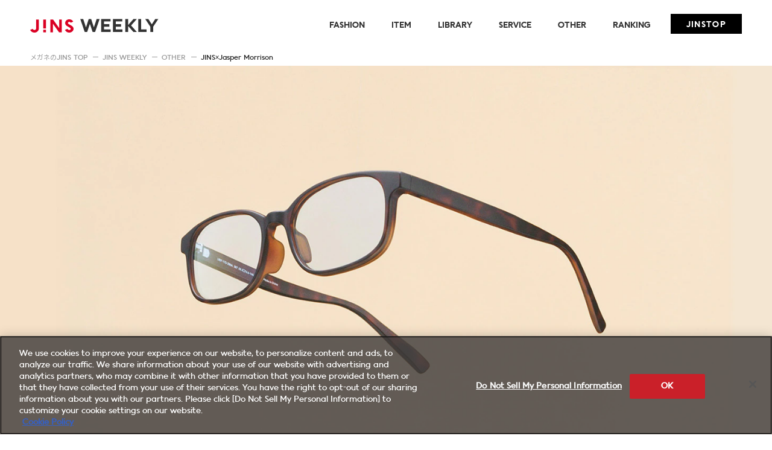

--- FILE ---
content_type: text/html; charset=UTF-8
request_url: https://weekly.jins.com/other/jasper-morrison.html
body_size: 9273
content:
<!DOCTYPE html>
<html lang="ja">
<head>
<meta charset="utf-8">
<meta name="robots" content="index,follow">
<meta name="viewport" content="width=device-width">
<meta name="format-detection" content="telephone=no">
<meta http-equiv="X-UA-Compatible" content="IE=edge">
<link rel="shortcut icon" href="https://weekly.jins.com/img/favicon.ico" >
<link rel="stylesheet" type="text/css" href="https://weekly.jins.com/css/common.css?20220608" media="all">
<link rel="stylesheet" type="text/css" href="https://weekly.jins.com/css/style.css?20231218" media="all">
<script type="text/javascript" src="https://weekly.jins.com/assets/8b6bbb48497f37c68535f39dd673b9d9c0012602f53"  ></script><script type="text/javascript" src="https://weekly.jins.com/js/ga.js"></script>



<title>JINS×Jasper Morrison｜OTHER｜JINS WEEKLY</title>
<script type="application/ld+json">
{
  "@context": "https://schema.org",
  "@type": "NewsArticle",
  "headline": "JINS×Jasper Morrison",
  "image": [
  
    "https://weekly.jins.com/images/img_ogp_jasper.jpg"
  
   ],
  "author": [{
      "@type": "Organization",
      "name": "株式会社 ジンズ",
      "url": "https://www.jins.com/jp/"
    }]
}
</script>
<meta name="description" content="プロダクトデザイナーJasper Morrisonとともにメガネの&quot;今&quot;あるべき姿を問い直し、1mm以下から再設計。無駄を削ぎ落としたからこそみんなに似合う、これからの時代の「究極の普通」が完成しました。　" />
<meta name="keywords" content="JINS, めがね, イメージチェンジ, ジンズ, メガネ, Jasper Morrison,ジャスパーモリソン,コラボ,眼鏡,おしゃれ,おすすめ,選び方,コーディネート" />
<meta property="og:title" content="JINS×Jasper Morrison｜OTHER｜JINS WEEKLY" />
<meta property="og:type" content="website" />
<meta property="og:description" content="プロダクトデザイナーJasper Morrisonとともにメガネの&quot;今&quot;あるべき姿を問い直し、1mm以下から再設計。無駄を削ぎ落としたからこそみんなに似合う、これからの時代の「究極の普通」が完成しました。　" />

<meta property="og:image" content="https://weekly.jins.com/images/img_ogp_jasper.jpg" />

<meta property="og:site_name" content="JINS WEEKLY" />
<meta property="og:url" content="https://weekly.jins.com/other/jasper-morrison.html" />
<meta property="fb:app_id" content="718607638294697" />
<meta property="og:locale" content="ja_JP" />
<link rel="canonical" href="https://weekly.jins.com/other/jasper-morrison.html">

<meta name="twitter:card" content="summary_large_image" />
<meta name="twitter:site" content="@JINS_PR" />
<meta name="robots" content="max-image-preview:large" />

<script type="text/javascript" src="https://ajax.googleapis.com/ajax/libs/jquery/1.12.4/jquery.min.js"></script>
<link rel="stylesheet" type="text/css" href="https://weekly.jins.com/css/entry.css" media="all">

<script>(window.BOOMR_mq=window.BOOMR_mq||[]).push(["addVar",{"rua.upush":"false","rua.cpush":"true","rua.upre":"false","rua.cpre":"true","rua.uprl":"false","rua.cprl":"false","rua.cprf":"false","rua.trans":"SJ-b445d458-5816-41e2-8c58-5d2e6ad43010","rua.cook":"false","rua.ims":"false","rua.ufprl":"false","rua.cfprl":"true","rua.isuxp":"false","rua.texp":"norulematch","rua.ceh":"false","rua.ueh":"false","rua.ieh.st":"0"}]);</script>
                              <script>!function(a){var e="https://s.go-mpulse.net/boomerang/",t="addEventListener";if("False"=="True")a.BOOMR_config=a.BOOMR_config||{},a.BOOMR_config.PageParams=a.BOOMR_config.PageParams||{},a.BOOMR_config.PageParams.pci=!0,e="https://s2.go-mpulse.net/boomerang/";if(window.BOOMR_API_key="2QM2B-YPHV7-T7YJF-CNU3B-53VSK",function(){function n(e){a.BOOMR_onload=e&&e.timeStamp||(new Date).getTime()}if(!a.BOOMR||!a.BOOMR.version&&!a.BOOMR.snippetExecuted){a.BOOMR=a.BOOMR||{},a.BOOMR.snippetExecuted=!0;var i,_,o,r=document.createElement("iframe");if(a[t])a[t]("load",n,!1);else if(a.attachEvent)a.attachEvent("onload",n);r.src="javascript:void(0)",r.title="",r.role="presentation",(r.frameElement||r).style.cssText="width:0;height:0;border:0;display:none;",o=document.getElementsByTagName("script")[0],o.parentNode.insertBefore(r,o);try{_=r.contentWindow.document}catch(O){i=document.domain,r.src="javascript:var d=document.open();d.domain='"+i+"';void(0);",_=r.contentWindow.document}_.open()._l=function(){var a=this.createElement("script");if(i)this.domain=i;a.id="boomr-if-as",a.src=e+"2QM2B-YPHV7-T7YJF-CNU3B-53VSK",BOOMR_lstart=(new Date).getTime(),this.body.appendChild(a)},_.write("<bo"+'dy onload="document._l();">'),_.close()}}(),"".length>0)if(a&&"performance"in a&&a.performance&&"function"==typeof a.performance.setResourceTimingBufferSize)a.performance.setResourceTimingBufferSize();!function(){if(BOOMR=a.BOOMR||{},BOOMR.plugins=BOOMR.plugins||{},!BOOMR.plugins.AK){var e="true"=="true"?1:0,t="",n="clnzfjaxhv7yq2l3yp7q-f-131b85e3c-clientnsv4-s.akamaihd.net",i="false"=="true"?2:1,_={"ak.v":"39","ak.cp":"865390","ak.ai":parseInt("552877",10),"ak.ol":"0","ak.cr":15,"ak.ipv":4,"ak.proto":"h2","ak.rid":"3dcdc5ad","ak.r":47376,"ak.a2":e,"ak.m":"a","ak.n":"essl","ak.bpcip":"18.219.146.0","ak.cport":56032,"ak.gh":"23.200.85.109","ak.quicv":"","ak.tlsv":"tls1.3","ak.0rtt":"","ak.0rtt.ed":"","ak.csrc":"-","ak.acc":"","ak.t":"1769718783","ak.ak":"hOBiQwZUYzCg5VSAfCLimQ==lhXDQs/+Pl9Okiyy1/vkCzStDIXaRIB09DcpmhYY/3fJBd/OImodwQQ6UAvv3mZV+RILboEBOs40xt8N9nhmESzEsXQtAlDVZsQFrCuf+FVK48lMYJ6C//bjEBAnuniwnGW+zktoh/kS1d5oVCHgnnak1UWg/leGCALb1NSr7rFMNQES1bGZWvjbhGcJwe6eadQExoIlALDQKsIBaNqCaWtTLoNyZaU0zGfhvuAbzEVVSDSg1sQP/QzJtCjXmoEdC6iHmb2wm9NUdh/feVIDVn5Kn0ZiOR5xEpbboaCzNix8gOpBurRvo+8N9E34tC7F5QqMF37g7FXWe7PPb5Ezj91FbUekxme+jteHcpNcV+OJX4DKzbpGERPLgWKmmxGJ5ycR57iSwyy+sbbz8aYYPd1E3haRrMstxSWwkQqrj9U=","ak.pv":"9","ak.dpoabenc":"","ak.tf":i};if(""!==t)_["ak.ruds"]=t;var o={i:!1,av:function(e){var t="http.initiator";if(e&&(!e[t]||"spa_hard"===e[t]))_["ak.feo"]=void 0!==a.aFeoApplied?1:0,BOOMR.addVar(_)},rv:function(){var a=["ak.bpcip","ak.cport","ak.cr","ak.csrc","ak.gh","ak.ipv","ak.m","ak.n","ak.ol","ak.proto","ak.quicv","ak.tlsv","ak.0rtt","ak.0rtt.ed","ak.r","ak.acc","ak.t","ak.tf"];BOOMR.removeVar(a)}};BOOMR.plugins.AK={akVars:_,akDNSPreFetchDomain:n,init:function(){if(!o.i){var a=BOOMR.subscribe;a("before_beacon",o.av,null,null),a("onbeacon",o.rv,null,null),o.i=!0}return this},is_complete:function(){return!0}}}}()}(window);</script></head>
<body class="preload article">

<header>
	<div class="wrap cf">
		
		<h1 class="logo">
			<a href="/"><img src="https://weekly.jins.com/img/logo_pc.png" alt="JINS WEEKLY" class="switch"></a>
		</h1>
    	
    	
		<nav id="headNav">
			<ul class="gnav">
 				<li><a href="/fashion/">FASHION<span class="sp">ファッション</span></a></li>
 				<li><a href="/item/">ITEM<span class="sp">アイテム</span></a></li>
 				<li><a href="/library/">LIBRARY<span class="sp">メガネに関する知識</span></a></li>
 				<li><a href="/service/">SERVICE<span class="sp">サービス</span></a></li>
 				<li><a href="/other/">OTHER<span class="sp">その他コンテンツ</span></a></li>
 				<li><a href="/ranking.html">RANKING<span class="sp">ランキング</span></a></li>
				<li class="gnav_top"><a href="https://www.jins.com/" target="_blank"><img src="https://weekly.jins.com/img/gnav06_sp.png" class="sp">JINSTOP</a></li>
			</ul>
		</nav>
		
	</div>
	
	<div id="fixed_menu">
		<div class="toggle">
			<span></span>
			<span></span>
			<span></span>
		</div>
	</div>
	<!--/#fixed_menu-->
	
</header>
<!--ヘッダ[END]-->

<article>
	<ol class="topic_path wrap" itemscope itemtype="https://schema.org/BreadcrumbList">
		<li itemprop="itemListElement" itemscope itemtype="https://schema.org/ListItem">
			<a itemprop="item" href="https://www.jins.com/" target="_blank"><span  itemprop="name">メガネのJINS TOP</span></a>
			<meta itemprop="position" content="1" />
		</li>
		
		<li itemprop="itemListElement" itemscope itemtype="https://schema.org/ListItem">
			<a itemprop="item" href="/"><span  itemprop="name">JINS WEEKLY</span></a>
			<meta itemprop="position" content="2" />
		</li>
		<li itemprop="itemListElement" itemscope itemtype="https://schema.org/ListItem">
			<a itemprop="item" href="/other/"><span  itemprop="name">OTHER</span></a>
			<meta itemprop="position" content="3" />
		</li>
		
		<li itemprop="itemListElement" itemscope itemtype="https://schema.org/ListItem">
			<span  itemprop="name">JINS×Jasper Morrison</span>
			<meta itemprop="position" content="4" />
		</li>
	</ol>


	<!--メインビジュアル[PC]-->
	<section class="article_mainph pc">
		<img src="https://weekly.jins.com/images/main_pc_jasper.jpg" alt="">
	</section>
	<!--メインビジュアル[PC]END-->



	<!--メイン[SP]-->
	<section class="article_mainph sp">
		<img src="https://weekly.jins.com/images/main_sp_jasper.jpg" alt="">
	</section>
	<!--メイン[SP]END-->


	<section class="article_wrap">
		<section class="wrap">
			<!--投稿内容-->
			<section class="article_content">
				<div class="inner">
					<div class="article_ttl">
						<span class="nlist_cat nlist_cat_other">OTHER</span>
						<h1 class="nlist_ttl">JINS×Jasper Morrison</h1>
						<span class="nlist_date">2017.12.20</span>
					</div>

					<!--entry-->
					<div class="entry">
						<p>家具を始め、テーブルウェアや家電、ステーショナリー、バス停やトラムのデザインまで幅広く活躍しているジャスパー・モリソン。彼が取り組んでいるのは、ものの表層をただ新しく変えることでも、人目をひく容姿で話題に挙がるデザインを放つことでもありません。重視するのは生活にとけこむ製品を生み出すことであり、長く愛用されていくデザインを実現すること。単にシンプルであるだけでなく、「もののふさわしいあり方」に向かうものとしてのデザイン。そのための丁寧なリサーチにこだわり、深い洞察のもとでの微細な検討を、一貫して続けています。ものの本質と価値に目を向けるジャスパーは、ものと人との関係そのものの探究に情熱を傾け、両者の間に存在する信頼関係ともいえる確かな感触を探っているのです。デザインの実現のために不可欠となる技術のリサーチも、丹念に行っています。ベーシックであると同時に使う人にとってより良い存在とデザインを探り、考察するジャスパーの姿勢は、「Create new standard」を掲げるJINSの想いとまさに響きあうものでした。ジャスパーにとって初めてとなるメガネのプロジェクトが、始まりました。
</p>
<div class="pdTop20 sp_pdTop10"><img alt="jasper_img1.jpg" src="/images/jasper_img1.jpg" width="709" height="476" class="mt-image-none" style="" /></div>
<br /><br />


<div class="title">ジャスパーが目ざしたのは「究極の&quot;ベーシック&quot;」。<br />
本人はプロジェクトをこう振り返ります。</div>
<div><img alt="jasper_img2.jpg" src="/images/jasper_img2.jpg" width="709" height="427" class="mt-image-none" style="" /></div>
<p class="pdTop20 sp_pdTop20">「デザインとは、観察や洞察を発展させていく作業によって成立します。ウエリントン、ボストン、スクエアといったといったさまざまなタイプ、すなわち「タイポロジー」があることが、メガネの特色です。そこで、それらの歴史、背景を理解したうえで、すでにあるものよりも良い物をかたちにし、「究極の洗練」を目指したいと考えました。僕のこれまでのデザインと同様に、ただ斬新なだけのデザインを考案するといったことは、一切したくなかった。「究極のベーシック」をつくりたいと思ったのです。」　</p>
<br /><br /><br />

<div class="title">まずはメガネのタイポロジーを徹底してリサーチ。<br />
さらに納得のいくバランスを探る時間が続きました。</div>
<div><img alt="jasper_img3.jpg" src="/images/jasper_img3.jpg" width="709" height="427" class="mt-image-none" style="" /></div>
<p class="pdTop20 sp_pdTop20">「普通で、心地よく、使いやすく、美しい。こうしたベーシックなデザインを実現することは、実は簡単なことではありません。JINS Design Projectでは、メガネのタイポロジーをつきつめ、調整、改良する作業によってベーシックとはなにかを探るプロセスが大切だと思いました。そこでまず、メガネのシルエットのリサーチから始めました。自分が普段かけているイギリス製のメガネを改めて検証することも行いました。あわせて行ったのは、新聞や雑誌などからメガネをかけた人々の写真を集めることです。メガネのフォルムやサイズを徹底的に検証し、異なるデザインの比較も繰り返しました。既存のものを洗練させていき、全体として納得のいくバランスを探し求める作業、すなわちリファイメントのために必要なプロセスです。僕のスタジオの壁は、さまざまなメガネのシルエットで埋めつくされていきました。」</p>
<br /><br /><br />


<div class="title">2分の1ミリ、4分の1ミリ単位となる細かな検証。<br />
「タイプフェイスやカトラリーのデザインにも似ている」</div>
<div><img alt="jasper_img4.jpg" src="/images/jasper_img4.jpg" width="709" height="519" class="mt-image-none" style="" /></div>
<p class="pdTop20 sp_pdTop20">「メガネのフォルムはグラフィカルで、タイプフェイス（書体）のデザインにどこか似ています。世の中には何千という書体がありますが、それぞれは細部のわずかな違いです。また、すでにあるものに進むべき道しるべを見い出しながら、より良いものを探っていくプロセスについては、スプーンやフォークといったカトラリーのデザインを例に挙げると、わかりやすいかもしれません。僕たちの周囲にはすでに多くのカトラリーが存在します。僕がカトラリーのデザインをしたときには、その歴史に改めて目を向け、2分の1ミリ、4分の1ミリといった細かなサイズでの改良を加え、手になじむバランスを確かめながら、スプーンらしさ、フォークらしさを探っていきました。今回も同様の細かな検証の連続です。」</p>
<br /><br /><br />


<div class="title">控えめに、静かに、日常生活に存在する品々。<br />
ジャスパーが常にこだわるのは、&quot;誠実なデザイン&quot;。</div>
<div><img alt="jasper_img5.jpg" src="/images/jasper_img5.jpg" width="709" height="448" class="mt-image-none" style="" /></div>
<p class="pdTop20 sp_pdTop20">「デザイナーとして活動するなかで、あるとき、気づいたことがありました。生活のためになるものにはみな、共通項がある、ということです。美しさだけを追求したものではないし、単に機能的なだけでもない。双方のバランスが保たれていて、生活に対する配慮がなされているものが、人々の生活になじむものとなっているのだと。特に目立った特色がないと思われながらも、人々に長く使い続けられているものがあります。一般的にはありふれたもののように感じられているかもしれませんが、なんとも言えない魅力を持ち備えたもの。派手でただ目立つだけのものとは一線を画したもの。独自の表現力を備えながらも、悪目立ちをせず、控えめで、静かに存在しているもの。僕自身が目指しているのも、まさにそのように生活にとけこめるデザインです。今回のメガネでも、同じことを考えました。」</p>
<br /><br /><br />



<div class="title">JINSデザインチームとの対話を経て誕生したシンプルなフォルム。<br />
すべて理由のあるかたちです。</div>
<p class="pdTop20 sp_pdTop20">「顔になじむと同時にリラックスしてかけられるメガネとなるために、デザインの最終段階までJINSのデザインチームとの作業が続きました。フロントのフォルムはもちろん、レンズの形、レンズをつなぐブリッジ、フロントからサイドへのフォルムやノーズパッドのフォルム、ヒンジ（蝶番）を始めとする細部の見直しなど、それぞれに時間を費やしています。また、従来のメガネで装飾的な箇所となっていた部分も見直すなど、細部に至り、理由のあるフォルムにしていくプロセスです。JINSのデザインチームとの対話を重ねながら、かけ心地もよく、かつてなかったベーシックなデザインを実現できたことを実感しています。」</p>
<br /><br />

<p class="pdTop10 sp_pdTop10"><a href="https://www.jins.com/ShouhinSearch?category=1&keyword=Jasper%20Morrison%20OPTICAL&sort=3">＞New Normal　JINS×Jasper Morrison</a></p>
<br /><br /><br /><br />

						
					</div>
					<!--entry[END]-->

					<div class="article_keywords">
						<p class="mid">KEYWORDS</p>                    





















						<ul class="key_li">


<li><a href="../../tag.php?tag=開発秘話">#開発秘話（7）</a></li>



<li><a href="../../tag.php?tag=インタビュー">#インタビュー（15）</a></li>



<li><a href="../../tag.php?tag=コラボ">#コラボ（10）</a></li>



<li><a href="../../tag.php?tag=ミニマルデザイン">#ミニマルデザイン（1）</a></li>



<li><a href="../../tag.php?tag=Jasper Morrison">#Jasper Morrison（1）</a></li>


						</ul>
					</div>


					<div class="article_share">
                    	<div class="ph"><img src="https://weekly.jins.com/images/jasper_main.jpg"></div>
						<div class="txt">
							<p class="mid">SHARE!</p>
							<p>この記事が気に入ったらシェアしよう！</p>
							<ul>
                    			<li><a target="_blank" href="https://www.facebook.com/sharer/sharer.php?u=https://weekly.jins.com/other/jasper-morrison.html"><img src="https://weekly.jins.com/img/sns_fb.png"></a></li>
                    			<li><a target="_blank" id="twitter" href="#"><img src="https://weekly.jins.com/img/sns_tw.png" class="tw"></a></li>
                    			<li class="sp"><a target="_blank" href="https://social-plugins.line.me/lineit/share?url=https://weekly.jins.com/other/jasper-morrison.html"><img src="https://weekly.jins.com/img/sns_line.png" class="line"></a></li>
							</ul>
						</div>
					</div>

				</div>
			</section>
			<!--投稿内容[END]-->

			<!--ランキング等-->
			<section class="article_aside">
				<div class="aside_ranking">

<h2 class="mid1">RANKING<span>ランキング</span></h2>
	<ul>


		<li>
			<a href="https://weekly.jins.com/item/item96-2024bestseller.html">
				<div class="nlist_ph">
                	<img src="https://weekly.jins.com/images/thumb_item96_2024bestseller02.jpg">
					<span class="nlist_rank rank1">1</span>
				</div>
				<div class="nlist_txt">
					<span class="nlist_cat nlist_cat_item">ITEM</span>
					<span class="nlist_ttl">2024年のベストセラーは？ 男女別に発表！</span>
				</div>
			</a>
		</li>




		<li>
			<a href="https://weekly.jins.com/library/library13-frequency.html">
				<div class="nlist_ph">
                	<img src="https://weekly.jins.com/images/thumb_library13.jpg">
					<span class="nlist_rank rank2">2</span>
				</div>
				<div class="nlist_txt">
					<span class="nlist_cat nlist_cat_library">LIBRARY</span>
					<span class="nlist_ttl">メガネの「度数」とは？視力との違いや測り方・用語も解説</span>
				</div> 
			</a>
		</li>




		<li>
			<a href="https://weekly.jins.com/library/library180-process-making-glasses.html">
				<div class="nlist_ph">
                	<img src="https://weekly.jins.com/images/thumb_library180_process_making_glasses.jpg">
					<span class="nlist_rank rank3">3</span>
				</div>
				<div class="nlist_txt">
					<span class="nlist_cat nlist_cat_library">LIBRARY</span>
					<span class="nlist_ttl">メガネを作るのにはどのくらい時間がかかる？流れや即日で受け取るためのコツを紹介</span>
				</div> 
			</a>
		</li>




		<li>
			<a href="https://weekly.jins.com/library/library88-face-length.html">
				<div class="nlist_ph">
                	<img src="https://weekly.jins.com/images/thumb_library88_face_length03.jpg">
					<span class="nlist_rank rank4">4</span>
				</div>
				<div class="nlist_txt">
					<span class="nlist_cat nlist_cat_library">LIBRARY</span>
					<span class="nlist_ttl">面長さんに似合うメガネはウェリントン？似合わないタイプや選び方まで徹底解説！</span>
				</div> 
			</a>
		</li>




		<li>
			<a href="https://weekly.jins.com/service/service10-megane-on-megane.html">
				<div class="nlist_ph">
                	<img src="https://weekly.jins.com/images/thumb_service10_megane_on_megane.jpg">
					<span class="nlist_rank rank5">5</span>
				</div>
				<div class="nlist_txt">
					<span class="nlist_cat nlist_cat_service">SERVICE</span>
					<span class="nlist_ttl">あなたのメガネが消える！？ バーチャル試着「MEGANE on MEGANE」！</span>
				</div> 
			</a>
		</li>


	</ul>
	<a href="/ranking.html" class="btnmore">MORE</a>


				</div>



				<div class="aside_topics">
					<h2 class="mid1">TOPICS<span>最新記事</span></h2>
					<ul>

						<li>
							<a href="https://weekly.jins.com/library/library198-anti-fogging-measures.html">
								<div class="nlist_ph">
									<img src="https://weekly.jins.com/images/thumb_library198_anti_fogging_measures.jpg">
								</div>
								<div class="nlist_txt">
									<span class="nlist_cat nlist_cat_library">LIBRARY</span>
									<span class="nlist_ttl">メガネのくもり対策には？<br class="sp_none pc">「レンズ」と「スプレー」を徹底比較！</span>
								</div>
							</a>
						</li>



						<li>
							<a href="https://weekly.jins.com/item/item84-datemegane.html">
								<div class="nlist_ph">
									<img src="https://weekly.jins.com/images/thumb_item84_datemegane.jpg">
								</div>
								<div class="nlist_txt">
									<span class="nlist_cat nlist_cat_item">ITEM</span>
									<span class="nlist_ttl">眼の紫外線対策は「伊達メガネ」でもできます！</span>
								</div>
							</a>
						</li>



						<li>
							<a href="https://weekly.jins.com/service/06-jins-datemegane.html">
								<div class="nlist_ph">
									<img src="https://weekly.jins.com/images/thumb_06_jins_datemegane.jpg">
								</div>
								<div class="nlist_txt">
									<span class="nlist_cat nlist_cat_service">SERVICE</span>
									<span class="nlist_ttl">「ダテメガネ」もJINSで購入できます！</span>
								</div>
							</a>
						</li>



						<li>
							<a href="https://weekly.jins.com/item/item91-jins-half.html">
								<div class="nlist_ph">
									<img src="https://weekly.jins.com/images/thumb_item91_jins_half.jpg">
								</div>
								<div class="nlist_txt">
									<span class="nlist_cat nlist_cat_item">ITEM</span>
									<span class="nlist_ttl">"はんぶん"だから何かと便利。<br class="sp_none pc">「JINS Half」誕生！</span>
								</div>
							</a>
						</li>

					</ul>
					<a href="/topics.html" class="btnmore">MORE</a>
				</div>




			</section>
			<!--ランキング等[END]-->
		</section>
	</section>




















	<div class="reccomend">

		<div class="wrap">
			<h2 class="mid1">RECOMMEND<span>おすすめの記事</span></h2>
			<ul>







				<li>
					<a href="https://weekly.jins.com/other/interview05.html">
						<div class="nlist_ph">
							<img src="https://weekly.jins.com/images/interview05_main.jpg">
						</div>
						<div class="nlist_txt">
							<span class="nlist_cat nlist_cat_other">OTHER</span>
							<span class="nlist_ttl">JINSデザイナーインタビュー vol.5</span>
						</div>
					</a>
				</li>






				<li>
					<a href="https://weekly.jins.com/other/post-14.html">
						<div class="nlist_ph">
							<img src="https://weekly.jins.com/images/discussion_main.jpg">
						</div>
						<div class="nlist_txt">
							<span class="nlist_cat nlist_cat_other">OTHER</span>
							<span class="nlist_ttl">メガネを愛してやまないクリエイターが集まりました! ～第一回メガネ座談会（前編）～</span>
						</div>
					</a>
				</li>






				<li>
					<a href="https://weekly.jins.com/other/discussion2.html">
						<div class="nlist_ph">
							<img src="https://weekly.jins.com/images/discussion2_main.jpg">
						</div>
						<div class="nlist_txt">
							<span class="nlist_cat nlist_cat_other">OTHER</span>
							<span class="nlist_ttl">メガネを愛してやまないクリエイターが集まりました! 〜第一回メガネ座談会（後編）　〜</span>
						</div>
					</a>
				</li>



			</ul>
		</div>

	</div>

	<!--sp/tabのみ-->
	<div class="aside_ranking sptab wrap">

<h2 class="mid1">RANKING<span>ランキング</span></h2>
	<ul>


		<li>
			<a href="https://weekly.jins.com/item/item96-2024bestseller.html">
				<div class="nlist_ph">
                	<img src="https://weekly.jins.com/images/thumb_item96_2024bestseller02.jpg">
					<span class="nlist_rank rank1">1</span>
				</div>
				<div class="nlist_txt">
					<span class="nlist_cat nlist_cat_item">ITEM</span>
					<span class="nlist_ttl">2024年のベストセラーは？ 男女別に発表！</span>
				</div>
			</a>
		</li>




		<li>
			<a href="https://weekly.jins.com/library/library13-frequency.html">
				<div class="nlist_ph">
                	<img src="https://weekly.jins.com/images/thumb_library13.jpg">
					<span class="nlist_rank rank2">2</span>
				</div>
				<div class="nlist_txt">
					<span class="nlist_cat nlist_cat_library">LIBRARY</span>
					<span class="nlist_ttl">メガネの「度数」とは？視力との違いや測り方・用語も解説</span>
				</div> 
			</a>
		</li>




		<li>
			<a href="https://weekly.jins.com/library/library180-process-making-glasses.html">
				<div class="nlist_ph">
                	<img src="https://weekly.jins.com/images/thumb_library180_process_making_glasses.jpg">
					<span class="nlist_rank rank3">3</span>
				</div>
				<div class="nlist_txt">
					<span class="nlist_cat nlist_cat_library">LIBRARY</span>
					<span class="nlist_ttl">メガネを作るのにはどのくらい時間がかかる？流れや即日で受け取るためのコツを紹介</span>
				</div> 
			</a>
		</li>




		<li>
			<a href="https://weekly.jins.com/library/library88-face-length.html">
				<div class="nlist_ph">
                	<img src="https://weekly.jins.com/images/thumb_library88_face_length03.jpg">
					<span class="nlist_rank rank4">4</span>
				</div>
				<div class="nlist_txt">
					<span class="nlist_cat nlist_cat_library">LIBRARY</span>
					<span class="nlist_ttl">面長さんに似合うメガネはウェリントン？似合わないタイプや選び方まで徹底解説！</span>
				</div> 
			</a>
		</li>




		<li>
			<a href="https://weekly.jins.com/service/service10-megane-on-megane.html">
				<div class="nlist_ph">
                	<img src="https://weekly.jins.com/images/thumb_service10_megane_on_megane.jpg">
					<span class="nlist_rank rank5">5</span>
				</div>
				<div class="nlist_txt">
					<span class="nlist_cat nlist_cat_service">SERVICE</span>
					<span class="nlist_ttl">あなたのメガネが消える！？ バーチャル試着「MEGANE on MEGANE」！</span>
				</div> 
			</a>
		</li>


	</ul>
	<a href="/ranking.html" class="btnmore">MORE</a>


	</div>



	<div class="aside_topics sptab wrap">
		<h2 class="mid1">TOPICS<span>最新記事</span></h2>
		<ul>

			<li>
				<a href="https://weekly.jins.com/library/library198-anti-fogging-measures.html">
					<div class="nlist_ph">
						<img src="https://weekly.jins.com/images/thumb_library198_anti_fogging_measures.jpg">
					</div>
					<div class="nlist_txt">
						<span class="nlist_cat nlist_cat_library">LIBRARY</span>
						<span class="nlist_ttl">メガネのくもり対策には？<br class="sp_none pc">「レンズ」と「スプレー」を徹底比較！</span>
					</div>
				</a>
			</li>



			<li>
				<a href="https://weekly.jins.com/item/item84-datemegane.html">
					<div class="nlist_ph">
						<img src="https://weekly.jins.com/images/thumb_item84_datemegane.jpg">
					</div>
					<div class="nlist_txt">
						<span class="nlist_cat nlist_cat_item">ITEM</span>
						<span class="nlist_ttl">眼の紫外線対策は「伊達メガネ」でもできます！</span>
					</div>
				</a>
			</li>



			<li>
				<a href="https://weekly.jins.com/service/06-jins-datemegane.html">
					<div class="nlist_ph">
						<img src="https://weekly.jins.com/images/thumb_06_jins_datemegane.jpg">
					</div>
					<div class="nlist_txt">
						<span class="nlist_cat nlist_cat_service">SERVICE</span>
						<span class="nlist_ttl">「ダテメガネ」もJINSで購入できます！</span>
					</div>
				</a>
			</li>



			<li>
				<a href="https://weekly.jins.com/item/item91-jins-half.html">
					<div class="nlist_ph">
						<img src="https://weekly.jins.com/images/thumb_item91_jins_half.jpg">
					</div>
					<div class="nlist_txt">
						<span class="nlist_cat nlist_cat_item">ITEM</span>
						<span class="nlist_ttl">"はんぶん"だから何かと便利。<br class="sp_none pc">「JINS Half」誕生！</span>
					</div>
				</a>
			</li>

		</ul>
		<a href="/topics.html" class="btnmore">MORE</a>
	</div>



	<!--sp/tabのみ[END]-->

	<div class="links_category wrap">
<h2 class="mid1">CATEGORY<span>カテゴリー</span></h2>
		<ul>
			<li class="label">
				<h2 class="mid1">CATEGORY<span>カテゴリー</span></h2>
			</li>
			<li>
				<a href="/fashion/">
					<img src="https://weekly.jins.com/img/cat01_pc.jpg" alt="FASHION" class="switch">
				</a>
			</li>
			<li>
				<a href="/item/">
					<img src="https://weekly.jins.com/img/cat02_pc.jpg" alt="ITEM" class="switch">
				</a>
			</li>
			<li>
				<a href="/library/">
					<img src="https://weekly.jins.com/img/cat03_pc.jpg" alt=" LIBRARY" class="switch">
				</a>
			</li>
			<li>
				<a href="/service/">
					<img src="https://weekly.jins.com/img/cat04_pc.jpg" alt="SERVICE" class="switch">
				</a>
			</li>
			<li>
				<a href="/other/">
					<img src="https://weekly.jins.com/img/cat05_pc.jpg" alt="OTHER" class="switch">
				</a>
			</li>
		</ul>
	</div>


</article>

<!--フッタ[START]-->
<footer>
	<div class="foot2">
		
		<a href="/"><img src="https://weekly.jins.com/img/f_logo.png" class="logo" alt="JINS WEEKLY"></a>
		
		<ul>
			<li><a href="https://www.facebook.com/jins.jp" target="_blank"><img src="https://weekly.jins.com/img/sns_fb.png"></a></li>
			<li><a href="https://twitter.com/JINS_PR" target="_blank"><img src="https://weekly.jins.com/img/sns_tw.png"></a></li>
			<li><a href="https://www.instagram.com/jins_japan/" target="_blank"><img src="https://weekly.jins.com/img/sns_ins.png"></a></li>
		</ul>
		<p class="footer_link"><a href="/userdata-external-transmission/">利用者情報の外部送信について</a></p>
		
		<p class="copy">©JINS Inc. All Rights Reserved.</p>
	</div>
</footer>
<!--フッタ[END]-->
<script type="text/javascript" src="https://weekly.jins.com/js/slick.js"></script>
<script type="text/javascript" src="https://weekly.jins.com/js/main.js?20230418"></script>
<script>
$(function(){
	var uri = "https://twitter.com/share?url=https://weekly.jins.com/other/jasper-morrison.html&text=プロダクトデザイナーJasper Morrisonとともにメガネの&quot;今&quot;あるべき姿を問い直し、1mm以下から再設計。無駄を削ぎ落としたからこそみんなに似合う、これからの時代の「究極の普通」が完成しました。　";
	var res1= encodeURI(uri);
	var target = document.getElementById("twitter");
	target.href = res1;
});
</script>
<script type="text/javascript"  src="/73U29y/BLOwp/EdiPu/vSsV/7Na9VNbYEObiSfuYhO/Vk9uag/GW8/iX09mFgYC"></script></body>
</html>

--- FILE ---
content_type: text/css
request_url: https://weekly.jins.com/css/common.css?20220608
body_size: 2051
content:
@charset "UTF-8";


/*@import url('https://fonts.googleapis.com/css?family=Noto+Sans+JP');*/
@import url(https://fonts.googleapis.com/earlyaccess/notosansjp.css);


@font-face {
  font-family: "jins_next_reg";
  src: url("https://weekly.jins.com/fonts/JINS_NextRegular.eot");
  src: url("https://weekly.jins.com/fonts/JINS_NextRegular.eot?#iefix") format('embedded-opentype'), url("https://weekly.jins.com/fonts/JINS_NextRegular.woff") format('woff'), url("https://weekly.jins.com/fonts/JINS_NextRegular.ttf") format('truetype'), url("https://weekly.jins.com/fonts/JINS_NextRegular.svg#jins_next_ttregular") format('svg');
  font-weight: normal;
  font-style: normal;
}

@font-face {
  font-family: "jins_next_med";
  src: url("https://weekly.jins.com/fonts/JINS_NextMedium.eot");
  src: url("https://weekly.jins.com/fonts/JINS_NextMedium.eot?#iefix") format('embedded-opentype'), url("https://weekly.jins.com/fonts/JINS_NextMedium.woff") format('woff'), url("https://weekly.jins.com/fonts/JINS_NextMedium.ttf") format('truetype'), url("https://weekly.jins.com/fonts/JINS_NextMedium.svg#jins_next_ttmedium") format('svg');
  font-weight: normal;
  font-style: normal;
}
/* ----------------------------------------------------------------------------------------------------
*  reset
* --------------------------------------------------------------------------------------------------*/
/*====================================
RESET
======================================*/
html{overflow-y: scroll; overflow-x: hidden;}
html, body, div, span, object, iframe,
h1, h2, h3, h4, h5, h6, p, blockquote, pre,
abbr, address, cite, code,
del, dfn, em, img, ins, kbd, q, samp,
small, strong, sub, sup, var,
b, i,
dl, dt, dd, ol, ul, li,
fieldset, form, label, legend,
table, caption, tbody, tfoot, thead, tr, th, td,
article, aside, canvas, details, figcaption, figure,
footer, header, hgroup, menu, nav, section, summary,
time, mark, audio, video {
    margin:0;
    padding:0;
    border:0;
    outline:0;
    font-size:100%;
    vertical-align:baseline;
    background:transparent;
}

article, aside, details, figcaption, figure,
footer, header, hgroup, menu, nav, section {
  display: block;
}
blockquote:before, blockquote:after,
q:before, q:after {
    content:'';
    content:none;
}
blockquote, q {
    quotes:none;
}
h1, h2, h3, h4, h5, h6, p {margin:0; font-weight:normal; display:block; font-size: 100%;}
ul,li {list-style:none; padding:0;margin:0;}
dl,dt,dd {padding:0; margin:0;}
table,tr,td {border:0;padding: 0 ; margin:0;}
table {
    border-collapse:collapse;
    border-spacing:0;
}
a {
  text-decoration:none;
    margin:0;
    padding:0;
    font-size:100%;
    vertical-align:baseline;
    background:transparent;
}
a:focus {
  outline:none;
  cursor: pointer;
}
a:hover {cursor: pointer;}

input, textarea, select {
    vertical-align:middle;
}
button{
     background-color: transparent;
        border: none;
        cursor: pointer;
        outline: none;
        padding: 0;
        appearance: none;
}

img {vertical-align:bottom; border:0; padding:0; margin:0;line-height:0; }
div {margin:0;padding:0;}

caption, th{
    font-weight: normal;
}


input,select,button,textarea{
	-webkit-appearance: none;
	-moz-appearance: none;
	appearance: none;
	outline: none;
	border: none;
	border-radius: 0;
	padding: 0;
	font-family:inherit;font-size:inherit;font-weight:inherit;
}

*,*:after,*:before{
	box-sizing: border-box;
}



/* ----------------------------------------------------------------------------------------------------
*  基本
* --------------------------------------------------------------------------------------------------*/
html,body{
	height:100%;
	width:100%;
}
html{
	font-size:62.5%;
    overflow-y: scroll;
}
body, h1, h2, h3, h4, h5, h6, p, address,
ul, ol, li, dl, dt, dd,
table, th, td, img, form {
	text-align: left;
}
ul{letter-spacing: -0.4em;}
.android ul{letter-spacing: -1em;}
ul li{letter-spacing: normal;}


body a {
	text-decoration:none;
	color:#333;
}

body{
	width: 100%;
	font-size: 1.4rem;
	line-height: 1.8;
	font-family: "jins_next_reg","Noto Sans JP","Hiragino Kaku Gothic ProN","游ゴシック",YuGothic,Meiryo,Arial,sans-serif;
	color: #333;
	word-wrap: break-word;
	position: relative;
	font-weight:400;
}

@media screen and (min-width: 768px) {
	html,body{
	}
}
@media screen and (max-width: 767px) {
	html{-webkit-overflow-scrolling: touch;}
	body{
		font-size: 1.4rem;
	}

}

img{vertical-align: top;}


a, a img, a:hover span, .fade, #pagetop, a:hover .nlist_pname{
	transition: 0.3s ease-in-out;
	-webkit-transition: 0.3s ease-in-out;
	-webkit-backface-visibility: hidden;
	backface-visibility: hidden;
}

a:hover, a:hover img, a:hover span, .fade:hover, #pagetop:hover, a:hover .nlist_pname{
	opacity: 0.5;
}
a{
    display: block;
}
table{width: 100%;}


/*--読み込み時にtransitionが動作する問題--*/
.preload * {
-webkit-transition: none !important;
-moz-transition: none !important;
-ms-transition: none !important;
-o-transition: none !important;
transition: none !important;
}

/* ----------------------------------------------------------------------------------------------------
*  汎用
* --------------------------------------------------------------------------------------------------*/
@media screen and (min-width: 1024px) {
	.sptab{display: none!important;}
}
@media screen and (min-width: 768px) {
	.sp{display: none!important;}
}

@media screen and (max-width: 767px) {
	body{
		min-width: 100%;
	}

	.pc{
		display: none!important;
	}
}

/* ----------------------------------------------------------------------------------------------------
* 　content
* --------------------------------------------------------------------------------------------------*/

@media screen and (min-width: 768px) {
	.p_common.wrap{
		max-width: 870px;
		padding: 0 10px;
	}

}
@media screen and (max-width: 767px) {

}
/* ------------------------------
    box
------------------------------ */


@media screen and (min-width: 768px) {}

@media screen and (max-width: 767px) {
    /*--余白をはみ出させて幅100%にするもの--*/
    .sp100vw {
        width: 100vw;
        left: 50%;
        transform: translateX(-50%);
        position: relative;
    }
}


/* ------------------------------
    clearfix
------------------------------ */
.cf:after{
  content: ".";
  display: block;
  height: 0;
  font-size:0;
  clear: both;
  visibility:hidden;
}

.cf {display: inline-block;}

/* Hides from IE Mac */
* html .cf {height: 1%;}
.cf {display:block;}
/* End Hack */

/* ------------------------------
   float
------------------------------ */
.aligncenter{
    display:block;
    margin:0 auto;
}
.alignright{
	float:right;
}
.alignleft{
	float:left;
}

/* ------------------------------
   text
------------------------------ */
.taC{text-align: center;}
.taR{text-align: right;}
.taL{text-align: left;}

.nowrap{
	display: inline-block;
	text-indent: 0;
}
.bold{font-weight: bold;}


@media screen and (max-width: 768px) {
}





/* ------------------------------
   box
------------------------------ */

@media screen and (max-width: 768px) {
}
/* ------------------------------
    字下げ
------------------------------ */
.hang1, .hang1 li{
	padding-left: 1em!important;
	text-indent: -1em!important;
}
.hang1h, .hang1h li{
	padding-left: 1.5em!important;
	text-indent: -1.5em!important;
}

/* ------------------------------
    余白
------------------------------ */
/* -------------
    margin
---------------- */
.mB_1{margin-bottom: 30px!important;}
.mB_2{margin-bottom: 20px!important;}
.mB_3{margin-bottom: 10px!important;}

@media screen and (max-width: 768px) {
	.mB_1{margin-bottom: 20px!important;}
	.mB_2{margin-bottom: 14px!important;}
	.mB_3{margin-bottom: 6px!important;}

}


/* ------------------------------
    padding
------------------------------ */
.pB_1{padding-bottom: 30px!important;}
.pB_2{padding-bottom: 20px!important;}
.pB_3{padding-bottom: 10px!important;}

.pT_1{padding-top: 30px!important;}
.pT_2{padding-top: 20px!important;}
.pT_3{padding-top: 10px!important;}

@media screen and (min-width: 768px) {
}
@media screen and (max-width: 767px) {
	.pB_1{padding-bottom: 20px!important;}
	.pB_2{padding-bottom: 14px!important;}
	.pB_3{padding-bottom: 6px!important;}

	.pT_1{padding-top: 20px!important;}
	.pT_2{padding-top: 14px!important;}
	.pT_3{padding-top: 6px!important;}
}


--- FILE ---
content_type: text/css
request_url: https://weekly.jins.com/css/entry.css
body_size: 2509
content:
@charset "UTF-8";

/* clearfix
------------------------------ */
.clearfix:after{
  content: ".";
  display: block;
  height: 0;
  font-size:0;
  clear: both;
  visibility:hidden;
}

.clearfix {display: inline-block;}

/* Hides from IE Mac */
* html .clearfix {height: 1%;}
.clearfix {display:block;}
/* End Hack */



/* 記事ページ追加レイアウト
------------------------------*/	
.entry	{ font-family: 'Noto Sans JP', sans-serif; }
.entry .mincyo {	font-family: "Times New Roman", "YuMincho", "Hiragino Mincho ProN", "Yu Mincho", "MS PMincho", serif; }
.entry a { color:#666666; text-decoration:underline; }
.entry a:hover { text-decoration:none; }

.entry .lefbx	{ width:320px; float:left; }
.entry .rigbx	{ width:320px; float:right; }
.entry .title	{ font-size:160%; color:#222222; font-weight:bold; line-height: 1.6; margin: 0 0 1em; font-family: 'Noto Sans JP', sans-serif; }
.entry .title_cen	{ font-size:34px; color:#222222; font-weight:bold; line-height: 1.6; margin: 0 0 20px 0; text-align:center; }
.entry .title_cen2	{ font-size:28px; color:#222222; line-height: 1.6; font-weight:bold; margin: 0 0 40px 0; text-align:center; border-bottom:double #222; padding-bottom:10px; }
.entry .title_cen3	{ font-size:26px; color:#222222; font-weight:bold; line-height: 1.4em; margin: 0 0 30px 0; text-align:center; }
.entry .title_cen4	{ font-size:20px; color:#222222; font-weight:bold; line-height: 1.4em; margin: 0 0 10px 0; text-align:center; }
.entry .title_cen5	{ font-size:28px; color:#222222; font-weight:bold; line-height: 1.4em; margin: 0 0 20px 0; text-align:center; background:#ddf1f5; padding:10px; border-bottom:solid 5px #a5cdd5; }
.entry video	{ width:70%; height:70%; }
.entry .title_bgblue	{ font-size:20px; color:#fff; font-weight:bold; line-height: 1.4em; text-align:center; background:#3d89c8; padding:10px; }
.entry .title_bgyellow{ font-size:20px; color:#fff; font-weight:bold; line-height: 1.4em; text-align:center; background:#f8b62b; padding:10px; }


.entry .subtitle	{ font-size:120%; color:#222; font-weight:bold; line-height: 1.6; margin: 0 0 1em; font-weight:900; font-family: 'Noto Sans JP', sans-serif; }
.entry .subtitle_B	{ font-size:120%; color:#222222; font-weight:bold; line-height:1.6; margin: 0 0 1em; }
.entry .subtitle_M	{ font-size: 130%; color:#222222; font-weight: 700; line-height:1.6; padding-bottom: 0.3rem; }
.entry .subtitle_N	{ font-size:120%; color:#222222; line-height:1.6; margin: 0 0 1em; }

.entry .subtitle_B_cen	{ font-size:120%; color:#222222; font-weight:bold; line-height:1.6; margin: 0 0 1em; text-align:center; }

.entry .font16 {  font-size:16px;  line-height: 1.8; }
.entry .small	{ font-size:90%!important; color:#666666; }
.entry .xsmall2	{ font-size:80%!important; color:#999999; }
.entry .xsmall	{ font-size:80%; color:#999999;}
.entry .bold	{ font-weight:bold;  }
.entry .white	{ color:#ffffff;  }


.entry .fl_L {float:left;}
.entry .fl_R {float:right;}

.entry .pdTop5 { padding-top:5px; }
.entry .pdTop10 { padding-top:10px; }
.entry .pdTop20 { padding-top:20px; }
.entry .pdTop30 { padding-top:30px; }
.entry .pdTop50 { padding-top:50px; }
.entry .pdTop80 { padding-top:80px; }
.entry .pdRig10 { padding-right:10px; }
.entry .pdlef10 { padding-left:10px; }
.entry .mgTop10 { margin-top:10px; }
.entry .mgTop20 { margin-top:20px; }
.entry .mgTop30 { margin-top:30px !important; }
.entry .mgTop50 { margin-top:50px; }
.entry .mgTop80 { margin-top:80px; }
.entry .mgTop100 { margin-top:100px; }
.entry .mgTop150 { margin-top:150px; }
.entry .mgRig10 { margin-right:10px; }
.entry .mgRig15 { margin-right:15px; }
.entry .mgRig30 { margin-right:30px; }
.entry .mgLef10 { margin-left:10px; }
.entry .mgLef15 { margin-left:15px; }
.entry .mgLef30 { margin-left:30px; }
.entry .mgBot10 { margin-bottom:10px; }
.entry .mgBot30 { margin-bottom:30px; }
.entry .mgBot50 { margin-bottom:50px; }
.entry .mgBot80 { margin-bottom:80px; }
.entry .mgBot100 { margin-bottom:100px; }

.entry .txcen{ text-align:center; }
.entry .tx_cen { text-align:center; margin:10px 0 20px; }

.entry .W-90	{ text-align:center; }
.entry .W-90 img { width:90%; } 
.entry .W-85 { width:85%;} 
.entry .W-80 { width:80%;} 
.entry .W-70 { width:70%;} 

.entry .W-60 { width:60%;} 
.entry .W-50 { width:50%;} 
.entry .W-33 { width:33.3%;} 
.entry .W-60_2 { width:60% !important; } 
.entry .W-66 { width:66% !important; } 
.entry .Wid165 { width:165px;} 
.entry .Wid340 { width:340px;} 
.entry .Wid420 { width:420px; margin:0 auto; } 
.entry .Wid230 { width:230px;} 


.entry .Wid80	{ width:80px;} 
.entry .Wid40	{ width:40px;} 

.entry p.red { color:#da0023; }
.entry ul li.app		{ display:inline; }
.entry .youtube	{ position: relative;
    padding-bottom: 56.25%;
    padding-top: 30px;
    height: 0;
    overflow: hidden; }
.entry .youtube	 iframe	{ position: absolute;
    top: 0;
    left: 0;
    width: 100%;
    height: 100%;}	
	
.entry .bnr { background-color:#da0023; margin-bottom:60px; }
.entry .bnr a {text-decoration:none !important;  }
.entry .bnr p {text-align:center;color:#FFFFFF; padding:10px; }
.entry .bnr:hover{opacity:0.7;}

.entry .greenbox { border-radius:10px; background-color:#dbf1a4; overflow:hidden; padding:10px 20px 20px; }
.entry .glassbx { border-radius:10px; border:solid 1px #dfdfdf; overflow:hidden; padding:10px 20px 20px; }

.entry .black {color:#000 !important ; }
.entry .white {color:#FFF !important ; }
.entry .black_borderbox	{ border:solid 1px #000; }
.entry .borderbox	{ border:solid 1px #CCC; padding:15px; }
.entry .bggray	{ background-color:#bdbdbd!important ;}
.entry .graybox { border-radius:10px; background-color:#f5f5f5; overflow:hidden; padding:10px 20px 20px; }
.entry .bluebox { background-color:#00aee0; overflow:hidden; padding:10px 20px 20px; text-align:center; height:128px; }


.entry .carebox { padding:20px 30px 20px;margin:0px 30px 0px 20px; border-bottom:1px solid #d3d3d3;border-right:1px solid #d3d3d3;border-left:1px solid #d3d3d3; }
.entry .pc_none { display:none; }
.entry .sp_none { display:block; }

/* 赤字テキスト */
.entry .redtext {
  color: red;  font-size: 12px; margin-top: -80px;  letter-spacing: 0.1em;  line-height: 1.5;  padding-bottom: 50px;
}
/* 赤字テキスト */

/* 220428追加レイアウト */
.entry .recommend-box { background-color: #f7f6f2; padding: 5%; width: 90%; margin: 0 auto;  border-radius: 10px;}
.entry .recommend-box .title { font-size:160%; color:#222222; font-weight:bold; line-height: 1.6; margin: 0 0 1em; font-family: 'Noto Sans JP', sans-serif; }
/* 221221追加レイアウト */
.entry .recommend-box .title-l { font-size:160%; color:#222222; font-weight:bold; line-height: 1.6; margin: 0 0 1em; font-family: 'Noto Sans JP', sans-serif; }
.entry .recommend-box .title-m { font-size:140%; color:#222222; font-weight:bold; line-height: 1.6; margin: 0 0 0.8rem; font-family: 'Noto Sans JP', sans-serif; }
.entry .tc-tl {text-align: center;}
.entry .tl-tc {text-align: left;} 
/* 221221追加レイアウト */
.entry .recommend-box p:last-of-type { padding-bottom: 0;}
.entry .recommend-box .border-s { width: 58px; height: 4px; margin: 0 auto; background-color: #222222; margin-bottom: 4rem; }
/* 220428追加レイアウト */

/* acmenu
========================================================== */
.entry #acMenu .slidetitle{
	width:100%;
    cursor:pointer;
    /*background:url(../../images/i_swich.png) no-repeat right top;*/
	padding:20px 0;
	margin:0; border-bottom:1px solid #222;
}
.entry #acMenu .slidetitle:hover {
	opacity:0.8;
	}
.entry #acMenu .slidecont{
	width:100%;
    display:none;
	padding:0 6px;
}
.entry #acMenu dt.active{
    /*background:url(../../images/i_swich_on.png) no-repeat right top;*/
}






/* レスポンシブ
------------------------------*/

@media screen and (max-width: 767px) {

    .entry .entry p { line-height:1.8;}
    .entry img { width:100%; }
    .entry a { color:#666666; text-decoration:underline; }
    .entry a:hover { text-decoration:none; }
    .entry .title	{ font-size:120%; color:#222222; font-weight:bold; line-height:1.6em;  margin: 0 0 0.5em; font-family: 'Noto Sans JP', sans-serif; }
    .entry .title_cen	{ font-size:16px; color:#222222; font-weight:bold; line-height:1.6;  margin: 0 0 20px 0; text-align:center; }
    .entry .title_cen2	{ font-size:16px; color:#222222; line-height:1.6; font-weight:bold; margin: 0 0 20px 0; text-align:center; border-bottom:double #222; padding-bottom:10px; }
    .entry .title_cen3	{ font-size:16px; color:#222222; font-weight:bold; line-height:1.4em;  margin: 0 0 20px 0; text-align:center; }
	.entry .title_cen4	{ font-size:12px; color:#222222; font-weight:bold; line-height:1.4em;  margin: 0 0 10px 0; text-align:center; }
    .entry .title_cen5	{ font-size:16px; color:#222222; font-weight:bold; line-height: 1.4em; margin: 0 0 20px 0; text-align:center; background:#ddf1f5; padding:10px; border-bottom:solid 2px #a5cdd5; }
   .entry .title_bgblue	{ font-size:16px; color:#fff; font-weight:bold; line-height:1.4em; text-align:center; padding:10px; background:#3d89c8; }
   .entry .title_bgyellow	{ font-size:16px; color:#fff; font-weight:bold; line-height:1.4em; text-align:center; padding:10px; background:#f8b62b; }
	
    .entry .subtitle	{ font-size:110%; color:#222; font-weight:bold; line-height:1.6; margin: 0 0 0.5em; font-weight:900; font-family: 'Noto Sans JP', sans-serif;}
    .entry .subtitle_B	{ font-size:130%; color:#222222; font-weight:bold; line-height:1.6; margin: 0 0 1em; }
    .entry .subtitle_M  { font-size: 110%; color:#222222; font-weight: 700; line-height: 160%; padding-bottom: 0.3rem; }
    .entry .subtitle_N	{ font-size:130%; color:#222222; line-height:1.6; margin: 0 0 1em; }
	.entry .subtitle_B_cen	{ font-size:90%; color:#222222; font-weight:bold; line-height:1.6; margin: 0 0 1em; text-align:center; }
    .entry .small	{ font-size:90%;  line-height: 1.8; }
    .entry .xsmall	{ font-size:80%; line-height: 1.8; color:#999999; }
    .entry .sp_xsmall2	{ font-size:14px; line-height: 1.8; color:#999999; }
    .entry .white	{ color:#ffffff;  }
    .entry .height16	{ line-height:1.6; }
    
    
    .entry .sp_large	{ font-size: 2rem !important; }
    .entry .large	{ font-size:130% !important; }
    .entry .bold	{ font-weight:bold;  }
    
    .entry .txcen{ text-align:center; }
    .entry .sp_txcen{ text-align:center; }
    .entry .tx_cen { text-align:center; margin:10px 0 20px; line-height:1.6; }
    
    .entry .sp_lefbx	{ width:320px; float:left; }
    .entry .sp_rigbx	{ width:320px; float:right; }
    .entry .sp_fl_L {float:left;}
    .entry .sp_fl_R {float:right;}
    .entry .sp_W-50 { width:50%;} 
    .entry .sp_W-30 { width:30%;} 
    .entry .sp_pdTop5 { padding-top:5px; }
    .entry .sp_pdTop30 { padding-top:30px; }
    .entry .sp_pdTop20 { padding-top:20px; }
    .entry .sp_pdTop10 { padding-top:10px; }
    .entry .sp_mgTop10 { margin-top:10px; }
    .entry .sp_mgTop20 { margin-top:20px; }
    .entry .sp_mgTop50 { margin-top:50px; }
    .entry .sp_mgRig15 { margin-right:15px; }
    .entry .sp_mgRig30 { margin-right:30px; }
    .entry .sp_mgLef10 { margin-left:10px; }
    .entry .sp_mgBtm10 { margin-bottom:10px !important; }
    .entry .sp_mgBtm15 { margin-bottom:15px; }
    .entry .sp_mgBtm30 { margin-bottom:30px; }

 	.entry .sp_W-100 { width:100%!important; } 
    .entry .sp_W-90 { width:90%!important; } 
	.entry .sp_W-75 { width:75%!important; } 
    .entry .sp_W-70 { width:70%!important; } 
    .entry .sp_W-60 { width:60%;} 
    .entry .sp_W-50 { width:50%;} 
    .entry .sp_W-40 { width:40%;} 
    .entry .sp_W-33 { width:33.3%;} 
	.entry .sp_W-23 { width:23.3%;} 
    .entry .sp_W-20 { width:20%;} 
	.entry .sp_W-8 { width:8% !important; } 
    .entry .W-60 { width:100% !important; } 
	.entry .W-60_2 { width:60% !important; }
	.entry .W-66 { width:66% !important; } 
    .entry p.red { color:#da0023; }
    
    .entry li.app { display:inline-block; width:40%;  }
    .entry .youtube { position: relative;
	padding-bottom: 56.25%;
	padding-top: 30px;
	height: 0;
	overflow: hidden; }
    .entry .youtube iframe { position: absolute;
	top: 0;
	left: 0;
	width: 100%;
	height: 100%;}	
    
    .entry .bnr { background-color:#da0023; margin-bottom:60px; }
    .entry .bnr a {text-decoration:none !important;  }
    .entry .bnr p {text-align:center;color:#FFFFFF; padding:10px; }
    
    .entry .greenbox { border-radius:10px; background-color:#dbf1a4; overflow:hidden; padding:10px; margin:0 20px;}
    .entry .sp_greenbox { border-radius:10px; background-color:#dbf1a4; overflow:hidden; padding:0 10px 10px; margin:0 20px;}
    .entry .sp_glassbx { border-radius:10px; border:solid 1px #dfdfdf; overflow:hidden; padding:0 10px 10px; margin:0 20px;}
    .entry .glassbx { border-radius:10px; border:solid 1px #dfdfdf; overflow:hidden; padding:0 10px 10px; margin:0 20px;}
    
    
    .entry .black {color:#000 !important; }
    .entry .white {color:#FFF !important; }
    .entry .caption {padding:0 10px;}
    .entry .black_borderbox { border:solid 1px #000;  }
    .entry .borderbox { border:solid 1px #cccccc; padding:10px; }
    .entry .bggray { background-color:#bdbdbd!important ;}
    .entry .graybox { border-radius:10px; background-color:#f5f5f5; overflow:hidden; padding:10px 20px 20px; }
    .entry .bluebox { background-color:#00aee0; overflow:hidden; padding:10px 20px 20px; text-align:center; }
    
    /* 220428追加レイアウト */
    .entry .recommend-box { background-color: #f7f6f2; padding: 5%; width: 100%; margin: 0 auto;  border-radius: 10px;}
    .entry .recommend-box .title { font-size: 140%; width: auto; text-align: center;  color: #222222;}
    .entry .recommend-box p:last-of-type { padding-bottom: 0;}
    .entry .recommend-box .border-s { width: 58px; height: 4px; margin: 0 auto; background-color: #222222; margin-bottom: 4rem; }
    /* 220428追加レイアウト */

    /* 221221追加レイアウト */
    .entry .recommend-box .title-l { font-size:120%; color:#222222; font-weight:bold; line-height: 1.6; margin: 0 0 1em; font-family: 'Noto Sans JP', sans-serif; }
    .entry .recommend-box .title-m { font-size:115%; color:#222222; font-weight:bold; line-height: 1.6; margin: 0 0 0.8rem; font-family: 'Noto Sans JP', sans-serif; }
    .entry .tc-tl {text-align: left;}
    .entry .tl-tc {text-align: center;} 
    /* 221221追加レイアウト */
    
    .entry .sp_carebox { padding:10px ;margin: 0 10px 10px; border-bottom:1px solid #d3d3d3;border-right:1px solid #d3d3d3;border-left:1px solid #d3d3d3; }
    
    .entry .sp_none { display:none; }
    .entry .pc_none { display:block; }
    
    /* acmenu
    ========================================================== */
    .entry #acMenu .sp_slidetitle{
	    width:100%;
	cursor:pointer;
	/*background:url(../../images/i_swich.png) no-repeat right top;*/
	    padding:10px 0;
	    margin:0; border-bottom:1px solid #222;
    }
    .entry #acMenu .sp_slidetitle:hover {
	    opacity:0.8;
	    }
    .entry #acMenu .sp_slidecont{
	display:none;
    }

    .entry .redtext {
      margin-top: 0;
    }

}


/* 211026改行の調整 */

.entry-br {
    display: block !important;
}

@media screen and (max-width: 767px) {
    .entry-br {
        display: inline;
    }
}

--- FILE ---
content_type: application/javascript
request_url: https://weekly.jins.com/73U29y/BLOwp/EdiPu/vSsV/7Na9VNbYEObiSfuYhO/Vk9uag/GW8/iX09mFgYC
body_size: 175616
content:
(function(){if(typeof Array.prototype.entries!=='function'){Object.defineProperty(Array.prototype,'entries',{value:function(){var index=0;const array=this;return {next:function(){if(index<array.length){return {value:[index,array[index++]],done:false};}else{return {done:true};}},[Symbol.iterator]:function(){return this;}};},writable:true,configurable:true});}}());(function(){XX();Wdg();I0g();var D9=function(){return ["\x61\x70\x70\x6c\x79","\x66\x72\x6f\x6d\x43\x68\x61\x72\x43\x6f\x64\x65","\x53\x74\x72\x69\x6e\x67","\x63\x68\x61\x72\x43\x6f\x64\x65\x41\x74"];};var Vd=function(EN){var qM=EN%4;if(qM===2)qM=3;var BY=42+qM;var VC;if(BY===42){VC=function xB(ZM,nY){return ZM*nY;};}else if(BY===43){VC=function t5(xY,JB){return xY+JB;};}else{VC=function hB(hh,RO){return hh-RO;};}return VC;};var ON=function p9(Cr,Kr){'use strict';var qd=p9;switch(Cr){case ZD:{var Gr=Kr[kZ];H9.push(qO);var j0;return j0=Gr&&nh(YM()[Sd(rB)](AW,Q3,kB),typeof W4[gz(typeof sY()[HE(Fh)],'undefined')?sY()[HE(L5)].apply(null,[gC,ZB,K0({}),gN,gE,v8]):sY()[HE(BM)](f9,U8,d9,K0(Oz),w0,S3)])&&gz(Gr[jn(typeof A0()[fM(x5)],rM([],[][[]]))?A0()[fM(rC)](DW,Xb,Fr):A0()[fM(Fh)].apply(null,[ZE,dz,zC])],W4[sY()[HE(BM)].apply(null,[f9,U8,K0(K0({})),Gn,w0,wN])])&&jn(Gr,W4[jn(typeof sY()[HE(BM)],rM(QE()[m9(Oz)](Td,O8),[][[]]))?sY()[HE(BM)](f9,U8,S3,RC,w0,LM):sY()[HE(L5)].apply(null,[dz,pC,BM,UC,dO,JO])][Z3()[wM(f9)](B3,Yf)])?A0()[fM(Gz)](B3,dI,v8):typeof Gr,H9.pop(),j0;}break;case qK:{var vY=Kr[kZ];H9.push(Xh);var Pr;return Pr=vY&&nh(YM()[Sd(rB)](KE,Er,kB),typeof W4[gz(typeof sY()[HE(Oz)],rM([],[][[]]))?sY()[HE(L5)](W9,JY,LE,LM,I9,WC):sY()[HE(BM)](f9,MC,CW,K0(Oz),w0,Kd)])&&gz(vY[A0()[fM(rC)](mr,wR,Fr)],W4[sY()[HE(BM)].call(null,f9,MC,K0(K0([])),rC,w0,w3)])&&jn(vY,W4[sY()[HE(BM)](f9,MC,z3,BM,w0,Fd)][jn(typeof Z3()[wM(Fh)],'undefined')?Z3()[wM(f9)](B3,IV):Z3()[wM(jI)](EO,gn)])?A0()[fM(Gz)].call(null,tn,fk,v8):typeof vY,H9.pop(),Pr;}break;case HZ:{H9.push(SI);this[GO()[Oh(zM)](J9,Md,ZE,K0([]))]=K0(jM[w0]);var Gh=this[jn(typeof Z3()[wM(BM)],rM([],[][[]]))?Z3()[wM(JO)](nM,lN):Z3()[wM(jI)](hE,On)][BM][Z3()[wM(hd)](d9,m4)];if(gz(OO()[pr(IE)].call(null,h9,YC,j3),Gh[A0()[fM(wN)](Kh,bV,C3)]))throw Gh[YM()[Sd(fN)].apply(null,[tn,U5,JO])];var IC;return IC=this[GO()[Oh(nd)](jY,S0,Gz,mr)],H9.pop(),IC;}break;case Bf:{var KM;H9.push(vh);return KM=GO()[Oh(c5)](pR,Pz,K0([]),T3),H9.pop(),KM;}break;case nR:{return this;}break;case Lk:{return this;}break;case Ek:{var SO=Kr[kZ];H9.push(nC);var C8=W4[QE()[m9(DW)](wN,Nk)](SO);var lI=[];for(var OW in C8)lI[GO()[Oh(w0)].call(null,IK,wr,zM,K0(K0({})))](OW);lI[GO()[Oh(Nd)].apply(null,[FK,Zz,x5,mE])]();var Yd;return Yd=function vr(){H9.push(M0);for(;lI[OO()[pr(BM)].apply(null,[w,c5,Kh])];){var rr=lI[YM()[Sd(AO)](z3,Fc,BM)]();if(OY(rr,C8)){var LW;return vr[QE()[m9(f9)](WC,Wz)]=rr,vr[GO()[Oh(zM)].apply(null,[xd,Md,K0(K0([])),Zz])]=K0(Oz),H9.pop(),LW=vr,LW;}}vr[GO()[Oh(zM)](xd,Md,mE,v8)]=K0(BM);var In;return H9.pop(),In=vr,In;},H9.pop(),Yd;}break;case Jg:{var Jn=Kr[kZ];H9.push(WO);var v0;return v0=Jn&&nh(gz(typeof YM()[Sd(c5)],rM('',[][[]]))?YM()[Sd(l9)](b0,DN,kB):YM()[Sd(rB)](P3,X5,kB),typeof W4[jn(typeof sY()[HE(Oz)],rM([],[][[]]))?sY()[HE(BM)].call(null,f9,kC,vd,Nd,w0,Oz):sY()[HE(L5)].call(null,RW,pB,CW,G5,nW,HB)])&&gz(Jn[A0()[fM(rC)](w0,RR,Fr)],W4[gz(typeof sY()[HE(w0)],rM([],[][[]]))?sY()[HE(L5)](vz,GE,Sr,Fr,jY,Fr):sY()[HE(BM)](f9,kC,Ln,K0(K0({})),w0,LE)])&&jn(Jn,W4[sY()[HE(BM)].apply(null,[f9,kC,K0({}),YY,w0,YY])][gz(typeof Z3()[wM(mE)],rM([],[][[]]))?Z3()[wM(jI)].apply(null,[jY,CN]):Z3()[wM(f9)](B3,vk)])?jn(typeof A0()[fM(JO)],rM('',[][[]]))?A0()[fM(Gz)](Sr,OX,v8):A0()[fM(Fh)].apply(null,[QO,Wd,Y3]):typeof Jn,H9.pop(),v0;}break;case xD:{var gY=Kr[kZ];var Dh;H9.push(G0);return Dh=gY&&nh(YM()[Sd(rB)].call(null,z3,hN,kB),typeof W4[sY()[HE(BM)](f9,NC,K0(K0([])),Nd,w0,cE)])&&gz(gY[A0()[fM(rC)].apply(null,[K0([]),l4,Fr])],W4[jn(typeof sY()[HE(l9)],rM(gz(typeof QE()[m9(BM)],rM([],[][[]]))?QE()[m9(L5)].apply(null,[hr,Kh]):QE()[m9(Oz)](Td,EO),[][[]]))?sY()[HE(BM)](f9,NC,Gn,UN,w0,Td):sY()[HE(L5)].apply(null,[br,RN,rB,mr,W9,Lr])])&&jn(gY,W4[sY()[HE(BM)](f9,NC,FN,K0(K0(BM)),w0,rB)][Z3()[wM(f9)].apply(null,[B3,BD])])?A0()[fM(Gz)].apply(null,[z9,Vk,v8]):typeof gY,H9.pop(),Dh;}break;case TX:{var tO=Kr[kZ];return typeof tO;}break;case bI:{var q3=Kr[kZ];var xC;H9.push(IW);return xC=c0(HZ,[YM()[Sd(ld)](YC,MM,AY),q3]),H9.pop(),xC;}break;case wv:{var Ld=Kr[kZ];return typeof Ld;}break;case Tb:{return this;}break;case Uk:{var n2=Kr[kZ];H9.push(pm);var Am;return Am=c0(HZ,[YM()[Sd(ld)].call(null,AY,rF,AY),n2]),H9.pop(),Am;}break;case fb:{var C2=Kr[kZ];var vF=Kr[Zc];var hq=Kr[Gb];return C2[vF]=hq;}break;case Gg:{return this;}break;case JR:{var Iq=Kr[kZ];var Kj=Kr[Zc];var fS=Kr[Gb];H9.push(DF);Iq[Kj]=fS[QE()[m9(f9)].call(null,WC,sW)];H9.pop();}break;case tk:{var IA=Kr[kZ];var Wl=Kr[Zc];var Aq=Kr[Gb];H9.push(R7);try{var NS=H9.length;var lT=K0({});var YT;return YT=c0(HZ,[A0()[fM(wN)].apply(null,[A2,KB,C3]),jn(typeof sY()[HE(Kh)],rM(QE()[m9(Oz)].call(null,Td,A7),[][[]]))?sY()[HE(v8)].apply(null,[f9,PS,kB,tn,Gp,TQ]):sY()[HE(L5)](Yp,ZU,gm,K0(Oz),w0,L5),YM()[Sd(fN)].call(null,IE,ET,JO),IA.call(Wl,Aq)]),H9.pop(),YT;}catch(p7){H9.splice(MQ(NS,Oz),Infinity,R7);var bU;return bU=c0(HZ,[gz(typeof A0()[fM(I7)],rM('',[][[]]))?A0()[fM(Fh)].apply(null,[LM,mp,V1]):A0()[fM(wN)].call(null,Lq,KB,C3),OO()[pr(IE)].apply(null,[NE,YC,Yp]),YM()[Sd(fN)](Lq,ET,JO),p7]),H9.pop(),bU;}H9.pop();}break;case UI:{var ZA=Kr[kZ];var Y7=Kr[Zc];var Dl=Kr[Gb];H9.push(VS);try{var AJ=H9.length;var vm=K0({});var b7;return b7=c0(HZ,[A0()[fM(wN)].call(null,FN,Ih,C3),sY()[HE(v8)].apply(null,[f9,bQ,wN,HB,Gp,QO]),YM()[Sd(fN)].call(null,rB,Uj,JO),ZA.call(Y7,Dl)]),H9.pop(),b7;}catch(WH){H9.splice(MQ(AJ,Oz),Infinity,VS);var Zl;return Zl=c0(HZ,[A0()[fM(wN)].apply(null,[RC,Ih,C3]),OO()[pr(IE)](gn,YC,AY),YM()[Sd(fN)].apply(null,[Hm,Uj,JO]),WH]),H9.pop(),Zl;}H9.pop();}break;case Mb:{var LF=Kr[kZ];return typeof LF;}break;case Yg:{var L1=Kr[kZ];return typeof L1;}break;case lv:{return this;}break;case Bb:{var tJ=Kr[kZ];var MU=Kr[Zc];var H7=Kr[Gb];return tJ[MU]=H7;}break;case gD:{var P2=Kr[kZ];var MT;H9.push(C3);return MT=P2&&nh(YM()[Sd(rB)].apply(null,[zM,QH,kB]),typeof W4[sY()[HE(BM)](f9,AG,AO,K0(K0({})),w0,RC)])&&gz(P2[A0()[fM(rC)](K0([]),Y2,Fr)],W4[gz(typeof sY()[HE(rC)],rM(QE()[m9(Oz)].apply(null,[Td,hJ]),[][[]]))?sY()[HE(L5)].apply(null,[n7,YJ,K0(K0({})),K0(K0(Oz)),vS,l9]):sY()[HE(BM)].apply(null,[f9,AG,gm,YY,w0,vd])])&&jn(P2,W4[sY()[HE(BM)].call(null,f9,AG,Zz,gN,w0,Bm)][Z3()[wM(f9)](B3,gd)])?A0()[fM(Gz)].call(null,KE,vP,v8):typeof P2,H9.pop(),MT;}break;case fg:{var T1=Kr[kZ];var US=Kr[Zc];var bj=Kr[Gb];H9.push(Wd);T1[US]=bj[QE()[m9(f9)](WC,Xq)];H9.pop();}break;case pv:{var UP=Kr[kZ];return typeof UP;}break;}};var dj=function mj(wT,PT){'use strict';var A8=mj;switch(wT){case OK:{return this;}break;case WI:{var SS;H9.push(Sq);return SS=GO()[Oh(c5)](EW,Pz,K0({}),Pj),H9.pop(),SS;}break;case qK:{var Vl=PT[kZ];H9.push(qS);var Q8=W4[jn(typeof QE()[m9(AH)],rM([],[][[]]))?QE()[m9(DW)].call(null,wN,Lz):QE()[m9(L5)](gE,BH)](Vl);var lj=[];for(var E1 in Q8)lj[GO()[Oh(w0)](r9,wr,w3,Lq)](E1);lj[jn(typeof GO()[Oh(k7)],'undefined')?GO()[Oh(Nd)](FY,Zz,rC,AH):GO()[Oh(GF)].apply(null,[sA,Wp,BM,YC])]();var jU;return jU=function SU(){H9.push(U8);for(;lj[OO()[pr(BM)](Ar,c5,Yp)];){var J7=lj[jn(typeof YM()[Sd(v8)],rM('',[][[]]))?YM()[Sd(AO)].apply(null,[AY,PW,BM]):YM()[Sd(l9)](Pj,TU,M7)]();if(OY(J7,Q8)){var VU;return SU[jn(typeof QE()[m9(JO)],'undefined')?QE()[m9(f9)](WC,pE):QE()[m9(L5)](Ap,tG)]=J7,SU[GO()[Oh(zM)](v5,Md,AW,DW)]=K0(Oz),H9.pop(),VU=SU,VU;}}SU[GO()[Oh(zM)].apply(null,[v5,Md,d9,z9])]=K0(BM);var LS;return H9.pop(),LS=SU,LS;},H9.pop(),jU;}break;case jk:{H9.push(TH);this[GO()[Oh(zM)](EB,Md,Gz,K0(K0(BM)))]=K0(BM);var cS=this[Z3()[wM(JO)](nM,Yz)][BM][Z3()[wM(hd)](d9,SB)];if(gz(jn(typeof OO()[pr(C3)],rM('',[][[]]))?OO()[pr(IE)].apply(null,[K5,YC,K0(K0([]))]):OO()[pr(z9)](x5,jA,w3),cS[A0()[fM(wN)](DW,qY,C3)]))throw cS[YM()[Sd(fN)](BM,FP,JO)];var YQ;return YQ=this[GO()[Oh(nd)](C1,S0,LE,x5)],H9.pop(),YQ;}break;case Uf:{var WS=PT[kZ];var TA;H9.push(DJ);return TA=WS&&nh(jn(typeof YM()[Sd(Lr)],'undefined')?YM()[Sd(rB)](kB,hQ,kB):YM()[Sd(l9)].call(null,wP,sF,hj),typeof W4[sY()[HE(BM)].apply(null,[f9,lH,K0(K0({})),f9,w0,FJ])])&&gz(WS[A0()[fM(rC)](f9,zO,Fr)],W4[sY()[HE(BM)].call(null,f9,lH,AW,K0(Oz),w0,AO)])&&jn(WS,W4[sY()[HE(BM)].apply(null,[f9,lH,rB,cE,w0,gN])][gz(typeof Z3()[wM(DQ)],'undefined')?Z3()[wM(jI)](Pj,c1):Z3()[wM(f9)](B3,QB)])?A0()[fM(Gz)](UN,Hd,v8):typeof WS,H9.pop(),TA;}break;case sg:{var km=PT[kZ];return typeof km;}break;case UI:{var fH=PT[kZ];var bJ=PT[Zc];var Qm=PT[Gb];H9.push(gC);fH[bJ]=Qm[QE()[m9(f9)](WC,rj)];H9.pop();}break;case Ac:{var gl=PT[kZ];var Ip=PT[Zc];var KU=PT[Gb];return gl[Ip]=KU;}break;case Jf:{var zU=PT[kZ];var sP=PT[Zc];var IT=PT[Gb];H9.push(tH);try{var gS=H9.length;var EU=K0([]);var ES;return ES=c0(HZ,[A0()[fM(wN)](DW,Ad,C3),sY()[HE(v8)](f9,CP,YA,vU,Gp,WC),jn(typeof YM()[Sd(Yp)],'undefined')?YM()[Sd(fN)](Gz,Ej,JO):YM()[Sd(l9)].call(null,j3,tl,UC),zU.call(sP,IT)]),H9.pop(),ES;}catch(mP){H9.splice(MQ(gS,Oz),Infinity,tH);var E7;return E7=c0(HZ,[A0()[fM(wN)](c5,Ad,C3),jn(typeof OO()[pr(z9)],'undefined')?OO()[pr(IE)](zF,YC,Zz):OO()[pr(z9)](nJ,rA,K0(K0({}))),YM()[Sd(fN)](K0(K0(Oz)),Ej,JO),mP]),H9.pop(),E7;}H9.pop();}break;case wX:{return this;}break;case HZ:{var AU=PT[kZ];var Lm;H9.push(hH);return Lm=c0(HZ,[gz(typeof YM()[Sd(Em)],'undefined')?YM()[Sd(l9)](Nd,nG,jY):YM()[Sd(ld)](BM,SQ,AY),AU]),H9.pop(),Lm;}break;case w4:{return this;}break;case kb:{return this;}break;case Of:{var sm;H9.push(lU);return sm=GO()[Oh(c5)].apply(null,[C0,Pz,KE,Lr]),H9.pop(),sm;}break;case Hv:{var pF=PT[kZ];H9.push(CA);var g7=W4[QE()[m9(DW)](wN,N9)](pF);var B1=[];for(var dF in g7)B1[jn(typeof GO()[Oh(rC)],rM('',[][[]]))?GO()[Oh(w0)](FW,wr,K0(K0({})),z3):GO()[Oh(GF)].call(null,br,KT,Gn,ld)](dF);B1[GO()[Oh(Nd)].call(null,VN,Zz,Nd,AO)]();var UJ;return UJ=function Nm(){H9.push(pG);for(;B1[jn(typeof OO()[pr(Kh)],'undefined')?OO()[pr(BM)](zn,c5,L5):OO()[pr(z9)](lm,fQ,Pm)];){var JA=B1[YM()[Sd(AO)].call(null,v8,vO,BM)]();if(OY(JA,g7)){var QG;return Nm[QE()[m9(f9)](WC,T7)]=JA,Nm[gz(typeof GO()[Oh(HB)],rM('',[][[]]))?GO()[Oh(GF)].apply(null,[kQ,wS,CW,Bm]):GO()[Oh(zM)](qS,Md,T3,wP)]=K0(Oz),H9.pop(),QG=Nm,QG;}}Nm[GO()[Oh(zM)](qS,Md,zM,Kh)]=K0(BM);var PF;return H9.pop(),PF=Nm,PF;},H9.pop(),UJ;}break;case Df:{H9.push(DF);this[GO()[Oh(zM)](AL,Md,K0(K0({})),K0(K0(BM)))]=K0(BM);var sH=this[gz(typeof Z3()[wM(kH)],rM([],[][[]]))?Z3()[wM(jI)].call(null,Fj,RA):Z3()[wM(JO)].apply(null,[nM,wB])][BM][gz(typeof Z3()[wM(S3)],rM([],[][[]]))?Z3()[wM(jI)](zC,J1):Z3()[wM(hd)](d9,D3)];if(gz(OO()[pr(IE)](Bk,YC,LE),sH[A0()[fM(wN)].apply(null,[l9,HM,C3])]))throw sH[YM()[Sd(fN)](YC,SF,JO)];var rl;return rl=this[GO()[Oh(nd)].apply(null,[cT,S0,K0(BM),rT])],H9.pop(),rl;}break;case nk:{var qH=PT[kZ];H9.push(mr);var S1;return S1=qH&&nh(YM()[Sd(rB)].call(null,jI,gA,kB),typeof W4[gz(typeof sY()[HE(YY)],rM([],[][[]]))?sY()[HE(L5)](WC,bH,GF,ZE,br,LE):sY()[HE(BM)](f9,jA,K0({}),nM,w0,Kh)])&&gz(qH[A0()[fM(rC)].apply(null,[K0({}),m7,Fr])],W4[sY()[HE(BM)].apply(null,[f9,jA,K0(K0({})),TQ,w0,PQ])])&&jn(qH,W4[sY()[HE(BM)].call(null,f9,jA,K0(BM),hd,w0,BM)][Z3()[wM(f9)](B3,QN)])?jn(typeof A0()[fM(d9)],rM([],[][[]]))?A0()[fM(Gz)](YC,EF,v8):A0()[fM(Fh)](gN,ZF,zq):typeof qH,H9.pop(),S1;}break;case Pc:{var HQ=PT[kZ];return typeof HQ;}break;case cb:{var KS=PT[kZ];var zP=PT[Zc];var F7=PT[Gb];H9.push(BM);KS[zP]=F7[jn(typeof QE()[m9(gQ)],rM([],[][[]]))?QE()[m9(f9)].call(null,WC,WU):QE()[m9(L5)](Gz,xq)];H9.pop();}break;case Bv:{var IQ=PT[kZ];var TT=PT[Zc];var Rq=PT[Gb];return IQ[TT]=Rq;}break;case VK:{var Fm=PT[kZ];var pq=PT[Zc];var l2=PT[Gb];H9.push(Tj);try{var jS=H9.length;var rH=K0(K0(kZ));var kP;return kP=c0(HZ,[A0()[fM(wN)](cE,lr,C3),sY()[HE(v8)](f9,Jp,Zz,TQ,Gp,V1),YM()[Sd(fN)](kB,XF,JO),Fm.call(pq,l2)]),H9.pop(),kP;}catch(Wj){H9.splice(MQ(jS,Oz),Infinity,Tj);var D7;return D7=c0(HZ,[A0()[fM(wN)].apply(null,[LE,lr,C3]),jn(typeof OO()[pr(tn)],rM('',[][[]]))?OO()[pr(IE)](Fc,YC,HB):OO()[pr(z9)].apply(null,[rU,Bj,FJ]),YM()[Sd(fN)](gN,XF,JO),Wj]),H9.pop(),D7;}H9.pop();}break;case RI:{return this;}break;case Sg:{var wJ=PT[kZ];H9.push(Tm);var nS;return nS=c0(HZ,[gz(typeof YM()[Sd(T3)],rM([],[][[]]))?YM()[Sd(l9)](zM,CT,qQ):YM()[Sd(ld)].apply(null,[AY,P0,AY]),wJ]),H9.pop(),nS;}break;case sX:{return this;}break;case AI:{return this;}break;case QX:{var P7;H9.push(zC);return P7=GO()[Oh(c5)](HH,Pz,C3,gE),H9.pop(),P7;}break;}};var Cj=function(VT,hm){return VT instanceof hm;};var xH=function(){return W4["Math"]["floor"](W4["Math"]["random"]()*100000+10000);};var jn=function(Ym,sG){return Ym!==sG;};var rJ=function(){return J2.apply(this,[Uk,arguments]);};var W1=function(QT){return +QT;};var qP=function(GS,VA){return GS%VA;};var j7=function(){return ["\x6c\x65\x6e\x67\x74\x68","\x41\x72\x72\x61\x79","\x63\x6f\x6e\x73\x74\x72\x75\x63\x74\x6f\x72","\x6e\x75\x6d\x62\x65\x72"];};var zH=function(jG,cQ){var x2=W4["Math"]["round"](W4["Math"]["random"]()*(cQ-jG)+jG);return x2;};var bS=function(Om,zQ){return Om!=zQ;};var pT=function(){return ["YQ","l}{=)","KE&\x00+y*(\\","kO","\x00\'V&(^","C\bUJ","E%\b\x07=]41","3$I6QK=","\x000MH0C","<5n$/\\\f-","L%Q","&{\x00j","W","\x40z:",")P\ne","Q\\KB8\x00:","v.peu+9yk.fzu&%5","Y<S","\tFEZ$","sJc","L38+BZ<\\H\x40\\B$R-Y5\"PC0Q\x3fXPI","nMD.!J\x074V\x00+JA7","E\\6\\7\x07]W)FLO","(\fW(/L\"+","}1P\nlJG\\\n\t\b=]3ah*D0_","\x07:OZ8|\vY","g3$K+aG6\\NL\teAG\"4!J$K6MI","JIZ\x3f","]25Q>WK","OL\rG","F*\r\x00\x07/_$","KX.\vT$,]\r+","WQz\\JG\"","\b-H4","\x40NX*","3\x00SBL\bo*nh-4_N6M","R","O.(XNjUR)GTn)G\x3f8X&f`4u","Y!8\x00",".V0BJ<_","$.{`5kd","\vYXF2%-","\n,wG4TH+J\\C=","_<Mx7","T$/_7","\n+h 8k+V^TIW",":","C]KB\t :h 3Y,b^0",".<",":^YK~AD/\f","oL_MX\'\n\x00:-Mrj\x40","^LGMY8","PMK9","]i\x40","a|g\x07*!\x00/U$T2F\x40-","3]*F]-fYiJC","Q:QO-^","13W\x07*\x40Z\nD","RYKp","~AD/\fnu$%QsB8Hu\\O\x07\"\rG67V ,Q\x00oG7ZT#UGHZS","JDG_8\n8]","]VGK","DY","A)RN","5)J\f(","J]P:","\x003FO+t\fOQGO~\"\x00=","5.M\x007NA/T","H\v0MK","X",";FB<VY","cV}ZK(","2)Q+","\bYQ#]MG","<OK8C=H\x40_IF","/s$8","IZ","H\x40E","*XB\txn\rC1+O$3","RFEIH\'","EMG.\r;*l81]","]UhXc%%\v)P5","&+7\rl","Q\r<O[=T\x07","B*","\x07iv\t\nq\x07eF{RqL+W","SGM","^0Ix\x40]\x40","Y=JK7EYUB]Y.\r<",".L\v:Q"," \"L\n)Fk5T\nRQ","3$K0M]<","rSH\txn\rC1+O$3","Y11n-PG6_","J4P \x07NJ]DO\v","*","","V","QA6E","\f]ILLy.\'M,","[6O","\x00","LI","K$5q\r+F\\/P","jMo2","Y9\x00-","\x3f\f&]2","KE%\r:","B\x07O","r)B\t]\bL\t\n-\fR\x00h\x00qCQA.BO","q+kwc","-B\x00","\t\x07#]3 Z:","Q","L\\z9\f:A1$w","\b\x07=]","SPA:F[^","=\tsv","\x00+Y5$w5FM-d&#","9P$$T","HDNM^","qDA","cz\fQLX\"\x00]7 T>WK","IBG[","PK-p\x00NL\b\\\\O","YG\x40\\b\"\x07 ","Z>","\x07FF^#,0\'J5)","\x07)\x40","ZIFZ","\x07]/%]:Q","6\bIE","^4-T5:Q]0^#UV","\x00-P\r.[","6A]","z>\x3f/V &]","hK^\"*Z+$["];};var Uq=function(){PH=["[7\rFA8_\fQ/%","v\"46Fx","I\'\t[\"%\t\"1:X6","%Ba0^,G8 .6","5",">[4EM1R6W+ 4&&","($-7M0D","^:F\"\".\x00!0C\nWV8Z61].$)5\">X",".\'jmuncA","\"6\x3f2,>A7","0Y-\t","2&\'|+SK",":#M\x07\fDK","IGq{","\v\vG7 6-!A%SV","0\'Z\'B",",Y!$(,&F6","zz1\"\'\x40Q\r-R0\x00G~\x07((oss^pAWo\vpPsy`qsir^qi$L","R1 7$0","\x072R,Q14*","0G,_C<Y.\x00","",";KX5(","B&7","7$.<Z;","h+\nSV2I","`i","\x00m9~m:<v\f*d\t\'lE9^$\\*+1-.=G2DW+L:NsphrwfuF\v[","[Q",". \"l4:L6\fGAjK:L",")\x3f \'","-\"","o(.q","p\t","7H\'","{rd&\x40\"","\x3f\'%6K6\x40A$-^","!_G","Iomvmo","..!A/BM","//\'6N+S\x40","DA8H6(Q\'(;\n&*{;\rBA6>X\'G","0\\0\x07","NP5>T&\x00F","/(.^.\x00Z*476=_0FT",";","m4.-i",".<RWV","XR8",">K","}3/*\'\x07|","!U7$","\'Z;2YG","1"," 2D!\vZEk","\']$\b45","1","G.O0W7.(","","5T\t)T","2DAT&\x00",".2O,BK)^0","x","]-q\"\"2","5\x00V((.x\'Dg3^!],/","e9% \fI1\\B.N6\nD%),\"E!Z{","K-ZA^#X&2)*4F#E","\'$65\"\x07A/EP-","$QA()Z0Q72","E\b","R6/95*<FbVQAWt!\nZ7$45:F&A\f,_kEh8i/c(\x3fW\t,,3Z6\fB&a9.\'6t%jJP*F","83",">H","D3-3\"\"\'A-N<H!]35","V#W+$)","G3$;*&!","*&*L-\tX","{\'\f\x40M\nT0Q15/72A,D","N","tCSW.\tX/","+0","\'2\\\'","<I61].$)5\">X","O-X","DA+^\vQ.","V9T/","\x00YH3","M\'<I#\b}-7;-*7","/^#Q$)$7\x00A%WH$0^-\x40","B]\x00","1X\x40=.H#Q","\"","[-\";5","<M+U7.(&!E+\rEM.","WABm"," [6","2U)\x00M\'.-/","W",".<R\v\rzK1W;$B\"(6 !\x3fM","#D#\nPK\v^0],/",".6^","03>","!AA/R4\x00F293*#\\X",".^,","BV","t10d*w","3K1","&\nk\'()","5N.","/w\n\x403\x3f066[6","FH\'<B\x00G0(5/","9./\x3fM!\neA3R7\bp\"5;","_X","I>S\x00P* ","\'.)","(\n1XW_#Ua{","/[A$-^1","-","=^V8\x00Y,5\x3fa\x076[)\nYTP!4^5\x00F","S06)*4F#dA4M\'","IG {","<","5","-I-\bD7","X&5.$1G7B","","SR",")7\'Xx\"x_","RA8_","\x3fQ\'\x40",")T\x07\tQ.$45",">I0","/&+\\U","ed8Nl&xN<iYI\"PB2G_D+Y>],qU","YJ$N2","K-\vXP"];};var J2=function pS(LA,sS){var qT=pS;while(LA!=L6){switch(LA){case lb:{return BP;}break;case rV:{LA=L6;return dP;}break;case JL:{LA+=wv;return wm;}break;case Pk:{LA=L6;if(Qp(NJ,XS.length)){do{Z3()[XS[NJ]]=K0(MQ(NJ,jI))?function(){return c0.apply(this,[rX,arguments]);}:function(){var L7=XS[NJ];return function(Hj,UF){var pA=T2(Hj,UF);Z3()[L7]=function(){return pA;};return pA;};}();++NJ;}while(Qp(NJ,XS.length));}}break;case YI:{while(p8(Ep,BM)){if(jn(bp[hG[z9]],W4[hG[Oz]])&&XA(bp,tj[hG[BM]])){if(nh(tj,TG)){Vj+=AF(sL,[lG]);}return Vj;}if(gz(bp[hG[z9]],W4[hG[Oz]])){var HU=MA[tj[bp[BM]][BM]];var GG=pS.apply(null,[Uk,[Ep,c5,Bm,rM(lG,H9[MQ(H9.length,Oz)]),bp[Oz],HU]]);Vj+=GG;bp=bp[BM];Ep-=c0(WX,[GG]);}else if(gz(tj[bp][hG[z9]],W4[hG[Oz]])){var HU=MA[tj[bp][BM]];var GG=pS.call(null,Uk,[Ep,K0({}),MP,rM(lG,H9[MQ(H9.length,Oz)]),BM,HU]);Vj+=GG;Ep-=c0(WX,[GG]);}else{Vj+=AF(sL,[lG]);lG+=tj[bp];--Ep;};++bp;}LA=Pb;}break;case cV:{return CQ;}break;case Qc:{while(p8(Kl,BM)){if(jn(tU[Wm[z9]],W4[Wm[Oz]])&&XA(tU,EJ[Wm[BM]])){if(nh(EJ,WT)){dP+=AF(sL,[gG]);}return dP;}if(gz(tU[Wm[z9]],W4[Wm[Oz]])){var U7=x7[EJ[tU[BM]][BM]];var cA=pS(kZ,[rM(gG,H9[MQ(H9.length,Oz)]),tU[Oz],U7,Kl,MP]);dP+=cA;tU=tU[BM];Kl-=c0(kZ,[cA]);}else if(gz(EJ[tU][Wm[z9]],W4[Wm[Oz]])){var U7=x7[EJ[tU][BM]];var cA=pS(kZ,[rM(gG,H9[MQ(H9.length,Oz)]),BM,U7,Kl,Fd]);dP+=cA;Kl-=c0(kZ,[cA]);}else{dP+=AF(sL,[gG]);gG+=EJ[tU];--Kl;};++tU;}LA=rV;}break;case CK:{LA=L6;if(Qp(fq,Bl.length)){do{OO()[Bl[fq]]=K0(MQ(fq,z9))?function(){return c0.apply(this,[w4,arguments]);}:function(){var xJ=Bl[fq];return function(El,XQ,AP){var jp=OF(El,XQ,mr);OO()[xJ]=function(){return jp;};return jp;};}();++fq;}while(Qp(fq,Bl.length));}}break;case Gw:{LA-=TR;if(gz(typeof tj,hG[jI])){tj=TG;}var Vj=rM([],[]);lG=MQ(Rp,H9[MQ(H9.length,Oz)]);}break;case Pb:{return Vj;}break;case wX:{LA=L6;TG=[rB,BM,fm(rC),fm(z9),fm(rC),fm(AH),[BM],AW,fm(rC),L5,fm(IE),IE,fm(L5),ld,fm(ZE),GF,fm(LE),vA,fm(l9),fm(j3),fm(w0),B3,fm(kH),fm(mE),c5,b0,GF,fm(I7),fm(z3),c5,fm(Oz),BM,fm(w0),fm(z9),I7,fm(AY),ld,[BM],fm(j3),nd,IE,w0,fm(G5),fm(x5),IE,JO,fm(P3),Fh,L5,fm(Oz),fm(DW),Td,l9,L5,fm(vp),[rC],fm(DW),[f9],fm(DW),Oz,I7,fm(GF),DW,fm(w0),fm(Gn),YY,c5,fm(Oz),f9,fm(Fd),w0,f9,fm(gN),RC,AO,fm(z9),[rC],fm(L5),f9,fm(Oz),fm(P3),tn,z3,fm(L5),I7,fm(w0),fm(l9),fm(jI),fm(rC),wP,DW,v8,fm(jI),fm(z9),fm(Fh),fm(f9),z9,mE,f9,fm(L5),fm(L5),fm(Lq),Lq,Fd,fm(w0),l9,rC,fm(kB),JO,fm(Fh),w0,L5,fm(I7),GF,f9,fm(Fd),fm(Oz),fm(GF),fm(rC),jI,kH,fm(hd),AO,fm(AW),AW,fm(Fd),fm(jI),rB,fm(I7),rB,fm(Fh),fm(z3),JO,v8,fm(jI),fm(z9),fm(rC),rB,fm(Fh),fm(Fh),Fd,kH,fm(kH),Fh,jI,fm(kH),mE,fm(DW),Lq,fm(rB),w0,fm(Oz),fm(rB),Oz,I7,[Oz],fm(ld),ld,Fh,z9,jI,l9,Oz,l9,Fh,fm(AW),fm(w0),fm(ZE),fm(PQ),w3,fm(w0),BM,fm(wN),Fd,GF,Oz,fm(v8),f9,[f9],Oz,fm(Fd),fm(Oz),fm(z3),b0,DW,fm(w0),fm(f9),rB,BM,fm(rB),rC,rC,f9,f9,rC,fm(A2),z9,z9,z9,z9,fm(DW),z9,fm(G5),GF,rC,[Oz],fm(G5),ld,jI,fm(l9),fm(f9),GF,fm(mE),fm(jI),DW,DW,AW,DW,Oz,fm(jI),AW,fm(G5),fm(Fh),AW,fm(GF),w0,fm(v8),Oz,GF,fm(GF),GF,fm(AW),v8,DW,fm(Fh),w0,z9,GF,fm(I7),w0,Oz,fm(z9),rB,fm(L5),Oz,fm(Lq),fm(jI),fm(w0),fm(f9),c5,fm(z9),jI,fm(Oz),fm(Oz),fm(w0),w0,f9,fm(mE),fm(jI),w0,fm(z9),L5,fm(AH),I7,Fh,jI,fm(Oz),jI,fm(I7),I7,l9,fm(hd),AO,fm(DW),jI,fm(I7),f9,fm(z9),fm(GF),v8,fm(v8),fm(l9),l9,jI,fm(jI),L5,DW,fm(wN),DW,fm(l9),GF,fm(l9),fm(z9),DW,fm(AW),v8,fm(jI),v8,fm(L5),fm(KE),rC,fm(z9),fm(mE),fm(jI),I7,Oz,fm(DW),jI,fm(GF),w0,v8,fm(HB),BM,GF,v8,w0,fm(Lq),Fd,fm(DW),BM,DW,fm(rB),LM,w0,fm(d9),fm(Fh),fm(Oz),DW,fm(Fh),fm(b0),AO,I7,[Oz],G5,fm(jI),fm(rC),fm(jI),L5,Oz,Oz,fm(DW),ZE,fm(w0),Fh,fm(Ln),L5,L5,w0,fm(Lq),rB,BM,fm(rC),jI,fm(Fr),Ln,w0,fm(w0),GF,fm(I7),AW,fm(DW),jI,[z9],BM,BM,z9,BM,z9,l9,fm(l9),GF,fm(jI),fm(z9),fm(Fh),Fd,fm(Fd),GF,v8,w0,fm(jI)];}break;case Vv:{LA=L6;MA=[[zM,fm(GF),Oz,v8,fm(l9),fm(Oz)],[fm(GF),fm(f9),z9],[BM,BM,BM],[],[Fd,l9,fm(w0),rC],[],[fm(Oz),fm(Fd),mE],[]];}break;case sD:{H9.pop();LA=L6;}break;case Uk:{var Ep=sS[kZ];LA=Gw;var JQ=sS[Zc];var j8=sS[Gb];var Rp=sS[qK];var bp=sS[Lk];var tj=sS[OK];}break;case cK:{if(Qp(t7,CJ.length)){do{var LP=X7(CJ,t7);var D2=X7(T2.vZ,CF++);wm+=AF(sL,[H1(Hp(H1(LP,D2)),jT(LP,D2))]);t7++;}while(Qp(t7,CJ.length));}LA=JL;}break;case dX:{return [fm(GF),Oz,rB,fm(GF),G5,fm(L5),GF,fm(L5),kH,hd,fm(rB),fm(L5),GF,fm(jI),fm(rC),fm(jI),f9,fm(l9),fm(v8),fm(rB),fN,fm(RC),PQ,f9,fm(mE),DW,fm(ld),Pm,fm(f9),DW,f9,fm(Oz),DW,fm(jI),fm(z9),Fh,fm(ld),AO,fm(DW),Oz,fm(AH),[BM],fm(rB),rB,fm(jI),JO,Fh,fm(kH),L5,fm(jI),fm(DW),fm(AO),JO,fm(l9),I7,fm(I7),z9,I7,fm(Fd),GF,fm(tn),tn,BM,fm(jI),jI,fm(I7),GF,v8,fm(Pm),kH,rC,fm(Fh),v8,f9,fm(Oz),fm(HB),Lq,z3,I7,fm(L5),GF,fm(I7),fm(jI),AW,fm(AW),fm(mT),Td,L5,fm(rB),v8,fm(UN),wP,jI,fm(G5),jI,fm(WC),AY,fm(L5),rC,fm(Fh),fm(Fd),I7,Oz,fm(G5),fm(Fd),AW,fm(rC),fm(AW),I7,fm(GF),fm(rC),Oz,I7,fm(GF),fm(f9),z9,Fh,z9,DW,fm(L5),f9,fm(Oz),kH,fm(kH),Fh,jI,fm(RC),b0,rC,fm(z9),Oz,rB,fm(jI),v8,Oz,fm(Nd),w3,fm(l9),fm(L5),I7,fm(L5),f9,fm(Oz),DW,DW,v8,fm(jI),fm(z9),fm(Fh),fm(wN),AW,Fh,l9,fm(w0),BM,[Oz],fm(zM),PQ,w0,fm(wN),[z9],JO,fm(HB),b0,fm(Lq),fm(GF),[Oz],fm(CW),hd,fm(z9),w0,f9,BM,AO,mE,f9,fm(L5),fm(L5),fm(Kh),kB,fm(Fd),GF,fm(I7),AW,fm(DW),jI,fm(AW),f9,fm(Gz),AW,rB,fm(Fh),fm(Fd),l9,Oz,jI,fm(DW),fm(rB),L5,fm(jI),fm(Fd),GF,fm(w0),DW,jI,fm(Fh),z9,DW,fm(JO),PQ,fm(GF),w0,fm(v8),Oz,GF,fm(GF),GF,fm(YC),fm(mE),fm(jI),w0,fm(z9),L5,fm(tn),Ln,Fd,fm(tn),Kh,rB,fm(Fh),L5,fm(Fd),jI,Fd,JO,fm(rC),kH,fm(GF),Fd,Oz,fm(jI),fm(rC),fm(ZE),kB,fm(z9),fm(rB),Fh,DW,fm(IE),AW,rB,rC,fm(Lq),G5,Oz,fm(Fd),G5,Oz,v8,fm(Kh),L5,L5,fm(zM),Ln,L5,fm(w0),mE,fm(w0),fm(L5),AW,fm(Fd),fm(Oz),DW,z9,DW,fm(Oz),fm(AH),[z9],fm(Fd),Oz,YY,L5,fm(GF),jI,fm(Gn),AO,z3,Fd,fm(jI),fm(GF),fm(Oz),AW,Fd,fm(L5),l9,BM,fm(jI),fm(DW),L5,L5,Fh,fm(zM),Kh,ZE,fm(z9),Fd,fm(RC),[BM],DW,DW,fm(w0),fm(L5),fm(wN),fN,fm(rC),fm(L5),AW,fm(G5),w0,jI,fm(DW),AW,z9,fm(z3),d9,fm(Fh),I7,fm(Fh),BM,rB,fm(mE),fm(jI),z9,G5,fm(w0),GF,fm(I7),GF];}break;case Lb:{LA=L6;while(Qp(WP,qJ[nm[BM]])){sY()[qJ[WP]]=K0(MQ(WP,L5))?function(){KA=[];pS.call(this,bR,[qJ]);return '';}:function(){var LH=qJ[WP];var ZQ=sY()[LH];return function(Gj,wj,zS,BQ,Sj,lA){if(gz(arguments.length,BM)){return ZQ;}var B2=pS(Ik,[Gj,wj,CW,TQ,Sj,hd]);sY()[LH]=function(){return B2;};return B2;};}();++WP;}}break;case jk:{LA+=tL;return [[z3,fm(jI),DW,fm(DW)],[fm(z9),fm(G5),GF],[JO,fm(w0),fm(L5)]];}break;case Uf:{LA=sX;var BP=rM([],[]);vG=MQ(EP,H9[MQ(H9.length,Oz)]);}break;case c4:{LA+=EI;return dJ;}break;case cv:{return AF(PL,[G7]);}break;case wv:{WT=[jI,BM,G5,[rB],fm(w3),jI,v8,fm(z9),Fd,fm(AH),kH,rC,fm(Fh),v8,f9,fm(Oz),fm(d9),z3,I7,fm(L5),GF,fm(I7),fm(YY),B3,L5,fm(Oz),[l9],fm(z9),Fd,fm(JO),vd,fm(w0),fm(Ln),z3,fm(jI),Oz,fm(L5),GF,z9,DW,fm(Td),AO,G5,[Fh],fm(DW),jI,fm(IE),L5,L5,fm(jI),rC,fm(z9),Oz,rB,AW,fm(Fh),fm(Oz),jI,z9,fm(Oz),JO,fm(HB),A2,l9,fm(l9),Fh,fm(Fh),w0,f9,fm(Nd),w3,fm(w0),BM,fm(YY),PQ,fm(l9),BM,BM,wP,fm(vd),fm(DW),fm(I7),Fd,BM,fm(S3),Pz,[BM],fm(CW),Yp,f9,fm(L5),fm(L5),fm(Ln),d9,fm(AW),fm(z9),mE,fm(Oz),fm(DW),jI,[l9],fm(kH),IE,fm(L5),ld,fm(z9),fm(DW),fm(w0),fm(z9),Oz,rB,fm(wN),AW,fm(L5),DW,fm(zM),d9,fm(Fh),z9,[rB],fm(v8),f9,fm(Oz),fm(IE),AW,G5,z9,fm(w0),Fh,Oz,l9,Fh,fm(AW),fm(Fh),fm(L5),mE,Oz,fm(d9),w3,z9,fm(CW),mT,fm(Oz),fm(DW),Oz,fm(Oz),rC,Oz,fm(AH),fm(Oz),fm(I7),BM,ld,[BM],fm(AW),wN,fm(l9),w0,fm(DW),fm(I7),Fd,BM,fm(L5),fm(Oz),Oz,fm(z9),fm(L5),Lq,fm(GF),fm(L5),I7,fm(v8),Oz,IE,fm(A2),AW,Kh,YY,jI,fm(l9),fm(f9),I7,z9,fm(jI),fm(L5),I7,fm(mE),I7,fm(L5),mE,Oz,fm(hd),AW,rB,fm(Fh),fm(GF),fm(Oz),I7,fm(mE),z9,mE,GF,rC,fm(GF),fm(f9),z9,fm(G5),ld,jI,fm(l9),fm(f9),GF,BM,ld,[BM],fm(AW),ZE,[Fh],fm(kH),l9,Fd,fm(l9),fm(L5),I7,fm(L5),f9,fm(Oz),Oz,Kh,fm(Gz),Oz,fm(DW),jI,fm(GF),fm(G5),G5,fm(jI),fm(L5),mE,fm(DW),Oz,fm(I7),Ln,fm(I7),z9,Fh,fm(z9),DW,fm(l9),fm(z3),d9,fm(kH),z9,L5,rC,fm(L5),f9,fm(Oz)];LA=L6;}break;case Lk:{return [[fm(mE),fm(jI),z9,G5,fm(w0),GF,fm(I7),GF],[],[],[],[],[],[],[jI,fm(l9),f9,fm(L5),rC,fm(Fh)],[fm(Lq),Fd,fm(w0),l9,rC],[],[],[],[fm(GF),G5,BM]];}break;case hk:{LA=CK;var Bl=sS[kZ];xS(Bl[BM]);var fq=BM;}break;case Wg:{LA=cK;var dS=sS[kZ];var vQ=sS[Zc];var wm=rM([],[]);var CF=qP(MQ(vQ,H9[MQ(H9.length,Oz)]),Lq);var CJ=vl[dS];var t7=BM;}break;case RZ:{LA+=xZ;if(Qp(Pp,zp.length)){do{var lq=X7(zp,Pp);var cH=X7(QF.hX,q2++);CQ+=AF(sL,[jT(H1(Hp(lq),cH),H1(Hp(cH),lq))]);Pp++;}while(Qp(Pp,zp.length));}}break;case R:{LA=VR;var OH=Xm[Wq];}break;case zK:{LA=c4;if(Qp(w7,np.length)){do{var GJ=X7(np,w7);var fj=X7(OF.ZV,O7++);dJ+=AF(sL,[jT(H1(Hp(GJ),fj),H1(Hp(fj),GJ))]);w7++;}while(Qp(w7,np.length));}}break;case AZ:{LA=Qc;gG=MQ(S8,H9[MQ(H9.length,Oz)]);}break;case fX:{var s2=sS[kZ];T2=function(l8,zT){return pS.apply(this,[Wg,arguments]);};LA=L6;return B7(s2);}break;case kZ:{var S8=sS[kZ];LA+=AZ;var tU=sS[Zc];var EJ=sS[Gb];var Kl=sS[qK];var dQ=sS[Lk];if(gz(typeof EJ,Wm[jI])){EJ=WT;}var dP=rM([],[]);}break;case Aw:{LA+=L4;return pS(QK,[XG]);}break;case Dc:{if(XA(YS,BM)){do{var WG=qP(MQ(rM(YS,AQ),H9[MQ(H9.length,Oz)]),cp.length);var FH=X7(OQ,YS);var Cm=X7(cp,WG);XG+=AF(sL,[jT(H1(Hp(FH),Cm),H1(Hp(Cm),FH))]);YS--;}while(XA(YS,BM));}LA=Aw;}break;case Hv:{var JF=sS[kZ];var LT=sS[Zc];LA+=cf;var CQ=rM([],[]);var q2=qP(MQ(LT,H9[MQ(H9.length,Oz)]),PQ);var zp=HG[JF];var Pp=BM;}break;case QK:{LA=L6;var N2=sS[kZ];QF=function(WA,G8){return pS.apply(this,[Hv,arguments]);};return Bp(N2);}break;case sX:{while(p8(UH,BM)){if(jn(Il[nm[z9]],W4[nm[Oz]])&&XA(Il,IH[nm[BM]])){if(nh(IH,KA)){BP+=AF(sL,[vG]);}return BP;}if(gz(Il[nm[z9]],W4[nm[Oz]])){var jq=W2[IH[Il[BM]][BM]];var mS=pS(Ik,[UH,rM(vG,H9[MQ(H9.length,Oz)]),CW,Em,Il[Oz],jq]);BP+=mS;Il=Il[BM];UH-=c0(Mb,[mS]);}else if(gz(IH[Il][nm[z9]],W4[nm[Oz]])){var jq=W2[IH[Il][BM]];var mS=pS(Ik,[UH,rM(vG,H9[MQ(H9.length,Oz)]),gm,d9,BM,jq]);BP+=mS;UH-=c0(Mb,[mS]);}else{BP+=AF(sL,[vG]);vG+=IH[Il];--UH;};++Il;}LA=lb;}break;case Jf:{HP=[Oz,fm(z9),fm(w0),l9,fm(AH),z3,fm(jI),w0,Oz,fm(d9),c5,fm(jI),fm(z9),fm(vd),tn,BM,fm(jI),jI,Oz,rB,fm(Oz),fm(Fh),jI,w0,fm(DW),fm(b0),I7,mE,BM,rC,fm(Fh),jI,fm(G5),w3,BM,fm(rC),fm(l9),fm(kH),I7,ld,fm(hd),mE,Fd,Oz,fm(DW),DW,fm(jI),fm(z9),Fh,fm(ld),AO,fm(DW),jI,fm(I7),f9,fm(z9),fm(ZE),RC,fm(f9),DW,fm(AW),fm(G5),wN,fm(z9),l9,fm(GF),L5,G5,fm(w0),GF,fm(I7),GF,fm(GF),L5,fm(rC),fm(L5),z9,z9,Zz,v8,[tF],Zz,L5,fm(Fd),GF,fm(I7),Oz,v8,fm(l9),fm(L5),GF,fm(rB),w0,jI,fm(DW),fm(rB),GF,fm(L5),z9,kB,fm(rB),mE,fm(Fh),fm(Fh),w0,f9,AW,AW,fm(L5),GF,fm(I7),fm(Gn),YY,zM,fm(jI),fm(rC),w0,f9,rB,BM,fm(rC),fm(Pj),DW,fm(l9),I7,fm(w3),c5,fm(L5),Oz,w0,fm(rC),fm(Oz),fm(Oz),rC,Oz,[Op],fm(I7),w0,fm(v8),L5,jI,fm(YC),fm(ZE),jI,L5,jI,fm(G5),jI,DW,DW,fm(l9),fm(Fd),GF,fm(DW),f9,z9,f9,fm(z9),fm(G5),Lq,fm(DW),fm(Fd),f9,fm(z9),Oz,w0,fm(rB),mE,fm(z9),mE,f9,fm(L5),fm(L5),fm(Kh),kB,fm(Fd),[I7],w0,fm(l9),fm(rC),I7,fm(Ln),kH,rC,fm(Fh),v8,f9,fm(Oz),YY,jI,fm(l9),fm(AW),AW,fm(rC),jI,Oz,GF,w0,jI,rC,fm(G5),fm(Fd),f9,fm(z9),fm(jI),v8,w0,fm(jI),BM,Oz,ZE,Oz,vU,fm(kH),Fd,[BM],fm(P3),gN,fm(vA),LE,fm(Zz),FN,fm(w0),[Oz],fm(P3),gN,fm(WC),fm(PQ),j3,Fd,[BM],fm(vA),PQ,BM,WC,[wN],v8,fm(w0),fm(Sr),d9,[WC],fm(Sr),BM,fm(rC),T3,f9,fm(rB),fm(L5),GF,fm(jI),fm(LE),PQ,BM,WC,[wN],v8,fm(w0),fm(Sr),d9,[WC],fm(UN),S3,L5,fm(Fd),[I7],fm(d9),B3,Fd,[BM],[JO],fm(w0),[Oz],fm(P3),gN,[wN],v8,fm(w0),fm(Sr),gN,w0,fm(HB),c5,Fd,[BM],[JO],fm(w0),[Oz],fm(P3),gN,fm(P3),BM,fm(rC),j3,Fd,[BM],fm(vA),PQ,BM,WC,[wN],v8,fm(w0),fm(Sr),d9,[WC],fm(Sr),BM,P3,fm(Sr),Td,[B3],fm(Td),BM,BM,wN,[WC],fm(Sr),BM,P3,fm(Pz),IE,BM,wN,[WC],fm(UN),[AW],fm(hd),fm(b0),T3,f9,fm(rB),fm(L5),GF,fm(jI),fm(LE),ld,x5,[wN],v8,fm(w0),fm(Sr),gN,w0,fm(T3),A2,fm(vA),LE,fm(Zz),gN,fm(fN),Fd,[BM],fm(P3),FN,fm(LE),Oz,FN,fm(C3),Pz,fm(z9),fm(G5),fm(Gn),Pz,Oz,fm(z9),fm(w0),fm(f9),I7,fm(FN),Gz,WC,fm(Td),zM,Fd,[BM],fm(Sr),Oz,FN,fm(w0),[Oz],fm(P3),Gn,ld,fm(KE),S3,[rB],Gn,fm(vd),UN,z9,fm(T3),KE,fm(CW),mE,AW,Fh,fm(DW),fm(z9),I7,fm(Sr),[AW],fm(Fr),HB,fm(Yp),CW,fm(YC),x5,fm(l9),mE,fm(RC),vd,fm(w0),fm(Ln),z3,fm(jI),Oz,fm(L5),GF,z9,DW,fm(Hm),vU,fm(c5),mE,AW,Fh,fm(DW),fm(z9),I7,fm(Sr),Pj,Oz,Oz,jI,DW,fm(w0),fm(kH),z3,fm(jI),Oz,fm(L5),GF,z9,DW,jI,BM,fm(wN),Fd,[BM],fm(Sr),vA,[Gn],fm(Kd),FN,fm(l9),fm(Gz),fN,fm(kH),fm(AH),vd,fm(WC),A2,fm(kH),L5,w0,fm(Lq),ld,fm(T3),Td,fm(RC),fm(PQ),j3,Fd,[BM],fm(vA),PQ,BM,WC,[wN],v8,fm(w0),fm(Sr),d9,[WC],fm(tn),ZE,[WC],fm(Yp),k7,z9,fm(T3),Zz,fm(LM),RC,fm(d9),S3,L5,fm(Fd),[I7],v8,BM,[S0],zM,L5,fm(Fd),[I7],fm(YA),v8,WC,fm(hd),RC,fm(d9),d9,mE,f9,fm(L5),fm(L5),fm(Kh),kB,fm(Fd),[I7],v8,BM,[S0],AO,mE,f9,fm(L5),fm(L5),fm(Kh),kB,fm(Fd),[I7],fm(YA),v8,YC,fm(w3),RC,fm(d9),Sr,fm(DW),fm(IE),[V1],fm(AW),GF,f9,kH,BM,[S0],mT,fm(DW),fm(IE),[V1],fm(AW),GF,f9,fm(Gn),Gz,kB,Fd,[BM],fm(P3),Sr,fm(UN),vA,[Gn],fm(Kd),FN,fm(w0),[Oz],fm(P3),w3,AW,Fh,fm(DW),fm(z9),I7,fm(Sr),Pj,Oz,Oz,jI,DW,fm(w0),fm(kH),z3,fm(jI),Oz,fm(L5),GF,z9,DW,fm(T3),vA,fm(A2),Sr,fm(Sr),[P3],kB,fm(Fr),Fr,w0,l9,fm(Fh),fm(Fh),GF,fm(I7),Oz,v8,fm(l9),[Km],fm(rC),WC,rB,fm(Oz),fm(Fh),jI,fm(z9),G5,fm(jI),fm(I7),Oz,v8,fm(l9),[Km],fm(rC),vp,fm(DW),fm(w0),L5,fm(AW),Oz,v8,fm(l9),[Km],[MJ],A2,fm(Gz),fN,fm(kH),AH,fm(w0),fm(z9),l9,z9,fm(kH),fm(UN),Pz,z9,fm(T3),fm(v8),BM,l9,gN,fm(Kh),fm(z9),AW,fm(I7),DW,[Xj],fm(kH),fm(zM),zM,Fd,[BM],fm(Sr),vA,[Gn],fm(Kd),FN,fm(w0),[Oz],fm(P3),gN,fm(Gz),fN,fm(kH),fm(AH),vd,ld,BM,fm(fN),Fd,[BM],fm(P3),Pz,fm(vp),vA,[Gn],fm(Fr),KE,fm(Gn),[L5],Em,fm(Yp),Td,fm(vA),BM,vA,fm(j3),[AW],fm(Gn),Zz,DW,DW,Oz,fm(AW),GF,fm(L5),z9,v8,fm(w0),fm(Sr),QO,fm(WC),d9,fm(LM),Kd,fm(LE),Td,fm(RC),mE,AW,Fh,fm(DW),fm(z9),I7,fm(Sr),Td,Fd,fm(GF),fm(rC),AW,fm(Fd),fm(vU),AY,fm(k7),[AW],fm(Kd),jI,Zz,fm(LM),[rT],LE,fm(KE),Sr,G5,BM,fm(AO),z9,fm(mT),mE,WC,[Oz],fm(P3),Zz,fm(k7),Fr,fm(Td),fm(v8),vU,v8,DW,Fh,fm(l9),fm(rC),fm(f9),fm(HB),v8,[P3],mE,fm(RC),vA,fm(A2),Fr,fm(Fr),Zz,fm(vA),gN,fm(gN),jI,Td,IE,fm(fN),Fd,[BM],fm(P3),A2,fm(YC),vA,[Gn],fm(Kd),FN,fm(l9),fm(z9),l9,z9,fm(w0),[Oz],GF,fm(l9),[wN],fm(kB),fm(ld),vA,Oz,jI,fm(DW),fm(rB),L5,fm(LE),v8,Td,I7,fm(L5),fm(tn),x5,fm(Sr),[tn],LE,fm(Sr),Fr,fm(Kd),gN,BM,fm(Kh),fm(z9),AW,fm(I7),DW,[Xj],fm(w0),[Oz],GF,fm(l9),[wN],fm(kB),fm(ld),FN,fm(rB),v8,fm(jI),Fh,fm(cE),v8,Td,I7,fm(L5),fm(tn),x5,w0,BM,BM,fm(ld),fm(WC),Zz,fm(DW),fm(I7),Fd,fm(d9),Pj,fm(LM),S3,[rB],YA,fm(d9),UN,z9,fm(KE),kB,Fd,[BM],fm(P3),QO,fm(P3),Oz,FN,z9,fm(fN),Fd,[BM],fm(P3),C3,fm(T3),Oz,FN,z9,fm(fN),Fd,[BM],fm(P3),j3,fm(Kd),Oz,FN,z9,fm(l9),[rB],AY,fm(Bm),UN,z9,fm(KE),kB,fm(UN),wP,fm(S3),Zz,fm(Zz),fm(rC),UN,Fd,[BM],fm(Sr),Oz,FN,fm(w0),[Oz],fm(P3),gN,fm(rB),Oz,v8,v8,fm(gN),BM,mE,S3,[rB],Hm,fm(nd),mE,AW,Fh,fm(DW),fm(z9),I7,fm(Sr),Fr,fm(z9),Fd,fm(RC),z3,fm(jI),DW,fm(DW),DW,[wN],fm(wN),fN,fm(x5),vp,fm(x5),nd,fm(AY),BM,AY,fm(Gn),Gn,fm(Gn),hd,fm(hd),d9,z9,fm(mT),BM,BM,mE,Kd,fm(T3),BM,T3,fm(QO),IE,BM,CW,fm(A2),BM,Zz,fm(k7),[tn],Em,fm(vp),Zz,fm(vA),fm(jI),BM,z9,wP,fm(Bm),x5,fm(P3),mE,S3,[rB],KE,fm(JO),B3,fm(Pj),[AW],fm(vd),Fr,fm(A2),[AW],fm(vd),mE,AW,Fh,fm(DW),fm(z9),I7,fm(Sr),Td,Fd,fm(GF),fm(rC),AW,fm(Fd),fm(vU),wP,fm(UN),mE,kB,Fd,[BM],fm(P3),JO,fm(b0),vA,fm(vp),FN,fm(AH),fm(Fr),vA,fm(w0),AW,fm(rC),fm(FN),v8,fm(v8),FN,fm(rB),v8,fm(jI),Fh,fm(cE),v8,fm(v8),YA,[Oz],fm(vA),S3,fm(w3),LM,w0,jI,fm(tn),IE,z9,DW,fm(YC),BM,UN,Fd,[BM],fm(Sr),LE,fm(Zz),FN,fm(kH),fm(UN),vA,fm(A2),Sr,fm(Sr),fm(rC),UN,Fd,[BM],[JO],fm(w0),[Oz],fm(P3),gN,fm(rB),Oz,v8,fm(Gn),CW,v8,DW,Fh,fm(l9),fm(rC),fm(f9),fm(vU),LE,fm(Sr),A2,fm(vp),[C3],[C3],gN,fm(fN),Fd,[BM],fm(P3),gm,fm(YA),LE,fm(Sr),Fr,fm(Kd),FN,fm(kH),Fd,[BM],fm(P3),P3,fm(Sr),k7,[L2],fm(Zz),WC,fm(x5),[L5],vA,fm(w3),kB,fm(YC),LE,fm(fN),G5,fm(rB),fm(CW),Sr,fm(Sr),Td,fm(LM),mE,[CW],fm(f9),FN,fm(rB),v8,fm(jI),Fh,fm(cE),fm(Oz),IE,BM,w3,fm(UN),Sr,[wN],fm(Kd),[L5],Sr,fm(zM),w3,fm(UN),[YY],fm(S3),AY,fm(Pj),zM,fm(LM),A2,fm(kH),L5,w0,fm(Lq),fm(Bm),WC,[Oz],fm(P3),Pz,fm(Hm),BM,fm(rC),Hm,fm(GF),Fh,fm(DW),fm(z9),I7,fm(FN),PQ,BM,WC,fm(vA),vp,fm(LE),fm(jI),BM,Zz,fm(k7),[tn],vp,fm(AY),fm(v8),vU,BM,z9,wN,fm(wN),Fh,L5,fm(FN),l9,wN,hd,fm(WC),[gm],fm(vU),vp,fm(Gn),CW,BM,z9,wN,fm(wN),Fh,L5,fm(vp),DW,Sr,fm(rB),fm(jI),w0,fm(Sr),BM,UN,Fd,[BM],[JO],fm(GF),fm(Sr),fm(f9),vA,fm(w0),AW,fm(rC),fm(FN),v8,A2,fm(A2),Zz,fm(Zz),WC,fm(x5),gN,fm(gN),jI,fm(rC),UN,Fd,[BM],[JO],fm(GF),fm(Sr),fm(f9),FN,fm(rB),v8,fm(jI),Fh,fm(cE),v8,A2,fm(A2),Zz,fm(Zz),WC,fm(x5),[C3],I7,kB,fm(WC),[gm],fm(vU),vp,fm(LE),DW,Sr,fm(rB),fm(jI),w0,fm(Sr),BM,UN,Fd,[BM],[JO],fm(kH),fm(LM),A2,fm(kH),L5,w0,fm(Lq),fm(vd),WC,fm(A2),Zz,fm(Hm),UN,fm(vU),gN,fm(gN),jI,fm(rC),UN,Fd,[BM],[JO],fm(w0),[Oz],fm(P3),P3,fm(Sr),fm(f9),FN,fm(rB),v8,fm(jI),Fh,fm(cE),v8,A2,fm(A2),Zz,fm(Zz),WC,fm(x5),[C3],gN,fm(Kh),fm(S3),j3,fm(UN),[YY],fm(UN),gN,fm(l9),[rB],k7,fm(hd),Nd,fm(k7),vA,fm(rB),Oz,v8,fm(AY),fm(v8),vU,v8,DW,Fh,fm(l9),fm(rC),fm(f9),fm(HB),v8,[P3],c5,Fd,[BM],fm(Sr),vA,fm(A2),Sr,fm(Zz),FN,fm(kH),Fd,[BM],fm(P3),Em,fm(AY),Oz,FN,fm(w0),[Oz],fm(P3),P3,fm(w0),mE,fm(rT),Gn,fm(vU),BM,UN,Fd,[BM],fm(Sr),vU,fm(Fr),HB,fm(Sr),FN,fm(GF),fm(Sr),vA,[Gn],fm(Fr),HB,fm(Sr),[C3],gN,fm(L5),[Oz],fm(P3),k7,fm(RC),RC,fm(z3),z3,fm(d9),Sr,fm(rB),fm(jI),w0,fm(Sr),AY,fm(HB),HB,fm(Sr),I7,Td,fm(AY),Oz,gN,BM,fm(gN),gN,fm(fN),Fd,[BM],fm(P3),c5,fm(RC),vA,[Gn],fm(Kd),[L5],P3,fm(CW),fm(PQ),[TQ],fm(I7),AO,fm(AW),I7,z9,fm(FN),Gz,WC,[Oz],fm(P3),Sr,Fd,[BM],fm(Sr),[TJ],[mT],fm(f9),HB,AW,fm(AW),fm(z9),mE,fm(Oz),fm(L5),DW,fm(l9),fm(Gn),[hd],CW,fm(Gn),[Fr],P3,fm(w0),mE,fm(rT),JO,[AY],JO,Ln,w0,fm(w0),[I7],fm(FN),Zz,v8,fm(Pz),k7,L5,f9,fm(GF),fm(rC),jI,kH,fm(C3),FN,jI,fm(l9),BM,fm(DW),DW,fm(l9),fm(Gn),l9,mE,[CW],fm(f9),k7,rB,fm(z9),jI,fm(rC),fm(l9),Fd,fm(Fd),fm(Oz),fm(KE),[hd],CW,fm(Gn),FN,[mT],fm(f9),FN,fm(rB),v8,fm(jI),Fh,fm(cE),[hd],Yp,fm(Sr),[Fr],Zz,fm(Nd),WC,[Oz],GF,fm(DW),fm(kH),L5,w0,fm(Lq),fm(kB),Kd,fm(l9),[Yp],fm(rC),LM,L5,fm(Oz),fm(w0),[Km],Hm,BM,fm(fN),w0,jI,fm(LE),vU,fm(WC),[ZE],fm(B3),Yp,fm(HB),Fr,fm(WC),[YY],fm(Bm),c5,fm(Nd),BM,fm(mE),[L5],k7,fm(RC),vd,fm(WC),Pj,Oz,l9,fm(l9),z9,fm(f9),AW,fm(Fd),fm(Bm),[CW],Fr,fm(LM),[L5],cE,fm(LM),z3,fm(WC),Fr,fm(Td),Fr,fm(Kd),mE,[CW],Hm,fm(vA),FN,[mT],Hm,fm(LM),BM,BM,d9,fm(AY),x5,rB,fm(Oz),f9,fm(L5),DW,l9,fm(Lq),fm(Bm),WC,[Oz],fm(P3),cE,Fh,BM,fm(ZE),fm(jI),fm(UN),fm(f9),vA,fm(w0),AW,fm(rC),fm(FN),[hd],vd,fm(WC),[ZE],fm(S3),Kd,fm(WC),Gn,fm(G5),w0,f9,fm(WC),vd,fm(WC),CW,[OP],vd,fm(WC),[YY],fm(c5),Bm,l9,l9,fm(G5),fm(Gn),Zz,fm(jI),fm(UN),fm(f9),FN,fm(rB),v8,fm(jI),Fh,fm(cE),[hd],vd,fm(WC),[ZE],fm(S3),FN,[mT],fm(f9),[TQ],fm(I7),AO,fm(AW),I7,z9,fm(FN),[hd],CW,fm(Gn),[Fr],P3,fm(CW),fm(PQ),k7,rB,fm(z9),jI,fm(rC),fm(l9),Fd,fm(Fd),fm(Oz),fm(KE),v8,Fr,fm(WC),[YY],fm(c5),Bm,fm(WC),Pj,DW,v8,fm(jI),fm(Fd),AW,fm(I7),DW,fm(YY),d9,fm(kH),z9,L5,rC,[rC],fm(Sr),vU,fm(WC),[YY],fm(UN),gN,[pC],fm(HB),YA,[Oz],fm(vA),[hd],vd,fm(WC),[ZE],fm(UN),BM,wP,fm(WC),d9,Oz,Lq,jI,fm(DW),rC,fm(vA),fm(f9),YA,[Oz],fm(vA),v8,Fr,fm(WC),[YY],fm(UN),mE,d9,fm(CW),fm(PQ),HB,AW,fm(AW),fm(z9),mE,fm(Oz),fm(L5),DW,fm(l9),fm(Gn),Gz,S3,[rB],HB,fm(hd),kB,fm(YC),vA,[Gn],fm(Kd),mE,[CW],fm(f9),vA,Oz,jI,fm(DW),fm(rB),L5,fm(LE),[hd],hd,fm(Td),Sr,[wN],fm(Kd),FN,[mT],Sr,fm(CW),vd,fm(WC),[LM],fm(hd),fm(b0),k7,rB,fm(z9),jI,fm(rC),fm(l9),Fd,fm(Fd),fm(Oz),fm(KE),ld,fm(ld),[TQ],fm(L5),Lq,fm(rC),l9,fm(Fh),fm(KE),v8,WC,fm(Td),[YY],fm(Bm),BM,BM,d9,fm(AY),x5,rB,fm(Oz),f9,fm(L5),DW,l9,fm(Lq),fm(Bm),WC,[Oz],GF,fm(DW),fm(kH),L5,w0,fm(Lq),fm(kB),zM,fm(Td),[YY],fm(S3),LM,L5,fm(Oz),fm(w0),fm(kB),kB,fm(WC),[LM],ld,BM,fm(mr),FN,fm(rB),v8,fm(jI),Fh,fm(cE),[hd],hd,fm(Td),Sr,[wN],fm(wP),BM,z9,Sr,fm(CW),fm(PQ),k7,rB,fm(z9),jI,fm(rC),fm(l9),Fd,fm(Fd),fm(Oz),fm(KE),v8,Fr,fm(WC),[ZE],fm(B3),[j3],Fr,fm(WC),[YY],fm(Bm),hd,fm(Td),[YY],fm(UN),gN,BM,BM,fm(fN),Fd,[BM],fm(P3),wP,fm(WC),vA,fm(A2),Sr,fm(Zz),[L5],Gn,fm(vd),Td,fm(j3),[ZE],fm(LM),KE,fm(CW),WC,fm(Sr),S3,L5,fm(Fd),[I7],fm(fN),v8,fm(Fh),fm(z3),[CW],P3,fm(l9),[Yp],GF,BM,BM,CW,fm(Gn),Zz,[Oz],fm(P3),FN,fm(j3),Pj,Oz,l9,fm(l9),z9,fm(f9),AW,fm(Fd),[Pz],fm(YC),fm(v8),FN,fm(rB),v8,fm(jI),Fh,fm(cE),[hd],vd,fm(wP),BM,P3,fm(Sr),S3,L5,fm(Fd),[I7],fm(j3),j3,[Oz],fm(A2),BM,z9,LE,fm(j3),[ZE],fm(B3),fm(PQ),YA,[Oz],fm(vA),v8,Sr,fm(j3),[YY],fm(Bm),Fr,fm(l9),[Yp],fm(rC),d9,fm(WC),vA,fm(A2),Sr,fm(Zz),jI,fm(v8),FN,fm(rB),v8,fm(jI),Fh,fm(cE),[hd],Td,fm(j3),[ZE],fm(S3),Pz,BM,fm(MP),YA,[Oz],fm(vA),fm(Oz),IE,BM,vd,fm(wP),BM,z9,LE,fm(j3),[ZE],fm(B3),[j3],Sr,fm(j3),[YY],fm(Bm),[rT],mT,JO,fm(w0),fm(L5),fm(AH),[AY],Yp,ZE,fm(jI),fm(Gn),Zz,L5,fm(Fd),[I7],fm(FN),j3,L5,fm(v8),G5,[tF],YA,z9,fm(jI),l9,fm(GF),fm(DW),Oz,fm(Gn),k7,fm(k7),l9,fm(DW),w0,x5,fm(x5),fm(w0),DW,fm(l9),Hm,[Gz],fm(KE),l9,BM,jI,j3,fm(Td),S3,[rB],Em,fm(Yp),kB,fm(YC),Sr,fm(KE),A2,fm(Sr),S3,L5,fm(Fd),[I7],fm(Sr),Sr,fm(j3),[YY],fm(UN),mE,[CW],fm(f9),FN,fm(rB),v8,fm(jI),Fh,fm(cE),[hd],Yp,fm(k7),Sr,[wN],fm(Kd),Zz,[Oz],fm(P3),FN,fm(j3),[ZE],fm(B3),[j3],Sr,fm(j3),[YY],fm(Bm),Yp,fm(k7),[YY],fm(S3),Sr,fm(j3),Pj,Oz,l9,fm(l9),z9,fm(f9),AW,fm(Fd),[Pz],fm(YC),j3,fm(Td),S3,[rB],Zz,fm(c5),Yp,fm(k7),[YY],fm(c5),WC,[Oz],fm(P3),Zz,fm(Bm),Bm,fm(S3),[LM],fm(hd),fm(fN),LE,fm(fN),Gz,fm(Sr),j3,fm(GF),G5,z9,fm(w0),Fh,fm(hd),AW,rB,fm(Fh),fm(Fh),fm(AH),c5,fm(S3),A2,fm(kH),L5,w0,fm(Lq),fm(Fr),Sr,fm(j3),[vd],fm(WC),WC,fm(Sr),[vd],fm(vd),YY,fm(rB),fm(WC),fm(v8),YA,[Oz],fm(vA),fm(Oz),IE,BM,Td,fm(j3),[ZE],fm(UN),BM,z9,LE,fm(j3),[ZE],fm(B3),fm(PQ),vA,fm(w0),AW,fm(rC),fm(FN),v8,Sr,fm(j3),[YY],fm(Bm),Fr,fm(l9),[Yp],fm(l9),jI,Sr,fm(j3),Pj,Oz,l9,fm(l9),z9,fm(f9),AW,fm(Fd),[Pz],fm(YC),j3,fm(AY),I7,w3,fm(w3),fm(mE),LE,fm(j3),[ZE],fm(B3),[j3],Sr,fm(j3),[YY],fm(Bm),[rT],mT,JO,fm(w0),fm(L5),fm(AH),[AY],AY,L5,fm(Fd),[I7],fm(FN),FN,fm(GF),G5,z9,fm(w0),Fh,fm(gN),Zz,v8,[tF],k7,GF,fm(P3),Em,fm(GF),Fh,fm(DW),fm(z9),I7,fm(FN),l9,jI,Sr,fm(j3),Pj,Oz,l9,fm(l9),z9,fm(f9),AW,fm(Fd),[Pz],fm(YC),j3,fm(AY),gN,fm(fN),Fd,[BM],fm(P3),w3,fm(B3),vA,fm(vp),[L5],FN,fm(Td),UN,fm(l9),fm(z9),l9,[x5],fm(zM),x5,fm(Gz),fm(kB),tn,AH,fm(KE),fm(v8),fm(I7),Zz,DW,fm(P3),gN,fm(P3),BM,z9,LE,fm(j3),Td,fm(z9),AW,fm(I7),DW,fm(IE),YY,fm(rB),[gT],fm(Bm),c5,fm(mT),jI,f9,fm(mE),Zz,DW,fm(P3),gN,fm(P3),BM,z9,LE,fm(j3),LM,[fN],[gT],fm(zM),kB,fm(CW),Sr,fm(j3),d9,DW,G5,fm(Fd),GF,fm(hd),YY,fm(rB),[gT],fm(vd),Bm,fm(mT),jI,A2,[f9],fm(Gn),KE,DW,fm(z9),fm(L5),fm(YC),LE,fm(Zz),gN,fm(fN),Fd,[BM],fm(P3),d9,fm(kB),vA,fm(vp),[L5],FN,fm(Td),WC,fm(Sr),Td,rB,fm(z9),jI,fm(rC),fm(l9),Fd,[rC],G5,BM,fm(Oz),z9,fm(KE),WC,fm(j3),Sr,[wN],fm(vd),fm(PQ),vA,Oz,jI,fm(DW),fm(rB),L5,fm(LE),v8,LM,Oz,l9,fm(l9),Fd,fm(Fd),fm(Gn),FN,fm(j3),[YY],fm(S3),A2,fm(Sr),Td,rB,fm(z9),jI,fm(rC),fm(l9),Fd,[rC],fm(CW),Td,L5,fm(fN),Fd,[BM],fm(P3),LE,fm(KE),vA,fm(vp),FN,fm(l9),[f9],fm(Pj),Ln,AH,fm(l9),fm(z9),l9,[x5],fm(zM),fm(ld),YA,fm(jI),BM,DW,fm(FN),mr,fm(AH),fm(CW),A2,fm(Sr),LM,w0,jI,fm(tn),IE,z9,DW,fm(YC),B3,fm(YY),A2,fm(rB),Oz,v8,fm(LE),jI,[nd],j3,fm(GF),G5,fm(G5),Fd,fm(vA),fm(l9),Fd,fm(l9),gN,fm(fN),Fd,[BM],fm(P3),Nd,fm(hd),vA,fm(vp),FN,[mT],vA,fm(vp),[L5],FN,fm(Td),WC,fm(Gz),Kh,fm(ld),fm(z3),[CW],LE,fm(Zz),Zz,[Oz],fm(P3),FN,fm(j3),[tn],vA,fm(vp),mE,[CW],fm(f9),j3,Fd,[BM],fm(vA),PQ,BM,WC,[wN],v8,fm(w0),fm(Sr),gN,fm(Sr),[vd],fm(vp),Zz,[Oz],fm(P3),gN,fm(Fr),[CW],fm(l9),A2,v8,[dl],vA,fm(Sr),UN,fm(l9),w0,fm(l9),GF,fm(rB),fm(wP),BM,[L5],Gn,fm(vd),fm(Lq),rC,fm(DW),KE,fm(CW),zM,Fd,[BM],fm(P3),FN,fm(LE),Oz,FN,fm(kH),w0,jI,fm(LE),AW,fm(Lq),BM,x5,fm(zM),LM,fm(Sr),UN,fm(l9),w0,fm(l9),GF,fm(rB),fm(tn),fm(mE),YC,fm(jI),fm(UN),AY,fm(k7),[tn],vA,fm(A2),Fr,fm(Kd),BM,Zz,[Oz],fm(P3),FN,fm(j3),A2,fm(kH),L5,w0,fm(Lq),fm(vd),WC,fm(Gz),v8,fm(Fh),fm(CW),Sr,fm(j3),[LM],fm(vd),fm(IE),Lq,fm(DW),Sr,fm(WC),WC,[Oz],fm(P3),FN,fm(j3),A2,fm(kH),L5,w0,fm(Lq),fm(vd),Fr,fm(l9),[Yp],fm(rC),Sr,fm(j3),[LM],fm(vd),fm(IE),Fd,fm(rC),Sr,L5,fm(KE),WC,[Oz],fm(P3),P3,fm(YC),[vd],fm(WC),CW,Fd,BM,fm(L5),[Oz],GF,fm(GF),fm(w0),AW,fm(rC),fm(x5),l9,Kd,BM,fm(fN),Fd,[BM],fm(P3),AO,fm(Gz),Oz,FN,fm(w0),[Oz],GF,fm(DW),fm(kH),L5,w0,fm(Lq),fm(kB),Kd,fm(l9),[Yp],fm(rC),LM,L5,fm(Oz),fm(w0),[Km],Hm,BM,fm(L5),[Oz],fm(P3),C3,fm(vp),[AW],fm(vd),B3,fm(LM),vU,fm(k7),x5,fm(Pj),fm(v8),k7,[B3],fm(YA),v8,[P3],Bm,fm(LM),WC,rB,fm(Oz),fm(Fh),jI,fm(z9),G5,fm(jI),fm(I7),Oz,v8,fm(l9),[Km],[MJ],vU,fm(k7),Kd,fm(LM),fm(v8),k7,[B3],fm(YA),v8,[P3],wP,fm(Hm),WC,rB,fm(Oz),fm(Fh),jI,fm(z9),G5,fm(jI),fm(I7),Oz,v8,fm(l9),[Km],[MJ],Hm,fm(vp),Pj,DW,v8,fm(jI),fm(rC),fm(L5),ld,fm(kB),AW,rB,fm(Fh),fm(vd),zM,fm(UN),Kd,fm(LM),YC,fm(YC),fm(v8),JO,Ln,w0,fm(w0),[I7],fm(c5),w3,[BM],fm(vA),l9,jI,Fr,fm(WC),S3,v8,fm(c5),Ln,w0,fm(w0),[I7],fm(c5),w3,[BM],fm(CW),zM,Fd,[BM],fm(Sr),vA,fm(vp),[L5],FN,fm(Td),fm(PQ),j3,Fd,[BM],fm(vA),PQ,BM,WC,[wN],v8,fm(w0),fm(Sr),gN,fm(P3),BM,P3,fm(Sr),Td,[B3],fm(WC),WC,[Oz],fm(Hm),BM,T3,fm(vA),BM,z9,LE,fm(Td),BM,BM,Kd,jI,BM,fm(MP),JO,Ln,w0,fm(w0),[I7],fm(c5),w3,[BM],fm(vA),[hd],fm(kH),LE,fm(j3),Pj,DW,v8,fm(jI),fm(rC),fm(L5),ld,fm(kB),AW,rB,fm(Fh),fN,BM,fm(v8),fm(j3),YC,fm(GF),rB,fm(Fh),fm(Kd),BM,gN,fm(T3),Fr,fm(WC),wP,fm(rB),I7,fm(l9),fm(Nd),zM,Fd,[BM],[JO],fm(w0),[Oz],fm(P3),w3,AW,Fh,fm(DW),fm(z9),I7,fm(Sr),Gn,fm(G5),Fd,fm(RC),z3,fm(jI),DW,fm(DW),DW,[wN],fm(wN),fN,fm(B3),Lq,AW,Fh,fm(DW),fm(z9),I7,fm(Sr),Gn,fm(G5),Fd,fm(RC),z3,fm(jI),DW,fm(DW),DW,[wN],fm(wN),fN,fm(UN),vA,fm(A2),LM,fm(S3),I7,fm(mE),vA,fm(Sr),CW,BM,I7,z9,fm(jI),DW,fm(DW),fm(Lq),BM,fm(z3),B3,fm(LM),x5,fm(UN),vA,fm(A2),YC,fm(YC),fm(v8),JO,Ln,w0,fm(w0),[I7],fm(c5),w3,[BM],fm(vA),l9,BM,jI,A2,fm(Sr),[AW],fm(vd),mE,AW,Fh,fm(DW),fm(z9),I7,fm(Sr),Td,Fd,fm(GF),fm(rC),AW,fm(Fd),fm(vU),x5,fm(Fr),jI,A2,w0,fm(T3),Fr,fm(WC),d9,wN,fm(DW),fm(I7),Fd,fm(d9),zM,Fd,[BM],[JO],fm(w0),[Oz],GF,fm(IE),BM,z9,wN,fm(wN),Fh,L5,fm(x5),x5,w0,BM,fm(T3),Gz,fm(b0),YA,fm(LE),[AW],fm(Kd),jI,x5,fm(UN),YA,fm(LE),[AW],fm(Fr),WC,fm(WC),fm(rC),UN,Fd,[BM],fm(Sr),Oz,FN,fm(w0),[Oz],fm(P3),gN,fm(rB),Oz,v8,v8,fm(gN),BM,jI,Fr,fm(WC),AW,Yp,f9,fm(L5),fm(L5),fm(Kh),kB,fm(Fd),[I7],fm(Td),S3,fm(vA),Fr,fm(WC),d9,mE,f9,fm(L5),fm(L5),fm(hd),zM,Fd,[BM],fm(Sr),vA,fm(A2),Sr,fm(Sr),KE,[wr],fm(YC),FN,fm(DW),fm(l9),[Yp],GF,BM,BM,c5,fm(HB),BM,z9,k7,fm(c5),AW,[UC],fm(Kd),mE,S3,[rB],k7,fm(RC),[rT],gm,fm(YA),vp,fm(vp),vA,fm(A2),Sr,fm(Sr),KE,fm(KE),HB,fm(Sr),jI,vU,fm(YC),mE,WC,[Oz],fm(P3),Gn,fm(WC),S3,v8,fm(c5),Ln,w0,fm(w0),[I7],fm(c5),w3,[BM],fm(Sr),LE,fm(Zz),wN,z3,fm(B3),B3,fm(d9),[vd],fm(vA),Oz,DW,Sr,fm(rB),fm(jI),w0,fm(Sr),BM,UN,Fd,[BM],[JO],fm(w0),[Oz],fm(P3),gN,fm(Sr),[LM],fm(hd),Td,fm(Sr),A2,fm(kH),L5,w0,fm(Lq),fm(kB),B3,fm(d9),[vd],fm(vA),Oz,[C3],gN,fm(T3),Gz,fm(b0),x5,fm(Fr),jI,[tm],YC,fm(YC),fm(v8),JO,Ln,w0,fm(w0),[I7],fm(YA),l9,jI,[tm],Zz,fm(Zz),fm(rC),UN,Fd,[BM],fm(Sr),Oz,FN,fm(w0),[Oz],fm(P3),gN,fm(rB),Oz,v8,v8,fm(gN),BM,jI,[tm],fm(v8),FN,fm(DW),fm(IE),[V1],fm(Gn),v8,fm(rC),UN,Fd,[BM],fm(Sr),Oz,FN,fm(w0),[Oz],fm(vA),Fr,ZE,fm(GF),Fh,fm(DW),fm(z9),I7,fm(gN),B3,Ln,w0,fm(w0),[I7],fm(kH),fm(S3),mr,fm(gN),BM,jI,Fr,fm(WC),vU,fm(f9),ZE,fm(f9),fm(Pj),zM,Fd,[BM],fm(Sr),vA,fm(vp),[L5],FN,fm(Td),mE,AW,Fh,fm(DW),fm(z9),I7,fm(vA),vA,fm(vp),jI,Fr,fm(vd),Ln,z9,fm(z3),kB,w0,jI,fm(LE),P3,[rB],P3,fm(P3),Zz,DW,fm(P3),FN,fm(Zz),Kd,fm(WC),KE,DW,fm(z9),fm(L5),fm(YC),Sr,fm(Gn),mE,WC,[Oz],fm(P3),Gn,fm(WC),j3,fm(GF),I7,fm(I7),GF,Oz,fm(G5),fm(vU),Oz,jI,x5,Fd,[BM],fm(P3),gN,fm(vA),Oz,FN,fm(kH),w0,jI,fm(LE),AW,Bm,fm(WC),UN,fm(l9),w0,fm(l9),GF,fm(rB),fm(tn),fm(mE),[L5],P3,fm(CW),vd,fm(WC),KE,fm(Oz),Oz,fm(A2),Oz,mE,[CW],Sr,fm(P3),Zz,DW,fm(P3),FN,fm(Zz),Zz,[Oz],fm(P3),gN,fm(Sr),A2,fm(kH),L5,w0,fm(Lq),fm(vd),CW,fm(KE),A2,fm(Sr),[LM],fm(vd),fm(IE),Lq,fm(DW),A2,w0,fm(L5),[Oz],fm(P3),gN,fm(Sr),[LM],fm(vd),fm(IE),Fd,fm(rC),A2,w0,BM,fm(T3),Fr,fm(WC),A2,fm(kH),L5,w0,fm(Lq),G5,fm(Pj),I7,fm(z3),UN,fm(Kd),[AW],fm(vd),UN,fm(ld),[B3],fm(LM),nd,fm(UN),Sr,fm(GF),G5,fm(G5),Fd,fm(x5),c5,Fd,[BM],[JO],[mT],vA,fm(rB),Oz,v8,fm(Gn),KE,z9,fm(GF),I7,fm(Fr),fm(GF),fm(rC),[nd],[vd],fm(WC),fm(GF),fm(rC),[nd],Gn,fm(G5),w0,f9,fm(WC),WC,fm(rB),Oz,v8,fm(Gn),CW,[OP],Fr,fm(l9),[Yp],fm(rC),[nd],[LM],fm(vd),fm(IE),Lq,fm(DW),[nd],Pj,Oz,l9,fm(l9),z9,fm(f9),AW,fm(Fd),[Pz],fm(YC),[nd],[ZE],fm(B3),fm(PQ),vA,fm(w0),AW,fm(rC),fm(FN),v8,[nd],[YY],fm(Bm),Fr,fm(l9),[Yp],fm(rC),A2,[f9],fm(Gn),LM,w0,jI,fm(tn),IE,z9,DW,fm(YC),kB,fm(Bm),jI,fm(L5),Pz,fm(vp),vU,w0,jI,fm(LE),P3,[rB],FN,fm(FN),Zz,DW,fm(P3),gN,fm(rB),Oz,v8,fm(LE),fm(l9),FN,fm(FN),[hd],Td,fm(j3),Td,DW,fm(l9),I7,fm(CW),d9,fm(vA),Fh,fm(l9),fm(jI),BM,Zz,fm(k7),[tn],vA,fm(rB),Oz,v8,fm(AY),Sr,fm(Zz),fm(jI),BM,fm(DW),A2,v8,[dl],jI,AY,fm(j3),Gn,fm(l9),fm(jI),fm(f9),z9,fm(vU),w0,fm(Fh),BM,fm(jI),BM,z9,vA,fm(rB),Oz,v8,fm(ld),fN,fm(kH),fm(AH),Fr,fm(l9),[Yp],fm(l9),gN,fm(T3),AY,Oz,fm(DW),Oz,fm(Pj),c5,Fd,[BM],fm(Sr),Oz,FN,fm(l9),fm(rB),Oz,v8,fm(Gn),[LM],fm(vd),fm(IE),Fd,L5,S3,[rB],gN,fm(WC),WC,[f9],fm(ld),fm(kB),tn,fm(w3),Td,rB,fm(z9),jI,fm(rC),fm(l9),Fd,[rC],fm(d9),[CW],fm(f9),FN,fm(rB),v8,fm(jI),Fh,fm(cE),[hd],WC,fm(Sr),Sr,[wN],fm(Kd),[Fr],gN,fm(Sr),[YY],fm(c5),WC,[Oz],fm(P3),gN,fm(rB),Oz,v8,fm(Gn),j3,rC,fm(kH),L5,I7,fm(T3),LM,DW,v8,fm(jI),fm(Fd),AW,fm(I7),DW,fm(YY),d9,fm(kH),z9,L5,rC,[rC],fm(mT),c5,Fd,[BM],[JO],[mT],vA,fm(rB),Oz,v8,fm(Gn),[LM],fm(Kd),[Fr],gN,fm(Fr),S3,[rB],FN,fm(Td),WC,fm(rB),Oz,v8,fm(LM),kB,Fd,[BM],fm(P3),Gn,fm(vU),vU,fm(Fr),KE,fm(Gn),FN,fm(w0),[Oz],fm(P3),k7,fm(d9),Sr,[wN],fm(vd),[j3],Td,fm(d9),[YY],fm(Bm),WC,fm(A2),Sr,fm(j3),[vd],fm(WC),vd,fm(Fr),KE,fm(A2),BM,z9,LE,fm(j3),[ZE],fm(B3),fm(PQ),vA,fm(w0),AW,fm(rC),fm(FN),v8,Sr,fm(j3),[YY],fm(Bm),Fr,fm(l9),[Yp],fm(l9),jI,fm(L5),BM,Hm,Fd,fm(fN),w0,jI,fm(LE),P3,[rB],P3,fm(CW),WC,[f9],fm(Gn),UN,fm(l9),w0,fm(l9),GF,fm(rB),fm(S3),rC,v8,d9,fm(nd),fm(Oz),fm(GF),L5,fm(G5),BM,k7,fm(Gn),[L5],Zz,fm(c5),WC,[f9],fm(ld),AW,fm(I7),fm(CW),Td,fm(RC),c5,fm(S3),Td,rB,fm(z9),jI,fm(rC),fm(l9),Fd,[rC],fm(d9),[CW],fm(f9),YA,fm(jI),BM,DW,fm(FN),[hd],c5,fm(S3),Sr,fm(z9),l9,[x5],fm(x5),Zz,[Oz],fm(P3),Gn,fm(vU),fm(f9),HB,w0,fm(v8),fm(KE),l9,mE,[CW],k7,fm(S3),Sr,fm(z9),l9,[x5],fm(B3),Oz,WC,fm(rB),Oz,v8,fm(Gn),KE,z9,fm(GF),I7,fm(Hm),[L5],cE,fm(LM),Yp,fm(k7),[tn],k7,fm(vU),fm(v8),k7,fm(z9),AW,fm(I7),DW,fm(IE),YY,fm(rB),fm(k7),l9,jI,WC,fm(hd),Yp,fm(k7),[tn],k7,fm(vU),fm(v8),j3,[fN],fm(k7),l9,mE,[CW],Hm,fm(Em),BM,vU,fm(x5),FN,[mT],vA,fm(rB),Oz,v8,fm(Gn),KE,z9,fm(GF),I7,fm(x5),tn,fm(S3),Td,fm(z9),AW,fm(I7),DW,fm(IE),YY,fm(rB),fm(x5),Zz,[Oz],fm(P3),[KT],mE,[CW],vA,fm(rB),Oz,v8,fm(Gn),KE,z9,fm(GF),I7,fm(x5),tn,fm(S3),LM,[fN],fm(x5),Zz,[Oz],fm(P3),Gn,fm(vU),k7,fm(S3),LM,[fN],fm(x5),gN,[pC],fm(Gn),Zz,fm(jI),fm(UN),Hm,fm(vA),FN,[mT],vA,fm(rB),Oz,v8,fm(Gn),KE,z9,fm(GF),I7,fm(x5),tn,fm(S3),Td,fm(z9),AW,fm(I7),DW,fm(IE),YY,fm(rB),fm(x5),Zz,[Oz],fm(P3),[KT],gN,[pC],wN,[mT],fm(l9),KE,fm(x5),[Fr],P3,fm(w0),mE,fm(rT),JO,[AY],FN,fm(z9),l9,fm(C3),Pz,Oz,fm(AW),AW,fm(Fd),Fh,fm(Fh),w0,f9,fm(gN),rT,fm(G5),L5,fm(rB),l9,f9,fm(Oz),fm(gN),HB,fm(z9),AW,fm(I7),DW,fm(A2),Em,jI,fm(FN),Sr,jI,DW,fm(GF),L5,BM,GF,fm(rT),l9,mE,[CW],vA,fm(rB),Oz,v8,fm(Gn),KE,z9,fm(GF),I7,fm(x5),tn,fm(S3),LM,[fN],fm(x5),Zz,[Oz],fm(P3),Gn,fm(vU),k7,fm(S3),LM,[fN],fm(x5),gN,BM,BM,BM,fm(T3),Td,Oz,Lq,jI,fm(DW),rC,fm(x5),c5,Fd,[BM],fm(Sr),vA,fm(A2),Sr,fm(Zz),FN,fm(kH),w0,jI,fm(LE),P3,[rB],Gn,fm(vd),WC,[f9],fm(Gn),UN,fm(l9),w0,fm(l9),GF,fm(rB),fm(S3),rC,v8,Bm,fm(B3),fm(Oz),fm(GF),L5,fm(G5),BM,LM,fm(Kd),[L5],P3,fm(CW),WC,[f9],fm(ld),v8,fm(Fh),fm(z3),[CW],Sr,fm(YC),Sr,fm(z9),l9,[x5],fm(B3),Oz,WC,fm(rB),Oz,v8,fm(Gn),KE,z9,fm(GF),I7,fm(YA),BM,Zz,fm(k7),[tn],Sr,fm(KE),fm(v8),j3,[fN],fm(k7),l9,fm(jI),BM,P3,fm(rB),Oz,v8,fm(Gn),KE,z9,fm(GF),I7,fm(x5),Yp,fm(YC),LM,[fN],fm(x5),[L5],Zz,fm(c5),CW,fm(d9),B3,Lq,fm(GF),fm(rC),v8,mE,BM,fm(ZE),fm(HB),BM,z9,fm(f9),YC,Lq,fm(GF),fm(rC),v8,fm(Zz),[hd],WC,Fh,BM,fm(MP),k7,rB,fm(Oz),f9,fm(L5),DW,l9,fm(Lq),fm(HB),[hd],WC,fm(vp),fm(jI),BM,HB,fm(S3),Sr,fm(z9),l9,[x5],fm(B3),Oz,Td,fm(vA),BM,vA,fm(Pj),Oz,c5,fm(S3),LM,[fN],fm(vU),BM,z9,k7,fm(c5),CW,l9,fm(w0),BM,fm(HB),mE,S3,[rB],k7,fm(RC),c5,fm(Bm),Bm,fm(S3),Td,rB,fm(z9),jI,fm(rC),fm(l9),Fd,[rC],fm(mT),k7,z9,fm(KE),WC,[Oz],fm(P3),k7,fm(d9),Sr,[wN],fm(vd),WC,fm(A2),Td,fm(d9),[YY],fm(Bm),Td,fm(Sr),vU,fm(Bm),fm(fN),vA,fm(rB),Oz,v8,fm(Gn),[ZE],fm(B3),fm(PQ),vA,fm(w0),AW,fm(rC),fm(FN),v8,[nd],[vd],fm(WC),c5,fm(S3),LM,[fN],fm(WC),j3,fm(AY),I7,x5,fm(rB),Oz,v8,fm(Gn),Td,rB,fm(z9),jI,fm(rC),fm(l9),Fd,fm(Fd),fm(vU),Fr,fm(LM),gN,fm(T3),WC,rB,fm(z9),jI,fm(rC),fm(l9),Fd,fm(Fd),fm(kB),c5,Fd,[BM],fm(Sr),vA,fm(A2),Sr,fm(Zz),FN,[mT],fm(f9),FN,fm(rB),v8,fm(jI),Fh,fm(cE),[hd],WC,fm(Sr),Sr,[wN],fm(Kd),[Fr],gN,fm(Sr),[YY],fm(c5),WC,[Oz],fm(vA),YC,Lq,fm(GF),fm(rC),v8,fm(Zz),[hd],WC,fm(Sr),Sr,[wN],fN,BM,fm(MP),k7,rB,fm(Oz),f9,fm(L5),DW,l9,fm(Lq),fm(HB),[hd],WC,fm(Sr),Sr,[wN],fm(hd),Td,fm(rB),Oz,v8,fm(Gn),[vd],fm(WC),WC,fm(Sr),[YY],fm(tn),fm(ld),YA,[Oz],fm(vA),[hd],WC,fm(Sr),Sr,[wN],fm(hd),fm(fN),vA,fm(rB),Oz,v8,fm(Gn),j3,rC,fm(kH),L5,fm(w3),WC,fm(rB),Oz,v8,fm(Gn),[YY],fm(Bm),WC,fm(Sr),[YY],fm(S3),[nd],[ZE],fm(B3),fm(PQ),YA,[Oz],fm(vA),v8,[nd],[vd],fm(WC),fm(PQ),HB,w0,fm(v8),fm(KE),l9,I7,fm(ld),vA,Oz,jI,fm(DW),fm(rB),L5,fm(LE),[hd],WC,fm(Sr),Sr,[wN],fm(wP),BM,vA,fm(vA),BM,z9,vA,fm(rB),Oz,v8,fm(Gn),[vd],fm(WC),Td,fm(Zz),jI,j3,GF,fm(T3),x5,jI,DW,fm(DW),v8,fm(L5),fm(Nd),c5,Fd,[BM],[JO],fm(kH),w0,jI,fm(LE),P3,[rB],FN,fm(Td),WC,[f9],fm(Gn),UN,fm(l9),w0,fm(l9),GF,fm(rB),fm(S3),rC,v8,WC,fm(mT),fm(Oz),fm(GF),L5,fm(G5),BM,Gn,fm(Zz),[L5],Gn,fm(vd),WC,[f9],fm(ld),fN,fm(kH),fm(z3),[CW],vU,fm(WC),LM,[fN],fm(hd),BM,BM,WC,fm(vp),Zz,[Oz],fm(P3),gN,fm(rB),Oz,v8,fm(Gn),Td,rB,fm(z9),jI,fm(rC),fm(l9),Fd,fm(Fd),fm(vU),vU,fm(WC),Td,rB,fm(z9),jI,fm(rC),fm(l9),Fd,[rC],fm(KE),Fr,fm(WC),d9,DW,G5,fm(Fd),GF,fm(hd),YY,fm(rB),fm(x5),jI,B3,fm(kB),vU,fm(Kd),jI,j3,GF,BM,fm(T3),WC,fm(z9),AW,fm(I7),DW,fm(Nd),c5,Fd,[BM],[JO],fm(kH),w0,jI,fm(LE),P3,[rB],FN,fm(Td),WC,[f9],fm(Gn),UN,fm(l9),w0,fm(l9),GF,fm(rB),fm(S3),rC,v8,WC,fm(mT),fm(Oz),fm(GF),L5,fm(G5),BM,Gn,fm(Zz),[L5],Gn,fm(vd),WC,[f9],fm(ld),fN,fm(kH),fm(z3),[CW],vU,fm(WC),Sr,fm(z9),l9,[x5],fm(hd),BM,BM,WC,fm(vp),[L5],P3,fm(CW),vd,fm(WC),Td,rB,fm(z9),jI,fm(rC),fm(l9),Fd,[rC],fm(d9),[CW],fm(f9),FN,fm(rB),v8,fm(jI),Fh,fm(cE),[hd],CW,fm(YC),Sr,[wN],fm(Kd),[L5],Em,fm(Yp),CW,fm(YC),[YY],fm(c5),ld,fm(kB),vU,fm(Kd),gN,fm(L5),[Oz],fm(P3),Em,G5,BM,fm(w0),fm(rB),v8,fm(jI),Fh,fm(rT),P3,fm(w0),mE,fm(rT),JO,[AY],AY,jI,BM,fm(l9),z9,fm(f9),L5,fm(vA),HB,fm(z9),AW,fm(I7),DW,fm(A2),k7,AW,BM,fm(Fd),Fh,jI,rC,fm(FN),l9,gN,fm(T3),LM,Oz,l9,fm(l9),z9,fm(f9),AW,fm(Fd),fm(rB),Lq,fm(rC),l9,fm(Fh),fm(Bm),c5,Fd,[BM],fm(Sr),vA,[Gn],fm(Kd),FN,fm(w0),[Oz],fm(P3),gN,fm(rB),Oz,v8,fm(Gn),Pj,Oz,l9,fm(l9),z9,fm(f9),AW,fm(Fd),fm(vd),UN,fm(mE),L5,fm(Fd),[I7],fm(LM),ZE,fm(hd),vA,fm(vp),jI,Sr,fm(GF),G5,z9,fm(w0),Fh,fm(hd),AW,rB,fm(Fh),fm(kB),LM,fm(Sr),KE,fm(w0),AW,fm(rC),fm(vd),YY,fm(rB),fm(zM),kB,ld,fm(T3),fm(v8),vA,fm(w0),AW,fm(rC),fm(FN),[hd],WC,fm(rB),Oz,v8,fm(Gn),[ZE],fm(UN),BM,z9,vA,fm(rB),Oz,v8,fm(Gn),[YY],fm(Bm),Fr,fm(l9),[Yp],fm(l9),jI,j3,GF,BM,fm(T3),Fr,ld,fm(fN),Fd,[BM],fm(P3),Gn,fm(vU),vA,fm(A2),Sr,fm(Zz),FN,fm(Pz),Sr,l9,fm(w0),BM,fm(w3),BM,Td,v8,BM,fm(v8),fm(mT),Pj,fm(Sr),UN,fm(l9),w0,fm(l9),GF,fm(rB),fm(wP),fm(jI),BM,z9,LE,fm(Td),WC,fm(Sr),UN,fm(l9),w0,fm(l9),GF,fm(rB),fm(wP),mE,kB,w0,jI,fm(LE),P3,[rB],Gn,fm(vd),fm(GF),fm(rC),KE,fm(CW),[rT],AO,CW,BM,fm(I7),ld,fm(T3),LE,fm(Zz),mE,Bm,fm(zM),Pj,fm(WC),Bm,fm(x5),BM,fm(z9),Gn,fm(AW),v8,fm(Fh),fm(AH),WC,fm(Gz),v8,fm(Fh),fm(z3),WC,[Oz],fm(P3),P3,Fd,fm(fN),Fd,[BM],fm(P3),P3,fm(Sr),vA,[Gn],fm(Fr),KE,[wr],fm(vU),Td,fm(LM),FN,fm(l9),fm(z9),l9,z9,fm(DW),[rB],cE,fm(LM),WC,fm(Gz),G5,fm(rB),fm(Td),Fr,fm(LM),jI,WC,fm(hd),LM,fm(AY),A2,fm(kH),L5,w0,fm(Lq),ld,fm(Kh),fm(z9),AW,fm(I7),DW,[Xj],fm(w0),[Oz],fm(P3),QO,fm(l9),fm(f9),fm(DW),fm(j3),Gn,fm(vU),vA,fm(vp),gN,fm(Fh),fm(AY),[LM],fm(hd),d9,fm(LE),S3,fm(x5),I7,wN,[UC],fm(WC),[gm],fm(vU),S3,fm(x5),DW,Sr,fm(rB),fm(jI),w0,fm(Sr),Sr,fm(KE),HB,fm(Sr),gN,fm(fN),Fd,[BM],fm(P3),Em,fm(AY),vA,fm(vp),FN,fm(w0),[Oz],fm(P3),Sr,Fd,[BM],fm(Sr),Oz,[L5],FN,fm(Td),WC,fm(rB),Oz,v8,fm(AY),Fr,fm(vd),RC,I7,fm(L5),G5,fm(Fh),fm(Fh),w0,f9,fm(Oz),fm(LM),WC,[Oz],fm(P3),P3,fm(w0),mE,fm(rT),nd,[UC],fm(vU),BM,UN,Fd,[BM],fm(Sr),AY,fm(HB),vU,fm(YC),[L5],k7,fm(RC),WC,fm(Sr),d9,Fd,BM,fm(rC),GF,fm(T3),LE,fm(Sr),Fr,fm(Kd),mE,kB,Fd,[BM],fm(P3),cE,fm(Hm),vA,fm(vp),FN,fm(GF),fm(Sr),Fr,fm(Td),HB,fm(HB),vU,fm(vU),Zz,fm(Zz),WC,fm(WC),fm(v8),vA,fm(w0),AW,fm(rC),fm(FN),v8,A2,fm(vp),gN,fm(fN),Fd,[BM],fm(P3),HB,fm(S3),vA,fm(vp),FN,fm(GF),fm(Sr),Fr,fm(Td),HB,fm(HB),vU,fm(vU),Zz,fm(Zz),WC,fm(WC),fm(v8),FN,fm(rB),v8,fm(jI),Fh,fm(cE),v8,A2,fm(vp),gN,fm(Fh),fm(Hm),P3,fm(l9),[Yp],fm(l9),[C3],gN,BM,fm(G5),fm(Oz),fm(L5),rB,fm(Oz),BM,fm(w0),fm(z9),I7,fm(WC),zM,Fd,[BM],fm(Sr),Oz,[L5],gN,fm(WC),Yp,fm(AY),LE,fm(LE),Oz,DW,wP,fm(rB),I7,fm(l9),fm(HB),BM,UN,Fd,[BM],fm(P3),gN,fm(vA),Sr,fm(Gn),[L5],Zz,fm(Nd),WC,[Oz],fm(P3),FN,fm(LE),Oz,DW,Zz,fm(DW),fm(I7),Fd,fm(A2),BM,UN,Fd,[BM],[JO],fm(kH),w0,jI,fm(LE),AW,BM,fm(mE),LE,rC,fm(G5),L5,fm(I7),DW,fm(YC),vA,fm(Sr),KE,z9,fm(GF),I7,fm(Fr),WC,fm(Sr),[vd],fm(vp),FN,fm(ld),fm(z9),mE,fm(G5),fm(Gn),Lq,v8,LM,[Oz],fm(P3),Zz,fm(c5),CW,fm(YC),KE,fm(Oz),jI,z9,fm(Oz),fm(ld),fm(kB),tn,fm(CW),A2,fm(Sr),Sr,fm(j3),GF,c5,fm(vU),A2,fm(Sr),[vd],fm(WC),fm(w0),fm(Fh),x5,Fd,[BM],fm(Sr),Oz,[L5],gN,fm(WC),Yp,fm(AY),LE,fm(LE),Oz,DW,wP,fm(rB),I7,fm(l9),fm(HB),BM,UN,Fd,[BM],fm(P3),gN,fm(vA),Oz,[L5],P3,fm(KE),vU,[L2],fm(Zz),WC,fm(WC),YC,fm(YC),x5,fm(x5),AY,fm(AY),Kd,fm(Kd),j3,fm(j3),LE,fm(LE),Hm,fm(Hm),LM,fm(LM),S3,fm(S3),k7,fm(k7),vp,fm(vp),Pj,fm(Pj),Gz,fm(Gz),vA,fm(vA),AH,fm(I7),WC,[Oz],fm(P3),FN,fm(LE),Oz,DW,Zz,fm(DW),fm(I7),Fd,fm(A2),BM,UN,Fd,[BM],[JO],fm(kH),w0,jI,fm(LE),AW,BM,fm(mE),LE,rC,fm(G5),L5,fm(I7),DW,fm(YC),vA,fm(Sr),KE,z9,fm(GF),I7,fm(Fr),WC,fm(Sr),[vd],fm(vp),FN,fm(ld),fm(z9),mE,fm(G5),fm(Gn),Lq,v8,LM,[Oz],fm(P3),cE,fm(LM),zM,Fd,[BM],fm(Sr),Oz,FN,[mT],fm(l9),l9,fm(f9),k7,rB,fm(Oz),BM,fm(w0),fm(z9),[jI],fm(vA),AY,DW,fm(P3),P3,fm(GF),[LE],fm(Zz),BM,Zz,[Oz],fm(P3),P3,l9,fm(w0),BM,fm(CW),S3,[rB],gN,fm(WC),CW,fm(GF),[LE],fm(j3),Td,rB,fm(Oz),BM,fm(w0),fm(z9),[jI],fm(KE),Sr,fm(Td),WC,fm(Sr),WC,Oz,BM,fm(Oz),fm(z9),I7,fm(L5),GF,fm(I7),fm(I7),JO,fm(w0),fm(L5),fm(Fr),Fr,fm(vd),WC,fm(Sr),j3,z9,BM,fm(Fr),WC,[Oz],fm(AW),fN,fm(Sr),rC,GF,BM,BM,vd,fm(hd),fm(Fd),v8,kB,fm(B3),fm(G5),Fd,fm(mE),rC,w0,fm(GF),DW,fm(f9),A2,fm(Sr),Sr,[wN],fN,BM,fm(MP),vA,l9,fm(w0),BM,fm(LE),S3,AH,fm(T3),Td,fm(RC),zM,Fd,[BM],fm(Sr),Oz,FN,fm(w0),[Oz],fm(Sr),Fr,fm(RC),Yp,fm(AY),LE,fm(LE),Oz,DW,wP,fm(rB),I7,fm(l9),fm(HB),BM,UN,Fd,[BM],fm(P3),gN,fm(vA),Oz,FN,fm(w0),[Oz],fm(P3),FN,fm(LE),Oz,DW,Zz,fm(DW),fm(I7),Fd,fm(A2),BM,UN,Fd,[BM],[JO],fm(kH),w0,jI,fm(LE),AW,BM,fm(mE),LE,rC,fm(G5),L5,fm(I7),DW,fm(YC),vA,fm(Sr),KE,z9,fm(GF),I7,fm(Fr),WC,fm(Sr),[vd],fm(vp),FN,fm(ld),fm(z9),mE,fm(G5),fm(Gn),Lq,v8,w3,fm(jI),fm(UN),fm(f9),Pz,fm(z9),fm(G5),GF,fm(CW),hd,fm(z9),w0,f9,[Op],fm(wP),AY,DW,fm(P3),P3,fm(GF),[LE],fm(Zz),FN,fm(l9),fm(Sr),[vd],fm(WC),fm(L5),w0,B3,Lq,fm(GF),fm(rC),v8,mE,fm(L5),[Oz],fm(P3),gN,fm(Sr),d9,Oz,Lq,jI,fm(DW),rC,fm(vA),fm(f9),YA,[Oz],fm(vA),v8,KE,l9,fm(w0),BM,fm(HB),mE,vd,fm(z9),mE,fm(G5),fm(Gn),mE,Fh,LM,[Oz],fm(P3),gN,fm(Sr),d9,Oz,Lq,jI,fm(DW),rC,fm(vA),fm(f9),YA,[Oz],fm(vA),v8,KE,fm(GF),[LE],fm(j3),AY,fm(z9),fm(G5),GF,fm(CW),hd,fm(z9),w0,f9,[Op],fm(d9),Fr,fm(z9),Fd,fm(c5),AO,fm(z9),Oz,fm(YY),zM,f9,fm(z9),fm(jI),Oz,w0,fm(YY),L5,L5,w0,fm(Lq),G5,fm(vp),d9,fm(Fr),YC,Lq,fm(I7),GF,fm(v8),Fd,fm(T3),v8,fm(v8),vp,z9,fm(GF),l9,jI,fm(l9),fm(HB),v8,fm(v8),wP,I7,fm(Fd),DW,Oz,L5,fm(Fd),fm(z9),I7,Oz,fm(jI),fm(GF),fm(HB),v8,fm(v8),YC,l9,L5,fm(f9),fm(w0),G5,BM,fm(T3),v8,fm(v8),vp,z9,fm(L5),Oz,l9,fm(LE),v8,fm(v8),P3,fm(rC),fm(L5),AW,fm(G5),w0,jI,fm(DW),fm(vp),v8,fm(v8),P3,fm(rC),fm(L5),AW,fm(G5),w0,jI,fm(DW),fm(fN),Fd,GF,Oz,fm(v8),f9,fm(Oz),fm(vA),v8,fm(v8),Pz,fm(ZE),fm(PQ),w3,fm(w0),BM,fm(wN),Fd,GF,Oz,fm(v8),f9,fm(Oz),fm(vA),v8,fm(v8),cE,fm(Fh),Fh,fm(k7),fm(z9),fm(mE),v8,fm(v8),j3,Fd,fm(w0),BM,fm(wN),Fd,GF,Oz,fm(v8),f9,fm(Oz),fm(z3),b0,v8,Oz,fm(FN),S3,fm(mT),BM,mE,vd,fm(z9),mE,fm(G5),fm(Gn),AW,l9,zM,fm(z9),mE,fm(G5),fm(HB),HB,w0,fm(v8),fm(KE),ld,LM,[Oz],fm(P3),gN,fm(Sr),Gn,Oz,fm(DW),Oz,fm(A2),Oz,gN,BM,fm(gN),jI,A2,fm(vp),[C3],BM,BM,DW,d9,Fd,BM,fm(rC),GF,[c5],fm(T3),vU,fm(c5),zM,Fd,[BM],fm(Sr),Oz,FN,fm(w0),[Oz],fm(P3),k7,fm(d9),d9,Fd,BM,fm(rC),GF,[c5],fm(T3),KE,fm(CW),zM,Fd,[BM],fm(Sr),Oz,[L5],gN,fm(WC),UN,z9,fm(T3),Sr,fm(Td),UN,z9,fm(KE),Fr,fm(z9),l9,z9,fm(DW),[rB],Gn,fm(vd),[rT],w3,fN,BM,GF,fm(Lq),Fd,fm(GF),BM,w0,fm(kB),Ln,GF,Fh,fm(kH),mE,fm(vp),Fh,fm(rC),rC,fm(l9),DW,Fr,fm(z9),Fd,fm(CW),c5,fm(Oz),f9,fm(Fd),AW,fm(rC),fm(vA),fm(f9),cE,fm(mE),fm(jI),DW,DW,fm(LE),l9,jI,KE,fm(CW),vd,fm(WC),Fr,fm(z9),Fd,fm(w3),d9,fm(rC),fm(Fd),w0,DW,fm(v8),f9,fm(Oz),fm(Sr),fm(f9),Td,fm(mE),fm(jI),DW,DW,AW,DW,Oz,fm(jI),AW,fm(G5),fm(Fh),AW,fm(GF),[Nd],fm(AW),v8,DW,fm(Fh),w0,fm(Hm),l9,mE,Fr,fm(WC),UN,fm(DW),fm(I7),w0,fm(v8),L5,jI,fm(LM),kB,fm(WC),Fr,fm(z9),Fd,[Sr],Sr,fm(YC),[vp],fm(w0),fm(I7),w0,fm(v8),L5,jI,GF,fm(Fh),fm(mE),fm(jI),DW,DW,fm(YY),jI,Sr,fm(GF),[Nd],fm(LM),kB,fm(WC),Fr,fm(z9),Fd,[Sr],Sr,fm(YC),[vp],fm(GF),fm(GF),[Nd],GF,fm(Fh),fm(mE),fm(jI),DW,DW,fm(YY),gN,fm(KE),S3,[rB],Em,fm(Yp),[rT],w3,fN,BM,GF,fm(Lq),Fd,fm(GF),BM,w0,fm(kB),Ln,GF,Fh,fm(kH),mE,fm(vp),Fh,fm(rC),rC,fm(l9),DW,Fr,fm(z9),Fd,fm(CW),c5,fm(Oz),f9,fm(Fd),AW,fm(rC),fm(vA),fm(f9),cE,fm(mE),fm(jI),DW,DW,fm(x5),fm(Lq),l9,jI,vU,fm(c5),Yp,fm(k7),Fr,fm(z9),Fd,fm(w3),d9,fm(rC),fm(Fd),w0,DW,fm(v8),f9,fm(Oz),fm(Sr),fm(f9),Td,fm(mE),fm(jI),DW,DW,AW,DW,Oz,fm(jI),AW,fm(G5),fm(Fh),AW,fm(GF),[Nd],fm(AW),v8,DW,fm(Fh),w0,fm(Hm),l9,mE,WC,fm(Td),UN,fm(DW),fm(I7),w0,fm(v8),L5,jI,fm(YC),Fh,Td,fm(k7),Fr,fm(z9),Fd,[Sr],k7,fm(S3),[vp],fm(w0),fm(I7),w0,fm(v8),L5,jI,GF,fm(Fh),fm(mE),fm(jI),DW,DW,fm(YY),jI,Sr,fm(GF),[Nd],fm(YC),Fh,Td,fm(k7),Fr,fm(z9),Fd,[Sr],k7,fm(S3),[vp],fm(GF),fm(GF),[Nd],GF,fm(Fh),fm(mE),fm(jI),DW,DW,fm(YY),gN,BM,fm(fN),jI,DW,fm(GF),L5,BM,GF,z9,fm(w0),[Oz],GF,fm(ZE),w0,DW,fm(Pm),Fd,w0,fm(v8),L5,jI,fm(LM),x5,fm(Sr),A2,fm(I7),w0,fm(v8),L5,jI,v8,BM,fm(G5),l9,fm(w0),BM,fm(YC),S3,w0,DW,fm(YY),AW,[Nd],fm(LM),x5,fm(Sr),j3,fm(GF),[Nd],v8,BM,fm(G5),l9,fm(w0),BM,fm(YC),S3,w0,DW,fm(HB),RC,Fd,w0,fm(v8),L5,jI,fm(LM),LM,fm(j3),A2,fm(I7),w0,fm(v8),L5,jI,fm(YC),LE,BM,fm(G5),l9,fm(w0),BM,fm(YC),S3,w0,DW,fm(HB),AH,AW,[Nd],fm(LM),LM,fm(j3),j3,fm(GF),[Nd],fm(YC),LE,BM,fm(G5),l9,fm(w0),BM,I7,BM,BM,fm(T3),A2,fm(Sr),[vd],fm(WC),fm(l9),fm(v8),RC,[UC],fm(WC),d9,L5,BM,fm(j3),d9,G5,fm(k7),Oz,jI,KE,fm(Sr),Oz,mT,fm(mT),DW,Td,fm(z9),AW,fm(I7),DW,fm(YC),BM,UN,Fd,[BM],fm(Sr),Oz,FN,fm(w0),[Oz],fm(AW),z9,AH,fm(gN),BM,mE,vd,fm(z9),mE,fm(G5),fm(Gn),wN,rC,LM,[Oz],fm(P3),HB,fm(hd),WC,fm(Sr),Gn,fm(G5),w0,f9,fm(A2),YY,fm(mE),fm(L5),fm(f9),YC,fm(w3),zM,Fd,[BM],[JO],[mT],Gz,CW,BM,fm(I7),ld,fm(vp),S3,v8,fm(Yp),CW,BM,fm(I7),ld,fm(T3),vA,fm(vp),BM,Zz,[Oz],fm(P3),gN,w0,fm(cE),WC,fm(z3),hd,fm(x5),Pz,BM,fm(wN),Fd,[BM],fm(Sr),vA,fm(A2),Sr,fm(Zz),[L5],Gn,[Pz],fm(w3),BM,WC,fm(Td),w3,l9,fm(w0),BM,fm(Yp),fm(ld),Pz,fm(l9),fm(v8),Oz,Oz,jI,DW,fm(w0),fm(Oz),fm(KE),fm(Oz),IE,WC,[wN],v8,fm(w0),fm(Sr),d9,[WC],fm(Sr),BM,P3,fm(Gz),fm(Fh),[WC],fm(UN),S3,L5,fm(Fd),[I7],fm(kH),Pm,BM,fm(Fh),fm(Gz),fm(Fr),Ln,BM,zM,L5,fm(Fd),[I7],fm(YA),S3,fm(z3),[CW],Sr,l9,fm(w0),BM,fm(vp),IE,vd,fm(Kd),[L5],P3,[wr],[L2],fm(LM),Ln,z9,fm(CW),WC,fm(hd),fm(IE),Fd,fm(rC),YC,fm(w3),fm(IE),Lq,v8,Fr,fm(z9),l9,z9,[mT],k7,fm(c5),fm(kH),vU,fm(vd),vd,fm(WC),[tn],vA,fm(vp),BM,DW,[vd],fm(A2),rC,GF,BM,BM,Td,fm(Zz),FN,[mT],B3,AW,Fh,fm(DW),fm(z9),I7,fm(vA),vU,fm(Kd),fm(Fh),IE,BM,vd,fm(Kd),Zz,[Oz],fm(d9),vd,fm(hd),fm(IE),Lq,vA,[pC],fm(Gn),Sr,w0,jI,fm(LE),AW,fm(Kh),l9,S3,fm(hd),fm(kH),Sr,fm(CW),c5,fm(S3),[tn],vU,fm(Kd),BM,DW,[LM],fm(Kd),fm(jI),BM,z9,Hm,fm(AY),KE,DW,fm(z9),fm(L5),fm(YC),Sr,fm(YC),A2,fm(kH),L5,w0,fm(Lq),fm(Kd),jI,Zz,fm(AY),UN,fm(l9),w0,fm(l9),GF,fm(rB),fm(AY),IE,BM,Td,fm(Zz),mE,vd,fm(hd),fm(IE),Fd,fm(l9),mE,KE,fm(Kh),fm(z9),AW,fm(I7),DW,[Xj],fm(Fd),fm(w3),fm(IE),Fd,fm(rC),HB,fm(Yp),WC,w0,fm(fN),jI,DW,fm(GF),L5,BM,GF,z9,fm(l9),fm(z9),l9,z9,[mT],fm(l9),KE,fm(vU),BM,A2,l9,fm(w0),BM,fm(vp),IE,vd,fm(WC),j3,[Oz],fm(A2),BM,z9,Fr,fm(RC),vd,fm(WC),j3,[Oz],fm(Sr),Oz,jI,YY,AW,Fh,fm(DW),fm(z9),I7,fm(vA),Fr,fm(LM),fm(Fh),IE,BM,RC,fm(LM),BM,Zz,[Oz],Fd,fm(fN),jI,DW,fm(GF),L5,BM,GF,z9,[mT],j3,fm(HB),[Fr],Em,G5,BM,fm(L5),[Oz],fm(P3),cE,Fh,BM,fm(cE),WC,fm(d9),YY,fm(hd),Pz,BM,fm(wN),Fd,[BM],fm(Sr),vA,fm(A2),Sr,fm(Zz),FN,[mT],vA,fm(vp),FN,[mT],fm(f9),T3,Oz,fm(z9),fm(w0),DW,fm(l9),fm(Gn),PQ,BM,WC,[wN],v8,fm(w0),fm(Sr),gN,fm(vp),Zz,[Oz],fm(P3),Gn,fm(vU),vA,fm(A2),Sr,fm(Zz),mE,S3,[rB],P3,fm(CW),mE,AW,Fh,fm(DW),fm(z9),I7,fm(Sr),[AW],fm(WC),Sr,fm(DW),fm(IE),[V1],fm(Fr),[tn],vA,fm(vp),DW,Gn,fm(l9),fm(jI),fm(f9),z9,fm(vU),Lq,fm(rB),Oz,rC,fm(Fh),mE,WC,[Oz],fm(vA),tn,AW,Fh,fm(DW),fm(z9),I7,fm(FN),[hd],CW,fm(A2),BM,P3,fm(Sr),Td,[B3],fm(vA),BM,z9,Sr,fm(CW),WC,fm(Sr),Td,[B3],fm(j3),YC,fm(GF),rB,fm(Fh),fm(Kd),jI,fm(v8),kB,ZE,Fd,fm(P3),[hd],CW,G5,BM,fm(MP),CW,mE,Fd,fm(FN),[hd],CW,fm(w3),z9,CW,BM,fm(I7),ld,fm(vp),LM,rB,fm(jI),fm(z9),fm(Gn),vA,fm(vp),I7,fm(ld),Pm,CW,fm(L5),G5,fm(Fh),fm(Fh),w0,f9,fm(Oz),fm(T3),[hd],CW,G5,BM,fm(Hm),w3,fm(Pj),fN,fm(DW),PQ,ZE,AW,fm(d9),fm(AH),Gn,f9,fm(vA),fN,fm(DW),fm(z9),j3,fm(vp),DW,Sr,fm(Zz),fm(Oz),fm(w0),fm(Oz),fN,fm(DW),w0,zM,fm(L5),rB,jI,fm(L5),fm(Oz),fm(S3),wN,z9,CW,BM,fm(I7),ld,fm(cE),L5,fm(Oz),Sr,fm(Fd),G5,Oz,fm(vA),Sr,fm(Gn),wN,hd,fm(vU),vA,fm(A2),Sr,fm(Zz),I7,Kd,fm(l9),[Yp],Hm,BM,fm(cE),WC,fm(d9),YY,fm(hd),Pz,BM,fm(wN),Fd,[BM],fm(Sr),Oz,FN,fm(l9),fm(rB),v8,fm(jI),Fh,fm(rT),P3,fm(w0),mE,fm(rT),mT,JO,fm(w0),fm(L5),fm(AH),[AY],B3,JO,Fh,fm(kH),L5,fm(jI),fm(DW),fm(j3),k7,AW,BM,fm(Fd),Fh,jI,rC,fm(gN),gN,fm(DW),fm(Em),j3,Oz,G5,Oz,fm(z9),jI,fm(mE),I7,Oz,fm(jI),fm(GF),fm(Gn),P3,Oz,fm(Oz),fm(k7),Kd,L5,fm(Fd),GF,fm(I7),Oz,v8,fm(l9),fm(Gn),Zz,DW,DW,Oz,fm(AW),GF,fm(L5),z9,fm(WC),Nd,mE,fm(JO),JO,fm(P3),Em,jI,fm(G5),Oz,GF,fm(FN),gN,fm(DW),fm(Em),KE,jI,fm(Gn),Zz,L5,fm(Fd),GF,fm(I7),Oz,v8,fm(l9),fm(Fr),fm(rB),P3,Oz,fm(Oz),fm(k7),mT,I7,BM,fm(I7),ld,fm(C3),Em,fm(GF),Fh,fm(DW),fm(z9),I7,fm(Oz),fm(Pz),Hm,Fh,fm(z9),Oz,fm(gN),A2,fm(l9),kH,fm(I7),fm(Gn),k7,fm(k7),S3,fm(Fh),[WC],fm(UN),S3,L5,fm(Fd),[I7],fm(kH),fm(Td),Oz,fm(w0),Hm,[Gz],fm(Pj),fm(rB),l9,gN,fm(cE),Oz,jI,x5,fm(zM),w3,fm(I7),fm(kB),tn,fm(CW),AY,fm(Pj),w3,fm(I7),fm(Bm),c5,fm(CW),Kd,fm(kB),LM,fm(Hm),Oz,jI,j3,fm(d9),rB,JO,f9,fm(Fh),fm(UN),wN,b0,AW,fm(Fd),fm(I7),kH,rC,fm(Fh),fm(Pm),zM,jI,fm(DW),fm(rB),AW,fm(vA),Oz,DW,[gm],fm(Oz),fm(kH),AO,rC,[rC],DW,fm(vp),Oz,DW,Sr,fm(L5),rC,fm(Fh),fm(L5),kH,fm(Oz),fm(w0),fm(Fr),LE,fm(Fr),fm(kH),Sr,fm(w0),mE,fm(rT),RC,b0,AW,fm(Fd),fm(Kd),DW,Sr,fm(DW),fm(IE),[V1],fm(wP),Oz,jI,Hm,fm(Kd),CW,fm(GF),[LE],fm(Sr),LM,fm(B3),Kd,fm(vp),k7,rC,fm(Lq),GF,DW,fm(Zz),S3,fm(Bm),Kd,fm(vp),Pj,Oz,I7,fm(GF),fm(f9),z9,fm(ld),ld,Fh,z9,jI,l9,fm(Hm),k7,fm(nd),Kd,fm(vp),x5,fm(l9),I7,fm(G5),AW,fm(wN),I7,fm(GF),fm(z3),c5,fm(Oz),fm(L5),mE,fm(jI),BM,fm(GF),w0,fm(L5),wN,fm(Hm),vp,fm(x5),[PA],fm(Fr),Pj,fm(JO),[PA],G5,fm(AY),Gz,fm(Fh),Kd,fm(vp),KE,fm(rC),fm(L5),AW,fm(G5),w0,jI,fm(DW),fm(k7),vA,fm(S3),Kd,fm(vp),AY,fm(z9),fm(G5),GF,fm(CW),hd,fm(z9),w0,f9,fm(A2),AH,fm(Fd),Kd,fm(vp),d9,Fd,BM,fm(Kh),Fd,GF,Oz,fm(v8),f9,fm(Oz),fm(KE),A2,fm(Sr),d9,Oz,Lq,jI,fm(DW),rC,fm(vA),fm(f9),YA,[Oz],fm(vA),v8,Em,fm(l9),fm(Oz),fm(Fr),Kd,fm(LE),HB,rC,fm(Lq),GF,DW,fm(S3),Bm,ld,BM,fm(G5),l9,fm(w0),BM,fm(YC),A2,f9,fm(YC),Pj,fm(j3),YC,fm(L5),fm(B3),vU,fm(vp),YC,fm(L5),mE,fm(Fr),vd,fm(Pj),LM,w0,fm(d9),tn,kH,BM,fm(G5),l9,fm(w0),BM,fm(YC),Kd,fm(DW),fm(zM),d9,fm(k7),KE,fm(w0),Fd,fm(x5),Nd,fm(Kd),Zz,fm(ZE),fm(B3),UN,fm(vA),Td,kH,fm(Kd),mE,fm(AH),j3,fm(rC),fm(Yp),L5,fm(Gz),Zz,fm(ZE),jI,fm(Bm),c5,fm(x5),S3,w0,DW,fm(S3),Fr,v8,fm(gN),mE,vd,fm(z9),mE,fm(G5),fm(Gn),I7,rC,DW,zM,fm(z9),mE,fm(G5),fm(HB),HB,w0,fm(v8),fm(KE),ld,LM,[Oz],fm(P3),gN,fm(Sr),Gn,Oz,fm(DW),Oz,fm(A2),Oz,gN,fm(l9),[rB],wP,fm(d9),YY,Nd,fm(gN),jI,A2,fm(vp),[C3],BM,mE,WC,[Oz],fm(P3),Sr,Fd,[BM],fm(Sr),Oz,FN,fm(w0),[Oz],fm(P3),gN,fm(Sr),d9,Fd,BM,fm(rC),GF,[c5],BM,fm(cE),Oz,fm(Oz),Oz,mE,vd,fm(z9),mE,fm(G5),fm(Gn),ZE,f9,x5,fm(Sr),Sr,fm(HB),rB,WC,fm(Sr),Gn,fm(G5),w0,f9,fm(A2),A2,fm(Sr),Sr,fm(j3),fm(z9),KE,fm(Oz),rC,Oz,fm(B3),ld,G5,BM,fm(mE),f9,fm(z9),fm(WC),[tn],vA,fm(Sr),Sr,fm(j3),fm(rC),A2,fm(Sr),Sr,fm(HB),fm(Fh),jI,AY,fm(G5),l9,fm(f9),fm(LM),Td,w0,jI,rC,fm(G5),fm(vU),Oz,mE,vd,fm(z9),mE,fm(G5),fm(Gn),fN,jI,zM,fm(z9),mE,fm(G5),fm(HB),HB,w0,fm(v8),fm(KE),ld,LM,[Oz],fm(P3),gN,fm(Sr),Gn,Oz,fm(DW),Oz,fm(A2),Oz,gN,BM,fm(gN),jI,A2,fm(vp),[C3],BM,mE,WC,[Oz],fm(P3),Sr,Fd,[BM],fm(Sr),LE,fm(Zz),FN,fm(w0),[Oz],fm(P3),gN,fm(Sr),d9,Fd,BM,fm(rC),GF,[c5],BM,fm(cE),Oz,gN,fm(gN),fm(Oz),Oz,mE,BM,fm(Fh),fm(z3),kB,f9,Fd,fm(w0),BM,fm(YY),PQ,rC,fm(rC),rB,BM,fm(rC),fm(Pj),fm(L5),BM,fm(GF),L5,fm(rC),fm(L5),z9,z9,fm(mE),AO,fm(AW),AW,fm(Fd),mE,fm(Zz),z9,f9,fm(z9),fm(G5),Fh,z9,l9,fm(I7)];LA=L6;}break;case z4:{for(var YP=BM;Qp(YP,rQ[OO()[pr(BM)](sq,c5,K0(K0(BM)))]);YP=rM(YP,Oz)){(function(){H9.push(lS);var GA=rQ[YP];var MG=Qp(YP,Kq);var BS=MG?jn(typeof OO()[pr(Oz)],rM('',[][[]]))?OO()[pr(Oz)](kC,jI,Hm):OO()[pr(z9)](dT,ZH,mE):Z3()[wM(BM)](gE,DX);var AA=MG?W4[YM()[Sd(BM)].apply(null,[Gz,nQ,Oz])]:W4[A0()[fM(BM)](Oz,fl,WC)];var rP=rM(BS,GA);S6[rP]=function(){var kj=AA(rp(GA));S6[rP]=function(){return kj;};return kj;};H9.pop();}());}LA=sD;}break;case vc:{LA+=X4;return [[fm(l9),fm(L5),I7,fm(L5),f9,fm(Oz)],[fm(GF),Fd,Oz,fm(jI),fm(rC)],[],[I7,fm(L5),f9,fm(Oz)],[fm(L5),f9,fm(Oz)],[],[fm(rB),Oz,v8,fm(Gn),Sr,fm(z9),l9,fm(mT),zM,f9,fm(z9),fm(w0),fm(rC),G5],[],[],[],[],[FN,fm(DW),fm(kH),I7,fm(FN)],[fm(kH),I7,fm(FN)],[],[],[],[],[GF,fm(I7),AW,fm(DW),jI],[],[KE,z9,fm(jI),DW,fm(DW),DW,DW,fm(w0),fm(L5)],[wP,fm(Fh),Fd,fm(rB),l9,fm(L5)],[],[DW,fm(w0),fm(L5)],[jI,DW,fm(GF),L5,BM,GF,fm(tn),YY,fm(rB)],[],[fm(Fh),Fd,fm(rB),l9,fm(L5)],[],[],[],[],[],[],[],[],[],[d9,I7,fm(L5)],[],[fm(Sr),vA,fm(vp),FN],[PQ,BM,BM],[rB,fm(Oz),DW,Oz,fm(z9),jI,fm(mE),I7,fm(DW),jI],[YC,fm(w0),AW,fm(rC)],[],[],[],[fm(T3),vA,fm(rB),Oz,v8,fm(AY),Td,I7,fm(L5),G5,fm(Fh),fm(Fh),w0,f9,fm(Oz),fm(LE),gN],[Td,fm(z9),L5,BM,fm(j3)],[w0,fm(v8),Oz,GF,fm(GF),GF],[],[A2,fm(rB),Oz,v8,fm(Gn)],[Nd,fm(jI),fm(UN)],[fm(f9),fm(DW),fm(j3),Lq],[],[fm(mE),fm(jI),fm(UN)],[],[],[hd,fm(rB),fm(L5),GF,fm(jI)],[Pj,L5,fm(Oz),fm(w0)],[vp,fm(rB),v8,fm(jI),Fh,fm(rT)],[fm(tn),YY,fm(rB)],[],[],[],[],[],[],[],[],[],[fm(PQ),FN,fm(rB),v8,fm(jI),Fh,fm(cE),v8],[fm(A2),Sr,fm(Sr),Fr],[fm(RC),I7,I7,fm(I7),rB,fm(Fh),Fd,fm(Fd),GF,fm(LE)],[tn,BM,fm(jI),jI,fm(LE),fm(f9)],[],[],[kH,fm(GF),fm(z9),fm(f9),AW,fm(DW),jI],[B3,fm(l9),fm(Oz),fm(rB),mE,fm(Fh),fm(f9),fm(Oz),PQ],[],[],[Em,fm(DW),fm(kH),L5,w0,fm(Lq),fm(kB)],[],[],[],[],[fm(vd),CW,l9,fm(w0),BM],[],[],[],[CW,fm(w0),mE,fm(rT)],[j3,fm(GF),G5,fm(rC),fm(jI),v8,fm(I7)],[gN,fm(gN),BM],[],[],[],[],[AO,fm(z9),fm(w0),DW,fm(l9)],[],[T3,z9,fm(z9),fm(jI),fm(L5),w0,fm(v8),Oz,fm(Oz)],[],[],[z3,fm(jI),fm(z9),fm(rC),v8,fm(G5)],[Gn,fm(vU),k7,fm(S3),Td,fm(z9),AW,fm(I7),DW,fm(IE),YY,fm(rB),fm(WC),fm(L5),Fd,fm(l9)],[],[fm(kB),fm(Gz),Fd],[],[],[],[],[],[fm(YC),vA,fm(vp),FN],[fm(ld),l9,l9,fm(G5)],[Kd,fm(vp),UN,fm(L5),GF,fm(l9),G5,fm(ZE),f9,fm(z9)],[fm(Pz),P3,Oz,DW,fm(gN)],[],[],[],[fm(KE),HB,fm(HB),vU],[fm(vU),Td,fm(Td),Zz],[fm(nd),b0,AW,fm(AW)],[],[x5,fm(UN),x5,fm(Pj)],[],[fm(MP),Ln,BM],[],[fm(hd),WC,fm(Gz)],[ZE,fm(G5),w0,f9,fm(WC)],[AY,fm(HB),vU,fm(YC),FN],[Hm,fm(gN),jI],[fm(JO),AW,fm(AW),fm(hd)]];}break;case SX:{var Jm=sS[kZ];var AQ=sS[Zc];var cp=HG[YU];LA+=YL;var XG=rM([],[]);var OQ=HG[Jm];var YS=MQ(OQ.length,Oz);}break;case Kv:{LA=L6;return [G5,fm(jI),fm(b0),d9,fm(KE),fm(z9),fm(ZE),B3,Ln,w0,fm(w0),GF,fm(I7),L5,fm(vA),nd,IE,[Oz],fm(P3),YY,c5,fm(Oz),f9,fm(AW),Fh,DW,fm(w0),GF,fm(fN),f9,L5,fm(z9),fm(c5),mT,fm(Oz),fm(DW),fm(z9),fm(rB),AW,[BM],fm(kB),c5,fm(Oz),f9,fm(z9),fm(jI),fm(jI),BM,fm(l9),GF,jI,BM,fm(l9),z9,fm(f9),L5,fm(vA),HB,fm(z9),[DW],fm(A2),k7,AW,BM,fm(Fd),Fh,jI,rC,Oz,fm(DW),jI,fm(I7),f9,fm(z9),x5,fm(jI),fm(zM),fm(DW),rB,fm(rC),jI,GF,fm(z9),L5,BM,fm(l9),fm(Oz),fm(ZE),ld,fm(l9),GF,f9,fm(DW),fm(z9),rB,fm(jI),fm(z9),Fd,fm(GF),fm(Oz),Oz,w0,f9,fm(L5),fm(Fh),L5,l9,d9,fm(Fd),BM,fm(Oz),GF,Fd,BM,fm(L5),w0,fm(v8),fm(AO),JO,Oz,jI,fm(Fh),Oz,Oz,jI,DW,fm(w0),fm(kH),z3,fm(jI),Oz,fm(L5),GF,z9,DW,Oz,fm(Oz),fm(w0),DW,fm(f9),DW,DW,v8,fm(jI),fm(Fd),[DW],fm(YY),d9,fm(kH),z9,L5,rC,[BM],Fh,fm(rC),[Oz],DW,fm(B3),Gz,w0,fm(l9),GF,[rC],fm(jI),fm(L5),w0,fm(v8),Oz,fm(Oz),fm(I7),AO,fm(AW),I7,z9,l9,z9,L5,fm(WC),c5,fm(Oz),BM,fm(w0),fm(z9),I7,[BM],z9,BM,z9,L5,rC,fm(Fh),G5,BM,fm(mE),f9,fm(z9),fm(GF),Fd,fm(L5),I7,Fd,z9,fm(CW),w3,fm(IE),kH,rC,fm(Fh),GF,ZE,fm(jI),fm(Gn),Zz,L5,fm(Fd),GF,fm(I7),AW,fm(DW),jI,fm(FN),j3,L5,fm(v8),G5,fm(Pz),P3,Oz,DW,fm(gN),YA,z9,fm(jI),l9,fm(GF),fm(DW),Oz,fm(Gn),k7,fm(k7),l9,Gz,fm(Fd),Kh,fm(w3),z9,L5,fm(vd),z9,fm(I7),GF,kH,BM,GF,fm(w3),c5,fm(Oz),BM,fm(w0),fm(z9),I7,[BM],fm(l9),Lq,jI,w0,fm(GF),JO,DW,fm(w0),fm(w0),fm(G5),DW,fm(v8),L5,Fh,fm(RC),Lq,rB,Oz,fm(L5),fm(AH),tn,BM,fm(jI),jI,fm(z9),Fd,fm(Ln),Gz,fm(f9),fm(f9),z9,G5,G5,fm(jI),fm(fN),Ln,L5,fm(AY),Kd,DW,f9,fm(Fd),z9,L5,fm(w0),fm(rC),GF,z9,fm(Fd),fm(Gn),nd,[rC],Fd,fm(c5),b0,fm(rC),jI,Fh,fm(l9),G5,BM,fm(CW),nd,fm(jI),Fh,fm(rC),fm(G5),GF,fm(Nd),b0,AW,fm(AW),Fd,BM,fm(YY),IE,DW,Oz,jI,fm(IE),Fd,GF,Oz,fm(v8),f9,fm(Oz),fm(G5),l9,fm(l9),w0,fm(DW),rB,fm(Fh),jI,w0,Oz,Oz,fm(hd),AW,rB,fm(Fh)];}break;case Ik:{var UH=sS[kZ];LA-=Jw;var EP=sS[Zc];var fU=sS[Gb];var Lp=sS[qK];var Il=sS[Lk];var IH=sS[OK];if(gz(typeof IH,nm[jI])){IH=KA;}}break;case E6:{Nj=[[fm(L5),f9,fm(Oz)],[w0,fm(G5),z9,DW],[],[],[fm(rB),z9,fm(z9)],[AW,fm(I7),DW]];LA=L6;}break;case dK:{var Dm=sS[kZ];var kF=sS[Zc];var RS=sS[Gb];var dJ=rM([],[]);var O7=qP(MQ(Dm,H9[MQ(H9.length,Oz)]),fN);LA=zK;var np=X1[kF];var w7=BM;}break;case VR:{for(var lF=MQ(OH.length,Oz);XA(lF,BM);lF--){var IS=qP(MQ(rM(lF,bP),H9[MQ(H9.length,Oz)]),wH.length);var S7=X7(OH,lF);var jj=X7(wH,IS);G7+=AF(sL,[jT(H1(Hp(S7),jj),H1(Hp(jj),S7))]);}LA-=tD;}break;case N4:{if(Qp(F8,Tp.length)){do{GO()[Tp[F8]]=K0(MQ(F8,GF))?function(){return c0.apply(this,[WI,arguments]);}:function(){var xT=Tp[F8];return function(wF,nT,dU,qA){var BA=p2(wF,nT,RC,Pz);GO()[xT]=function(){return BA;};return BA;};}();++F8;}while(Qp(F8,Tp.length));}LA=L6;}break;case bD:{var kJ=sS[kZ];OF=function(vq,k1,bq){return pS.apply(this,[dK,arguments]);};return xS(kJ);}break;case bR:{var qJ=sS[kZ];LA+=LD;var WP=BM;}break;case cf:{var bP=sS[kZ];var Wq=sS[Zc];var Lj=sS[Gb];var b1=sS[qK];var wH=Xm[wN];LA+=kD;var G7=rM([],[]);}break;case tf:{var XS=sS[kZ];B7(XS[BM]);var NJ=BM;LA=Pk;}break;case Jc:{var rQ=sS[kZ];var Kq=sS[Zc];H9.push(Pm);var rp=GT(AD,[]);LA+=Mw;}break;case s6:{var Tp=sS[kZ];JG(Tp[BM]);LA=N4;var F8=BM;}break;}}};function XX(){S6=[];if(typeof window!==''+[][[]]){W4=window;}else if(typeof global!==[]+[][[]]){W4=global;}else{W4=this;}}var WJ=function(){return GT.apply(this,[Jg,arguments]);};var DA=function(){return GT.apply(this,[hk,arguments]);};var OY=function(Fq,dH){return Fq in dH;};var rM=function(R2,r7){return R2+r7;};var W7=function(Yl,mG){return Yl^mG;};var W4;var Aj=function(hF){if(hF===undefined||hF==null){return 0;}var tS=hF["toLowerCase"]()["replace"](/[^a-z]+/gi,'');return tS["length"];};var p2=function(){return J2.apply(this,[cf,arguments]);};var Rj=function(){var cq;if(typeof W4["window"]["XMLHttpRequest"]!=='undefined'){cq=new (W4["window"]["XMLHttpRequest"])();}else if(typeof W4["window"]["XDomainRequest"]!=='undefined'){cq=new (W4["window"]["XDomainRequest"])();cq["onload"]=function(){this["readyState"]=4;if(this["onreadystatechange"] instanceof W4["Function"])this["onreadystatechange"]();};}else{cq=new (W4["window"]["ActiveXObject"])('Microsoft.XMLHTTP');}if(typeof cq["withCredentials"]!=='undefined'){cq["withCredentials"]=true;}return cq;};var gz=function(qp,m2){return qp===m2;};var p8=function(G1,kT){return G1>kT;};var Jj=function(){UT=["\x6c\x65\x6e\x67\x74\x68","\x41\x72\x72\x61\x79","\x63\x6f\x6e\x73\x74\x72\x75\x63\x74\x6f\x72","\x6e\x75\x6d\x62\x65\x72"];};var X7=function(QU,WF){return QU[RG[jI]](WF);};var f2=function(){return W4["window"]["navigator"]["userAgent"]["replace"](/\\|"/g,'');};var hA=function(){return J2.apply(this,[s6,arguments]);};var YG=function(M2,kp){return M2<<kp;};var zG=function xm(Ol,qq){'use strict';var Gm=xm;switch(Ol){case Gb:{var mH=qq[kZ];H9.push(nJ);var zm=W4[QE()[m9(DW)].call(null,wN,zN)](mH);var zj=[];for(var HF in zm)zj[GO()[Oh(w0)].call(null,l3,wr,KE,hd)](HF);zj[GO()[Oh(Nd)].call(null,WN,Zz,vp,BM)]();var Z2;return Z2=function XP(){H9.push(Yj);for(;zj[OO()[pr(BM)](r9,c5,C3)];){var n1=zj[YM()[Sd(AO)](K0({}),B9,BM)]();if(OY(n1,zm)){var q7;return XP[QE()[m9(f9)].call(null,WC,Jp)]=n1,XP[jn(typeof GO()[Oh(wN)],rM('',[][[]]))?GO()[Oh(zM)](w2,Md,K0({}),cE):GO()[Oh(GF)].apply(null,[kH,kQ,kB,Bm])]=K0(Oz),H9.pop(),q7=XP,q7;}}XP[gz(typeof GO()[Oh(DQ)],'undefined')?GO()[Oh(GF)].call(null,KT,C3,V1,K0([])):GO()[Oh(zM)](w2,Md,Fr,TQ)]=K0(jM[w0]);var sJ;return H9.pop(),sJ=XP,sJ;},H9.pop(),Z2;}break;case jk:{H9.push(cJ);this[GO()[Oh(zM)](Hq,Md,L5,K0([]))]=K0(jM[w0]);var sQ=this[Z3()[wM(JO)].call(null,nM,M7)][BM][Z3()[wM(hd)](d9,WM)];if(gz(OO()[pr(IE)](q1,YC,K0(Oz)),sQ[A0()[fM(wN)](fN,fO,C3)]))throw sQ[YM()[Sd(fN)](IE,bl,JO)];var xQ;return xQ=this[gz(typeof GO()[Oh(AO)],rM([],[][[]]))?GO()[Oh(GF)](Km,K2,mE,PQ):GO()[Oh(nd)](Yq,S0,JO,P3)],H9.pop(),xQ;}break;case WI:{var m1=qq[kZ];var GQ=qq[Zc];var IJ;H9.push(mF);var lQ;var QS;var SA;var QP=A0()[fM(Lq)](WC,lP,UN);var BJ=m1[gH()[hT(BM)](DW,V1,K0(Oz),SH,UU,vA)](QP);for(SA=jM[w0];Qp(SA,BJ[OO()[pr(BM)](UQ,c5,Gz)]);SA++){IJ=qP(H1(r1(GQ,Fh),jM[DW]),BJ[OO()[pr(BM)](UQ,c5,f9)]);GQ*=jM[f9];GQ&=jM[l9];GQ+=jM[v8];GQ&=jM[Fh];lQ=qP(H1(r1(GQ,Fh),jM[DW]),BJ[OO()[pr(BM)].call(null,UQ,c5,K0(K0([])))]);GQ*=jM[f9];GQ&=jM[l9];GQ+=jM[v8];GQ&=jM[Fh];QS=BJ[IJ];BJ[IJ]=BJ[lQ];BJ[lQ]=QS;}var JP;return JP=BJ[TS()[s8(DW)](TQ,cE,rC,nq,hl)](QP),H9.pop(),JP;}break;case df:{var gj=qq[kZ];H9.push(IU);if(jn(typeof gj,YM()[Sd(w0)](K0(K0([])),M5,MP))){var FU;return FU=QE()[m9(Oz)].apply(null,[Td,bG]),H9.pop(),FU;}var K1;return K1=gj[Xp()[ST(w0)].call(null,l9,Nd,Q5,A2)](new (W4[sY()[HE(G5)](f9,EB,nd,Ln,n7,gm)])(GO()[Oh(Yp)](Oc,S3,Oz,c5),YM()[Sd(RC)].apply(null,[nd,zY,AH])),Xp()[ST(v8)](Oz,Hm,TF,DU))[Xp()[ST(w0)].call(null,l9,ld,Q5,A2)](new (W4[sY()[HE(G5)].call(null,f9,EB,Gz,LM,n7,Kd)])(GO()[Oh(d9)](XO,FT,RC,rT),YM()[Sd(RC)].apply(null,[Pj,zY,AH])),GO()[Oh(mT)](jW,FQ,A2,K0([])))[Xp()[ST(w0)](l9,PQ,Q5,A2)](new (W4[sY()[HE(G5)](f9,EB,d9,Gn,n7,LE)])(OJ()[PJ(w0)](DE,O1,KE,rC,T3),jn(typeof YM()[Sd(JO)],rM([],[][[]]))?YM()[Sd(RC)].apply(null,[k7,zY,AH]):YM()[Sd(l9)](B3,EQ,d1)),gz(typeof Z3()[wM(JO)],'undefined')?Z3()[wM(jI)](RH,JT):Z3()[wM(Nd)](AW,D3))[Xp()[ST(w0)].apply(null,[l9,gm,Q5,A2])](new (W4[gz(typeof sY()[HE(GF)],rM([],[][[]]))?sY()[HE(L5)](OG,c2,K0(K0(BM)),k7,C7,cE):sY()[HE(G5)](f9,EB,Lr,vA,n7,j3)])(A0()[fM(AO)](l9,WE,S0),YM()[Sd(RC)](K0({}),zY,AH)),A0()[fM(z3)].apply(null,[K0({}),FM,TJ]))[Xp()[ST(w0)](l9,LM,Q5,A2)](new (W4[jn(typeof sY()[HE(jI)],rM([],[][[]]))?sY()[HE(G5)].call(null,f9,EB,PQ,nd,n7,MP):sY()[HE(L5)](KG,UA,kB,Lr,Qq,T3)])(A0()[fM(YY)].call(null,Nd,ZJ,Kh),YM()[Sd(RC)].apply(null,[w3,zY,AH])),OO()[pr(JO)].call(null,Ur,nd,cE))[Xp()[ST(w0)](l9,vU,Q5,A2)](new (W4[sY()[HE(G5)].call(null,f9,EB,C3,mr,n7,FJ)])(GO()[Oh(Td)](zE,nd,Yp,Oz),YM()[Sd(RC)].apply(null,[Lr,zY,AH])),A0()[fM(RC)](V1,kE,P3))[Xp()[ST(w0)](l9,nM,Q5,A2)](new (W4[sY()[HE(G5)].call(null,f9,EB,rC,K0(K0(BM)),n7,d9)])(Z3()[wM(w3)](FQ,g8),YM()[Sd(RC)](PQ,zY,AH)),jn(typeof GO()[Oh(Nd)],rM('',[][[]]))?GO()[Oh(Pj)](JM,AH,Ln,tn):GO()[Oh(GF)](tT,K7,j3,AO))[Xp()[ST(w0)](l9,s7,Q5,A2)](new (W4[jn(typeof sY()[HE(Oz)],rM([],[][[]]))?sY()[HE(G5)].call(null,f9,EB,K0(K0(Oz)),K0(BM),n7,FN):sY()[HE(L5)](FT,fG,LM,gN,cF,Hm)])(OJ()[PJ(v8)](DE,AG,w0,f9,x5),YM()[Sd(RC)].call(null,WC,zY,AH)),GO()[Oh(WC)].call(null,sr,YU,K0(K0(Oz)),K0({})))[Z3()[wM(kB)](FT,d8)](BM,KT),H9.pop(),K1;}break;case If:{var H2=qq[kZ];var VQ=qq[Zc];var nF;H9.push(CW);return nF=rM(W4[OO()[pr(DW)].call(null,cT,S0,rB)][OO()[pr(hd)](FS,RT,FN)](A1(W4[gz(typeof OO()[pr(ZE)],rM('',[][[]]))?OO()[pr(z9)].call(null,Zp,Cl,rB):OO()[pr(DW)].apply(null,[cT,S0,K0(K0({}))])][A0()[fM(JO)].apply(null,[K0(K0(Oz)),Ll,cE])](),rM(MQ(VQ,H2),Oz))),H2),H9.pop(),nF;}break;case Vv:{var c7=qq[kZ];H9.push(CW);var OT=new (W4[A0()[fM(vd)](ZE,j2,kB)])();var m8=OT[YM()[Sd(B3)](K0(K0({})),qO,vU)](c7);var VP=gz(typeof QE()[m9(I7)],rM('',[][[]]))?QE()[m9(L5)].call(null,O2,HS):QE()[m9(Oz)](Td,Km);m8[A0()[fM(b0)].apply(null,[IE,OP,wP])](function(N1){H9.push(Mp);VP+=W4[Z3()[wM(v8)].apply(null,[ld,LQ])][OO()[pr(rB)](pQ,wN,K0(K0({})))](N1);H9.pop();});var pU;return pU=W4[GO()[Oh(fN)](gF,Pm,w0,gE)](VP),H9.pop(),pU;}break;case ZI:{H9.push(H8);var RU;return RU=W4[jn(typeof QE()[m9(JO)],rM([],[][[]]))?QE()[m9(B3)](LM,bT):QE()[m9(L5)](xG,PG)][Z3()[wM(nd)].call(null,OP,bd)],H9.pop(),RU;}break;case xw:{H9.push(OS);var Np;return Np=new (W4[gz(typeof A0()[fM(jI)],'undefined')?A0()[fM(Fh)](Gn,DH,XH):A0()[fM(Bm)](Pj,SP,d9)])()[Z3()[wM(Yp)](hJ,nW)](),H9.pop(),Np;}break;case fX:{H9.push(MS);var wU=[gz(typeof TS()[s8(DW)],rM([],[][[]]))?TS()[s8(z9)](l9,kB,L5,tG,z2):TS()[s8(AW)](AO,z3,AH,BM,lp),jn(typeof Z3()[wM(PQ)],'undefined')?Z3()[wM(d9)](AY,V2):Z3()[wM(jI)](RC,KT),GO()[Oh(vU)].call(null,EB,w0,Nd,AO),YM()[Sd(zM)](cE,wp,f9),GO()[Oh(UN)](sq,Rm,AY,nM),OO()[pr(vd)](Zj,ld,AY),A0()[fM(kB)](b0,tP,FQ),jn(typeof OO()[pr(Fr)],'undefined')?OO()[pr(zM)].call(null,vh,FJ,K0(K0({}))):OO()[pr(z9)].call(null,CH,qF,Nd),gz(typeof Xp()[ST(rC)],rM(QE()[m9(Oz)].call(null,Td,kQ),[][[]]))?Xp()[ST(l9)](s7,ld,tn,xP):Xp()[ST(GF)](GF,cE,JJ,DQ),gz(typeof GO()[Oh(Pm)],rM('',[][[]]))?GO()[Oh(GF)].apply(null,[dq,z3,Pm,Zz]):GO()[Oh(wP)](VW,nM,ld,K0(K0([]))),TS()[s8(ZE)](wN,Yp,wN,g1,lp),jn(typeof QE()[m9(hd)],rM([],[][[]]))?QE()[m9(Nd)].call(null,U2,Sz):QE()[m9(L5)].apply(null,[Qq,mF]),Z3()[wM(mT)](nq,tT),jn(typeof gH()[hT(f9)],rM([],[][[]]))?gH()[hT(w0)](Pj,z3,DW,jJ,l9,IE):gH()[hT(I7)].apply(null,[Cq,K0(Oz),C3,jQ,xF,b0]),QE()[m9(w3)].call(null,DW,P0),sY()[HE(Fd)](GF,FF,L5,Yp,NQ,ld),gz(typeof QE()[m9(RC)],'undefined')?QE()[m9(L5)](Q7,cG):QE()[m9(nd)](Hm,BF),gz(typeof OO()[pr(YY)],rM([],[][[]]))?OO()[pr(z9)].call(null,CG,Em,Oz):OO()[pr(Bm)].apply(null,[qG,YY,Td]),OO()[pr(kB)](Y9,pC,K0(K0(Oz))),jn(typeof gH()[hT(rC)],'undefined')?gH()[hT(v8)].call(null,z3,G5,S3,lp,[Fr,z9],YC):gH()[hT(I7)].call(null,jQ,WC,K0([]),l1,rG,Zz),Z3()[wM(Td)](Hm,CB),gz(typeof OO()[pr(ld)],'undefined')?OO()[pr(z9)](J1,nW,j3):OO()[pr(c5)](mU,S3,hd),gz(typeof Z3()[wM(nd)],rM('',[][[]]))?Z3()[wM(jI)].apply(null,[Nl,NT]):Z3()[wM(Pj)](PA,mA),OO()[pr(tn)].call(null,X5,P3,z3),QE()[m9(CW)](z3,l7),YM()[Sd(Bm)](P3,zW,Fd),OO()[pr(Nd)](M1,Yp,LE)];if(nh(typeof W4[GO()[Oh(x5)](zN,YC,AY,K0(K0(BM)))][OO()[pr(w3)].call(null,p1,gT,L5)],A0()[fM(v8)].call(null,j3,UG,vd))){var Qj;return H9.pop(),Qj=null,Qj;}var XT=wU[jn(typeof OO()[pr(x5)],rM([],[][[]]))?OO()[pr(BM)](Tq,c5,kH):OO()[pr(z9)].call(null,GU,tq,Lr)];var DS=QE()[m9(Oz)](Td,kQ);for(var xU=BM;Qp(xU,XT);xU++){var xA=wU[xU];if(jn(W4[jn(typeof GO()[Oh(Gz)],rM([],[][[]]))?GO()[Oh(x5)].call(null,zN,YC,K0({}),Hm):GO()[Oh(GF)](Bq,RH,YY,QO)][gz(typeof OO()[pr(fN)],'undefined')?OO()[pr(z9)].call(null,PU,jP,w0):OO()[pr(w3)](p1,gT,K0([]))][xA],undefined)){DS=(jn(typeof QE()[m9(Ln)],rM('',[][[]]))?QE()[m9(Oz)].call(null,Td,kQ):QE()[m9(L5)](tm,DT))[jn(typeof A0()[fM(Nd)],'undefined')?A0()[fM(AW)].call(null,B3,qn,FJ):A0()[fM(Fh)].apply(null,[z9,cj,j1])](DS,gH()[hT(rB)](Oz,j3,Zz,Kp,g2,w3))[A0()[fM(AW)].call(null,kH,qn,FJ)](xU);}}var GH;return H9.pop(),GH=DS,GH;}break;case kZ:{var X2;H9.push(OA);return X2=gz(typeof W4[GO()[Oh(rB)].apply(null,[GB,OP,K0(Oz),I7])][jn(typeof YM()[Sd(DW)],rM([],[][[]]))?YM()[Sd(kB)](Em,fY,KE):YM()[Sd(l9)].apply(null,[Em,SH,pH])],YM()[Sd(rB)].call(null,gE,I2,kB))||gz(typeof W4[GO()[Oh(rB)].apply(null,[GB,OP,UN,x5])][TS()[s8(kH)].apply(null,[Nd,Bm,ZE,Oq,mm])],gz(typeof YM()[Sd(G5)],rM('',[][[]]))?YM()[Sd(l9)](kB,ZJ,Xq):YM()[Sd(rB)](mT,I2,kB))||gz(typeof W4[jn(typeof GO()[Oh(CW)],rM([],[][[]]))?GO()[Oh(rB)](GB,OP,rC,Em):GO()[Oh(GF)](cm,L2,V1,B3)][A0()[fM(c5)](WC,Az,YC)],YM()[Sd(rB)].call(null,TQ,I2,kB)),H9.pop(),X2;}break;case Tk:{H9.push(RJ);try{var r2=H9.length;var zl=K0([]);var pp;return pp=K0(K0(W4[GO()[Oh(rB)].apply(null,[jH,OP,TQ,S3])][GO()[Oh(YC)].apply(null,[Sp,gT,C3,x5])])),H9.pop(),pp;}catch(KF){H9.splice(MQ(r2,Oz),Infinity,RJ);var cP;return H9.pop(),cP=K0(Zc),cP;}H9.pop();}break;case lv:{H9.push(jJ);try{var WQ=H9.length;var NG=K0(Zc);var vH;return vH=K0(K0(W4[gz(typeof GO()[Oh(CW)],rM('',[][[]]))?GO()[Oh(GF)].apply(null,[C7,kU,z9,K0(BM)]):GO()[Oh(rB)](V7,OP,v8,Td)][Z3()[wM(WC)](UN,JC)])),H9.pop(),vH;}catch(pJ){H9.splice(MQ(WQ,Oz),Infinity,jJ);var JH;return H9.pop(),JH=K0({}),JH;}H9.pop();}break;case Bf:{H9.push(BG);var Pq;return Pq=K0(K0(W4[GO()[Oh(rB)](kS,OP,ZE,Nd)][QE()[m9(Yp)](RT,EF)])),H9.pop(),Pq;}break;case sg:{H9.push(Vq);try{var kG=H9.length;var Oj=K0({});var tA=rM(W4[gz(typeof A0()[fM(hd)],rM([],[][[]]))?A0()[fM(Fh)](K0(Oz),XJ,xF):A0()[fM(tn)].call(null,Lq,BN,QO)](W4[GO()[Oh(rB)].apply(null,[Yh,OP,C3,mT])][gz(typeof Z3()[wM(rB)],rM('',[][[]]))?Z3()[wM(jI)].call(null,Cq,f7):Z3()[wM(LM)](RT,pn)]),YG(W4[jn(typeof A0()[fM(ld)],'undefined')?A0()[fM(tn)](BM,BN,QO):A0()[fM(Fh)](LM,Tm,nM)](W4[GO()[Oh(rB)].call(null,Yh,OP,A2,HB)][QE()[m9(d9)].apply(null,[jI,ZO])]),Oz));tA+=rM(YG(W4[A0()[fM(tn)].call(null,Fd,BN,QO)](W4[GO()[Oh(rB)].apply(null,[Yh,OP,gE,K0(K0({}))])][GO()[Oh(k7)](NO,Ij,z9,kB)]),z9),YG(W4[A0()[fM(tn)](K0(BM),BN,QO)](W4[GO()[Oh(rB)].call(null,Yh,OP,RC,kB)][QE()[m9(mT)].apply(null,[gQ,KN])]),jI));tA+=rM(YG(W4[A0()[fM(tn)](LE,BN,QO)](W4[GO()[Oh(rB)](Yh,OP,Nd,K0(K0({})))][OO()[pr(nd)](rd,Oz,K0(Oz))]),jM[z9]),YG(W4[jn(typeof A0()[fM(IE)],rM([],[][[]]))?A0()[fM(tn)].apply(null,[mr,BN,QO]):A0()[fM(Fh)].call(null,kB,tl,DP)](W4[GO()[Oh(rB)].apply(null,[Yh,OP,w3,v8])][QE()[m9(Td)](Pz,xr)]),DW));tA+=rM(YG(W4[A0()[fM(tn)].call(null,c5,BN,QO)](W4[GO()[Oh(rB)](Yh,OP,V1,QO)][OJ()[PJ(GF)](NE,Pz,jI,Gz,DW)]),f9),YG(W4[A0()[fM(tn)](Kd,BN,QO)](W4[GO()[Oh(rB)](Yh,OP,YY,FN)][GO()[Oh(KE)].apply(null,[XH,mr,AO,ld])]),l9));tA+=rM(YG(W4[A0()[fM(tn)](K0(K0(BM)),BN,QO)](W4[GO()[Oh(rB)].apply(null,[Yh,OP,K0(K0(BM)),K0(K0(Oz))])][Z3()[wM(Fr)](DT,XH)]),Fh),YG(W4[A0()[fM(tn)].call(null,K0(K0(Oz)),BN,QO)](W4[GO()[Oh(rB)](Yh,OP,K0([]),K0(K0(BM)))][OO()[pr(CW)].call(null,XC,FT,K0(Oz))]),jM[AW]));tA+=rM(YG(W4[jn(typeof A0()[fM(rB)],rM('',[][[]]))?A0()[fM(tn)](JO,BN,QO):A0()[fM(Fh)].call(null,kB,v8,wQ)](W4[GO()[Oh(rB)].call(null,Yh,OP,l9,AH)][GO()[Oh(HB)](vE,AO,WC,Em)]),v8),YG(W4[A0()[fM(tn)](UN,BN,QO)](W4[GO()[Oh(rB)](Yh,OP,A2,hd)][gz(typeof QE()[m9(UN)],rM([],[][[]]))?QE()[m9(L5)](R1,c1):QE()[m9(Pj)](Pj,Y0)]),L5));tA+=rM(YG(W4[gz(typeof A0()[fM(w0)],rM([],[][[]]))?A0()[fM(Fh)](z3,Z1,NF):A0()[fM(tn)](K0({}),BN,QO)](W4[gz(typeof GO()[Oh(Td)],rM([],[][[]]))?GO()[Oh(GF)].apply(null,[OU,SJ,rC,K0({})]):GO()[Oh(rB)](Yh,OP,B3,WC)][GO()[Oh(j3)](KO,x5,wN,FN)]),rB),YG(W4[A0()[fM(tn)].apply(null,[K0([]),BN,QO])](W4[GO()[Oh(rB)](Yh,OP,gm,K0(K0(BM)))][Z3()[wM(x5)].call(null,z3,Jh)]),GF));tA+=rM(YG(W4[A0()[fM(tn)](FJ,BN,QO)](W4[GO()[Oh(rB)].apply(null,[Yh,OP,HB,Yp])][Z3()[wM(S3)](cE,Id)]),G5),YG(W4[A0()[fM(tn)](FN,BN,QO)](W4[GO()[Oh(rB)](Yh,OP,K0(K0(Oz)),AH)][YM()[Sd(c5)].apply(null,[mT,GM,fA])]),Fd));tA+=rM(YG(W4[gz(typeof A0()[fM(f9)],rM('',[][[]]))?A0()[fM(Fh)](mr,RF,Bj):A0()[fM(tn)].apply(null,[wP,BN,QO])](W4[GO()[Oh(rB)](Yh,OP,AH,C3)][A0()[fM(Nd)].apply(null,[V1,Xz,c5])]),Lq),YG(W4[A0()[fM(tn)].apply(null,[P3,BN,QO])](W4[GO()[Oh(rB)].apply(null,[Yh,OP,YA,K0(K0({}))])][GO()[Oh(Gn)](E8,hH,K0(K0(BM)),PQ)]),I7));tA+=rM(YG(W4[A0()[fM(tn)](Zz,BN,QO)](W4[jn(typeof GO()[Oh(UN)],'undefined')?GO()[Oh(rB)].apply(null,[Yh,OP,k7,K0(K0(Oz))]):GO()[Oh(GF)].apply(null,[SP,bm,K0(K0(BM)),P3])][GO()[Oh(Sr)](fk,PA,v8,ld)]),mE),YG(W4[jn(typeof A0()[fM(Oz)],rM([],[][[]]))?A0()[fM(tn)](Lr,BN,QO):A0()[fM(Fh)].apply(null,[FJ,AS,zF])](W4[GO()[Oh(rB)](Yh,OP,K0(BM),wP)][gz(typeof GO()[Oh(b0)],rM('',[][[]]))?GO()[Oh(GF)].call(null,AT,mU,gN,fN):GO()[Oh(AY)](SE,mT,DW,HB)]),AW));tA+=rM(YG(W4[A0()[fM(tn)](j3,BN,QO)](W4[GO()[Oh(rB)].call(null,Yh,OP,K0(K0(Oz)),K0(Oz))][A0()[fM(w3)](kB,N0,Km)]),ZE),YG(W4[A0()[fM(tn)].call(null,ld,BN,QO)](W4[GO()[Oh(rB)].call(null,Yh,OP,K0(BM),Oz)][YM()[Sd(tn)](ld,dn,nd)]),kH));tA+=rM(YG(W4[A0()[fM(tn)].apply(null,[Gn,BN,QO])](W4[GO()[Oh(rB)].apply(null,[Yh,OP,RC,K0({})])][OJ()[PJ(G5)](NE,LJ,Lr,PQ,CW)]),wN),YG(W4[A0()[fM(tn)].apply(null,[K0({}),BN,QO])](W4[GO()[Oh(rB)].apply(null,[Yh,OP,K0({}),gm])][jn(typeof OJ()[PJ(rC)],rM([],[][[]]))?OJ()[PJ(Fd)](NE,KH,S3,kH,K0(K0({}))):OJ()[PJ(Oz)](VG,F1,tn,SG,L5)]),fN));tA+=rM(YG(W4[A0()[fM(tn)].call(null,gN,BN,QO)](W4[GO()[Oh(rB)](Yh,OP,K0([]),jI)][A0()[fM(nd)](vp,ZC,w0)]),S6[sY()[HE(Lq)].apply(null,[rC,N3,Em,vd,j1,P3])]()),YG(W4[gz(typeof A0()[fM(PQ)],rM('',[][[]]))?A0()[fM(Fh)].apply(null,[Fd,Vp,k7]):A0()[fM(tn)](V1,BN,QO)](W4[GO()[Oh(rB)](Yh,OP,z9,wP)][YM()[Sd(Nd)].call(null,z9,EW,GF)]),Gz));tA+=rM(YG(W4[A0()[fM(tn)](K0({}),BN,QO)](W4[GO()[Oh(rB)](Yh,OP,K0(K0({})),HB)][gz(typeof TS()[s8(l9)],rM([],[][[]]))?TS()[s8(z9)](HB,BM,nH,l9,xF):TS()[s8(wN)](Fh,w3,GF,FN,PY)]),Kh),YG(W4[A0()[fM(tn)](Oz,BN,QO)](W4[gz(typeof GO()[Oh(LM)],rM([],[][[]]))?GO()[Oh(GF)](Xh,ZU,GF,K0(K0(BM))):GO()[Oh(rB)](Yh,OP,Pz,ZE)][OO()[pr(Yp)](HI,UC,UN)]),PQ));tA+=rM(YG(W4[gz(typeof A0()[fM(tn)],rM([],[][[]]))?A0()[fM(Fh)](Ln,J1,nH):A0()[fM(tn)](gm,BN,QO)](W4[GO()[Oh(rB)].apply(null,[Yh,OP,LM,z9])][jn(typeof TS()[s8(z9)],'undefined')?TS()[s8(fN)](L5,B3,fN,Ln,x3):TS()[s8(z9)](Kd,K0(BM),Td,LU,nd)]),IE),YG(W4[A0()[fM(tn)].apply(null,[K0(K0(BM)),BN,QO])](W4[GO()[Oh(rB)](Yh,OP,AY,K0(Oz))][Z3()[wM(Kd)].call(null,v8,Kz)]),b0));tA+=rM(YG(W4[A0()[fM(tn)].call(null,CW,BN,QO)](W4[GO()[Oh(rB)].apply(null,[Yh,OP,V1,BM])][gz(typeof OJ()[PJ(L5)],rM(QE()[m9(Oz)](Td,BZ),[][[]]))?OJ()[PJ(Oz)](Gn,E2,Sr,hS,T3):OJ()[PJ(Lq)].apply(null,[hM,tF,w0,kH,LM])]),Ln),YG(W4[A0()[fM(tn)](K0([]),BN,QO)](W4[GO()[Oh(rB)](Yh,OP,gE,Zz)][GO()[Oh(A2)].apply(null,[V9,tn,K0([]),JO])]),Pm));tA+=rM(rM(YG(W4[A0()[fM(tn)](K0(BM),BN,QO)](W4[Z3()[wM(rB)](vd,k8)][gH()[hT(GF)](fN,wP,Td,ZS,C3,f9)]),AH),YG(W4[A0()[fM(tn)].apply(null,[gE,BN,QO])](W4[GO()[Oh(rB)].apply(null,[Yh,OP,vd,Em])][A0()[fM(CW)](K0(K0({})),tY,j3)]),S6[YM()[Sd(w3)](Pz,b8,Bm)]())),YG(W4[jn(typeof A0()[fM(PQ)],rM('',[][[]]))?A0()[fM(tn)](WC,BN,QO):A0()[fM(Fh)](f9,fF,gp)](W4[GO()[Oh(rB)](Yh,OP,Gn,Nd)][QE()[m9(WC)](S3,HY)]),z3));var Im;return Im=tA[GO()[Oh(kB)](xh,FJ,K0(BM),TQ)](),H9.pop(),Im;}catch(TP){H9.splice(MQ(kG,Oz),Infinity,Vq);var N7;return N7=jn(typeof Z3()[wM(AW)],rM('',[][[]]))?Z3()[wM(DW)](WC,Sm):Z3()[wM(jI)].call(null,A7,Zq),H9.pop(),N7;}H9.pop();}break;case fb:{var S2=qq[kZ];H9.push(LG);try{var RQ=H9.length;var tp=K0(Zc);if(gz(S2[GO()[Oh(x5)](L9,YC,QO,Nd)][sY()[HE(mE)].call(null,w0,M3,A2,PQ,Y1,KE)],undefined)){var wA;return wA=QE()[m9(LM)].call(null,nM,C5),H9.pop(),wA;}if(gz(S2[jn(typeof GO()[Oh(WC)],rM('',[][[]]))?GO()[Oh(x5)](L9,YC,vU,K0(K0(BM))):GO()[Oh(GF)](NQ,VF,K0(K0([])),PQ)][sY()[HE(mE)].apply(null,[w0,M3,gm,cE,Y1,gm])],K0(K0(kZ)))){var HT;return HT=Z3()[wM(DW)](WC,wG),H9.pop(),HT;}var d7;return d7=GO()[Oh(BM)].call(null,v3,G5,Kd,LM),H9.pop(),d7;}catch(vT){H9.splice(MQ(RQ,Oz),Infinity,LG);var Um;return Um=A0()[fM(Yp)](s7,D8,AO),H9.pop(),Um;}H9.pop();}break;case MV:{var QJ=qq[kZ];var kq=qq[Zc];H9.push(ZT);if(bS(typeof W4[Z3()[wM(rB)](vd,N8)][YM()[Sd(nd)].call(null,CW,JW,Rl)],gz(typeof A0()[fM(AW)],rM([],[][[]]))?A0()[fM(Fh)].apply(null,[tn,mr,mJ]):A0()[fM(v8)](I7,Q3,vd))){W4[Z3()[wM(rB)](vd,N8)][YM()[Sd(nd)].apply(null,[DW,JW,Rl])]=QE()[m9(Oz)](Td,Eq)[A0()[fM(AW)](Nd,SC,FJ)](QJ,jn(typeof GO()[Oh(Oz)],'undefined')?GO()[Oh(ld)].apply(null,[Tq,T3,BM,vA]):GO()[Oh(GF)].apply(null,[NC,SP,K0(K0({})),FN]))[A0()[fM(AW)](LE,SC,FJ)](kq,jn(typeof A0()[fM(mE)],rM('',[][[]]))?A0()[fM(d9)](tn,BD,I7):A0()[fM(Fh)](x5,KQ,z9));}H9.pop();}break;case VD:{var bF=qq[kZ];var lJ=qq[Zc];H9.push(MF);if(K0(Cj(bF,lJ))){throw new (W4[jn(typeof A0()[fM(Kh)],'undefined')?A0()[fM(G5)](Bm,ZN,rB):A0()[fM(Fh)].call(null,LE,FN,rS)])(gz(typeof GO()[Oh(jI)],'undefined')?GO()[Oh(GF)](IP,Cl,w0,hd):GO()[Oh(Zz)](qj,YA,K0(K0({})),HB));}H9.pop();}break;case cV:{var MH=qq[kZ];var ZG=qq[Zc];H9.push(Y2);var qm=ZG[Z3()[wM(HB)].call(null,Fr,fp)];var Q1=ZG[Xp()[ST(Lq)].apply(null,[f9,Gn,vJ,k9])];var QA=ZG[QE()[m9(vU)](cE,KJ)];var EA=ZG[Z3()[wM(j3)](w0,Rn)];var pj=ZG[A0()[fM(LM)](vA,YO,OP)];var I1=ZG[A0()[fM(Fr)](QO,gJ,Lq)];var fJ=ZG[YM()[Sd(Yp)](K0([]),XC,Lr)];var Up=ZG[jn(typeof Z3()[wM(Fr)],'undefined')?Z3()[wM(Gn)].apply(null,[LM,nW]):Z3()[wM(jI)].apply(null,[Z7,nl])];var GP;return GP=QE()[m9(Oz)](Td,BT)[A0()[fM(AW)].apply(null,[PQ,Mr,FJ])](MH)[gz(typeof A0()[fM(z9)],rM([],[][[]]))?A0()[fM(Fh)](Gn,SG,vU):A0()[fM(AW)](B3,Mr,FJ)](qm,gH()[hT(rB)](Oz,LM,c5,nj,g2,zM))[A0()[fM(AW)](QO,Mr,FJ)](Q1,gH()[hT(rB)](Oz,vd,fN,nj,g2,z9))[A0()[fM(AW)].apply(null,[K0([]),Mr,FJ])](QA,jn(typeof gH()[hT(BM)],rM([],[][[]]))?gH()[hT(rB)].apply(null,[Oz,GF,nd,nj,g2,T3]):gH()[hT(I7)].call(null,RW,x5,K0(Oz),tq,cl,vU))[A0()[fM(AW)].call(null,K0(Oz),Mr,FJ)](EA,gH()[hT(rB)](Oz,K0(K0(BM)),K0({}),nj,g2,vd))[A0()[fM(AW)](HB,Mr,FJ)](pj,gH()[hT(rB)].apply(null,[Oz,DW,Gn,nj,g2,wN]))[jn(typeof A0()[fM(Fr)],'undefined')?A0()[fM(AW)](f9,Mr,FJ):A0()[fM(Fh)].apply(null,[z9,d9,tq])](I1,gH()[hT(rB)](Oz,K0({}),cE,nj,g2,V1))[A0()[fM(AW)](z3,Mr,FJ)](fJ,gH()[hT(rB)](Oz,K0(K0([])),K0(K0({})),nj,g2,s7))[A0()[fM(AW)].apply(null,[FN,Mr,FJ])](Up,jn(typeof QE()[m9(f9)],rM([],[][[]]))?QE()[m9(mE)](gT,WM):QE()[m9(L5)].call(null,qU,hU)),H9.pop(),GP;}break;case Fw:{H9.push(SP);var JU=K0(Zc);try{var HJ=H9.length;var IG=K0(K0(kZ));if(W4[gz(typeof GO()[Oh(kB)],rM('',[][[]]))?GO()[Oh(GF)].apply(null,[Vm,Gq,K0(K0(BM)),gE]):GO()[Oh(rB)].call(null,Sp,OP,Lq,jI)][jn(typeof Z3()[wM(k7)],rM([],[][[]]))?Z3()[wM(WC)].apply(null,[UN,dL]):Z3()[wM(jI)].apply(null,[Q2,XF])]){W4[GO()[Oh(rB)](Sp,OP,Em,gN)][Z3()[wM(WC)](UN,dL)][QE()[m9(UN)](P3,N5)](gz(typeof sY()[HE(ld)],rM([],[][[]]))?sY()[HE(L5)].apply(null,[kH,ZH,K0([]),B3,mq,kB]):sY()[HE(fN)](DW,zJ,K0(Oz),fN,jJ,MP),sY()[HE(ld)].apply(null,[rC,cF,cE,I7,JS,fN]));W4[GO()[Oh(rB)](Sp,OP,AY,L5)][Z3()[wM(WC)].apply(null,[UN,dL])][A0()[fM(S3)](jI,CS,gN)](jn(typeof sY()[HE(w0)],rM([],[][[]]))?sY()[HE(fN)](DW,zJ,AY,K0(K0(BM)),jJ,mE):sY()[HE(L5)](SF,tP,K0(K0([])),kH,QQ,tn));JU=K0(K0({}));}}catch(kl){H9.splice(MQ(HJ,Oz),Infinity,SP);}var w1;return H9.pop(),w1=JU,w1;}break;case ZZ:{H9.push(hd);var jm=jn(typeof sY()[HE(Gz)],'undefined')?sY()[HE(Gz)](z9,wl,Oz,K0(K0({})),G5,S3):sY()[HE(L5)](z7,RJ,Yp,rC,gP,P3);var DG=jn(typeof A0()[fM(QO)],rM([],[][[]]))?A0()[fM(wP)](K0({}),hP,PQ):A0()[fM(Fh)].call(null,Ln,bA,EH);for(var dG=BM;Qp(dG,tQ);dG++)jm+=DG[GO()[Oh(f9)](Fj,tF,Em,C3)](W4[OO()[pr(DW)].call(null,sT,S0,Hm)][OO()[pr(hd)].apply(null,[tH,RT,G5])](A1(W4[jn(typeof OO()[pr(I7)],rM([],[][[]]))?OO()[pr(DW)](sT,S0,B3):OO()[pr(z9)].apply(null,[fT,Fp,LE])][A0()[fM(JO)](B3,nU,cE)](),DG[OO()[pr(BM)](PP,c5,v8)])));var rq;return H9.pop(),rq=jm,rq;}break;case j6:{var Cp=qq[kZ];H9.push(VJ);var ZP=QE()[m9(LM)](nM,j5);try{var YF=H9.length;var gU=K0({});if(Cp[GO()[Oh(x5)].call(null,LB,YC,L5,K0(BM))][gH()[hT(AW)](rB,rC,nd,NA,U1,Oz)]){var nP=Cp[GO()[Oh(x5)].call(null,LB,YC,K0({}),Hm)][jn(typeof gH()[hT(I7)],'undefined')?gH()[hT(AW)](rB,mr,AH,NA,U1,gm):gH()[hT(I7)](G2,rB,K0(K0(BM)),AY,P1,w3)][GO()[Oh(kB)](Xd,FJ,K0(BM),vd)]();var Dj;return H9.pop(),Dj=nP,Dj;}else{var Zm;return H9.pop(),Zm=ZP,Zm;}}catch(dA){H9.splice(MQ(YF,Oz),Infinity,VJ);var kA;return H9.pop(),kA=ZP,kA;}H9.pop();}break;case HV:{var cU=qq[kZ];H9.push(zA);var F2=YM()[Sd(x5)](w0,jO,S3);var BU=YM()[Sd(x5)].call(null,Kd,jO,S3);if(cU[gz(typeof Z3()[wM(x5)],'undefined')?Z3()[wM(jI)].apply(null,[k2,ld]):Z3()[wM(rB)](vd,rm)]){var sj=cU[Z3()[wM(rB)].apply(null,[vd,rm])][OO()[pr(HB)](T8,Pm,L5)](QE()[m9(k7)](fA,IP));var IF=sj[GO()[Oh(mr)](hr,z3,Lr,K0(BM))](OO()[pr(j3)].call(null,Nn,I7,w3));if(IF){var FA=IF[Z3()[wM(AY)].call(null,YA,mQ)](gH()[hT(ZE)](Gz,Nd,K0(K0(BM)),XU,LJ,GF));if(FA){F2=IF[Z3()[wM(A2)](V1,Xl)](FA[OO()[pr(Gn)].call(null,LG,Lq,G5)]);BU=IF[gz(typeof Z3()[wM(z9)],'undefined')?Z3()[wM(jI)](fp,hp):Z3()[wM(A2)](V1,Xl)](FA[GO()[Oh(FJ)](Y3,Jq,b0,Bm)]);}}}var EG;return EG=c0(HZ,[OO()[pr(Sr)].apply(null,[Wr,w0,L5]),F2,GO()[Oh(nM)](I2,c5,K0(Oz),K0(K0(Oz))),BU]),H9.pop(),EG;}break;case MR:{var gq=qq[kZ];var VH;H9.push(Mm);return VH=K0(K0(gq[GO()[Oh(x5)](r3,YC,AH,tn)]))&&K0(K0(gq[GO()[Oh(x5)](r3,YC,K0(Oz),vd)][OO()[pr(w3)](vj,gT,v8)]))&&gq[GO()[Oh(x5)](r3,YC,Nd,Fh)][jn(typeof OO()[pr(Gz)],rM('',[][[]]))?OO()[pr(w3)](vj,gT,ld):OO()[pr(z9)](jF,l9,vA)][BM]&&gz(gq[GO()[Oh(x5)](r3,YC,GF,V1)][jn(typeof OO()[pr(wN)],rM([],[][[]]))?OO()[pr(w3)](vj,gT,Pm):OO()[pr(z9)](Q2,YH,Yp)][BM][GO()[Oh(kB)](HA,FJ,K0({}),kH)](),QE()[m9(KE)](ZE,W3))?GO()[Oh(BM)].apply(null,[BZ,G5,wN,l9]):Z3()[wM(DW)](WC,fl),H9.pop(),VH;}break;case q4:{var KP=qq[kZ];H9.push(NU);var NH=KP[GO()[Oh(x5)](mI,YC,K0([]),mT)][Z3()[wM(Zz)].call(null,tF,D1)];if(NH){var nA=NH[GO()[Oh(kB)](T8,FJ,K0(K0([])),GF)]();var sp;return H9.pop(),sp=nA,sp;}else{var Dp;return Dp=QE()[m9(LM)].call(null,nM,mp),H9.pop(),Dp;}H9.pop();}break;case nL:{H9.push(RP);throw new (W4[A0()[fM(G5)](K0(K0({})),qz,rB)])(QE()[m9(Sr)](gE,Mq));}break;case tv:{var v7=qq[kZ];H9.push(f1);if(jn(typeof W4[sY()[HE(BM)](f9,W5,DW,Ln,w0,Kd)],jn(typeof A0()[fM(PQ)],'undefined')?A0()[fM(v8)](Bm,TC,vd):A0()[fM(Fh)](gN,nW,Mj))&&bS(v7[W4[jn(typeof sY()[HE(z9)],rM([],[][[]]))?sY()[HE(BM)](f9,W5,Zz,ZE,w0,kB):sY()[HE(L5)](dp,sU,K0(BM),K0({}),Nq,YA)][OO()[pr(PQ)].apply(null,[cW,LM,GF])]],null)||bS(v7[A0()[fM(Kh)].call(null,rB,pN,Gz)],null)){var xj;return xj=W4[GO()[Oh(Lq)](q9,B3,Sr,Sr)][TS()[s8(Gz)](rT,AO,rC,V1,mI)](v7),H9.pop(),xj;}H9.pop();}break;}};var OF=function(){return GT.apply(this,[jw,arguments]);};var pP=function(wq){var NP=wq[0]-wq[1];var CU=wq[2]-wq[3];var fP=wq[4]-wq[5];var Dq=W4["Math"]["sqrt"](NP*NP+CU*CU+fP*fP);return W4["Math"]["floor"](Dq);};var H1=function(x1,x8){return x1&x8;};var W6D=function(fs,vXD){return fs/vXD;};var tgD=function(NXD){if(NXD===undefined||NXD==null){return 0;}var X6D=NXD["toLowerCase"]()["replace"](/[^0-9]+/gi,'');return X6D["length"];};var r1=function(PXD,U4D){return PXD>>U4D;};var ws=function Nx(gDD,WKD){'use strict';var AtD=Nx;switch(gDD){case Hv:{var sgD=function(LkD,VZD){H9.push(bm);if(K0(lkD)){for(var WvD=S6[TS()[s8(rC)](rB,K0(K0([])),jI,PU,Jx)]();Qp(WvD,dl);++WvD){if(Qp(WvD,AH)||gz(WvD,B3)||gz(WvD,jM[rC])||gz(WvD,FJ)){dkD[WvD]=fm(Oz);}else{dkD[WvD]=lkD[OO()[pr(BM)].apply(null,[RY,c5,AY])];lkD+=W4[gz(typeof Z3()[wM(f9)],rM([],[][[]]))?Z3()[wM(jI)].apply(null,[VKD,rtD]):Z3()[wM(v8)](ld,RB)][OO()[pr(rB)](YLD,wN,WC)](WvD);}}}var wx=gz(typeof QE()[m9(fN)],rM('',[][[]]))?QE()[m9(L5)](Xh,GDD):QE()[m9(Oz)](Td,cLD);for(var gx=BM;Qp(gx,LkD[jn(typeof OO()[pr(v8)],rM('',[][[]]))?OO()[pr(BM)](RY,c5,K0(K0(BM))):OO()[pr(z9)].apply(null,[Z1,fZD,Lr])]);gx++){var ZkD=LkD[GO()[Oh(f9)](GN,tF,j3,Hm)](gx);var RvD=H1(r1(VZD,Fh),jM[DW]);VZD*=jM[f9];VZD&=jM[l9];VZD+=S6[jn(typeof OO()[pr(w0)],rM([],[][[]]))?OO()[pr(G5)].call(null,TF,kB,K0([])):OO()[pr(z9)].call(null,zkD,Fp,Yp)]();VZD&=jM[Fh];var mgD=dkD[LkD[QE()[m9(Lq)](MJ,zO)](gx)];if(gz(typeof ZkD[OO()[pr(Fd)](P5,fN,nM)],YM()[Sd(rB)](w0,Fc,kB))){var Pl=ZkD[OO()[pr(Fd)].apply(null,[P5,fN,K0(K0([]))])](BM);if(XA(Pl,AH)&&Qp(Pl,dl)){mgD=dkD[Pl];}}if(XA(mgD,BM)){var qkD=qP(RvD,lkD[jn(typeof OO()[pr(G5)],rM([],[][[]]))?OO()[pr(BM)](RY,c5,z3):OO()[pr(z9)](hp,VVD,K0(BM))]);mgD+=qkD;mgD%=lkD[gz(typeof OO()[pr(z9)],rM('',[][[]]))?OO()[pr(z9)](G5,cVD,S3):OO()[pr(BM)].call(null,RY,c5,K0(BM))];ZkD=lkD[mgD];}wx+=ZkD;}var CZD;return H9.pop(),CZD=wx,CZD;};var vx=function(fbD){var WVD=[0x428a2f98,0x71374491,0xb5c0fbcf,0xe9b5dba5,0x3956c25b,0x59f111f1,0x923f82a4,0xab1c5ed5,0xd807aa98,0x12835b01,0x243185be,0x550c7dc3,0x72be5d74,0x80deb1fe,0x9bdc06a7,0xc19bf174,0xe49b69c1,0xefbe4786,0x0fc19dc6,0x240ca1cc,0x2de92c6f,0x4a7484aa,0x5cb0a9dc,0x76f988da,0x983e5152,0xa831c66d,0xb00327c8,0xbf597fc7,0xc6e00bf3,0xd5a79147,0x06ca6351,0x14292967,0x27b70a85,0x2e1b2138,0x4d2c6dfc,0x53380d13,0x650a7354,0x766a0abb,0x81c2c92e,0x92722c85,0xa2bfe8a1,0xa81a664b,0xc24b8b70,0xc76c51a3,0xd192e819,0xd6990624,0xf40e3585,0x106aa070,0x19a4c116,0x1e376c08,0x2748774c,0x34b0bcb5,0x391c0cb3,0x4ed8aa4a,0x5b9cca4f,0x682e6ff3,0x748f82ee,0x78a5636f,0x84c87814,0x8cc70208,0x90befffa,0xa4506ceb,0xbef9a3f7,0xc67178f2];var NfD=0x6a09e667;var QcD=0xbb67ae85;var sZD=0x3c6ef372;var Fx=0xa54ff53a;var JgD=0x510e527f;var wZD=0x9b05688c;var k6D=0x1f83d9ab;var CDD=0x5be0cd19;var xZD=VDD(fbD);var mfD=xZD["length"]*8;xZD+=W4["String"]["fromCharCode"](0x80);var rbD=xZD["length"]/4+2;var sDD=W4["Math"]["ceil"](rbD/16);var WtD=new (W4["Array"])(sDD);for(var JcD=0;JcD<sDD;JcD++){WtD[JcD]=new (W4["Array"])(16);for(var KDD=0;KDD<16;KDD++){WtD[JcD][KDD]=xZD["charCodeAt"](JcD*64+KDD*4)<<24|xZD["charCodeAt"](JcD*64+KDD*4+1)<<16|xZD["charCodeAt"](JcD*64+KDD*4+2)<<8|xZD["charCodeAt"](JcD*64+KDD*4+3)<<0;}}var PfD=mfD/W4["Math"]["pow"](2,32);WtD[sDD-1][14]=W4["Math"]["floor"](PfD);WtD[sDD-1][15]=mfD;for(var Dx=0;Dx<sDD;Dx++){var gfD=new (W4["Array"])(64);var kcD=NfD;var r4D=QcD;var kVD=sZD;var qfD=Fx;var cDD=JgD;var Y6D=wZD;var HcD=k6D;var Zx=CDD;for(var w4D=0;w4D<64;w4D++){var Js=void 0,VRD=void 0,T6D=void 0,nZD=void 0,qXD=void 0,fgD=void 0;if(w4D<16)gfD[w4D]=WtD[Dx][w4D];else{Js=MKD(gfD[w4D-15],7)^MKD(gfD[w4D-15],18)^gfD[w4D-15]>>>3;VRD=MKD(gfD[w4D-2],17)^MKD(gfD[w4D-2],19)^gfD[w4D-2]>>>10;gfD[w4D]=gfD[w4D-16]+Js+gfD[w4D-7]+VRD;}VRD=MKD(cDD,6)^MKD(cDD,11)^MKD(cDD,25);T6D=cDD&Y6D^~cDD&HcD;nZD=Zx+VRD+T6D+WVD[w4D]+gfD[w4D];Js=MKD(kcD,2)^MKD(kcD,13)^MKD(kcD,22);qXD=kcD&r4D^kcD&kVD^r4D&kVD;fgD=Js+qXD;Zx=HcD;HcD=Y6D;Y6D=cDD;cDD=qfD+nZD>>>0;qfD=kVD;kVD=r4D;r4D=kcD;kcD=nZD+fgD>>>0;}NfD=NfD+kcD;QcD=QcD+r4D;sZD=sZD+kVD;Fx=Fx+qfD;JgD=JgD+cDD;wZD=wZD+Y6D;k6D=k6D+HcD;CDD=CDD+Zx;}return [NfD>>24&0xff,NfD>>16&0xff,NfD>>8&0xff,NfD&0xff,QcD>>24&0xff,QcD>>16&0xff,QcD>>8&0xff,QcD&0xff,sZD>>24&0xff,sZD>>16&0xff,sZD>>8&0xff,sZD&0xff,Fx>>24&0xff,Fx>>16&0xff,Fx>>8&0xff,Fx&0xff,JgD>>24&0xff,JgD>>16&0xff,JgD>>8&0xff,JgD&0xff,wZD>>24&0xff,wZD>>16&0xff,wZD>>8&0xff,wZD&0xff,k6D>>24&0xff,k6D>>16&0xff,k6D>>8&0xff,k6D&0xff,CDD>>24&0xff,CDD>>16&0xff,CDD>>8&0xff,CDD&0xff];};var lZD=function(){var WRD=f2();var Vs=-1;if(WRD["indexOf"]('Trident/7.0')>-1)Vs=11;else if(WRD["indexOf"]('Trident/6.0')>-1)Vs=10;else if(WRD["indexOf"]('Trident/5.0')>-1)Vs=9;else Vs=0;return Vs>=9;};var sVD=function(){var DDD=AXD();var cs=W4["Object"]["prototype"]["hasOwnProperty"].call(W4["Navigator"]["prototype"],'mediaDevices');var FDD=W4["Object"]["prototype"]["hasOwnProperty"].call(W4["Navigator"]["prototype"],'serviceWorker');var ODD=! !W4["window"]["browser"];var m4D=typeof W4["ServiceWorker"]==='function';var RDD=typeof W4["ServiceWorkerContainer"]==='function';var ADD=typeof W4["frames"]["ServiceWorkerRegistration"]==='function';var CRD=W4["window"]["location"]&&W4["window"]["location"]["protocol"]==='http:';var kZD=DDD&&(!cs||!FDD||!m4D||!ODD||!RDD||!ADD)&&!CRD;return kZD;};var AXD=function(){var DXD=f2();var FVD=/(iPhone|iPad).*AppleWebKit(?!.*(Version|CriOS))/i["test"](DXD);var zDD=W4["navigator"]["platform"]==='MacIntel'&&W4["navigator"]["maxTouchPoints"]>1&&/(Safari)/["test"](DXD)&&!W4["window"]["MSStream"]&&typeof W4["navigator"]["standalone"]!=='undefined';return FVD||zDD;};var QRD=function(LRD){var SXD=W4["Math"]["floor"](W4["Math"]["random"]()*100000+10000);var jcD=W4["String"](LRD*SXD);var B6D=0;var c6D=[];var CtD=jcD["length"]>=18?true:false;while(c6D["length"]<6){c6D["push"](W4["parseInt"](jcD["slice"](B6D,B6D+2),10));B6D=CtD?B6D+3:B6D+2;}var IkD=pP(c6D);return [SXD,IkD];};var qx=function(Gs){if(Gs===null||Gs===undefined){return 0;}var VLD=function KLD(pKD){return Gs["toLowerCase"]()["includes"](pKD["toLowerCase"]());};var tvD=0;(UkD&&UkD["fields"]||[])["some"](function(BZD){var PkD=BZD["type"];var Hs=BZD["labels"];if(Hs["some"](VLD)){tvD=W4D[PkD];if(BZD["extensions"]&&BZD["extensions"]["labels"]&&BZD["extensions"]["labels"]["some"](function(McD){return Gs["toLowerCase"]()["includes"](McD["toLowerCase"]());})){tvD=W4D[BZD["extensions"]["type"]];}return true;}return false;});return tvD;};var Is=function(dgD){if(dgD===undefined||dgD==null){return false;}var Ql=function vZD(I6D){return dgD["toLowerCase"]()===I6D["toLowerCase"]();};return cgD["some"](Ql);};var MVD=function(KfD){try{var zZD=new (W4["Set"])(W4["Object"]["values"](W4D));return KfD["split"](';')["some"](function(lfD){var XgD=lfD["split"](',');var F6D=W4["Number"](XgD[XgD["length"]-1]);return zZD["has"](F6D);});}catch(A4D){return false;}};var LcD=function(IfD){var mtD='';var SZD=0;if(IfD==null||W4["document"]["activeElement"]==null){return c0(HZ,["elementFullId",mtD,"elementIdType",SZD]);}var AfD=['id','name','for','placeholder','aria-label','aria-labelledby'];AfD["forEach"](function(PLD){if(!IfD["hasAttribute"](PLD)||mtD!==''&&SZD!==0){return;}var Cx=IfD["getAttribute"](PLD);if(mtD===''&&(Cx!==null||Cx!==undefined)){mtD=Cx;}if(SZD===0){SZD=qx(Cx);}});return c0(HZ,["elementFullId",mtD,"elementIdType",SZD]);};var vgD=function(RcD){var OfD;if(RcD==null){OfD=W4["document"]["activeElement"];}else OfD=RcD;if(W4["document"]["activeElement"]==null)return -1;var zKD=OfD["getAttribute"]('name');if(zKD==null){var AZD=OfD["getAttribute"]('id');if(AZD==null)return -1;else return ncD(AZD);}return ncD(zKD);};var jkD=function(Cs){var pfD=-1;var lRD=[];if(! !Cs&&typeof Cs==='string'&&Cs["length"]>0){var G6D=Cs["split"](';');if(G6D["length"]>1&&G6D[G6D["length"]-1]===''){G6D["pop"]();}pfD=W4["Math"]["floor"](W4["Math"]["random"]()*G6D["length"]);var bDD=G6D[pfD]["split"](',');for(var KVD in bDD){if(!W4["isNaN"](bDD[KVD])&&!W4["isNaN"](W4["parseInt"](bDD[KVD],10))){lRD["push"](bDD[KVD]);}}}else{var xfD=W4["String"](zH(1,5));var xgD='1';var DkD=W4["String"](zH(20,70));var fLD=W4["String"](zH(100,300));var Zs=W4["String"](zH(100,300));lRD=[xfD,xgD,DkD,fLD,Zs];}return [pfD,lRD];};var DbD=function(FfD,JXD){var qZD=typeof FfD==='string'&&FfD["length"]>0;var IcD=!W4["isNaN"](JXD)&&(W4["Number"](JXD)===-1||Ml()<W4["Number"](JXD));if(!(qZD&&IcD)){return false;}var jl='^([a-fA-F0-9]{31,32})$';return FfD["search"](jl)!==-1;};var kRD=function(NVD,JtD,YtD){var ItD;do{ItD=zG(If,[NVD,JtD]);}while(gz(qP(ItD,YtD),BM));return ItD;};var tx=function(LXD){var qgD=AXD(LXD);H9.push(tXD);var pDD=W4[gz(typeof QE()[m9(l9)],rM([],[][[]]))?QE()[m9(L5)](jH,JY):QE()[m9(DW)].apply(null,[wN,NbD])][Z3()[wM(f9)](B3,Rz)][gz(typeof YM()[Sd(Pm)],'undefined')?YM()[Sd(l9)].call(null,j3,AW,jbD):YM()[Sd(v8)](K0(K0([])),gZD,KT)].call(W4[YM()[Sd(JO)].apply(null,[K0(K0(BM)),B0,L5])][Z3()[wM(f9)](B3,Rz)],gH()[hT(DW)](rB,K0(BM),Oz,LDD,UVD,Kd));var rDD=W4[QE()[m9(DW)].apply(null,[wN,NbD])][Z3()[wM(f9)].call(null,B3,Rz)][YM()[Sd(v8)].call(null,GF,gZD,KT)].call(W4[YM()[Sd(JO)].call(null,f9,B0,L5)][Z3()[wM(f9)](B3,Rz)],gH()[hT(f9)](GF,G5,ZE,LLD,xF,Pj));var YRD=K0(K0(W4[jn(typeof GO()[Oh(CW)],rM([],[][[]]))?GO()[Oh(rB)].call(null,VJ,OP,nM,Lq):GO()[Oh(GF)].call(null,XXD,SH,K0(K0([])),z3)][GO()[Oh(LM)].apply(null,[EDD,j3,K0(K0(Oz)),K0({})])]));var QtD=gz(typeof W4[OJ()[PJ(rB)](Mx,gcD,MP,GF,IE)],YM()[Sd(rB)](kH,cbD,kB));var RkD=gz(typeof W4[jn(typeof A0()[fM(WC)],rM('',[][[]]))?A0()[fM(hd)](c5,Bz,Hm):A0()[fM(Fh)](BM,wDD,HbD)],YM()[Sd(rB)](K0(BM),cbD,kB));var tfD=gz(typeof W4[A0()[fM(B3)](K0(K0(BM)),Xd,mE)][YM()[Sd(hd)].apply(null,[kB,Hd,Pz])],YM()[Sd(rB)](YC,cbD,kB));var mx=W4[GO()[Oh(rB)](VJ,OP,s7,Gz)][gz(typeof QE()[m9(Fd)],rM([],[][[]]))?QE()[m9(L5)](KkD,CcD):QE()[m9(B3)].apply(null,[LM,Pd])]&&gz(W4[GO()[Oh(rB)](VJ,OP,AO,cE)][QE()[m9(B3)].call(null,LM,Pd)][QE()[m9(vd)](S0,Mq)],jn(typeof Xp()[ST(DW)],rM(QE()[m9(Oz)](Td,gVD),[][[]]))?Xp()[ST(rB)].call(null,DW,kH,dO,FQ):Xp()[ST(l9)].apply(null,[LKD,LE,mm,xcD]));var TkD=qgD&&(K0(pDD)||K0(rDD)||K0(QtD)||K0(YRD)||K0(RkD)||K0(tfD))&&K0(mx);var PgD;return H9.pop(),PgD=TkD,PgD;};var Os=function(CkD){H9.push(mLD);var rZD;return rZD=EZD()[OO()[pr(YY)](YgD,vU,V1)](function F4D(dZD){H9.push(tl);while(jM[Oz])switch(dZD[Z3()[wM(Bm)].apply(null,[MJ,Dn])]=dZD[GO()[Oh(vd)].call(null,tM,Cq,l9,Lr)]){case BM:if(OY(GO()[Oh(Fr)].apply(null,[f8,vU,gN,Td]),W4[GO()[Oh(x5)](kz,YC,QO,vp)])){dZD[GO()[Oh(vd)](tM,Cq,rT,b0)]=jM[fN];break;}{var cKD;return cKD=dZD[jn(typeof YM()[Sd(w3)],rM([],[][[]]))?YM()[Sd(PQ)].apply(null,[wN,zn,Es]):YM()[Sd(l9)](TQ,nU,zA)](sY()[HE(GF)](f9,kd,WC,K0(Oz),bs,b0),null),H9.pop(),cKD;}case z9:{var pZD;return pZD=dZD[YM()[Sd(PQ)](K0(K0({})),zn,Es)](sY()[HE(GF)](f9,kd,A2,Pm,bs,WC),W4[GO()[Oh(x5)](kz,YC,YC,mT)][GO()[Oh(Fr)](f8,vU,K0({}),LM)][gz(typeof QE()[m9(b0)],rM('',[][[]]))?QE()[m9(L5)](ZRD,kvD):QE()[m9(zM)].apply(null,[mT,xz])](CkD)),H9.pop(),pZD;}case jI:case gz(typeof QE()[m9(RC)],rM('',[][[]]))?QE()[m9(L5)](dz,IbD):QE()[m9(RC)].call(null,Kd,g9):{var hx;return hx=dZD[Z3()[wM(c5)].call(null,BM,k5)](),H9.pop(),hx;}}H9.pop();},null,null,null,W4[YM()[Sd(AH)].call(null,AW,AgD,JT)]),H9.pop(),rZD;};var lbD=function(){if(K0(Zc)){}else if(K0({})){}else if(K0([])){}else if(K0([])){}else if(K0(K0([]))){return function LVD(){var gLD=f2();H9.push(x4D);var wXD=QE()[m9(Oz)](Td,CbD);var hRD=[];for(var GfD=BM;Qp(GfD,jM[ld]);GfD++){var qcD=Ys(gLD);hRD[GO()[Oh(w0)](CM,wr,BM,z3)](qcD);wXD=rM(wXD,gLD[qcD]);}var D6D=[wXD,hRD];var PKD;return PKD=D6D[TS()[s8(DW)](nd,K0(K0(Oz)),rC,nq,GE)](QE()[m9(Bm)].call(null,Fd,YgD)),H9.pop(),PKD;};}else{}};var gkD=function(){H9.push(hd);try{var xkD=H9.length;var IZD=K0(Zc);var NgD=OgD();var H6D=GVD()[Xp()[ST(w0)](l9,f9,Rm,A2)](new (W4[sY()[HE(G5)](f9,fA,WC,mT,n7,Td)])(GO()[Oh(Yp)](MF,S3,K0(Oz),B3),YM()[Sd(RC)](wN,rf,AH)),gz(typeof QE()[m9(Fh)],rM('',[][[]]))?QE()[m9(L5)].call(null,XXD,vU):QE()[m9(kB)].call(null,L5,M4D));var IVD=OgD();var Xs=MQ(IVD,NgD);var E4D;return E4D=c0(HZ,[A0()[fM(zM)](ld,EbD,wN),H6D,Z3()[wM(CW)].call(null,rB,nl),Xs]),H9.pop(),E4D;}catch(vRD){H9.splice(MQ(xkD,Oz),Infinity,hd);var Ns;return H9.pop(),Ns={},Ns;}H9.pop();};var GVD=function(){H9.push(wbD);var xKD=W4[GO()[Oh(S3)](nn,L2,LM,K0(K0(BM)))][QE()[m9(c5)](AW,bXD)]?W4[GO()[Oh(S3)](nn,L2,K0(Oz),Pm)][QE()[m9(c5)](AW,bXD)]:fm(Oz);var ULD=W4[jn(typeof GO()[Oh(Fh)],rM([],[][[]]))?GO()[Oh(S3)](nn,L2,Pm,w0):GO()[Oh(GF)](U1,RH,AW,mE)][jn(typeof OO()[pr(mE)],'undefined')?OO()[pr(B3)].call(null,QgD,rT,Gz):OO()[pr(z9)](lp,ORD,l9)]?W4[GO()[Oh(S3)](nn,L2,K0(K0(Oz)),GF)][OO()[pr(B3)](QgD,rT,WC)]:fm(Oz);var VvD=W4[GO()[Oh(x5)](mn,YC,K0(K0(Oz)),Sr)][gz(typeof gH()[hT(Lq)],rM([],[][[]]))?gH()[hT(I7)](UbD,Hm,gE,mcD,Xx,FJ):gH()[hT(Fh)](GF,zM,QO,fKD,BM,KE)]?W4[GO()[Oh(x5)](mn,YC,b0,wN)][gH()[hT(Fh)].apply(null,[GF,IE,K0(BM),fKD,BM,w0])]:fm(jM[Oz]);var EVD=W4[GO()[Oh(x5)].apply(null,[mn,YC,I7,ld])][GO()[Oh(Kd)](mm,XvD,CW,K0(K0(Oz)))]?W4[GO()[Oh(x5)](mn,YC,YC,IE)][GO()[Oh(Kd)](mm,XvD,YA,Lq)]():fm(jM[Oz]);var qDD=W4[GO()[Oh(x5)](mn,YC,Zz,K0(BM))][YM()[Sd(vd)].apply(null,[HB,TB,Gz])]?W4[GO()[Oh(x5)](mn,YC,HB,z3)][jn(typeof YM()[Sd(w3)],rM('',[][[]]))?YM()[Sd(vd)](K0(K0(BM)),TB,Gz):YM()[Sd(l9)].apply(null,[K0(Oz),TgD,P6D])]:fm(Oz);var UXD=fm(jM[Oz]);var DZD=[QE()[m9(Oz)](Td,kU),UXD,QE()[m9(tn)](G5,gVD),zG(fX,[]),zG(Tk,[]),zG(lv,[]),zG(Bf,[]),zG(xw,[]),zG(kZ,[]),xKD,ULD,VvD,EVD,qDD];var Hl;return Hl=DZD[TS()[s8(DW)](s7,YC,rC,nq,JJ)](QE()[m9(mE)](gT,xs)),H9.pop(),Hl;};var xDD=function(){H9.push(nq);var TcD;return TcD=zG(fb,[W4[GO()[Oh(rB)].apply(null,[Fj,OP,Hm,Zz])]]),H9.pop(),TcD;};var t6D=function(){var BfD=[SVD,GLD];var sx=pXD(Tl);H9.push(PU);if(jn(sx,K0(K0(kZ)))){try{var RXD=H9.length;var As=K0(K0(kZ));var s6D=W4[gH()[hT(G5)].call(null,mE,B3,I7,Uj,rXD,LM)](sx)[gz(typeof gH()[hT(Fd)],'undefined')?gH()[hT(I7)].apply(null,[m6D,v8,GF,nDD,vp,Pz]):gH()[hT(BM)](DW,mE,rC,O6D,UU,JO)](sY()[HE(AW)](Oz,GDD,KE,YC,hKD,mT));if(XA(s6D[jn(typeof OO()[pr(Sr)],'undefined')?OO()[pr(BM)].call(null,XH,c5,Gn):OO()[pr(z9)](MtD,KkD,AH)],rC)){var wLD=W4[QE()[m9(rC)](YY,NT)](s6D[z9],v8);wLD=W4[OO()[pr(AH)].call(null,vj,k7,BM)](wLD)?SVD:wLD;BfD[BM]=wLD;}}catch(ql){H9.splice(MQ(RXD,Oz),Infinity,PU);}}var KKD;return H9.pop(),KKD=BfD,KKD;};var hcD=function(){H9.push(YJ);var Q4D=[fm(Oz),fm(jM[Oz])];var xXD=pXD(bZD);if(jn(xXD,K0(Zc))){try{var gbD=H9.length;var CfD=K0([]);var OvD=W4[gH()[hT(G5)](mE,mT,K0(K0(BM)),lE,rXD,C3)](xXD)[gH()[hT(BM)](DW,cE,Hm,PY,UU,f9)](sY()[HE(AW)](Oz,I0,Pm,vA,hKD,f9));if(XA(OvD[OO()[pr(BM)](Az,c5,x5)],rC)){var cRD=W4[QE()[m9(rC)].call(null,YY,bn)](OvD[jM[Oz]],v8);var h4D=W4[QE()[m9(rC)](YY,bn)](OvD[jI],S6[OJ()[PJ(mE)].call(null,Pg,Kd,d9,rC,BM)]());cRD=W4[OO()[pr(AH)](bg,k7,Gz)](cRD)?fm(Oz):cRD;h4D=W4[OO()[pr(AH)](bg,k7,s7)](h4D)?fm(Oz):h4D;Q4D=[h4D,cRD];}}catch(hkD){H9.splice(MQ(gbD,Oz),Infinity,YJ);}}var AkD;return H9.pop(),AkD=Q4D,AkD;};var ngD=function(){H9.push(MXD);var BDD=QE()[m9(Oz)](Td,QfD);var kLD=pXD(bZD);if(kLD){try{var tcD=H9.length;var PcD=K0({});var vLD=W4[gH()[hT(G5)](mE,I7,YY,x4D,rXD,Pj)](kLD)[jn(typeof gH()[hT(G5)],'undefined')?gH()[hT(BM)](DW,K0([]),Hm,BLD,UU,Oz):gH()[hT(I7)](vcD,rC,S3,Ss,jH,Pm)](sY()[HE(AW)](Oz,Fj,b0,FN,hKD,P3));BDD=vLD[BM];}catch(XkD){H9.splice(MQ(tcD,Oz),Infinity,MXD);}}var n6D;return H9.pop(),n6D=BDD,n6D;};var vtD=function(){H9.push(zgD);var gRD=pXD(bZD);if(gRD){try{var AbD=H9.length;var FRD=K0({});var lVD=W4[gH()[hT(G5)](mE,K0(BM),LM,R4D,rXD,Oz)](gRD)[gH()[hT(BM)].apply(null,[DW,gm,AY,IKD,UU,tn])](sY()[HE(AW)](Oz,kgD,Ln,RC,hKD,wN));if(XA(lVD[OO()[pr(BM)](Nz,c5,C3)],Fh)){var QZD=W4[jn(typeof QE()[m9(jI)],rM([],[][[]]))?QE()[m9(rC)].call(null,YY,pn):QE()[m9(L5)].call(null,TZD,wr)](lVD[jM[mE]],jM[Gz]);var GRD;return GRD=W4[gz(typeof OO()[pr(z9)],'undefined')?OO()[pr(z9)].call(null,dLD,PG,K0(K0(BM))):OO()[pr(AH)](NN,k7,Nd)](QZD)||gz(QZD,fm(jM[Oz]))?fm(S6[GO()[Oh(wN)](n5,Sr,Pj,K0(BM))]()):QZD,H9.pop(),GRD;}}catch(dvD){H9.splice(MQ(AbD,Oz),Infinity,zgD);var N6D;return H9.pop(),N6D=fm(Oz),N6D;}}var Sx;return H9.pop(),Sx=fm(Oz),Sx;};var dRD=function(){var K6D=pXD(bZD);H9.push(PS);if(K6D){try{var HZD=H9.length;var WLD=K0(K0(kZ));var zs=W4[gH()[hT(G5)].apply(null,[mE,K0(K0(Oz)),Fr,kW,rXD,zM])](K6D)[gH()[hT(BM)](DW,Hm,AW,S9,UU,GF)](sY()[HE(AW)](Oz,fE,Gn,ld,hKD,T3));if(gz(zs[OO()[pr(BM)](gM,c5,Bm)],Fh)){var JZD;return H9.pop(),JZD=zs[f9],JZD;}}catch(rVD){H9.splice(MQ(HZD,Oz),Infinity,PS);var V4D;return H9.pop(),V4D=null,V4D;}}var AcD;return H9.pop(),AcD=null,AcD;};var nx=function(bRD,Ws){H9.push(LZD);for(var tKD=BM;Qp(tKD,Ws[jn(typeof OO()[pr(jI)],'undefined')?OO()[pr(BM)](DE,c5,K0([])):OO()[pr(z9)].call(null,zRD,M0,K0(BM))]);tKD++){var jZD=Ws[tKD];jZD[OO()[pr(f9)](IW,U2,UC)]=jZD[OO()[pr(f9)](IW,U2,K0(K0({})))]||K0({});jZD[A0()[fM(Fd)](S3,zd,ZE)]=K0(K0({}));if(OY(jn(typeof QE()[m9(Oz)],rM('',[][[]]))?QE()[m9(f9)](WC,X5):QE()[m9(L5)](bQ,f9),jZD))jZD[Z3()[wM(kH)](Yp,JkD)]=K0(kZ);W4[QE()[m9(DW)](wN,zVD)][TS()[s8(BM)](s7,x5,G5,FT,S6D)](bRD,rs(jZD[GO()[Oh(LE)].call(null,EB,JO,S3,Fh)]),jZD);}H9.pop();};var UtD=function(OXD,l6D,CgD){H9.push(LtD);if(l6D)nx(OXD[Z3()[wM(f9)](B3,nB)],l6D);if(CgD)nx(OXD,CgD);W4[QE()[m9(DW)](wN,J8)][TS()[s8(BM)](Em,Fd,G5,FT,nn)](OXD,Z3()[wM(f9)](B3,nB),c0(HZ,[jn(typeof Z3()[wM(fN)],rM('',[][[]]))?Z3()[wM(kH)](Yp,b9):Z3()[wM(jI)].apply(null,[UZD,MZD]),K0([])]));var dfD;return H9.pop(),dfD=OXD,dfD;};var rs=function(kXD){H9.push(pLD);var cXD=OtD(kXD,YM()[Sd(w0)](K0([]),ZN,MP));var ccD;return ccD=nh(A0()[fM(Gz)](K0([]),rW,v8),EtD(cXD))?cXD:W4[Z3()[wM(v8)](ld,U0)](cXD),H9.pop(),ccD;};var OtD=function(q4D,Fs){H9.push(MF);if(bS(A0()[fM(rB)](Kh,QgD,RT),EtD(q4D))||K0(q4D)){var tbD;return H9.pop(),tbD=q4D,tbD;}var IvD=q4D[W4[sY()[HE(BM)](f9,kS,z3,Gn,w0,L5)][A0()[fM(mT)](K0(K0(BM)),VW,B3)]];if(jn(rRD(BM),IvD)){var YVD=IvD.call(q4D,Fs||GO()[Oh(ZE)].apply(null,[s5,Fr,K0(K0(Oz)),Kh]));if(bS(A0()[fM(rB)].call(null,w0,QgD,RT),EtD(YVD))){var ltD;return H9.pop(),ltD=YVD,ltD;}throw new (W4[A0()[fM(G5)](b0,ZN,rB)])(Z3()[wM(vU)](vU,KXD));}var RLD;return RLD=(gz(jn(typeof YM()[Sd(G5)],'undefined')?YM()[Sd(w0)](L5,Nr,MP):YM()[Sd(l9)](z9,xl,rcD),Fs)?W4[Z3()[wM(v8)].call(null,ld,qN)]:W4[gz(typeof QE()[m9(Fr)],rM([],[][[]]))?QE()[m9(L5)](RtD,nW):QE()[m9(ZE)](On,DF)])(q4D),H9.pop(),RLD;};var lXD=function(NcD){if(K0(NcD)){ds=MP;DvD=KT;HtD=jM[PQ];NZD=ZE;dx=ZE;htD=ZE;H4D=jM[IE];tVD=ZE;MRD=ZE;}};var UcD=function(){H9.push(JRD);ZVD=QE()[m9(Oz)](Td,BLD);J6D=BM;MfD=jM[w0];YcD=BM;Us=jn(typeof QE()[m9(jI)],rM([],[][[]]))?QE()[m9(Oz)].call(null,Td,BLD):QE()[m9(L5)].apply(null,[JLD,ztD]);qs=BM;ffD=S6[TS()[s8(rC)](GF,A2,jI,PU,d1)]();HDD=BM;OKD=QE()[m9(Oz)].apply(null,[Td,BLD]);GcD=BM;nLD=jM[w0];P4D=BM;ZvD=S6[TS()[s8(rC)].apply(null,[FN,Fd,jI,PU,d1])]();H9.pop();nbD=BM;wtD=BM;};var Fl=function(){fXD=BM;H9.push(sbD);MDD=QE()[m9(Oz)](Td,NF);mDD={};U6D=QE()[m9(Oz)](Td,NF);H9.pop();stD=BM;kx=BM;};var Ix=function(BVD,mXD,YKD){H9.push(EkD);try{var E6D=H9.length;var JKD=K0(K0(kZ));var pcD=BM;var jKD=K0({});if(jn(mXD,Oz)&&XA(MfD,HtD)){if(K0(Ox[jn(typeof QE()[m9(LE)],'undefined')?QE()[m9(Fr)].call(null,Ln,Y4D):QE()[m9(L5)].apply(null,[Rs,FcD])])){jKD=K0(K0(Zc));Ox[QE()[m9(Fr)](Ln,Y4D)]=K0(K0(Zc));}var jgD;return jgD=c0(HZ,[YM()[Sd(Yp)](K0({}),MB,Lr),pcD,QE()[m9(x5)].call(null,tF,S4D),jKD,Xp()[ST(G5)].call(null,f9,GF,EKD,Dz),J6D]),H9.pop(),jgD;}if(gz(mXD,jM[Oz])&&Qp(J6D,DvD)||jn(mXD,Oz)&&Qp(MfD,HtD)){var nkD=BVD?BVD:W4[GO()[Oh(rB)](L4D,OP,FJ,Bm)][YM()[Sd(d9)](l9,Xn,AO)];var SgD=fm(jM[Oz]);var Ts=fm(Oz);if(nkD&&nkD[gz(typeof Z3()[wM(AY)],'undefined')?Z3()[wM(jI)].call(null,w0,bl):Z3()[wM(UN)].apply(null,[tn,nDD])]&&nkD[OO()[pr(mT)](UbD,G5,BM)]){SgD=W4[OO()[pr(DW)](xh,S0,K0(BM))][OO()[pr(hd)].call(null,rF,RT,IE)](nkD[Z3()[wM(UN)](tn,nDD)]);Ts=W4[OO()[pr(DW)](xh,S0,K0(Oz))][OO()[pr(hd)].call(null,rF,RT,K0(K0(BM)))](nkD[OO()[pr(mT)].call(null,UbD,G5,Pm)]);}else if(nkD&&nkD[Z3()[wM(wP)](TRD,jO)]&&nkD[jn(typeof OO()[pr(v8)],rM('',[][[]]))?OO()[pr(Td)].apply(null,[Tj,x5,HB]):OO()[pr(z9)].apply(null,[FLD,dT,YY])]){SgD=W4[OO()[pr(DW)](xh,S0,rT)][OO()[pr(hd)](rF,RT,ZE)](nkD[jn(typeof Z3()[wM(A2)],rM('',[][[]]))?Z3()[wM(wP)].call(null,TRD,jO):Z3()[wM(jI)](FtD,wN)]);Ts=W4[OO()[pr(DW)].call(null,xh,S0,K0([]))][OO()[pr(hd)].apply(null,[rF,RT,AO])](nkD[OO()[pr(Td)].apply(null,[Tj,x5,JO])]);}var DcD=nkD[A0()[fM(Td)](BM,nfD,XvD)];if(nh(DcD,null))DcD=nkD[gz(typeof OO()[pr(ld)],'undefined')?OO()[pr(z9)].apply(null,[Rm,ks,Pz]):OO()[pr(Pj)].call(null,v5,fA,gN)];var NKD=vgD(DcD);pcD=MQ(OgD(),YKD);var VXD=QE()[m9(Oz)](Td,sfD)[A0()[fM(AW)].apply(null,[b0,zr,FJ])](ZvD,gH()[hT(rB)](Oz,j3,I7,hE,g2,Yp))[A0()[fM(AW)](Em,zr,FJ)](mXD,gH()[hT(rB)].apply(null,[Oz,rT,K0(K0({})),hE,g2,nM]))[jn(typeof A0()[fM(b0)],rM([],[][[]]))?A0()[fM(AW)].call(null,K0(Oz),zr,FJ):A0()[fM(Fh)].call(null,Kd,QVD,UKD)](pcD,jn(typeof gH()[hT(ld)],rM(QE()[m9(Oz)].call(null,Td,sfD),[][[]]))?gH()[hT(rB)].call(null,Oz,B3,AH,hE,g2,s7):gH()[hT(I7)](n4D,vU,Pz,vU,DVD,S3))[A0()[fM(AW)].apply(null,[j3,zr,FJ])](SgD,gH()[hT(rB)](Oz,BM,KE,hE,g2,s7))[A0()[fM(AW)].apply(null,[A2,zr,FJ])](Ts);if(jn(mXD,Oz)){VXD=QE()[m9(Oz)].call(null,Td,sfD)[A0()[fM(AW)].apply(null,[FJ,zr,FJ])](VXD,gH()[hT(rB)].apply(null,[Oz,RC,YC,hE,g2,Kh]))[A0()[fM(AW)](Gn,zr,FJ)](NKD);var OLD=bS(typeof nkD[Z3()[wM(YC)](wP,MLD)],A0()[fM(v8)].apply(null,[gE,qj,vd]))?nkD[Z3()[wM(YC)].apply(null,[wP,MLD])]:nkD[GO()[Oh(Em)](XLD,JDD,YY,BM)];if(bS(OLD,null)&&jn(OLD,Oz))VXD=QE()[m9(Oz)](Td,sfD)[A0()[fM(AW)](K0({}),zr,FJ)](VXD,gH()[hT(rB)](Oz,IE,BM,hE,g2,Lq))[A0()[fM(AW)].apply(null,[UN,zr,FJ])](OLD);}if(bS(typeof nkD[Z3()[wM(k7)].call(null,T3,gp)],A0()[fM(v8)](Ln,qj,vd))&&gz(nkD[Z3()[wM(k7)](T3,gp)],K0(Zc)))VXD=QE()[m9(Oz)].apply(null,[Td,sfD])[A0()[fM(AW)].apply(null,[WC,zr,FJ])](VXD,A0()[fM(Pj)](mE,G9,AH));VXD=QE()[m9(Oz)].call(null,Td,sfD)[A0()[fM(AW)](s7,zr,FJ)](VXD,QE()[m9(mE)](gT,Wr));YcD=rM(rM(rM(rM(rM(YcD,ZvD),mXD),pcD),SgD),Ts);ZVD=rM(ZVD,VXD);}if(gz(mXD,Oz))J6D++;else MfD++;ZvD++;var DtD;return DtD=c0(HZ,[YM()[Sd(Yp)].call(null,cE,MB,Lr),pcD,QE()[m9(x5)](tF,S4D),jKD,gz(typeof Xp()[ST(rC)],rM(jn(typeof QE()[m9(DW)],'undefined')?QE()[m9(Oz)](Td,sfD):QE()[m9(L5)].call(null,OkD,ZB),[][[]]))?Xp()[ST(l9)].apply(null,[VJ,cE,FJ,cbD]):Xp()[ST(G5)](f9,f9,EKD,Dz),J6D]),H9.pop(),DtD;}catch(s4D){H9.splice(MQ(E6D,Oz),Infinity,EkD);}H9.pop();};var jtD=function(xLD,lgD,wgD){H9.push(TfD);try{var EcD=H9.length;var YZD=K0(K0(kZ));var Ax=xLD?xLD:W4[jn(typeof GO()[Oh(jI)],rM([],[][[]]))?GO()[Oh(rB)](KRD,OP,K0(K0({})),k7):GO()[Oh(GF)].apply(null,[IE,D1,d9,K0(K0(BM))])][jn(typeof YM()[Sd(Ln)],rM([],[][[]]))?YM()[Sd(d9)](Yp,WW,AO):YM()[Sd(l9)](K0([]),wN,AG)];var SDD=BM;var C6D=fm(Oz);var LfD=jM[Oz];var A6D=K0(K0(kZ));if(XA(stD,ds)){if(K0(Ox[QE()[m9(Fr)].apply(null,[Ln,kS])])){A6D=K0(kZ);Ox[QE()[m9(Fr)](Ln,kS)]=K0(K0([]));}var mVD;return mVD=c0(HZ,[YM()[Sd(Yp)](w3,fE,Lr),SDD,A0()[fM(WC)].apply(null,[k7,j6D,Td]),C6D,jn(typeof QE()[m9(HB)],rM('',[][[]]))?QE()[m9(x5)].apply(null,[tF,p1]):QE()[m9(L5)](JDD,PRD),A6D]),H9.pop(),mVD;}if(Qp(stD,ds)&&Ax&&jn(Ax[Z3()[wM(KE)].call(null,Sr,E5)],undefined)){C6D=Ax[jn(typeof Z3()[wM(hd)],'undefined')?Z3()[wM(KE)](Sr,E5):Z3()[wM(jI)].apply(null,[WfD,CLD])];var sKD=Ax[Xp()[ST(Fd)](Fh,HB,pG,FT)];var ZcD=Ax[GO()[Oh(YA)](hfD,Lq,K0([]),UC)]?Oz:jM[w0];var jXD=Ax[GO()[Oh(T3)](rW,Yp,CW,RC)]?jM[Oz]:BM;var TKD=Ax[OO()[pr(WC)](EW,vp,BM)]?Oz:BM;var KvD=Ax[sY()[HE(ZE)].apply(null,[f9,kC,Kh,ld,ml,Fd])]?S6[GO()[Oh(wN)](VY,Sr,G5,UN)]():jM[w0];var X4D=rM(rM(rM(A1(ZcD,Fh),A1(jXD,rC)),A1(TKD,z9)),KvD);SDD=MQ(OgD(),wgD);var RZD=vgD(null);var cvD=BM;if(sKD&&C6D){if(jn(sKD,BM)&&jn(C6D,BM)&&jn(sKD,C6D))C6D=fm(Oz);else C6D=jn(C6D,jM[w0])?C6D:sKD;}if(gz(jXD,BM)&&gz(TKD,BM)&&gz(KvD,BM)&&p8(C6D,AH)){if(gz(lgD,jM[wN])&&XA(C6D,AH)&&pVD(C6D,MJ))C6D=fm(z9);else if(XA(C6D,AO)&&pVD(C6D,w3))C6D=fm(jM[wN]);else if(XA(C6D,U2)&&pVD(C6D,gT))C6D=fm(rC);else C6D=fm(z9);}if(jn(RZD,d4D)){Ls=jM[w0];d4D=RZD;}else Ls=rM(Ls,Oz);var lx=DgD(C6D);if(gz(lx,BM)){var ZXD=QE()[m9(Oz)].call(null,Td,JbD)[gz(typeof A0()[fM(hd)],rM('',[][[]]))?A0()[fM(Fh)](AH,Xl,kB):A0()[fM(AW)](WC,dh,FJ)](stD,gH()[hT(rB)](Oz,Oz,j3,Gq,g2,CW))[A0()[fM(AW)].call(null,Td,dh,FJ)](lgD,gH()[hT(rB)].call(null,Oz,vU,K0([]),Gq,g2,DW))[gz(typeof A0()[fM(Hm)],rM('',[][[]]))?A0()[fM(Fh)](mr,QkD,qU):A0()[fM(AW)](w0,dh,FJ)](SDD,gz(typeof gH()[hT(v8)],rM([],[][[]]))?gH()[hT(I7)].call(null,UVD,K0(Oz),vA,RA,LG,JO):gH()[hT(rB)](Oz,K0(K0(Oz)),K0(Oz),Gq,g2,wN))[jn(typeof A0()[fM(HB)],rM([],[][[]]))?A0()[fM(AW)](P3,dh,FJ):A0()[fM(Fh)](PQ,OcD,DKD)](C6D,gH()[hT(rB)].call(null,Oz,Lq,K0([]),Gq,g2,V1))[A0()[fM(AW)](gN,dh,FJ)](cvD,gH()[hT(rB)](Oz,UN,Zz,Gq,g2,jI))[A0()[fM(AW)].apply(null,[K0(K0(Oz)),dh,FJ])](X4D,gz(typeof gH()[hT(DW)],'undefined')?gH()[hT(I7)].apply(null,[EDD,K0(K0(Oz)),hd,sT,Bj,rT]):gH()[hT(rB)].call(null,Oz,Sr,RC,Gq,g2,Sr))[A0()[fM(AW)].call(null,x5,dh,FJ)](RZD);if(jn(typeof Ax[Z3()[wM(k7)](T3,D4D)],A0()[fM(v8)](Pz,wvD,vd))&&gz(Ax[jn(typeof Z3()[wM(YC)],rM([],[][[]]))?Z3()[wM(k7)](T3,D4D):Z3()[wM(jI)](J9,Zz)],K0([])))ZXD=QE()[m9(Oz)](Td,JbD)[A0()[fM(AW)](Gz,dh,FJ)](ZXD,GO()[Oh(FN)].apply(null,[w2,TQ,YY,I7]));ZXD=(gz(typeof QE()[m9(Td)],rM([],[][[]]))?QE()[m9(L5)](rm,Ds):QE()[m9(Oz)](Td,JbD))[A0()[fM(AW)].apply(null,[AO,dh,FJ])](ZXD,jn(typeof QE()[m9(ZE)],rM('',[][[]]))?QE()[m9(mE)].call(null,gT,gZD):QE()[m9(L5)].call(null,ls,GU));U6D=rM(U6D,ZXD);kx=rM(rM(rM(rM(rM(rM(kx,stD),lgD),SDD),C6D),X4D),RZD);}else LfD=BM;}if(LfD&&Ax&&Ax[Z3()[wM(KE)](Sr,E5)]){stD++;}var CKD;return CKD=c0(HZ,[YM()[Sd(Yp)](rT,fE,Lr),SDD,A0()[fM(WC)].apply(null,[B3,j6D,Td]),C6D,jn(typeof QE()[m9(P3)],rM([],[][[]]))?QE()[m9(x5)](tF,p1):QE()[m9(L5)].apply(null,[DN,VgD]),A6D]),H9.pop(),CKD;}catch(XfD){H9.splice(MQ(EcD,Oz),Infinity,TfD);}H9.pop();};var nKD=function(T4D,l4D,tLD,XbD,p4D){H9.push(rT);try{var pkD=H9.length;var dDD=K0(Zc);var EgD=K0([]);var d6D=jM[w0];var tkD=jn(typeof Z3()[wM(B3)],'undefined')?Z3()[wM(DW)](WC,FT):Z3()[wM(jI)](cVD,Z6D);var Px=tLD;var XRD=XbD;if(gz(l4D,jM[Oz])&&Qp(GcD,htD)||jn(l4D,Oz)&&Qp(nLD,H4D)){var f4D=T4D?T4D:W4[GO()[Oh(rB)].call(null,k4D,OP,K0(K0({})),TQ)][YM()[Sd(d9)].call(null,jI,XJ,AO)];var ZKD=fm(jM[Oz]),Jl=fm(Oz);if(f4D&&f4D[Z3()[wM(UN)](tn,Bj)]&&f4D[OO()[pr(mT)](UfD,G5,mr)]){ZKD=W4[OO()[pr(DW)].call(null,mbD,S0,G5)][OO()[pr(hd)](BH,RT,K0({}))](f4D[Z3()[wM(UN)].call(null,tn,Bj)]);Jl=W4[OO()[pr(DW)].call(null,mbD,S0,K0(Oz))][gz(typeof OO()[pr(LM)],rM('',[][[]]))?OO()[pr(z9)](x5,Hx,Hm):OO()[pr(hd)].apply(null,[BH,RT,LM])](f4D[OO()[pr(mT)].call(null,UfD,G5,AY)]);}else if(f4D&&f4D[jn(typeof Z3()[wM(mT)],rM('',[][[]]))?Z3()[wM(wP)](TRD,vj):Z3()[wM(jI)](WfD,pB)]&&f4D[OO()[pr(Td)](qKD,x5,YY)]){ZKD=W4[OO()[pr(DW)].call(null,mbD,S0,K0(K0({})))][OO()[pr(hd)].apply(null,[BH,RT,K0(Oz)])](f4D[Z3()[wM(wP)](TRD,vj)]);Jl=W4[OO()[pr(DW)].apply(null,[mbD,S0,IE])][OO()[pr(hd)](BH,RT,fN)](f4D[OO()[pr(Td)].call(null,qKD,x5,AY)]);}else if(f4D&&f4D[OO()[pr(LM)].call(null,Yx,DQ,K0(BM))]&&gz(HKD(f4D[OO()[pr(LM)].apply(null,[Yx,DQ,Fr])]),A0()[fM(rB)].apply(null,[AH,OP,RT]))){if(p8(f4D[OO()[pr(LM)].call(null,Yx,DQ,wP)][jn(typeof OO()[pr(vU)],rM('',[][[]]))?OO()[pr(BM)].call(null,WDD,c5,MP):OO()[pr(z9)].apply(null,[VgD,SfD,AH])],BM)){var LvD=f4D[OO()[pr(LM)](Yx,DQ,f9)][BM];if(LvD&&LvD[Z3()[wM(UN)](tn,Bj)]&&LvD[OO()[pr(mT)](UfD,G5,Gn)]){ZKD=W4[OO()[pr(DW)].call(null,mbD,S0,z3)][OO()[pr(hd)](BH,RT,K0(K0([])))](LvD[Z3()[wM(UN)].call(null,tn,Bj)]);Jl=W4[OO()[pr(DW)].call(null,mbD,S0,T3)][OO()[pr(hd)](BH,RT,K0(K0([])))](LvD[OO()[pr(mT)](UfD,G5,K0(K0([])))]);}else if(LvD&&LvD[Z3()[wM(wP)].call(null,TRD,vj)]&&LvD[OO()[pr(Td)](qKD,x5,gE)]){ZKD=W4[OO()[pr(DW)].apply(null,[mbD,S0,K0(BM)])][jn(typeof OO()[pr(AH)],rM([],[][[]]))?OO()[pr(hd)].call(null,BH,RT,hd):OO()[pr(z9)](YY,cJ,AH)](LvD[Z3()[wM(wP)](TRD,vj)]);Jl=W4[OO()[pr(DW)](mbD,S0,ZE)][OO()[pr(hd)](BH,RT,l9)](LvD[jn(typeof OO()[pr(YA)],'undefined')?OO()[pr(Td)](qKD,x5,C3):OO()[pr(z9)](ps,g2,Lq)]);}tkD=GO()[Oh(BM)].call(null,TgD,G5,K0([]),K0(Oz));}else{EgD=K0(kZ);}}if(K0(EgD)){d6D=MQ(OgD(),p4D);var RVD=QE()[m9(Oz)].call(null,Td,lKD)[A0()[fM(AW)].apply(null,[wN,SkD,FJ])](wtD,gH()[hT(rB)](Oz,P3,K0(Oz),Wd,g2,Lr))[A0()[fM(AW)](gN,SkD,FJ)](l4D,gH()[hT(rB)].apply(null,[Oz,YY,gE,Wd,g2,vp]))[A0()[fM(AW)](KE,SkD,FJ)](d6D,gH()[hT(rB)].apply(null,[Oz,s7,vd,Wd,g2,LM]))[A0()[fM(AW)](YC,SkD,FJ)](ZKD,gH()[hT(rB)](Oz,kB,zM,Wd,g2,nd))[A0()[fM(AW)](Kh,SkD,FJ)](Jl,jn(typeof gH()[hT(L5)],'undefined')?gH()[hT(rB)](Oz,K0(K0({})),mE,Wd,g2,JO):gH()[hT(I7)].call(null,ZZD,K0([]),UN,vbD,ObD,z9))[A0()[fM(AW)](wP,SkD,FJ)](tkD);if(bS(typeof f4D[Z3()[wM(k7)](T3,Ms)],A0()[fM(v8)].apply(null,[kH,R6D,vd]))&&gz(f4D[Z3()[wM(k7)].call(null,T3,Ms)],K0(Zc)))RVD=QE()[m9(Oz)](Td,lKD)[gz(typeof A0()[fM(wP)],rM([],[][[]]))?A0()[fM(Fh)](gm,tl,NQ):A0()[fM(AW)].apply(null,[gE,SkD,FJ])](RVD,GO()[Oh(FN)](TZD,TQ,kB,Fd));OKD=QE()[m9(Oz)](Td,lKD)[A0()[fM(AW)](K0(K0([])),SkD,FJ)](rM(OKD,RVD),QE()[m9(mE)](gT,Qq));P4D=rM(rM(rM(rM(rM(P4D,wtD),l4D),d6D),ZKD),Jl);if(gz(l4D,Oz))GcD++;else nLD++;wtD++;Px=S6[TS()[s8(rC)](AH,K0(K0([])),jI,PU,U1)]();XRD=jM[w0];}}var gvD;return gvD=c0(HZ,[YM()[Sd(Yp)](Lq,rm,Lr),d6D,gz(typeof YM()[Sd(vd)],'undefined')?YM()[Sd(l9)].apply(null,[K0(K0([])),jA,CG]):YM()[Sd(mT)](fN,sbD,TQ),Px,gz(typeof OO()[pr(vU)],rM('',[][[]]))?OO()[pr(z9)](wbD,TH,jI):OO()[pr(Fr)](TbD,V1,K0(K0(BM))),XRD,jn(typeof GO()[Oh(Td)],'undefined')?GO()[Oh(Pz)](Ad,vp,K0([]),w3):GO()[Oh(GF)](M7,hJ,Yp,tn),EgD]),H9.pop(),gvD;}catch(Gl){H9.splice(MQ(pkD,Oz),Infinity,rT);}H9.pop();};var GbD=function(L6D,scD,J4D){H9.push(IgD);try{var DRD=H9.length;var ERD=K0([]);var QKD=S6[TS()[s8(rC)].call(null,Pz,UC,jI,PU,cJ)]();var BkD=K0(K0(kZ));if(gz(scD,Oz)&&Qp(qs,NZD)||jn(scD,jM[Oz])&&Qp(ffD,dx)){var ZbD=L6D?L6D:W4[GO()[Oh(rB)](sF,OP,Td,B3)][YM()[Sd(d9)].call(null,Pz,dB,AO)];if(ZbD&&jn(ZbD[GO()[Oh(gN)].call(null,ss,I7,hd,cE)],OO()[pr(x5)].apply(null,[CH,wr,UN]))){BkD=K0(K0([]));var cx=fm(Oz);var x6D=fm(Oz);if(ZbD&&ZbD[Z3()[wM(UN)].apply(null,[tn,SfD])]&&ZbD[OO()[pr(mT)](gs,G5,K0(K0({})))]){cx=W4[OO()[pr(DW)](l0,S0,AH)][OO()[pr(hd)](cl,RT,GF)](ZbD[Z3()[wM(UN)](tn,SfD)]);x6D=W4[jn(typeof OO()[pr(G5)],rM([],[][[]]))?OO()[pr(DW)](l0,S0,TQ):OO()[pr(z9)].apply(null,[tn,EbD,hd])][OO()[pr(hd)](cl,RT,d9)](ZbD[jn(typeof OO()[pr(x5)],rM([],[][[]]))?OO()[pr(mT)].call(null,gs,G5,K0(K0(BM))):OO()[pr(z9)](lU,BtD,K0(K0(Oz)))]);}else if(ZbD&&ZbD[gz(typeof Z3()[wM(Gz)],rM('',[][[]]))?Z3()[wM(jI)](bT,n7):Z3()[wM(wP)].call(null,TRD,ln)]&&ZbD[gz(typeof OO()[pr(vp)],'undefined')?OO()[pr(z9)].apply(null,[OcD,xl,s7]):OO()[pr(Td)].apply(null,[xVD,x5,K0(K0(Oz))])]){cx=W4[OO()[pr(DW)](l0,S0,YA)][OO()[pr(hd)].call(null,cl,RT,K0(BM))](ZbD[gz(typeof Z3()[wM(JO)],'undefined')?Z3()[wM(jI)].call(null,pH,W9):Z3()[wM(wP)](TRD,ln)]);x6D=W4[OO()[pr(DW)](l0,S0,YC)][gz(typeof OO()[pr(rB)],rM([],[][[]]))?OO()[pr(z9)](fKD,wr,w0):OO()[pr(hd)](cl,RT,k7)](ZbD[OO()[pr(Td)](xVD,x5,mE)]);}QKD=MQ(OgD(),J4D);var nXD=QE()[m9(Oz)](Td,RRD)[A0()[fM(AW)](Lq,TC,FJ)](nbD,jn(typeof gH()[hT(Oz)],rM(QE()[m9(Oz)](Td,RRD),[][[]]))?gH()[hT(rB)](Oz,K0([]),Lr,ll,g2,mT):gH()[hT(I7)](K7,j3,V1,Y2,BcD,Bm))[jn(typeof A0()[fM(S3)],rM('',[][[]]))?A0()[fM(AW)].apply(null,[Hm,TC,FJ]):A0()[fM(Fh)].apply(null,[K0({}),JDD,UU])](scD,gz(typeof gH()[hT(ld)],'undefined')?gH()[hT(I7)](U1,K0(Oz),w3,PVD,v6D,FJ):gH()[hT(rB)](Oz,YC,vU,ll,g2,P3))[A0()[fM(AW)].apply(null,[G5,TC,FJ])](QKD,gH()[hT(rB)].apply(null,[Oz,gN,IE,ll,g2,nM]))[gz(typeof A0()[fM(nd)],rM('',[][[]]))?A0()[fM(Fh)].apply(null,[A2,bKD,R1]):A0()[fM(AW)](x5,TC,FJ)](cx,gH()[hT(rB)](Oz,K0(K0({})),Zz,ll,g2,ld))[A0()[fM(AW)](K0(Oz),TC,FJ)](x6D);if(jn(typeof ZbD[Z3()[wM(k7)](T3,ScD)],A0()[fM(v8)].call(null,c5,HS,vd))&&gz(ZbD[Z3()[wM(k7)].apply(null,[T3,ScD])],K0(Zc)))nXD=QE()[m9(Oz)](Td,RRD)[A0()[fM(AW)](G5,TC,FJ)](nXD,gz(typeof GO()[Oh(Nd)],rM([],[][[]]))?GO()[Oh(GF)](Rm,cm,L5,AW):GO()[Oh(FN)](QQ,TQ,YC,cE));HDD=rM(rM(rM(rM(rM(HDD,nbD),scD),QKD),cx),x6D);Us=QE()[m9(Oz)](Td,RRD)[A0()[fM(AW)].call(null,Gz,TC,FJ)](rM(Us,nXD),QE()[m9(mE)].call(null,gT,ZLD));if(gz(scD,Oz))qs++;else ffD++;}}if(gz(scD,Oz))qs++;else ffD++;nbD++;var Tx;return Tx=c0(HZ,[jn(typeof YM()[Sd(kB)],rM([],[][[]]))?YM()[Sd(Yp)].call(null,AH,BZ,Lr):YM()[Sd(l9)](YY,Gn,nH),QKD,OO()[pr(S3)](C7,vA,rB),BkD]),H9.pop(),Tx;}catch(hLD){H9.splice(MQ(DRD,Oz),Infinity,IgD);}H9.pop();};var wVD=function(CVD,VbD,kDD){H9.push(YgD);try{var px=H9.length;var WZD=K0(K0(kZ));var HVD=BM;var VcD=K0(Zc);if(XA(fXD,tVD)){if(K0(Ox[QE()[m9(Fr)](Ln,jh)])){VcD=K0(K0([]));Ox[jn(typeof QE()[m9(Kd)],rM([],[][[]]))?QE()[m9(Fr)](Ln,jh):QE()[m9(L5)].apply(null,[gN,UZD])]=K0(K0(Zc));}var TXD;return TXD=c0(HZ,[YM()[Sd(Yp)](Pz,GY,Lr),HVD,QE()[m9(x5)].call(null,tF,fB),VcD]),H9.pop(),TXD;}var sRD=CVD?CVD:W4[GO()[Oh(rB)](FD,OP,gN,JO)][YM()[Sd(d9)].apply(null,[hd,Th,AO])];var hs=sRD[gz(typeof A0()[fM(IE)],rM('',[][[]]))?A0()[fM(Fh)].apply(null,[Gz,VF,R6D]):A0()[fM(Td)].call(null,A2,IU,XvD)];if(nh(hs,null))hs=sRD[OO()[pr(Pj)].apply(null,[NW,fA,nd])];var wfD=Is(hs[A0()[fM(wN)].apply(null,[k7,kO,C3])]);var mRD=jn(z6D[GO()[Oh(cE)].apply(null,[c8,NU,s7,AY])](CVD&&CVD[A0()[fM(wN)](T3,kO,C3)]),fm(Oz));if(K0(wfD)&&K0(mRD)){var ntD;return ntD=c0(HZ,[YM()[Sd(Yp)].apply(null,[AY,GY,Lr]),HVD,QE()[m9(x5)].call(null,tF,fB),VcD]),H9.pop(),ntD;}var K4D=vgD(hs);var gXD=QE()[m9(Oz)].apply(null,[Td,rkD]);var TVD=QE()[m9(Oz)].apply(null,[Td,rkD]);var XDD=gz(typeof QE()[m9(LE)],rM('',[][[]]))?QE()[m9(L5)](rfD,RF):QE()[m9(Oz)].apply(null,[Td,rkD]);var IDD=QE()[m9(Oz)].apply(null,[Td,rkD]);if(gz(VbD,DW)){gXD=sRD[gz(typeof gH()[hT(fN)],rM([],[][[]]))?gH()[hT(I7)].apply(null,[PU,LM,I7,AY,QLD,Lr]):gH()[hT(Lq)](f9,QO,vU,JW,Jq,tn)];TVD=sRD[OJ()[PJ(ZE)](JW,RT,RC,f9,nd)];XDD=sRD[jn(typeof QE()[m9(x5)],rM([],[][[]]))?QE()[m9(S3)](Km,Cd):QE()[m9(L5)](KQ,ll)];IDD=sRD[OO()[pr(Kd)].apply(null,[M9,Gz,kH])];}HVD=MQ(OgD(),kDD);var Ux=QE()[m9(Oz)].call(null,Td,rkD)[A0()[fM(AW)](k7,En,FJ)](fXD,gH()[hT(rB)](Oz,Sr,AW,Mq,g2,Lq))[A0()[fM(AW)](Bm,En,FJ)](VbD,gH()[hT(rB)](Oz,AH,kB,Mq,g2,x5))[A0()[fM(AW)](rC,En,FJ)](gXD,gH()[hT(rB)](Oz,K0({}),K0(K0(BM)),Mq,g2,WC))[jn(typeof A0()[fM(mE)],'undefined')?A0()[fM(AW)](Nd,En,FJ):A0()[fM(Fh)].call(null,K0(K0(Oz)),rj,RgD)](TVD,gH()[hT(rB)](Oz,K0(K0({})),c5,Mq,g2,QO))[A0()[fM(AW)](vU,En,FJ)](XDD,gz(typeof gH()[hT(l9)],rM(QE()[m9(Oz)].call(null,Td,rkD),[][[]]))?gH()[hT(I7)](Nq,gm,K0(Oz),BXD,bkD,Lr):gH()[hT(rB)](Oz,TQ,A2,Mq,g2,Kd))[gz(typeof A0()[fM(Pj)],'undefined')?A0()[fM(Fh)](mE,wr,OA):A0()[fM(AW)](Fh,En,FJ)](IDD,gH()[hT(rB)](Oz,wP,TQ,Mq,g2,V1))[A0()[fM(AW)](LM,En,FJ)](HVD,gz(typeof gH()[hT(Lq)],rM([],[][[]]))?gH()[hT(I7)](FF,K0(K0(BM)),UN,Mp,WO,QO):gH()[hT(rB)].apply(null,[Oz,vA,UN,Mq,g2,mr]))[A0()[fM(AW)].call(null,YY,En,FJ)](K4D);MDD=QE()[m9(Oz)](Td,rkD)[A0()[fM(AW)](Sr,En,FJ)](rM(MDD,Ux),QE()[m9(mE)].apply(null,[gT,nN]));fXD++;var ZDD;return ZDD=c0(HZ,[YM()[Sd(Yp)].apply(null,[TQ,GY,Lr]),HVD,QE()[m9(x5)](tF,fB),VcD]),H9.pop(),ZDD;}catch(B4D){H9.splice(MQ(px,Oz),Infinity,YgD);}H9.pop();};var dVD=function(jx,GtD){H9.push(zcD);try{var KgD=H9.length;var ARD=K0(Zc);var DLD=BM;var FbD=K0([]);if(XA(W4[QE()[m9(DW)].call(null,wN,OVD)][GO()[Oh(tn)](hM,JT,BM,kH)](mDD)[OO()[pr(BM)](wR,c5,K0(K0(Oz)))],MRD)){var SLD;return SLD=c0(HZ,[YM()[Sd(Yp)].call(null,AY,kM,Lr),DLD,QE()[m9(x5)](tF,OZD),FbD]),H9.pop(),SLD;}var rx=jx?jx:W4[GO()[Oh(rB)](AS,OP,KE,YY)][YM()[Sd(d9)](vU,AC,AO)];var ckD=rx[A0()[fM(Td)].apply(null,[Oz,FcD,XvD])];if(nh(ckD,null))ckD=rx[OO()[pr(Pj)](x3,fA,K0([]))];if(ckD[sY()[HE(kH)].apply(null,[l9,RfD,Pz,KE,ZU,AY])]&&jn(ckD[sY()[HE(kH)](l9,RfD,K0(BM),AO,ZU,S3)][YM()[Sd(Td)](x5,wKD,pC)](),gz(typeof QE()[m9(YC)],'undefined')?QE()[m9(L5)].apply(null,[WU,H8]):QE()[m9(Kd)].call(null,k7,bE))){var vKD;return vKD=c0(HZ,[YM()[Sd(Yp)](K0(K0({})),kM,Lr),DLD,jn(typeof QE()[m9(Kh)],'undefined')?QE()[m9(x5)](tF,OZD):QE()[m9(L5)](YLD,KkD),FbD]),H9.pop(),vKD;}var Ul=LcD(ckD);var Gx=Ul[OJ()[PJ(kH)](fvD,wP,YC,GF,K0(BM))];var vvD=Ul[gz(typeof OO()[pr(Nd)],rM('',[][[]]))?OO()[pr(z9)].call(null,cj,sT,IE):OO()[pr(vU)].apply(null,[K3,YA,K0({})])];var w6D=vgD(ckD);var NDD=jM[w0];var zLD=BM;var cfD=jM[w0];var zbD=BM;if(jn(vvD,z9)&&jn(vvD,Lq)){NDD=gz(ckD[jn(typeof QE()[m9(b0)],'undefined')?QE()[m9(f9)].apply(null,[WC,Y2]):QE()[m9(L5)].apply(null,[TH,c1])],undefined)?S6[TS()[s8(rC)].call(null,b0,K0([]),jI,PU,hr)]():ckD[QE()[m9(f9)].call(null,WC,Y2)][OO()[pr(BM)](wR,c5,S3)];zLD=C4D(ckD[QE()[m9(f9)](WC,Y2)]);cfD=Aj(ckD[jn(typeof QE()[m9(k7)],rM([],[][[]]))?QE()[m9(f9)](WC,Y2):QE()[m9(L5)].call(null,MC,rfD)]);zbD=tgD(ckD[QE()[m9(f9)](WC,Y2)]);}if(vvD){if(K0(jLD[vvD])){jLD[vvD]=Gx;}else if(jn(jLD[vvD],Gx)){vvD=W4D[gz(typeof OO()[pr(d9)],rM('',[][[]]))?OO()[pr(z9)].apply(null,[xcD,BRD,K0([])]):OO()[pr(wN)].apply(null,[Hq,C3,G5])];}}DLD=MQ(OgD(),GtD);if(ckD[QE()[m9(f9)].call(null,WC,Y2)]&&ckD[QE()[m9(f9)](WC,Y2)][OO()[pr(BM)](wR,c5,kH)]){mDD[Gx]=c0(HZ,[Z3()[wM(HB)].call(null,Fr,hU),w6D,jn(typeof Xp()[ST(G5)],'undefined')?Xp()[ST(Lq)](f9,YC,kkD,k9):Xp()[ST(l9)](BKD,A2,Xh,LbD),Gx,QE()[m9(vU)].apply(null,[cE,fvD]),NDD,Z3()[wM(j3)](w0,RR),zLD,A0()[fM(LM)](d9,r8,OP),cfD,jn(typeof A0()[fM(z3)],rM([],[][[]]))?A0()[fM(Fr)](v8,ZT,Lq):A0()[fM(Fh)].call(null,zM,zF,qO),zbD,YM()[Sd(Yp)].apply(null,[vA,kM,Lr]),DLD,Z3()[wM(Gn)](LM,J1),vvD]);}else{delete mDD[Gx];}var AKD;return AKD=c0(HZ,[YM()[Sd(Yp)].apply(null,[K0(K0({})),kM,Lr]),DLD,QE()[m9(x5)].call(null,tF,OZD),FbD]),H9.pop(),AKD;}catch(Bs){H9.splice(MQ(KgD,Oz),Infinity,zcD);}H9.pop();};var fx=function(){return [kx,YcD,P4D,HDD];};var lcD=function(){return [stD,ZvD,wtD,nbD];};var TLD=function(){H9.push(fcD);var f6D=W4[gz(typeof QE()[m9(GF)],rM('',[][[]]))?QE()[m9(L5)](Rs,ktD):QE()[m9(DW)](wN,fB)][jn(typeof GO()[Oh(mT)],rM('',[][[]]))?GO()[Oh(w3)](pI,qVD,RC,AO):GO()[Oh(GF)](Ej,U5,nM,vU)](mDD)[OJ()[PJ(wN)](PbD,MkD,DW,f9,kB)](function(MH,ZG){return zG.apply(this,[cV,arguments]);},QE()[m9(Oz)].apply(null,[Td,qbD]));var IRD;return H9.pop(),IRD=[U6D,ZVD,OKD,Us,MDD,f6D],IRD;};var DgD=function(VkD){H9.push(sl);var DfD=W4[Z3()[wM(rB)](vd,Ph)][gz(typeof OO()[pr(fN)],'undefined')?OO()[pr(z9)].apply(null,[ZB,vkD,P3]):OO()[pr(UN)](Bd,MP,kH)];if(nh(W4[Z3()[wM(rB)](vd,Ph)][gz(typeof OO()[pr(gN)],'undefined')?OO()[pr(z9)].apply(null,[f7,WO,v8]):OO()[pr(UN)](Bd,MP,K0(K0({})))],null)){var hXD;return H9.pop(),hXD=BM,hXD;}var GZD=DfD[jn(typeof Z3()[wM(LE)],rM('',[][[]]))?Z3()[wM(Sr)].apply(null,[k7,BZ]):Z3()[wM(jI)](sbD,CS)](A0()[fM(wN)](ZE,x9,C3));var SRD=nh(GZD,null)?fm(Oz):ZfD(GZD);if(gz(SRD,Oz)&&p8(Ls,jM[b0])&&gz(VkD,fm(z9))){var p6D;return H9.pop(),p6D=Oz,p6D;}else{var Ps;return H9.pop(),Ps=BM,Ps;}H9.pop();};var jDD=function(PZD){var KZD=K0(K0(kZ));var b4D=SVD;H9.push(kB);var h6D=GLD;var mKD=BM;var TtD=Oz;var FKD=zG(ZZ,[]);var NvD=K0(Zc);var Vx=pXD(Tl);if(PZD||Vx){var qtD;return qtD=c0(HZ,[jn(typeof GO()[Oh(Kh)],rM('',[][[]]))?GO()[Oh(tn)](nfD,JT,K0(K0({})),jI):GO()[Oh(GF)].call(null,EfD,kbD,Gz,vd),t6D(),TS()[s8(f9)](mr,z9,Oz,nq,Q7),Vx||FKD,A0()[fM(x5)](QO,BcD,rT),KZD,OO()[pr(wP)](bkD,w3,nM),NvD]),H9.pop(),qtD;}if(zG(Fw,[])){var j4D=W4[GO()[Oh(rB)](RRD,OP,K0(K0(Oz)),d9)][Z3()[wM(WC)](UN,PRD)][OO()[pr(YC)].apply(null,[v4D,Zz,K0(K0({}))])](rM(kKD,bcD));var kfD=W4[GO()[Oh(rB)].apply(null,[RRD,OP,B3,l9])][Z3()[wM(WC)](UN,PRD)][OO()[pr(YC)].apply(null,[v4D,Zz,Em])](rM(kKD,NtD));var FkD=W4[gz(typeof GO()[Oh(P3)],'undefined')?GO()[Oh(GF)].call(null,mQ,SfD,Bm,Fh):GO()[Oh(rB)](RRD,OP,Yp,WC)][Z3()[wM(WC)](UN,PRD)][OO()[pr(YC)].call(null,v4D,Zz,gm)](rM(kKD,HkD));if(K0(j4D)&&K0(kfD)&&K0(FkD)){NvD=K0(kZ);var dcD;return dcD=c0(HZ,[GO()[Oh(tn)].apply(null,[nfD,JT,Zz,vp]),[b4D,h6D],TS()[s8(f9)](jI,A2,Oz,nq,Q7),FKD,jn(typeof A0()[fM(AH)],rM([],[][[]]))?A0()[fM(x5)].apply(null,[CW,BcD,rT]):A0()[fM(Fh)](wN,tZD,jA),KZD,OO()[pr(wP)](bkD,w3,zM),NvD]),H9.pop(),dcD;}else{if(j4D&&jn(j4D[GO()[Oh(cE)](U8,NU,Fd,DW)](gz(typeof sY()[HE(kH)],'undefined')?sY()[HE(L5)].apply(null,[HH,wN,Pz,K0({}),XVD,c5]):sY()[HE(AW)](Oz,DU,RC,b0,hKD,w0)),fm(Oz))&&K0(W4[OO()[pr(AH)](EkD,k7,TQ)](W4[QE()[m9(rC)](YY,KbD)](j4D[gH()[hT(BM)].call(null,DW,UC,K0(Oz),FZD,UU,T3)](sY()[HE(AW)].call(null,Oz,DU,Gn,Nd,hKD,Lq))[jM[w0]],jM[Gz])))&&K0(W4[OO()[pr(AH)](EkD,k7,WC)](W4[QE()[m9(rC)](YY,KbD)](j4D[gz(typeof gH()[hT(Lq)],rM(QE()[m9(Oz)].call(null,Td,TQ),[][[]]))?gH()[hT(I7)](zfD,rC,wN,rLD,hZD,Ln):gH()[hT(BM)](DW,K0(K0(Oz)),K0(K0(BM)),FZD,UU,S3)](gz(typeof sY()[HE(G5)],'undefined')?sY()[HE(L5)].apply(null,[g4D,Fh,K0(Oz),b0,m7,kB]):sY()[HE(AW)](Oz,DU,Fd,K0(K0(Oz)),hKD,vU))[Oz],v8)))){mKD=W4[QE()[m9(rC)](YY,KbD)](j4D[gH()[hT(BM)].apply(null,[DW,K0(Oz),JO,FZD,UU,Pz])](sY()[HE(AW)].apply(null,[Oz,DU,UC,G5,hKD,DW]))[BM],jM[Gz]);TtD=W4[jn(typeof QE()[m9(AY)],'undefined')?QE()[m9(rC)].call(null,YY,KbD):QE()[m9(L5)](G4D,Er)](j4D[jn(typeof gH()[hT(rC)],'undefined')?gH()[hT(BM)](DW,FJ,G5,FZD,UU,BM):gH()[hT(I7)](zcD,K0(K0(BM)),Kh,x4D,CLD,vU)](sY()[HE(AW)](Oz,DU,GF,K0(BM),hKD,w0))[jM[Oz]],v8);}else{KZD=K0(K0({}));}if(kfD&&jn(kfD[GO()[Oh(cE)](U8,NU,vd,ZE)](jn(typeof sY()[HE(l9)],rM([],[][[]]))?sY()[HE(AW)].apply(null,[Oz,DU,Pz,nd,hKD,YC]):sY()[HE(L5)].apply(null,[xs,ZH,z3,Fr,Y3,nd])),fm(Oz))&&K0(W4[OO()[pr(AH)](EkD,k7,GF)](W4[QE()[m9(rC)].apply(null,[YY,KbD])](kfD[gH()[hT(BM)].call(null,DW,RC,Gn,FZD,UU,rT)](sY()[HE(AW)].apply(null,[Oz,DU,K0(K0([])),Fd,hKD,z9]))[jM[w0]],v8)))&&K0(W4[OO()[pr(AH)](EkD,k7,B3)](W4[QE()[m9(rC)](YY,KbD)](kfD[gH()[hT(BM)].call(null,DW,K0(K0(BM)),PQ,FZD,UU,Td)](sY()[HE(AW)](Oz,DU,ld,tn,hKD,YY))[Oz],v8)))){b4D=W4[QE()[m9(rC)].apply(null,[YY,KbD])](kfD[gH()[hT(BM)](DW,B3,Lr,FZD,UU,WC)](sY()[HE(AW)](Oz,DU,vU,nM,hKD,Kh))[BM],jM[Gz]);}else{KZD=K0(K0({}));}if(FkD&&gz(typeof FkD,jn(typeof YM()[Sd(ld)],'undefined')?YM()[Sd(w0)](K0(K0(Oz)),hp,MP):YM()[Sd(l9)].call(null,kB,wcD,PG))){FKD=FkD;}else{KZD=K0(kZ);FKD=FkD||FKD;}}}else{mKD=fkD;TtD=rgD;b4D=HfD;h6D=q6D;FKD=MbD;}if(K0(KZD)){if(p8(OgD(),A1(mKD,jM[Ln]))){NvD=K0(K0([]));var c4D;return c4D=c0(HZ,[GO()[Oh(tn)].call(null,nfD,JT,Pj,d9),[SVD,GLD],TS()[s8(f9)](Fd,PQ,Oz,nq,Q7),zG(ZZ,[]),A0()[fM(x5)].apply(null,[A2,BcD,rT]),KZD,gz(typeof OO()[pr(w0)],rM([],[][[]]))?OO()[pr(z9)](fvD,mcD,Em):OO()[pr(wP)].apply(null,[bkD,w3,P3]),NvD]),H9.pop(),c4D;}else{if(p8(OgD(),MQ(A1(mKD,ZS),W6D(A1(A1(v8,TtD),S6[OO()[pr(k7)](H8,Wd,x5)]()),KT)))){NvD=K0(K0({}));}var ptD;return ptD=c0(HZ,[gz(typeof GO()[Oh(w3)],'undefined')?GO()[Oh(GF)](jfD,Ms,l9,mE):GO()[Oh(tn)](nfD,JT,k7,K0(Oz)),[b4D,h6D],TS()[s8(f9)].call(null,AY,Lq,Oz,nq,Q7),FKD,jn(typeof A0()[fM(Ln)],rM('',[][[]]))?A0()[fM(x5)].call(null,L5,BcD,rT):A0()[fM(Fh)].call(null,YA,X5,DH),KZD,OO()[pr(wP)].call(null,bkD,w3,Ln),NvD]),H9.pop(),ptD;}}var ftD;return ftD=c0(HZ,[GO()[Oh(tn)](nfD,JT,K0(K0(Oz)),I7),[b4D,h6D],jn(typeof TS()[s8(ZE)],rM(QE()[m9(Oz)](Td,TQ),[][[]]))?TS()[s8(f9)].apply(null,[L5,CW,Oz,nq,Q7]):TS()[s8(z9)](Yp,K0(K0({})),GgD,Er,N4D),FKD,gz(typeof A0()[fM(z9)],'undefined')?A0()[fM(Fh)].apply(null,[j3,OVD,Hm]):A0()[fM(x5)](FN,BcD,rT),KZD,jn(typeof OO()[pr(KE)],'undefined')?OO()[pr(wP)](bkD,w3,Kh):OO()[pr(z9)](S6D,LG,b0),NvD]),H9.pop(),ftD;};var zXD=function(){H9.push(rA);var MgD=p8(arguments[gz(typeof OO()[pr(Fr)],rM('',[][[]]))?OO()[pr(z9)].apply(null,[Q7,L4D,Sr]):OO()[pr(BM)].call(null,Dn,c5,WC)],jM[w0])&&jn(arguments[BM],undefined)?arguments[BM]:K0([]);YXD=QE()[m9(Oz)](Td,bfD);BgD=fm(Oz);var bVD=zG(Fw,[]);if(K0(MgD)){if(bVD){W4[GO()[Oh(rB)](MM,OP,kH,kB)][Z3()[wM(WC)](UN,R8)][A0()[fM(S3)].call(null,gN,kN,gN)](Z4D);W4[jn(typeof GO()[Oh(YC)],rM([],[][[]]))?GO()[Oh(rB)].apply(null,[MM,OP,K0(K0(Oz)),Pj]):GO()[Oh(GF)].apply(null,[Z6D,HbD,ld,fN])][Z3()[wM(WC)](UN,R8)][A0()[fM(S3)](Hm,kN,gN)](GKD);}var js;return H9.pop(),js=K0([]),js;}var M6D=ngD();if(M6D){if(DbD(M6D,QE()[m9(LM)](nM,O3))){YXD=M6D;BgD=fm(Oz);if(bVD){var BbD=W4[GO()[Oh(rB)](MM,OP,rT,JO)][gz(typeof Z3()[wM(ZE)],rM([],[][[]]))?Z3()[wM(jI)].apply(null,[Z7,hP]):Z3()[wM(WC)].call(null,UN,R8)][OO()[pr(YC)](tM,Zz,c5)](Z4D);var VfD=W4[GO()[Oh(rB)](MM,OP,B3,YA)][Z3()[wM(WC)](UN,R8)][OO()[pr(YC)](tM,Zz,UC)](GKD);if(jn(YXD,BbD)||K0(DbD(BbD,VfD))){W4[GO()[Oh(rB)].apply(null,[MM,OP,w3,Pz])][Z3()[wM(WC)](UN,R8)][jn(typeof QE()[m9(Gn)],rM([],[][[]]))?QE()[m9(UN)](P3,m3):QE()[m9(L5)](jA,XKD)](Z4D,YXD);W4[gz(typeof GO()[Oh(z3)],rM('',[][[]]))?GO()[Oh(GF)](VgD,Ej,gN,Gz):GO()[Oh(rB)](MM,OP,QO,K0([]))][Z3()[wM(WC)](UN,R8)][jn(typeof QE()[m9(vU)],rM('',[][[]]))?QE()[m9(UN)](P3,m3):QE()[m9(L5)].apply(null,[Kx,bgD])](GKD,BgD);}}}else if(bVD){var ALD=W4[GO()[Oh(rB)].apply(null,[MM,OP,K0(K0(Oz)),K0(K0(BM))])][Z3()[wM(WC)].call(null,UN,R8)][OO()[pr(YC)](tM,Zz,ZE)](GKD);if(ALD&&gz(ALD,QE()[m9(LM)](nM,O3))){W4[GO()[Oh(rB)](MM,OP,zM,K0(Oz))][Z3()[wM(WC)](UN,R8)][A0()[fM(S3)].call(null,vd,kN,gN)](Z4D);W4[GO()[Oh(rB)](MM,OP,DW,Gn)][Z3()[wM(WC)].call(null,UN,R8)][jn(typeof A0()[fM(RC)],'undefined')?A0()[fM(S3)].apply(null,[mT,kN,gN]):A0()[fM(Fh)].apply(null,[K0(K0({})),fRD,Rx])](GKD);YXD=QE()[m9(Oz)](Td,bfD);BgD=fm(Oz);}}}if(bVD){YXD=W4[GO()[Oh(rB)].call(null,MM,OP,d9,K0(K0(BM)))][Z3()[wM(WC)].call(null,UN,R8)][OO()[pr(YC)].apply(null,[tM,Zz,DW])](Z4D);BgD=W4[GO()[Oh(rB)].call(null,MM,OP,gN,fN)][Z3()[wM(WC)](UN,R8)][OO()[pr(YC)].call(null,tM,Zz,Pm)](GKD);if(K0(DbD(YXD,BgD))){W4[jn(typeof GO()[Oh(rB)],rM([],[][[]]))?GO()[Oh(rB)].apply(null,[MM,OP,K0(BM),K0(K0(Oz))]):GO()[Oh(GF)].call(null,ls,AVD,nd,Kd)][Z3()[wM(WC)](UN,R8)][gz(typeof A0()[fM(JO)],'undefined')?A0()[fM(Fh)](Fd,rG,ggD):A0()[fM(S3)](K0([]),kN,gN)](Z4D);W4[GO()[Oh(rB)](MM,OP,LE,Bm)][Z3()[wM(WC)].apply(null,[UN,R8])][gz(typeof A0()[fM(LM)],rM('',[][[]]))?A0()[fM(Fh)].apply(null,[YC,vJ,zM]):A0()[fM(S3)].call(null,Pz,kN,gN)](GKD);YXD=QE()[m9(Oz)].apply(null,[Td,bfD]);BgD=fm(Oz);}}var PtD;return H9.pop(),PtD=DbD(YXD,BgD),PtD;};var gKD=function(Ex){H9.push(Y1);if(Ex[YM()[Sd(v8)](kH,qS,KT)](LgD)){var dKD=Ex[LgD];if(K0(dKD)){H9.pop();return;}var ELD=dKD[gH()[hT(BM)].call(null,DW,K0(K0([])),ld,ZB,UU,CW)](sY()[HE(AW)](Oz,mq,KE,A2,hKD,nd));if(XA(ELD[OO()[pr(BM)](IM,c5,YY)],z9)){YXD=ELD[BM];BgD=ELD[Oz];if(zG(Fw,[])){try{var YDD=H9.length;var IXD=K0(Zc);W4[jn(typeof GO()[Oh(Hm)],'undefined')?GO()[Oh(rB)](QVD,OP,nM,rC):GO()[Oh(GF)].call(null,lDD,rj,K0([]),Zz)][Z3()[wM(WC)](UN,rh)][QE()[m9(UN)](P3,Wr)](Z4D,YXD);W4[GO()[Oh(rB)].apply(null,[QVD,OP,V1,DW])][Z3()[wM(WC)](UN,rh)][QE()[m9(UN)](P3,Wr)](GKD,BgD);}catch(QbD){H9.splice(MQ(YDD,Oz),Infinity,Y1);}}}}H9.pop();};var dbD=function(qLD,CXD){H9.push(zRD);var g6D=RKD;var SKD=KcD(CXD);var NkD=QE()[m9(Oz)].call(null,Td,Tm)[A0()[fM(AW)](Td,I3,FJ)](W4[Z3()[wM(rB)](vd,Bq)][gz(typeof QE()[m9(Pm)],rM('',[][[]]))?QE()[m9(L5)].call(null,qKD,tDD):QE()[m9(B3)].call(null,LM,QN)][QE()[m9(vd)].apply(null,[S0,ps])],A0()[fM(Kd)](K0(Oz),Er,U2))[A0()[fM(AW)](HB,I3,FJ)](W4[gz(typeof Z3()[wM(A2)],rM('',[][[]]))?Z3()[wM(jI)](hH,j1):Z3()[wM(rB)].call(null,vd,Bq)][gz(typeof QE()[m9(B3)],rM([],[][[]]))?QE()[m9(L5)](Z7,HbD):QE()[m9(B3)](LM,QN)][QE()[m9(wP)](mE,tq)],QE()[m9(YC)](TJ,sLD))[A0()[fM(AW)].apply(null,[LM,I3,FJ])](qLD,GO()[Oh(QO)].apply(null,[b3,wl,K0(BM),z9]))[A0()[fM(AW)](FN,I3,FJ)](g6D);if(SKD){NkD+=YM()[Sd(Pj)](vp,fVD,Zz)[A0()[fM(AW)](K0(K0([])),I3,FJ)](SKD);}var YkD=Rj();YkD[GO()[Oh(rT)](QgD,WkD,Pm,Yp)](jn(typeof YM()[Sd(KE)],rM('',[][[]]))?YM()[Sd(WC)](f9,Nn,QO):YM()[Sd(l9)].apply(null,[z3,HA,Mx]),NkD,K0(kZ));YkD[GO()[Oh(gm)](b8,U2,YC,K0([]))]=function(){H9.push(h9);p8(YkD[gH()[hT(mE)](v8,vA,j3,cj,Op,YA)],jI)&&dXD&&dXD(YkD);H9.pop();};YkD[jn(typeof A0()[fM(IE)],rM('',[][[]]))?A0()[fM(vU)].call(null,Pm,v9,gQ):A0()[fM(Fh)](Nd,Tq,SfD)]();H9.pop();};var t4D=function(vs){H9.push(XVD);var qRD=p8(arguments[OO()[pr(BM)](cr,c5,j3)],jM[Oz])&&jn(arguments[Oz],undefined)?arguments[Oz]:K0([]);var RbD=p8(arguments[OO()[pr(BM)].apply(null,[cr,c5,YY])],z9)&&jn(arguments[z9],undefined)?arguments[jM[fN]]:K0({});var hgD=new (W4[YM()[Sd(LM)](YA,b6D,dl)])();if(qRD){hgD[GO()[Oh(C3)](JC,vz,K0(Oz),Gn)](A0()[fM(UN)](K0(Oz),ZY,S3));}if(RbD){hgD[gz(typeof GO()[Oh(j3)],rM([],[][[]]))?GO()[Oh(GF)](kbD,OA,K0(K0([])),f9):GO()[Oh(C3)].call(null,JC,vz,FN,G5)](YM()[Sd(Fr)](Nd,p3,tn));}if(p8(hgD[GO()[Oh(MP)].call(null,YE,zM,v8,Gn)],BM)){try{var skD=H9.length;var SbD=K0(Zc);dbD(W4[jn(typeof GO()[Oh(fN)],'undefined')?GO()[Oh(Lq)].call(null,k0,B3,Oz,K0([])):GO()[Oh(GF)](fN,j6D,K0(Oz),mr)][gz(typeof TS()[s8(f9)],rM(jn(typeof QE()[m9(jI)],rM('',[][[]]))?QE()[m9(Oz)](Td,YfD):QE()[m9(L5)](rT,mF),[][[]]))?TS()[s8(z9)].apply(null,[Kh,kH,Ll,Ll,FT]):TS()[s8(Gz)](f9,Td,rC,V1,kW)](hgD)[jn(typeof TS()[s8(BM)],'undefined')?TS()[s8(DW)].apply(null,[kB,K0(K0(BM)),rC,nq,xO]):TS()[s8(z9)](Oz,K0(K0(Oz)),jH,cj,wbD)](jn(typeof gH()[hT(Fd)],rM(QE()[m9(Oz)](Td,YfD),[][[]]))?gH()[hT(rB)](Oz,UN,K0(K0(Oz)),hp,g2,nM):gH()[hT(I7)](X5,Pz,wN,Q2,rS,zM)),vs);}catch(Bx){H9.splice(MQ(skD,Oz),Infinity,XVD);}}H9.pop();};var JVD=function(){return YXD;};var KcD=function(vfD){H9.push(c1);var JfD=null;try{var Ks=H9.length;var QDD=K0(K0(kZ));if(vfD){JfD=dRD();}if(K0(JfD)&&zG(Fw,[])){JfD=W4[GO()[Oh(rB)](m7,OP,Kd,K0(K0(BM)))][gz(typeof Z3()[wM(Gz)],'undefined')?Z3()[wM(jI)](fG,wRD):Z3()[wM(WC)](UN,rO)][gz(typeof OO()[pr(Kd)],rM([],[][[]]))?OO()[pr(z9)](UN,mbD,ZE):OO()[pr(YC)].call(null,dLD,Zz,CW)](rM(kKD,wkD));}}catch(jRD){H9.splice(MQ(Ks,Oz),Infinity,c1);var WcD;return H9.pop(),WcD=null,WcD;}var bx;return H9.pop(),bx=JfD,bx;};var bLD=function(StD){H9.push(wp);var Sl=c0(HZ,[gz(typeof Z3()[wM(Pz)],rM('',[][[]]))?Z3()[wM(jI)](XH,dLD):Z3()[wM(Zz)](tF,nRD),zG(q4,[StD]),gz(typeof TS()[s8(G5)],'undefined')?TS()[s8(z9)](HB,kB,LQ,zfD,YJ):TS()[s8(Kh)](C3,CW,GF,Ij,OG),StD[GO()[Oh(x5)].apply(null,[g5,YC,Gz,Yp])]&&StD[GO()[Oh(x5)](g5,YC,K0(BM),K0(Oz))][OO()[pr(w3)](XcD,gT,QO)]?StD[jn(typeof GO()[Oh(G5)],rM([],[][[]]))?GO()[Oh(x5)].call(null,g5,YC,fN,QO):GO()[Oh(GF)](bT,C1,AO,YC)][OO()[pr(w3)](XcD,gT,K0(K0({})))][OO()[pr(BM)].apply(null,[I5,c5,tn])]:fm(Oz),GO()[Oh(V1)](Lx,Kd,j3,gN),zG(MR,[StD]),jn(typeof sY()[HE(z9)],rM([],[][[]]))?sY()[HE(Kh)](w0,YbD,k7,LM,Q7,FJ):sY()[HE(L5)](vVD,DW,v8,Kh,ZRD,AO),gz(pgD(StD[GO()[Oh(gE)].call(null,OG,LE,f9,tn)]),gz(typeof A0()[fM(V1)],rM([],[][[]]))?A0()[fM(Fh)](c5,VtD,rC):A0()[fM(rB)](w3,Mx,RT))?Oz:BM,jn(typeof gH()[hT(z9)],'undefined')?gH()[hT(AW)].call(null,rB,A2,K0(K0([])),hj,U1,JO):gH()[hT(I7)](ktD,IE,wN,MkD,VF,wN),zG(j6,[StD]),Z3()[wM(LE)](JO,nO),zG(HV,[StD])]);var HXD;return H9.pop(),HXD=Sl,HXD;};var bbD=function(lLD){H9.push(WC);if(K0(lLD)||K0(lLD[OO()[pr(AY)](nH,CW,PQ)])){var cZD;return H9.pop(),cZD=[],cZD;}var GkD=lLD[OO()[pr(AY)].call(null,nH,CW,ld)];var hVD=zG(fb,[GkD]);var WXD=bLD(GkD);var rKD=bLD(W4[GO()[Oh(rB)].apply(null,[nVD,OP,Td,k7])]);var EXD=WXD[Z3()[wM(LE)].apply(null,[JO,QVD])];var FgD=rKD[gz(typeof Z3()[wM(Oz)],'undefined')?Z3()[wM(jI)](nU,NRD):Z3()[wM(LE)](JO,QVD)];var URD=QE()[m9(Oz)].call(null,Td,Xj)[A0()[fM(AW)].call(null,K0([]),O8,FJ)](WXD[Z3()[wM(Zz)].apply(null,[tF,On])],gH()[hT(rB)].apply(null,[Oz,YC,ld,UC,g2,gE]))[A0()[fM(AW)].call(null,LE,O8,FJ)](WXD[TS()[s8(Kh)].apply(null,[JO,A2,GF,Ij,Cq])],gH()[hT(rB)](Oz,ld,WC,UC,g2,I7))[A0()[fM(AW)].apply(null,[K0(Oz),O8,FJ])](WXD[sY()[HE(Kh)](w0,Ij,mE,ZE,Q7,CW)][GO()[Oh(kB)](nfD,FJ,Em,kB)](),gH()[hT(rB)](Oz,gE,Hm,UC,g2,FJ))[jn(typeof A0()[fM(ld)],rM('',[][[]]))?A0()[fM(AW)](FJ,O8,FJ):A0()[fM(Fh)](MP,XtD,cJ)](WXD[GO()[Oh(V1)](rS,Kd,K0([]),jI)],gH()[hT(rB)](Oz,UC,GF,UC,g2,Fd))[A0()[fM(AW)](rC,O8,FJ)](WXD[gH()[hT(AW)].call(null,rB,v8,hd,vz,U1,vd)]);var KtD=QE()[m9(Oz)](Td,Xj)[A0()[fM(AW)].call(null,cE,O8,FJ)](rKD[Z3()[wM(Zz)](tF,On)],gH()[hT(rB)].apply(null,[Oz,K0(BM),AY,UC,g2,A2]))[A0()[fM(AW)](K0([]),O8,FJ)](rKD[TS()[s8(Kh)](HB,Nd,GF,Ij,Cq)],gH()[hT(rB)](Oz,Lr,rC,UC,g2,vp))[A0()[fM(AW)](K0(K0([])),O8,FJ)](rKD[sY()[HE(Kh)](w0,Ij,K0({}),V1,Q7,C3)][GO()[Oh(kB)].apply(null,[nfD,FJ,YA,gE])](),gH()[hT(rB)](Oz,Fh,Ln,UC,g2,rB))[A0()[fM(AW)].call(null,Em,O8,FJ)](rKD[GO()[Oh(V1)](rS,Kd,WC,c5)],gH()[hT(rB)].call(null,Oz,K0(K0([])),AO,UC,g2,nM))[A0()[fM(AW)](K0({}),O8,FJ)](rKD[gH()[hT(AW)](rB,WC,gE,vz,U1,d9)]);var xbD=EXD[gz(typeof OO()[pr(Pz)],'undefined')?OO()[pr(z9)](hbD,Y4D,ld):OO()[pr(Sr)](kvD,w0,K0(K0(Oz)))];var gtD=FgD[OO()[pr(Sr)](kvD,w0,Yp)];var sXD=EXD[OO()[pr(Sr)](kvD,w0,KE)];var btD=FgD[jn(typeof OO()[pr(B3)],'undefined')?OO()[pr(Sr)].call(null,kvD,w0,YC):OO()[pr(z9)].apply(null,[BRD,QH,K0(BM)])];var ZgD=(jn(typeof QE()[m9(AH)],rM([],[][[]]))?QE()[m9(Oz)].apply(null,[Td,Xj]):QE()[m9(L5)](R4D,xtD))[jn(typeof A0()[fM(Td)],rM([],[][[]]))?A0()[fM(AW)](Pz,O8,FJ):A0()[fM(Fh)].call(null,hd,AH,Wp)](sXD,QE()[m9(HB)](rC,Rx))[A0()[fM(AW)](CW,O8,FJ)](gtD);var ZtD=(jn(typeof QE()[m9(vd)],rM('',[][[]]))?QE()[m9(Oz)](Td,Xj):QE()[m9(L5)](ctD,PDD))[A0()[fM(AW)](K0(K0(Oz)),O8,FJ)](xbD,GO()[Oh(TQ)].call(null,hDD,On,gm,w3))[A0()[fM(AW)](Fd,O8,FJ)](btD);var vDD;return vDD=[c0(HZ,[TS()[s8(PQ)](rC,K0({}),jI,kU,OU),URD]),c0(HZ,[sY()[HE(PQ)].apply(null,[jI,OU,cE,Lq,xF,c5]),KtD]),c0(HZ,[QE()[m9(j3)].call(null,Op,GgD),ZgD]),c0(HZ,[QE()[m9(Gn)].call(null,fN,Sm),ZtD]),c0(HZ,[OO()[pr(A2)].call(null,Q6D,DT,KE),hVD])],H9.pop(),vDD;};var HgD=function(NLD){return ILD(NLD)||zG(tv,[NLD])||I4D(NLD)||zG(nL,[]);};var I4D=function(HLD,WgD){H9.push(pbD);if(K0(HLD)){H9.pop();return;}if(gz(typeof HLD,YM()[Sd(w0)](Oz,EY,MP))){var QXD;return H9.pop(),QXD=WbD(wX,[HLD,WgD]),QXD;}var UDD=W4[QE()[m9(DW)].apply(null,[wN,Uz])][gz(typeof Z3()[wM(rT)],rM([],[][[]]))?Z3()[wM(jI)].call(null,x5,YbD):Z3()[wM(f9)].apply(null,[B3,Od])][GO()[Oh(kB)].call(null,zB,FJ,hd,Sr)].call(HLD)[gz(typeof Z3()[wM(FJ)],rM([],[][[]]))?Z3()[wM(jI)](vh,TDD):Z3()[wM(kB)].call(null,FT,Ph)](Fh,fm(Oz));if(gz(UDD,QE()[m9(DW)].apply(null,[wN,Uz]))&&HLD[A0()[fM(rC)].call(null,Fh,Id,Fr)])UDD=HLD[A0()[fM(rC)](K0({}),Id,Fr)][jn(typeof QE()[m9(x5)],rM('',[][[]]))?QE()[m9(G5)](Fr,Tr):QE()[m9(L5)](I9,pRD)];if(gz(UDD,QE()[m9(AY)].apply(null,[d9,HN]))||gz(UDD,jn(typeof YM()[Sd(Bm)],'undefined')?YM()[Sd(LM)].apply(null,[rC,fDD,dl]):YM()[Sd(l9)](B3,NU,Qx))){var r6D;return r6D=W4[GO()[Oh(Lq)].apply(null,[Uz,B3,DW,cE])][TS()[s8(Gz)](Zz,rC,rC,V1,wG)](HLD),H9.pop(),r6D;}if(gz(UDD,gz(typeof YM()[Sd(Pj)],rM([],[][[]]))?YM()[Sd(l9)].apply(null,[K0(BM),Xl,TbD]):YM()[Sd(S3)](ZE,Q9,CW))||new (W4[sY()[HE(G5)](f9,YgD,G5,vd,n7,Fr)])(Z3()[wM(vp)].call(null,DQ,N3))[sY()[HE(ld)](rC,Jx,jI,Nd,JS,w3)](UDD)){var zx;return H9.pop(),zx=WbD(wX,[HLD,WgD]),zx;}H9.pop();};var ILD=function(xx){H9.push(XF);if(W4[GO()[Oh(Lq)].apply(null,[xn,B3,Kh,fN])][QE()[m9(A2)](Wd,lY)](xx)){var mkD;return H9.pop(),mkD=WbD(wX,[xx]),mkD;}H9.pop();};var xRD=function(){H9.push(ttD);try{var Qs=H9.length;var HRD=K0(K0(kZ));if(lZD()||sVD()){var V6D;return H9.pop(),V6D=[],V6D;}var ms=W4[GO()[Oh(rB)].call(null,m0,OP,Em,vU)][Z3()[wM(rB)].apply(null,[vd,AB])][OO()[pr(HB)].call(null,YLD,Pm,vA)](jn(typeof OO()[pr(Fh)],rM('',[][[]]))?OO()[pr(Zz)].call(null,Wx,z3,Ln):OO()[pr(z9)].call(null,FcD,K7,Lq));ms[YM()[Sd(Kd)].apply(null,[rT,GW,gE])][gz(typeof QE()[m9(Fh)],'undefined')?QE()[m9(L5)].call(null,lp,GgD):QE()[m9(Zz)](FJ,rW)]=TS()[s8(IE)](A2,Zz,rC,xl,PbD);W4[jn(typeof GO()[Oh(ZE)],rM('',[][[]]))?GO()[Oh(rB)](m0,OP,kB,I7):GO()[Oh(GF)].call(null,dtD,OVD,PQ,AH)][Z3()[wM(rB)](vd,AB)][A0()[fM(YC)](K0(K0(Oz)),Lx,Ln)][TS()[s8(b0)](HB,DW,L5,U2,mLD)](ms);var O4D=ms[gz(typeof OO()[pr(kB)],rM('',[][[]]))?OO()[pr(z9)](hN,GXD,Kh):OO()[pr(AY)](cr,CW,rC)];var mZD=WbD(PZ,[ms]);var tRD=jVD(O4D);var XZD=WbD(Gb,[O4D]);ms[jn(typeof A0()[fM(c5)],rM('',[][[]]))?A0()[fM(k7)].apply(null,[KE,Z0,s7]):A0()[fM(Fh)].call(null,FN,FXD,nl)]=YM()[Sd(vU)](w3,PM,ld);var bvD=bbD(ms);ms[jn(typeof GO()[Oh(l9)],'undefined')?GO()[Oh(vA)].apply(null,[p5,Ln,T3,L5]):GO()[Oh(GF)](OG,OZD,K0(K0([])),KE)]();var UgD=[][A0()[fM(AW)].apply(null,[LM,wh,FJ])](HgD(mZD),[c0(HZ,[QE()[m9(LE)].apply(null,[Al,rf]),tRD]),c0(HZ,[GO()[Oh(s7)].call(null,HO,z4D,Fr,K0(K0(BM))),XZD])],HgD(bvD),[c0(HZ,[OO()[pr(LE)](SJ,Gn,Ln),QE()[m9(Oz)](Td,lwD)])]);var HzD;return H9.pop(),HzD=UgD,HzD;}catch(RrD){H9.splice(MQ(Qs,Oz),Infinity,ttD);var AND;return H9.pop(),AND=[],AND;}H9.pop();};var jVD=function(k3D){H9.push(bQ);if(k3D[GO()[Oh(gE)](x9D,LE,K0({}),K0(Oz))]&&p8(W4[QE()[m9(DW)].call(null,wN,Lx)][GO()[Oh(tn)].call(null,Fc,JT,ld,YY)](k3D[GO()[Oh(gE)](x9D,LE,PQ,mE)])[jn(typeof OO()[pr(Ln)],rM('',[][[]]))?OO()[pr(BM)](SN,c5,mr):OO()[pr(z9)](RgD,HB,K0(BM))],jM[w0])){var MID=[];for(var LBD in k3D[GO()[Oh(gE)].apply(null,[x9D,LE,tn,j3])]){if(W4[gz(typeof QE()[m9(AH)],rM([],[][[]]))?QE()[m9(L5)](BYD,HBD):QE()[m9(DW)].apply(null,[wN,Lx])][Z3()[wM(f9)].call(null,B3,O5)][YM()[Sd(v8)].apply(null,[BM,ET,KT])].call(k3D[gz(typeof GO()[Oh(G5)],'undefined')?GO()[Oh(GF)](O2,dED,fN,vU):GO()[Oh(gE)].call(null,x9D,LE,TQ,zM)],LBD)){MID[GO()[Oh(w0)].call(null,wB,wr,K0(BM),K0(Oz))](LBD);}}var khD=GYD(vx(MID[TS()[s8(DW)](PQ,RC,rC,nq,xd)](jn(typeof gH()[hT(kH)],rM([],[][[]]))?gH()[hT(rB)](Oz,IE,K0(K0(Oz)),wvD,g2,CW):gH()[hT(I7)].apply(null,[IE,vd,Pz,bED,EQ,Lr]))));var EYD;return H9.pop(),EYD=khD,EYD;}else{var kID;return kID=gz(typeof A0()[fM(Gz)],rM([],[][[]]))?A0()[fM(Fh)](cE,DQ,kBD):A0()[fM(Yp)].apply(null,[K0({}),OZD,AO]),H9.pop(),kID;}H9.pop();};var JBD=function(){H9.push(vCD);var WND=GO()[Oh(UC)](YgD,Lr,gN,v8);try{var hwD=H9.length;var QOD=K0({});var CCD=WbD(WI,[]);var hhD=GO()[Oh(KT)](KkD,Bm,Nd,gm);if(W4[GO()[Oh(rB)](N4D,OP,K0(K0({})),K0(BM))][Xp()[ST(AW)](L5,AH,JwD,C3)]&&W4[GO()[Oh(rB)].apply(null,[N4D,OP,ZE,CW])][Xp()[ST(AW)](L5,AY,JwD,C3)][A0()[fM(HB)].call(null,S3,GgD,ld)]){var WdD=W4[jn(typeof GO()[Oh(S3)],rM([],[][[]]))?GO()[Oh(rB)](N4D,OP,PQ,ZE):GO()[Oh(GF)].call(null,DW,CN,YY,FJ)][Xp()[ST(AW)](L5,s7,JwD,C3)][gz(typeof A0()[fM(k7)],rM('',[][[]]))?A0()[fM(Fh)](hd,TDD,WDD):A0()[fM(HB)].call(null,K0(K0({})),GgD,ld)];hhD=QE()[m9(Oz)](Td,lp)[gz(typeof A0()[fM(v8)],rM('',[][[]]))?A0()[fM(Fh)](Td,qG,LrD):A0()[fM(AW)](Fr,lC,FJ)](WdD[QE()[m9(vA)](MP,LbD)],jn(typeof gH()[hT(w0)],rM(QE()[m9(Oz)](Td,lp),[][[]]))?gH()[hT(rB)].call(null,Oz,Nd,V1,JJ,g2,Td):gH()[hT(I7)].apply(null,[nND,v8,Yp,jbD,x9D,jI]))[A0()[fM(AW)].apply(null,[ZE,lC,FJ])](WdD[YM()[Sd(wP)].call(null,YC,dE,PQ)],gH()[hT(rB)].call(null,Oz,UN,w0,JJ,g2,MP))[A0()[fM(AW)].call(null,Em,lC,FJ)](WdD[gz(typeof YM()[Sd(x5)],rM([],[][[]]))?YM()[Sd(l9)](B3,R5D,ndD):YM()[Sd(YC)].apply(null,[K0(BM),E3,FQ])]);}var srD=QE()[m9(Oz)](Td,lp)[A0()[fM(AW)](f9,lC,FJ)](hhD,gH()[hT(rB)].apply(null,[Oz,YA,RC,JJ,g2,JO]))[A0()[fM(AW)].call(null,K0(K0([])),lC,FJ)](CCD);var vrD;return H9.pop(),vrD=srD,vrD;}catch(drD){H9.splice(MQ(hwD,Oz),Infinity,vCD);var R9D;return H9.pop(),R9D=WND,R9D;}H9.pop();};var R0D=function(){var FrD=WbD(df,[]);H9.push(xl);var x3D=WbD(kb,[]);var CvD=WbD(Tk,[]);var NrD=(jn(typeof QE()[m9(c5)],'undefined')?QE()[m9(Oz)](Td,M4D):QE()[m9(L5)].apply(null,[KXD,G3D]))[jn(typeof A0()[fM(DW)],rM('',[][[]]))?A0()[fM(AW)].call(null,z3,VWD,FJ):A0()[fM(Fh)](HB,tq,ErD)](FrD,gH()[hT(rB)](Oz,K0(BM),K0(BM),OS,g2,IE))[A0()[fM(AW)](G5,VWD,FJ)](x3D,jn(typeof gH()[hT(z9)],rM([],[][[]]))?gH()[hT(rB)].call(null,Oz,IE,Lq,OS,g2,x5):gH()[hT(I7)](WED,K0(K0([])),d9,lm,m3D,TQ))[gz(typeof A0()[fM(FN)],rM([],[][[]]))?A0()[fM(Fh)].apply(null,[Gz,hr,JnD]):A0()[fM(AW)](wP,VWD,FJ)](CvD);var pOD;return H9.pop(),pOD=NrD,pOD;};var j0D=function(){H9.push(lp);var P0D=function(){return WbD.apply(this,[WX,arguments]);};var UzD=function(){return WbD.apply(this,[UI,arguments]);};var Y9D=function QvD(){var QYD=[];H9.push(Mm);for(var OzD in W4[GO()[Oh(rB)](tZD,OP,K0(K0(BM)),vd)][GO()[Oh(gE)](wvD,LE,Kd,Bm)][jn(typeof OJ()[PJ(l9)],rM(jn(typeof QE()[m9(Fh)],rM([],[][[]]))?QE()[m9(Oz)].apply(null,[Td,EbD]):QE()[m9(L5)].call(null,Kd,dT),[][[]]))?OJ()[PJ(Gz)](QhD,Kh,Fr,l9,B3):OJ()[PJ(Oz)](CG,tP,DW,cT,YC)]){if(W4[QE()[m9(DW)](wN,L3D)][Z3()[wM(f9)](B3,M9)][YM()[Sd(v8)].apply(null,[vd,vOD,KT])].call(W4[gz(typeof GO()[Oh(jI)],rM([],[][[]]))?GO()[Oh(GF)](H0D,UZD,Nd,V1):GO()[Oh(rB)].apply(null,[tZD,OP,Pm,RC])][gz(typeof GO()[Oh(FN)],'undefined')?GO()[Oh(GF)].call(null,zCD,zWD,vd,Pm):GO()[Oh(gE)].apply(null,[wvD,LE,rB,vp])][OJ()[PJ(Gz)].call(null,QhD,Kh,Fr,l9,A2)],OzD)){QYD[GO()[Oh(w0)].apply(null,[R5,wr,L5,Pz])](OzD);for(var MWD in W4[gz(typeof GO()[Oh(Sr)],'undefined')?GO()[Oh(GF)].call(null,FOD,cF,G5,zM):GO()[Oh(rB)].apply(null,[tZD,OP,K0(BM),w3])][GO()[Oh(gE)](wvD,LE,cE,ld)][OJ()[PJ(Gz)](QhD,Kh,z3,l9,rT)][OzD]){if(W4[QE()[m9(DW)](wN,L3D)][Z3()[wM(f9)].apply(null,[B3,M9])][YM()[Sd(v8)].apply(null,[K0({}),vOD,KT])].call(W4[GO()[Oh(rB)].call(null,tZD,OP,rT,Kh)][GO()[Oh(gE)].apply(null,[wvD,LE,GF,c5])][jn(typeof OJ()[PJ(IE)],rM([],[][[]]))?OJ()[PJ(Gz)].apply(null,[QhD,Kh,tn,l9,K0(K0([]))]):OJ()[PJ(Oz)](xtD,Q3,k7,CT,wP)][OzD],MWD)){QYD[GO()[Oh(w0)](R5,wr,K0(BM),C3)](MWD);}}}}var kzD;return kzD=GYD(vx(W4[jn(typeof Xp()[ST(GF)],rM([],[][[]]))?Xp()[ST(mE)](rC,hd,kC,RT):Xp()[ST(l9)].apply(null,[Nq,Oz,O1,wDD])][OO()[pr(Em)](kY,rC,K0(K0(Oz)))](QYD))),H9.pop(),kzD;};if(K0(K0(W4[GO()[Oh(rB)](lnD,OP,WC,Fd)][GO()[Oh(gE)].apply(null,[zA,LE,Em,L5])]))&&K0(K0(W4[jn(typeof GO()[Oh(Hm)],rM('',[][[]]))?GO()[Oh(rB)].apply(null,[lnD,OP,fN,Pm]):GO()[Oh(GF)](JO,Jp,w0,s7)][GO()[Oh(gE)].apply(null,[zA,LE,K0(Oz),K0([])])][OJ()[PJ(Gz)].call(null,ZB,Kh,B3,l9,K0(K0(BM)))]))){if(K0(K0(W4[gz(typeof GO()[Oh(BM)],'undefined')?GO()[Oh(GF)](Fj,gP,JO,x5):GO()[Oh(rB)].call(null,lnD,OP,K0(K0(Oz)),Yp)][jn(typeof GO()[Oh(Lq)],'undefined')?GO()[Oh(gE)].apply(null,[zA,LE,A2,K0(K0([]))]):GO()[Oh(GF)].apply(null,[X9D,qO,G5,K0(K0(BM))])][OJ()[PJ(Gz)].apply(null,[ZB,Kh,BM,l9,mT])][gz(typeof A0()[fM(YA)],rM('',[][[]]))?A0()[fM(Fh)](Hm,U8,cj):A0()[fM(j3)].apply(null,[w0,L3D,MP])]))&&K0(K0(W4[GO()[Oh(rB)](lnD,OP,K0(K0(BM)),Sr)][GO()[Oh(gE)](zA,LE,tn,tn)][OJ()[PJ(Gz)].call(null,ZB,Kh,gE,l9,Fh)][OO()[pr(P3)](KJ,JT,d9)]))){if(gz(typeof W4[GO()[Oh(rB)](lnD,OP,c5,rT)][jn(typeof GO()[Oh(Sr)],rM([],[][[]]))?GO()[Oh(gE)](zA,LE,wN,Sr):GO()[Oh(GF)].call(null,gcD,FXD,c5,K0(BM))][OJ()[PJ(Gz)].call(null,ZB,Kh,ZE,l9,K0(K0([])))][A0()[fM(j3)].apply(null,[K0(K0({})),L3D,MP])],YM()[Sd(rB)].apply(null,[Kd,MOD,kB]))&&gz(typeof W4[GO()[Oh(rB)].apply(null,[lnD,OP,nM,w3])][GO()[Oh(gE)](zA,LE,I7,AW)][OJ()[PJ(Gz)](ZB,Kh,Bm,l9,zM)][A0()[fM(j3)](vA,L3D,MP)],gz(typeof YM()[Sd(w3)],'undefined')?YM()[Sd(l9)](Fd,C3,Zq):YM()[Sd(rB)](V1,MOD,kB))){var L9D=P0D()&&UzD()?Y9D():Z3()[wM(DW)](WC,tDD);var MdD=L9D[GO()[Oh(kB)].call(null,Nq,FJ,K0(K0([])),kB)]();var UND;return H9.pop(),UND=MdD,UND;}}}var rWD;return rWD=QE()[m9(LM)].apply(null,[nM,O8]),H9.pop(),rWD;};var OrD=function(wID){H9.push(rfD);try{var YYD=H9.length;var rhD=K0(K0(kZ));wID();throw W4[QE()[m9(rB)].apply(null,[vp,fd])](nID);}catch(OhD){H9.splice(MQ(YYD,Oz),Infinity,rfD);var tOD=OhD[QE()[m9(G5)](Fr,AvD)],J3D=OhD[TS()[s8(jI)].call(null,QO,KE,l9,vcD,xOD)],p3D=OhD[GO()[Oh(gQ)].call(null,nO,gE,A2,K0(K0(Oz)))];var ACD;return ACD=c0(HZ,[YM()[Sd(Gn)](K0(K0({})),c9D,z3),p3D[gH()[hT(BM)].apply(null,[DW,AH,vp,TZD,UU,KE])](A0()[fM(Gn)].call(null,mT,N3,LM))[OO()[pr(BM)](An,c5,kH)],QE()[m9(G5)](Fr,AvD),tOD,TS()[s8(jI)](YY,GF,l9,vcD,xOD),J3D]),H9.pop(),ACD;}H9.pop();};var IrD=function(){var ZnD;H9.push(Md);try{var UWD=H9.length;var O0D=K0(Zc);ZnD=OY(YM()[Sd(Sr)].call(null,B3,mWD,P3),W4[GO()[Oh(rB)](NF,OP,K0([]),K0(K0([])))]);ZnD=zG(If,[ZnD?jM[AO]:jM[AH],ZnD?jM[YY]:jM[z3]]);}catch(OnD){H9.splice(MQ(UWD,Oz),Infinity,Md);ZnD=TS()[s8(f9)].apply(null,[cE,l9,Oz,nq,I9]);}var KYD;return KYD=ZnD[GO()[Oh(kB)].apply(null,[Nl,FJ,K0(Oz),Sr])](),H9.pop(),KYD;};var GED=function(){H9.push(tn);var fhD;try{var C0D=H9.length;var SND=K0({});fhD=K0(K0(W4[GO()[Oh(rB)].apply(null,[pRD,OP,K0({}),K0([])])][QE()[m9(YA)](Bj,thD)]))&&gz(W4[GO()[Oh(rB)].call(null,pRD,OP,MP,L5)][QE()[m9(YA)].call(null,Bj,thD)][jn(typeof YM()[Sd(ld)],'undefined')?YM()[Sd(AY)](G5,DCD,Sr):YM()[Sd(l9)](C3,x5,hj)],A0()[fM(Zz)](v8,RzD,Rl));fhD=fhD?A1(jM[GF],zG(If,[Oz,UC])):kRD(jM[Oz],jM[RC],jM[GF]);}catch(PhD){H9.splice(MQ(C0D,Oz),Infinity,tn);fhD=TS()[s8(f9)].call(null,HB,wP,Oz,nq,FLD);}var JrD;return JrD=fhD[GO()[Oh(kB)](j6D,FJ,YC,K0(K0([])))](),H9.pop(),JrD;};var OBD=function(){H9.push(CH);var DwD;try{var PYD=H9.length;var cED=K0([]);DwD=K0(K0(W4[jn(typeof GO()[Oh(Pz)],'undefined')?GO()[Oh(rB)].call(null,ZJ,OP,mr,j3):GO()[Oh(GF)](PS,ml,k7,vp)][gz(typeof YM()[Sd(A2)],rM([],[][[]]))?YM()[Sd(l9)](s7,DCD,lP):YM()[Sd(A2)].call(null,P3,ln,b0)]))||K0(K0(W4[jn(typeof GO()[Oh(DT)],rM([],[][[]]))?GO()[Oh(rB)](ZJ,OP,Kd,K0({})):GO()[Oh(GF)].call(null,Er,Eq,z3,K0(K0(Oz)))][gz(typeof A0()[fM(LE)],rM('',[][[]]))?A0()[fM(Fh)](K0({}),FQ,zCD):A0()[fM(LE)].call(null,K0({}),NN,PA)]))||K0(K0(W4[GO()[Oh(rB)](ZJ,OP,K0(K0(BM)),Nd)][Xp()[ST(fN)](GF,CW,LDD,AO)]))||K0(K0(W4[GO()[Oh(rB)](ZJ,OP,K0(K0(BM)),rB)][OO()[pr(T3)](J5,tn,WC)]));DwD=zG(If,[DwD?Oz:fZD,DwD?jM[JO]:S6[Z3()[wM(Em)].call(null,x5,WnD)]()]);}catch(ldD){H9.splice(MQ(PYD,Oz),Infinity,CH);DwD=TS()[s8(f9)].call(null,rT,AY,Oz,nq,YbD);}var trD;return trD=DwD[GO()[Oh(kB)](WE,FJ,nM,wN)](),H9.pop(),trD;};var fBD=function(){var N3D;H9.push(TBD);try{var W0D=H9.length;var WID=K0({});var t5D=W4[Z3()[wM(rB)].apply(null,[vd,mM])][OO()[pr(HB)](xO,Pm,Nd)](QE()[m9(FN)](wr,QM));t5D[OO()[pr(FN)](Y8,OP,K0(BM))](A0()[fM(wN)].call(null,rT,PW,C3),YM()[Sd(Zz)](kH,G9,zC));t5D[OO()[pr(FN)].apply(null,[Y8,OP,f9])](OO()[pr(Pz)].apply(null,[A5,PQ,b0]),gz(typeof Z3()[wM(Pz)],rM('',[][[]]))?Z3()[wM(jI)].apply(null,[RfD,FvD]):Z3()[wM(Gz)](pC,X9));N3D=jn(t5D[OO()[pr(Pz)](A5,PQ,K0(K0(BM)))],undefined);N3D=N3D?A1(mLD,zG(If,[Oz,UC])):kRD(Oz,jM[RC],jM[hd]);}catch(frD){H9.splice(MQ(W0D,Oz),Infinity,TBD);N3D=gz(typeof TS()[s8(L5)],'undefined')?TS()[s8(z9)].apply(null,[A2,LM,g2,fG,tnD]):TS()[s8(f9)].apply(null,[vU,P3,Oz,nq,lzD]);}var T3D;return T3D=N3D[GO()[Oh(kB)](Nh,FJ,vA,Em)](),H9.pop(),T3D;};var U3D=function(){var UYD;var whD;var rOD;H9.push(OS);var ABD;return ABD=ZdD()[OO()[pr(YY)](n0D,vU,C3)](function zBD(qnD){H9.push(PU);while(Oz)switch(qnD[Z3()[wM(Bm)].apply(null,[MJ,YJ])]=qnD[GO()[Oh(vd)].apply(null,[vID,Cq,PQ,K0(K0(Oz))])]){case BM:if(K0(OY(TS()[s8(Ln)](FN,wN,l9,j3,O6D),W4[GO()[Oh(x5)](mW,YC,Gn,K0(K0(Oz)))])&&OY(OO()[pr(gN)](W3,IE,LM),W4[GO()[Oh(x5)].apply(null,[mW,YC,K0(K0({})),cE])][TS()[s8(Ln)].call(null,Em,jI,l9,j3,O6D)]))){qnD[GO()[Oh(vd)](vID,Cq,G5,Fh)]=Fd;break;}qnD[Z3()[wM(Bm)](MJ,YJ)]=Oz;qnD[gz(typeof GO()[Oh(UC)],'undefined')?GO()[Oh(GF)](DT,d1,YY,V1):GO()[Oh(vd)](vID,Cq,K0(BM),K0(K0({})))]=rC;{var ShD;return ShD=ZdD()[YM()[Sd(Pm)].apply(null,[s7,thD,RC])](W4[GO()[Oh(x5)](mW,YC,UC,Em)][TS()[s8(Ln)].call(null,B3,cE,l9,j3,O6D)][OO()[pr(gN)].call(null,W3,IE,kH)]()),H9.pop(),ShD;}case rC:UYD=qnD[QE()[m9(AO)].apply(null,[IE,CS])];whD=UYD[GO()[Oh(JT)](sM,DQ,Fr,K0(K0(BM)))];rOD=UYD[Z3()[wM(T3)].apply(null,[kH,JW])];{var mOD;return mOD=qnD[YM()[Sd(PQ)](z3,lP,Es)](jn(typeof sY()[HE(PQ)],rM(QE()[m9(Oz)](Td,NED),[][[]]))?sY()[HE(GF)](f9,V3D,Sr,K0(K0(Oz)),bs,Pz):sY()[HE(L5)](KT,b0,vp,K0(K0([])),j6D,FN),W6D(rOD,A1(A1(jM[GF],jM[GF]),jM[GF]))[YM()[Sd(LE)](FJ,Z3D,tm)](z9)),H9.pop(),mOD;}case jM[Gz]:qnD[Z3()[wM(Bm)](MJ,YJ)]=jM[Gz];qnD[OO()[pr(cE)].apply(null,[tG,rB,Oz])]=qnD[YM()[Sd(YY)](K0(K0(Oz)),c2,C3)](jM[Oz]);{var WOD;return WOD=qnD[YM()[Sd(PQ)](K0(K0(Oz)),lP,Es)](sY()[HE(GF)](f9,V3D,FN,YA,bs,gE),TS()[s8(f9)](Gz,TQ,Oz,nq,rS)),H9.pop(),WOD;}case GF:qnD[GO()[Oh(vd)].apply(null,[vID,Cq,wP,FN])]=Lq;break;case Fd:{var LwD;return LwD=qnD[YM()[Sd(PQ)].call(null,zM,lP,Es)](sY()[HE(GF)](f9,V3D,DW,UN,bs,YY),jn(typeof A0()[fM(gE)],'undefined')?A0()[fM(Yp)].apply(null,[WC,g4D,AO]):A0()[fM(Fh)].call(null,JO,dl,x5)),H9.pop(),LwD;}case Lq:case QE()[m9(RC)](Kd,FtD):{var C9D;return C9D=qnD[Z3()[wM(c5)].call(null,BM,Vn)](),H9.pop(),C9D;}}H9.pop();},null,null,[[S6[GO()[Oh(wN)](VB,Sr,K0(K0([])),JO)](),v8]],W4[YM()[Sd(AH)](Fh,zfD,JT)]),H9.pop(),ABD;};var nzD=function(r9D,EvD){return WbD(BL,[r9D])||WbD(gk,[r9D,EvD])||f0D(r9D,EvD)||WbD(Hb,[]);};var f0D=function(bYD,s0D){H9.push(wS);if(K0(bYD)){H9.pop();return;}if(gz(typeof bYD,jn(typeof YM()[Sd(Gn)],'undefined')?YM()[Sd(w0)](jI,fh,MP):YM()[Sd(l9)](LM,MvD,PRD))){var RWD;return H9.pop(),RWD=WbD(jv,[bYD,s0D]),RWD;}var nwD=W4[QE()[m9(DW)].call(null,wN,kW)][Z3()[wM(f9)].apply(null,[B3,DM])][jn(typeof GO()[Oh(j3)],rM([],[][[]]))?GO()[Oh(kB)].call(null,J5,FJ,Kd,T3):GO()[Oh(GF)](cm,shD,b0,c5)].call(bYD)[gz(typeof Z3()[wM(DT)],'undefined')?Z3()[wM(jI)].call(null,IYD,DCD):Z3()[wM(kB)](FT,mzD)](Fh,fm(jM[Oz]));if(gz(nwD,QE()[m9(DW)](wN,kW))&&bYD[A0()[fM(rC)](K0(K0([])),kN,Fr)])nwD=bYD[A0()[fM(rC)].call(null,kB,kN,Fr)][gz(typeof QE()[m9(YY)],rM('',[][[]]))?QE()[m9(L5)].apply(null,[D1,dhD]):QE()[m9(G5)](Fr,hdD)];if(gz(nwD,QE()[m9(AY)].apply(null,[d9,XVD]))||gz(nwD,gz(typeof YM()[Sd(Fh)],rM([],[][[]]))?YM()[Sd(l9)](fN,gZD,gN):YM()[Sd(LM)].call(null,YC,hOD,dl))){var DrD;return DrD=W4[GO()[Oh(Lq)].apply(null,[kW,B3,K0(K0([])),RC])][TS()[s8(Gz)].call(null,WC,wP,rC,V1,K7)](bYD),H9.pop(),DrD;}if(gz(nwD,YM()[Sd(S3)](V1,jz,CW))||new (W4[gz(typeof sY()[HE(Lq)],'undefined')?sY()[HE(L5)](d9,EWD,mr,A2,hN,Fh):sY()[HE(G5)].call(null,f9,Zp,K0(BM),Nd,n7,C3)])(Z3()[wM(vp)](DQ,FP))[jn(typeof sY()[HE(jI)],rM(QE()[m9(Oz)](Td,gp),[][[]]))?sY()[HE(ld)](rC,D9D,b0,L5,JS,I7):sY()[HE(L5)](bA,L5,b0,ld,Z6D,vd)](nwD)){var PwD;return H9.pop(),PwD=WbD(jv,[bYD,s0D]),PwD;}H9.pop();};var cBD=function(){var wED;var pWD;var ddD;var BCD;var bOD;var AED;var qvD;var CND;var TOD;var CzD;var sdD;H9.push(cj);return sdD=NCD()[OO()[pr(YY)](sYD,vU,JO)](function hYD(f5D){H9.push(Wp);while(Oz)switch(f5D[Z3()[wM(Bm)].apply(null,[MJ,mz])]=f5D[GO()[Oh(vd)](VgD,Cq,A2,T3)]){case BM:bOD=function XnD(Q3D,N9D){H9.push(wN);var JzD=[gz(typeof YM()[Sd(Sr)],rM([],[][[]]))?YM()[Sd(l9)](jI,jY,Sr):YM()[Sd(Yp)](K0(K0(BM)),lOD,Lr),OO()[pr(QO)](l1,AO,wN),OO()[pr(rT)].apply(null,[DCD,ZrD,gE]),A0()[fM(vA)](k7,NRD,Pm),QE()[m9(Pz)](Xj,pC),jn(typeof GO()[Oh(A2)],'undefined')?GO()[Oh(Xj)].apply(null,[DP,Wd,QO,K0(K0({}))]):GO()[Oh(GF)](lN,XJ,FJ,G5),A0()[fM(Hm)](vA,ZF,YA),OO()[pr(gm)](mhD,BM,nd),gz(typeof GO()[Oh(FJ)],'undefined')?GO()[Oh(GF)](GXD,AH,K0(K0([])),Kd):GO()[Oh(pC)](TJ,Rx,Nd,c5),jn(typeof GO()[Oh(Lr)],rM('',[][[]]))?GO()[Oh(PA)].call(null,LtD,lKD,AH,b0):GO()[Oh(GF)].apply(null,[KQ,SfD,vA,Hm]),gz(typeof sY()[HE(L5)],'undefined')?sY()[HE(L5)](KG,T3,mr,vU,VVD,UN):sY()[HE(Gz)].apply(null,[z9,On,K0(K0([])),K0(K0([])),G5,FJ])];var hND=[YM()[Sd(vp)](K0(BM),qj,UC),OO()[pr(C3)](O1,XvD,UN),YM()[Sd(vA)].apply(null,[A2,lnD,AW]),Z3()[wM(Pz)].apply(null,[zC,PWD])];var wwD={};var NdD=S6[QE()[m9(gN)](Lr,pCD)]();if(jn(typeof N9D[OJ()[PJ(Gz)].call(null,Es,Kh,ZE,l9,K0([]))],gz(typeof A0()[fM(Pm)],rM([],[][[]]))?A0()[fM(Fh)](C3,sl,jnD):A0()[fM(v8)].call(null,f9,bA,vd))){wwD[Z3()[wM(gN)](Xj,Xh)]=N9D[OJ()[PJ(Gz)](Es,Kh,Pj,l9,IE)];}if(Q3D[OJ()[PJ(Gz)](Es,Kh,Zz,l9,Lr)]){wwD[jn(typeof gH()[hT(L5)],rM(QE()[m9(Oz)](Td,vp),[][[]]))?gH()[hT(kH)].apply(null,[jI,CW,KE,NU,gcD,Ln]):gH()[hT(I7)](wzD,wP,UN,FID,S4D,UC)]=Q3D[OJ()[PJ(Gz)](Es,Kh,rB,l9,K0(K0(Oz)))];}if(gz(Q3D[QE()[m9(cE)].call(null,kB,PP)],BM)){for(var m0D in JzD){wwD[(gz(typeof gH()[hT(z9)],'undefined')?gH()[hT(I7)](M0D,K0(K0([])),s7,mQ,x4D,nM):gH()[hT(wN)](z9,s7,rC,YU,n4D,vA))[A0()[fM(AW)](gE,dz,FJ)](NdD)]=BCD(Q3D[Z3()[wM(cE)](mT,mp)][JzD[m0D]]);NdD+=Oz;if(gz(N9D[QE()[m9(cE)](kB,PP)],BM)){wwD[gH()[hT(wN)].apply(null,[z9,gE,K0(Oz),YU,n4D,vp])[A0()[fM(AW)](AO,dz,FJ)](NdD)]=BCD(N9D[Z3()[wM(cE)](mT,mp)][JzD[m0D]]);}NdD+=Oz;}NdD=w3;var C3D=Q3D[Z3()[wM(cE)](mT,mp)][Xp()[ST(ld)](jI,S3,TRD,hJ)];var COD=N9D[Z3()[wM(cE)].call(null,mT,mp)][gz(typeof Xp()[ST(L5)],'undefined')?Xp()[ST(l9)](GgD,Gz,Td,jdD):Xp()[ST(ld)].call(null,jI,Fd,TRD,hJ)];for(var RBD in wED){if(C3D){wwD[gH()[hT(wN)](z9,Pm,nd,YU,n4D,S3)[A0()[fM(AW)](K0(K0({})),dz,FJ)](NdD)]=BCD(C3D[wED[RBD]]);}NdD+=Oz;if(gz(N9D[QE()[m9(cE)](kB,PP)],BM)&&COD){wwD[gH()[hT(wN)].apply(null,[z9,Yp,w3,YU,n4D,w0])[A0()[fM(AW)](L5,dz,FJ)](NdD)]=BCD(COD[wED[RBD]]);}NdD+=Oz;}NdD=HB;for(var vED in hND){wwD[gH()[hT(wN)].call(null,z9,K0(K0(BM)),JO,YU,n4D,Lq)[A0()[fM(AW)].apply(null,[hd,dz,FJ])](NdD)]=BCD(Q3D[Z3()[wM(cE)](mT,mp)][YM()[Sd(Hm)].call(null,JO,Mj,YY)][hND[vED]]);NdD+=jM[Oz];if(gz(N9D[QE()[m9(cE)](kB,PP)],BM)){wwD[gH()[hT(wN)].apply(null,[z9,rC,gE,YU,n4D,CW])[A0()[fM(AW)](f9,dz,FJ)](NdD)]=BCD(N9D[Z3()[wM(cE)](mT,mp)][YM()[Sd(Hm)](Ln,Mj,YY)][hND[vED]]);}NdD+=Oz;}}if(Q3D[Z3()[wM(cE)](mT,mp)]&&Q3D[Z3()[wM(cE)](mT,mp)][gz(typeof Z3()[wM(Gn)],rM([],[][[]]))?Z3()[wM(jI)](Y1,qbD):Z3()[wM(QO)](rT,AgD)]){wwD[TS()[s8(Pm)].call(null,vd,K0(K0(BM)),Lq,DND,NU)]=Q3D[gz(typeof Z3()[wM(RC)],rM([],[][[]]))?Z3()[wM(jI)].call(null,qbD,DJ):Z3()[wM(cE)](mT,mp)][Z3()[wM(QO)](rT,AgD)];}if(N9D[Z3()[wM(cE)].call(null,mT,mp)]&&N9D[Z3()[wM(cE)](mT,mp)][Z3()[wM(QO)](rT,AgD)]){wwD[Z3()[wM(rT)](fN,Cl)]=N9D[Z3()[wM(cE)](mT,mp)][Z3()[wM(QO)].apply(null,[rT,AgD])];}var HND;return HND=c0(HZ,[QE()[m9(cE)](kB,PP),Q3D[QE()[m9(cE)].apply(null,[kB,PP])]||N9D[gz(typeof QE()[m9(gm)],rM([],[][[]]))?QE()[m9(L5)].apply(null,[RW,On]):QE()[m9(cE)](kB,PP)],Z3()[wM(cE)].apply(null,[mT,mp]),wwD]),H9.pop(),HND;};BCD=function(zhD){return WbD.apply(this,[zV,arguments]);};ddD=function gCD(GzD,gED){H9.push(NT);var fWD;return fWD=new (W4[YM()[Sd(AH)](FJ,SJ,JT)])(function(ZCD){H9.push(TfD);try{var PED=H9.length;var AdD=K0(K0(kZ));var GhD=BM;var WzD;var CnD=GzD?GzD[GO()[Oh(tF)](YLD,fN,TQ,d9)]:W4[GO()[Oh(tF)](YLD,fN,Gz,z9)];if(K0(CnD)||jn(CnD[Z3()[wM(f9)].apply(null,[B3,fk])][A0()[fM(rC)].call(null,w3,dB,Fr)][QE()[m9(G5)](Fr,BWD)],GO()[Oh(tF)].call(null,YLD,fN,K0(K0(BM)),K0(BM)))){var FED;return FED=ZCD(c0(HZ,[jn(typeof QE()[m9(CW)],rM('',[][[]]))?QE()[m9(cE)](kB,Mn):QE()[m9(L5)].apply(null,[LG,QfD]),KhD,Z3()[wM(cE)](mT,Nk),{},jn(typeof OJ()[PJ(GF)],rM([],[][[]]))?OJ()[PJ(Gz)](BzD,Kh,LE,l9,c5):OJ()[PJ(Oz)](xl,pRD,vp,vbD,b0),fm(Oz)])),H9.pop(),FED;}var D3D=OgD();if(gz(gED,gz(typeof GO()[Oh(c5)],rM([],[][[]]))?GO()[Oh(GF)](TJ,KT,Em,Kd):GO()[Oh(U2)].call(null,lU,C3,K0([]),S3))){WzD=new CnD(W4[gz(typeof GO()[Oh(x5)],'undefined')?GO()[Oh(GF)](rF,ZRD,d9,DW):GO()[Oh(ZrD)](AS,FN,Pm,vp)][gz(typeof OO()[pr(hd)],rM('',[][[]]))?OO()[pr(z9)](xtD,YH,YC):OO()[pr(MP)].apply(null,[G9,FQ,G5])](new (W4[GO()[Oh(hH)](kWD,Rl,zM,V1)])([Xp()[ST(Gz)](cB,PQ,ctD,JY)],c0(HZ,[A0()[fM(wN)](YC,R5,C3),A0()[fM(P3)].apply(null,[YA,dq,Zz])]))));}else{WzD=new CnD(gED);}WzD[gz(typeof QE()[m9(f9)],rM([],[][[]]))?QE()[m9(L5)](lCD,vVD):QE()[m9(QO)].call(null,UN,mhD)][QE()[m9(rT)].call(null,Lq,Q6D)]();GhD=MQ(OgD(),D3D);WzD[QE()[m9(QO)](UN,mhD)][YM()[Sd(P3)](x5,sU,DT)]=function(hED){H9.push(Lq);WzD[QE()[m9(QO)](UN,EED)][Xp()[ST(Kh)](DW,Hm,wr,HCD)]();ZCD(c0(HZ,[QE()[m9(cE)].apply(null,[kB,ZYD]),BM,Z3()[wM(cE)](mT,XLD),hED[Z3()[wM(cE)].call(null,mT,XLD)],OJ()[PJ(Gz)](XvD,Kh,c5,l9,rC),GhD]));H9.pop();};W4[A0()[fM(Em)].call(null,jI,ggD,L5)](function(){var s9D;H9.push(IP);return s9D=ZCD(c0(HZ,[QE()[m9(cE)].apply(null,[kB,sI]),jM[B3],Z3()[wM(cE)](mT,HY),{},OJ()[PJ(Gz)].call(null,ZRD,Kh,Kh,l9,KE),GhD])),H9.pop(),s9D;},jM[vd]);}catch(pED){H9.splice(MQ(PED,Oz),Infinity,TfD);var OED;return OED=ZCD(c0(HZ,[QE()[m9(cE)](kB,Mn),LZD,Z3()[wM(cE)](mT,Nk),c0(HZ,[Z3()[wM(QO)].call(null,rT,UO),zG(df,[pED&&pED[GO()[Oh(gQ)].apply(null,[vB,gE,A2,jI])]?pED[GO()[Oh(gQ)](vB,gE,zM,K0(K0(BM)))]:W4[Z3()[wM(v8)].call(null,ld,w)](pED)])]),gz(typeof OJ()[PJ(rB)],'undefined')?OJ()[PJ(Oz)](R1,AW,S3,nRD,Zz):OJ()[PJ(Gz)](BzD,Kh,S3,l9,K0(Oz)),fm(Oz)])),H9.pop(),OED;}H9.pop();}),H9.pop(),fWD;};pWD=function F0D(){var VrD;H9.push(YLD);var M9D;var FCD;var ZID;var zND;var fID;var kED;var nOD;var d9D;var CwD;var b9D;var jCD;var AnD;var GID;var p0D;var wND;var EID;var XWD;var gYD;var brD;var KzD;var xWD;return xWD=NCD()[OO()[pr(YY)].apply(null,[ln,vU,KE])](function wOD(PnD){H9.push(fp);while(jM[Oz])switch(PnD[Z3()[wM(Bm)](MJ,jE)]=PnD[GO()[Oh(vd)].apply(null,[vO,Cq,LE,Pj])]){case BM:M9D=function(){return k9D.apply(this,[Gb,arguments]);};VrD=function(){return k9D.apply(this,[JR,arguments]);};PnD[Z3()[wM(Bm)](MJ,jE)]=z9;FCD=W4[Xp()[ST(AW)](L5,Em,I2,C3)][GO()[Oh(L2)].apply(null,[nz,ZrD,K0(BM),YA])]();PnD[GO()[Oh(vd)](vO,Cq,K0({}),JO)]=f9;{var LdD;return LdD=NCD()[gz(typeof YM()[Sd(C3)],rM('',[][[]]))?YM()[Sd(l9)].apply(null,[K0(K0(BM)),d3D,x5]):YM()[Sd(Pm)](ZE,EE,RC)](W4[YM()[Sd(AH)](K0(K0(Oz)),Fc,JT)][YM()[Sd(Em)].call(null,Oz,Tn,ZE)]([Os(wED),VrD()])),H9.pop(),LdD;}case jM[zM]:ZID=PnD[QE()[m9(AO)](IE,F0)];zND=nzD(ZID,z9);fID=zND[BM];kED=zND[Oz];nOD=M9D();d9D=W4[Z3()[wM(C3)](Nd,Bh)][YM()[Sd(YA)].call(null,MP,C0,rG)]()[jn(typeof GO()[Oh(z3)],'undefined')?GO()[Oh(Op)].apply(null,[SY,fF,K0([]),l9]):GO()[Oh(GF)].apply(null,[SG,ErD,G5,LE])]()[Z3()[wM(MP)](mr,sN)];CwD=new (W4[jn(typeof A0()[fM(Bm)],'undefined')?A0()[fM(Bm)](jI,ks,d9):A0()[fM(Fh)](gE,lP,YU)])()[GO()[Oh(kB)](wY,FJ,rT,L5)]();b9D=W4[GO()[Oh(x5)].call(null,pY,YC,nd,Zz)],jCD=b9D[OO()[pr(QO)].apply(null,[wh,AO,rC])],AnD=b9D[gH()[hT(AW)](rB,K0([]),Yp,bdD,U1,JO)],GID=b9D[Z3()[wM(Zz)].call(null,tF,UED)],p0D=b9D[OO()[pr(mr)](j9,Ln,wN)],wND=b9D[YM()[Sd(T3)].apply(null,[mT,TN,FJ])],EID=b9D[sY()[HE(AH)].apply(null,[Fh,I2,Em,YC,zfD,GF])],XWD=b9D[sY()[HE(AO)](w0,YLD,K0(K0(Oz)),Ln,Ms,v8)],gYD=b9D[OO()[pr(FJ)].call(null,R8,nM,FN)];brD=W4[Xp()[ST(AW)](L5,rB,I2,C3)][GO()[Oh(L2)].apply(null,[nz,ZrD,K0(K0({})),Bm])]();KzD=W4[OO()[pr(DW)](hn,S0,K0({}))][gz(typeof sY()[HE(PQ)],rM([],[][[]]))?sY()[HE(L5)].call(null,EDD,vbD,b0,K0(K0({})),vz,j3):sY()[HE(z3)](DW,YfD,ld,RC,Fd,AH)](MQ(brD,FCD));{var Z0D;return Z0D=PnD[YM()[Sd(PQ)](YY,kh,Es)](sY()[HE(GF)](f9,YfD,JO,C3,bs,f9),c0(HZ,[QE()[m9(cE)].apply(null,[kB,cn]),BM,jn(typeof Z3()[wM(Sr)],'undefined')?Z3()[wM(cE)](mT,HM):Z3()[wM(jI)](t0D,XtD),c0(HZ,[YM()[Sd(Yp)](IE,hf,Lr),CwD,OO()[pr(QO)].call(null,wh,AO,UC),jCD?jCD:null,OO()[pr(rT)](c9,ZrD,K0(K0(BM))),d9D,A0()[fM(vA)](Lr,rh,Pm),p0D,QE()[m9(Pz)](Xj,cT),wND,gz(typeof GO()[Oh(L2)],'undefined')?GO()[Oh(GF)].apply(null,[DH,v6D,K0(Oz),A2]):GO()[Oh(Xj)].call(null,gB,Wd,Sr,K0(Oz)),AnD?AnD:null,gz(typeof A0()[fM(ld)],'undefined')?A0()[fM(Fh)](P3,M0D,CG):A0()[fM(Hm)].call(null,K0(K0([])),fY,YA),GID,OO()[pr(gm)].apply(null,[th,BM,P3]),nOD,jn(typeof GO()[Oh(Gz)],rM('',[][[]]))?GO()[Oh(pC)](mm,Rx,j3,QO):GO()[Oh(GF)].call(null,twD,DYD,PQ,K0(K0({}))),XWD,GO()[Oh(PA)](BE,lKD,Td,K0([])),gYD,sY()[HE(Gz)].apply(null,[z9,I2,HB,Hm,G5,nM]),EID,Xp()[ST(ld)].apply(null,[jI,B3,YLD,hJ]),fID,gz(typeof YM()[Sd(G5)],rM([],[][[]]))?YM()[Sd(l9)].apply(null,[QO,I2,jdD]):YM()[Sd(Hm)](HB,tN,YY),kED]),OJ()[PJ(Gz)](YfD,Kh,Zz,l9,j3),KzD])),H9.pop(),Z0D;}case AW:PnD[Z3()[wM(Bm)].apply(null,[MJ,jE])]=AW;PnD[OO()[pr(cE)].call(null,W5,rB,vU)]=PnD[YM()[Sd(YY)](K0(K0(Oz)),z8,C3)](z9);{var YBD;return YBD=PnD[YM()[Sd(PQ)].apply(null,[hd,kh,Es])](sY()[HE(GF)].apply(null,[f9,YfD,K0([]),Lr,bs,Ln]),c0(HZ,[QE()[m9(cE)].call(null,kB,cn),DCD,jn(typeof Z3()[wM(Gz)],rM([],[][[]]))?Z3()[wM(cE)](mT,HM):Z3()[wM(jI)](NbD,bCD),c0(HZ,[jn(typeof Z3()[wM(YY)],'undefined')?Z3()[wM(QO)].call(null,rT,V5):Z3()[wM(jI)].apply(null,[M7,mND]),zG(df,[PnD[OO()[pr(cE)].call(null,W5,rB,s7)]&&PnD[OO()[pr(cE)](W5,rB,Lq)][GO()[Oh(gQ)](tE,gE,f9,AY)]?PnD[OO()[pr(cE)](W5,rB,I7)][GO()[Oh(gQ)].apply(null,[tE,gE,KE,K0(Oz)])]:W4[Z3()[wM(v8)](ld,nE)](PnD[OO()[pr(cE)](W5,rB,PQ)])])])])),H9.pop(),YBD;}case jM[Bm]:case QE()[m9(RC)].call(null,Kd,qr):{var rdD;return rdD=PnD[jn(typeof Z3()[wM(KE)],'undefined')?Z3()[wM(c5)](BM,pz):Z3()[wM(jI)](Em,fKD)](),H9.pop(),rdD;}}H9.pop();},null,null,[[z9,AW]],W4[YM()[Sd(AH)](j3,Lz,JT)]),H9.pop(),xWD;};wED=[QE()[m9(C3)](BM,z5),GO()[Oh(RC)](l4,zC,kH,YC),jn(typeof YM()[Sd(Zz)],rM('',[][[]]))?YM()[Sd(FN)](v8,qO,TRD):YM()[Sd(l9)](BM,ArD,HCD),OO()[pr(nM)](f1,d9,j3),GO()[Oh(FQ)](A5,PQ,K0({}),LM),sY()[HE(AH)].apply(null,[Fh,mhD,LM,kB,zfD,mT]),A0()[fM(FN)](Fd,vVD,UC),gH()[hT(fN)](GF,vd,j3,qO,Cq,JO),GO()[Oh(tm)](kW,Km,K0(K0([])),BM),gz(typeof OO()[pr(vp)],'undefined')?OO()[pr(z9)](Rs,EfD,C3):OO()[pr(V1)].apply(null,[Cl,hKD,ld])];f5D[Z3()[wM(Bm)](MJ,mz)]=DW;if(K0(tx(K0(K0(Zc))))){f5D[gz(typeof GO()[Oh(S3)],rM([],[][[]]))?GO()[Oh(GF)](nRD,DVD,rB,Sr):GO()[Oh(vd)].call(null,VgD,Cq,L5,P3)]=Fh;break;}{var E9D;return E9D=f5D[YM()[Sd(PQ)].apply(null,[Zz,TF,Es])](sY()[HE(GF)](f9,FP,vp,RC,bs,wN),c0(HZ,[QE()[m9(cE)](kB,K9),Kx,Z3()[wM(cE)](mT,s3),{}])),H9.pop(),E9D;}case Fh:f5D[GO()[Oh(vd)].call(null,VgD,Cq,K0(K0(BM)),S3)]=v8;{var lvD;return lvD=NCD()[YM()[Sd(Pm)].apply(null,[rB,w9,RC])](W4[YM()[Sd(AH)].call(null,QO,VnD,JT)][YM()[Sd(Em)](YY,X8,ZE)]([pWD(),ddD(W4[GO()[Oh(rB)](kd,OP,K0(K0([])),s7)],GO()[Oh(U2)](RN,C3,jI,K0({})))])),H9.pop(),lvD;}case jM[Gz]:AED=f5D[QE()[m9(AO)](IE,Tz)];qvD=nzD(AED,z9);CND=qvD[BM];TOD=qvD[Oz];CzD=bOD(CND,TOD);{var f9D;return f9D=f5D[YM()[Sd(PQ)].apply(null,[nd,TF,Es])](sY()[HE(GF)](f9,FP,K0(BM),kH,bs,Fd),CzD),H9.pop(),f9D;}case mE:f5D[Z3()[wM(Bm)](MJ,mz)]=mE;f5D[jn(typeof OO()[pr(BM)],'undefined')?OO()[pr(cE)](AS,rB,j3):OO()[pr(z9)].call(null,CED,zCD,Td)]=f5D[YM()[Sd(YY)](YA,c9,C3)](DW);{var PvD;return PvD=f5D[YM()[Sd(PQ)](K0(BM),TF,Es)](sY()[HE(GF)](f9,FP,K0(Oz),Fr,bs,x5),c0(HZ,[QE()[m9(cE)](kB,K9),jM[kB],Z3()[wM(cE)](mT,s3),c0(HZ,[Z3()[wM(QO)].apply(null,[rT,dN]),zG(df,[f5D[OO()[pr(cE)](AS,rB,tn)]&&f5D[OO()[pr(cE)].apply(null,[AS,rB,ld])][GO()[Oh(gQ)].call(null,R9,gE,l9,RC)]?f5D[gz(typeof OO()[pr(Km)],rM([],[][[]]))?OO()[pr(z9)].apply(null,[ZwD,ZOD,K0(BM)]):OO()[pr(cE)].apply(null,[AS,rB,vd])][GO()[Oh(gQ)].call(null,R9,gE,WC,s7)]:W4[gz(typeof Z3()[wM(CW)],rM('',[][[]]))?Z3()[wM(jI)].apply(null,[Hx,XtD]):Z3()[wM(v8)](ld,jd)](f5D[jn(typeof OO()[pr(YC)],'undefined')?OO()[pr(cE)].apply(null,[AS,rB,K0([])]):OO()[pr(z9)](RJ,WC,K0(Oz))])])])])),H9.pop(),PvD;}case kH:case QE()[m9(RC)](Kd,OM):{var kOD;return kOD=f5D[Z3()[wM(c5)](BM,qr)](),H9.pop(),kOD;}}H9.pop();},null,null,[[DW,mE]],W4[YM()[Sd(AH)](UN,K5,JT)]),H9.pop(),sdD;};var QwD=function(){H9.push(SnD);if(jED){H9.pop();return;}jED=function(tCD){return k9D.apply(this,[xw,arguments]);};W4[Z3()[wM(rB)](vd,GW)][GO()[Oh(S0)](bM,v6D,KE,w0)](QE()[m9(FN)](wr,dr),jED);H9.pop();};var sID=function(){H9.push(kbD);if(jED){W4[Z3()[wM(rB)](vd,lnD)][gz(typeof Z3()[wM(Yp)],rM('',[][[]]))?Z3()[wM(jI)](rtD,vkD):Z3()[wM(nM)].apply(null,[YY,Cd])](QE()[m9(FN)](wr,RE),jED);jED=null;}H9.pop();};var H9D=function(V9D,QnD){return k9D(T,[V9D])||k9D(Y,[V9D,QnD])||HnD(V9D,QnD)||k9D(jk,[]);};var HnD=function(NzD,IED){H9.push(hvD);if(K0(NzD)){H9.pop();return;}if(gz(typeof NzD,YM()[Sd(w0)](L5,XM,MP))){var X3D;return H9.pop(),X3D=k9D(SV,[NzD,IED]),X3D;}var mwD=W4[QE()[m9(DW)](wN,W3)][gz(typeof Z3()[wM(FN)],'undefined')?Z3()[wM(jI)](mdD,C1):Z3()[wM(f9)].apply(null,[B3,rE])][GO()[Oh(kB)](bE,FJ,c5,Lr)].call(NzD)[gz(typeof Z3()[wM(YC)],'undefined')?Z3()[wM(jI)](gm,bs):Z3()[wM(kB)](FT,DE)](jM[jI],fm(jM[Oz]));if(gz(mwD,QE()[m9(DW)](wN,W3))&&NzD[A0()[fM(rC)].apply(null,[Pj,m5,Fr])])mwD=NzD[gz(typeof A0()[fM(tn)],rM([],[][[]]))?A0()[fM(Fh)](Oz,tG,Rl):A0()[fM(rC)].apply(null,[G5,m5,Fr])][QE()[m9(G5)].apply(null,[Fr,DX])];if(gz(mwD,QE()[m9(AY)](d9,Nk))||gz(mwD,gz(typeof YM()[Sd(MJ)],rM([],[][[]]))?YM()[Sd(l9)](mr,DW,C3):YM()[Sd(LM)].call(null,FJ,bT,dl))){var t3D;return t3D=W4[GO()[Oh(Lq)](W3,B3,z3,K0({}))][TS()[s8(Gz)].call(null,v8,AO,rC,V1,YH)](NzD),H9.pop(),t3D;}if(gz(mwD,gz(typeof YM()[Sd(IE)],rM([],[][[]]))?YM()[Sd(l9)](YA,Bj,pbD):YM()[Sd(S3)].call(null,A2,Ud,CW))||new (W4[sY()[HE(G5)](f9,h9,K0(Oz),Em,n7,Sr)])(Z3()[wM(vp)](DQ,LYD))[sY()[HE(ld)].apply(null,[rC,Bq,Kh,DW,JS,b0])](mwD)){var H3D;return H9.pop(),H3D=k9D(SV,[NzD,IED]),H3D;}H9.pop();};var SrD=function(gND,q0D){H9.push(ll);var t9D=nKD(gND,q0D,sWD,SID,W4[GO()[Oh(rB)](GCD,OP,hd,GF)].bmak[GO()[Oh(dl)](Pd,L5,c5,Lq)]);if(t9D&&K0(t9D[GO()[Oh(Pz)].apply(null,[Fz,vp,Fr,Fh])])){sWD=t9D[YM()[Sd(mT)].apply(null,[YA,DVD,TQ])];SID=t9D[OO()[pr(Fr)].call(null,LCD,V1,K0(Oz))];cYD+=t9D[YM()[Sd(Yp)].apply(null,[YC,d0,Lr])];if(dzD&&gz(q0D,jM[fN])&&Qp(VdD,Oz)){MnD=DW;qID(K0(Zc));VdD++;}}H9.pop();};var HwD=function(I9D,I0D){H9.push(AvD);var BID=Ix(I9D,I0D,W4[GO()[Oh(rB)](R0,OP,K0([]),FJ)].bmak[GO()[Oh(dl)](PN,L5,DW,YY)]);if(BID){cYD+=BID[YM()[Sd(Yp)](K0(K0(Oz)),wd,Lr)];if(dzD&&BID[jn(typeof QE()[m9(Oz)],rM([],[][[]]))?QE()[m9(x5)].call(null,tF,Wc):QE()[m9(L5)](zkD,Mm)]){MnD=rC;qID(K0({}),BID[QE()[m9(x5)](tF,Wc)]);}else if(dzD&&gz(I0D,jM[wN])){MnD=Oz;qND=K0(K0(Zc));qID(K0(K0(kZ)));}if(dzD&&K0(qND)&&gz(BID[Xp()[ST(G5)](f9,l9,M0D,Dz)],kH)){MnD=jM[ZE];qID(K0(Zc));}}H9.pop();};var wnD=function(AOD,GdD){H9.push(gp);var l9D=wVD(AOD,GdD,W4[GO()[Oh(rB)](n9,OP,K0(BM),hd)].bmak[gz(typeof GO()[Oh(mr)],rM([],[][[]]))?GO()[Oh(GF)](fKD,Zq,rT,UN):GO()[Oh(dl)](UO,L5,K0(K0({})),AW)]);if(l9D){cYD+=l9D[YM()[Sd(Yp)](HB,G9,Lr)];if(dzD&&l9D[jn(typeof QE()[m9(YY)],'undefined')?QE()[m9(x5)].apply(null,[tF,HA]):QE()[m9(L5)](fZD,mr)]){MnD=rC;qID(K0({}),l9D[QE()[m9(x5)](tF,HA)]);}}H9.pop();};var ZWD=function(hrD){H9.push(DKD);var JCD=dVD(hrD,W4[GO()[Oh(rB)].apply(null,[d3D,OP,V1,K0(K0(Oz))])].bmak[GO()[Oh(dl)].call(null,Vq,L5,CW,K0(K0(Oz)))]);if(JCD){cYD+=JCD[YM()[Sd(Yp)](d9,cVD,Lr)];if(dzD&&JCD[QE()[m9(x5)](tF,SI)]){MnD=rC;qID(K0({}),JCD[QE()[m9(x5)].call(null,tF,SI)]);}}H9.pop();};var lrD=function(qBD,mvD){H9.push(JWD);var EzD=jtD(qBD,mvD,W4[jn(typeof GO()[Oh(QO)],rM([],[][[]]))?GO()[Oh(rB)](T9,OP,V1,vA):GO()[Oh(GF)](hvD,HS,V1,YC)].bmak[GO()[Oh(dl)].call(null,BW,L5,Bm,mE)]);if(EzD){cYD+=EzD[YM()[Sd(Yp)](Gn,NW,Lr)];if(dzD&&EzD[QE()[m9(x5)].call(null,tF,E8)]){MnD=rC;qID(K0({}),EzD[QE()[m9(x5)](tF,E8)]);}else if(dzD&&gz(mvD,Oz)&&(gz(EzD[A0()[fM(WC)](K0(K0(Oz)),UED,Td)],GF)||gz(EzD[A0()[fM(WC)](tn,UED,Td)],jM[AW]))){MnD=jI;qID(K0(K0(kZ)));}}H9.pop();};var HID=function(UOD,zzD){H9.push(grD);var jOD=GbD(UOD,zzD,W4[GO()[Oh(rB)](rA,OP,kB,Bm)].bmak[GO()[Oh(dl)].call(null,kM,L5,wP,Fr)]);if(jOD){cYD+=jOD[YM()[Sd(Yp)](Fr,HY,Lr)];if(dzD&&gz(zzD,jI)&&jOD[OO()[pr(S3)].apply(null,[cLD,vA,Fd])]){MnD=z9;qID(K0([]));}}H9.pop();};var TzD=function(RID){var rND=UrD[RID];if(jn(XID,rND)){if(gz(rND,AYD)){HdD();}else if(gz(rND,VED)){p9D();}XID=rND;}};var dID=function(MND){TzD(MND);H9.push(UG);try{var xCD=H9.length;var PBD=K0({});var KND=dzD?KT:ZE;if(Qp(RdD,KND)){var K0D=MQ(OgD(),W4[GO()[Oh(rB)](D9D,OP,mr,vd)].bmak[GO()[Oh(dl)].apply(null,[Xr,L5,K0(K0({})),wN])]);var FYD=QE()[m9(Oz)](Td,EED)[jn(typeof A0()[fM(On)],'undefined')?A0()[fM(AW)](FJ,RM,FJ):A0()[fM(Fh)](BM,LDD,Xh)](MND,gH()[hT(rB)](Oz,K0([]),CW,mBD,g2,T3))[A0()[fM(AW)].call(null,f9,RM,FJ)](K0D,QE()[m9(mE)](gT,kCD));kND=rM(kND,FYD);}RdD++;}catch(wdD){H9.splice(MQ(xCD,Oz),Infinity,UG);}H9.pop();};var p9D=function(){H9.push(shD);if(XOD){var ghD=c0(HZ,[A0()[fM(wN)].call(null,G5,W5,C3),Xp()[ST(BM)].apply(null,[w0,Kh,tG,zOD]),A0()[fM(Td)].call(null,LM,vS,XvD),W4[Z3()[wM(rB)].apply(null,[vd,Zp])][jn(typeof sY()[HE(ld)],rM(gz(typeof QE()[m9(z9)],rM('',[][[]]))?QE()[m9(L5)](G4D,IwD):QE()[m9(Oz)](Td,c1),[][[]]))?sY()[HE(Bm)](rC,TND,K0(K0(BM)),K0([]),f9,A2):sY()[HE(L5)].call(null,VF,GCD,K0(K0(BM)),Pj,VBD,Gn)],OO()[pr(Pj)].call(null,LYD,fA,Zz),W4[Z3()[wM(rB)](vd,Zp)][jn(typeof Z3()[wM(FJ)],rM([],[][[]]))?Z3()[wM(Op)](Td,lU):Z3()[wM(jI)](KG,PzD)]]);wnD(ghD,l9);}H9.pop();};var HdD=function(){H9.push(FP);if(XOD){var dWD=c0(HZ,[gz(typeof A0()[fM(wP)],'undefined')?A0()[fM(Fh)](C3,mhD,PbD):A0()[fM(wN)](K0(Oz),Lh,C3),Xp()[ST(jI)].apply(null,[Fh,l9,lN,BhD]),jn(typeof A0()[fM(UN)],rM('',[][[]]))?A0()[fM(Td)](hd,nj,XvD):A0()[fM(Fh)](LE,E2,kBD),W4[Z3()[wM(rB)].apply(null,[vd,OB])][sY()[HE(Bm)].call(null,rC,PzD,Fr,A2,f9,w3)],OO()[pr(Pj)](Nz,fA,gN),W4[Z3()[wM(rB)].call(null,vd,OB)][Z3()[wM(Op)](Td,UQ)]]);wnD(dWD,Fh);}H9.pop();};var xvD=function(){H9.push(kkD);if(K0(FnD)){try{var g9D=H9.length;var lND=K0({});KnD=rM(KnD,TS()[s8(f9)](A2,f9,Oz,nq,ZYD));var vzD=W4[Z3()[wM(rB)](vd,OVD)][gz(typeof OO()[pr(Xj)],rM([],[][[]]))?OO()[pr(z9)].call(null,PU,gm,BM):OO()[pr(HB)](lDD,Pm,TQ)](sY()[HE(kB)](rC,fcD,BM,K0(K0(Oz)),S3D,Pj));if(jn(vzD[YM()[Sd(L2)](S3,wcD,XvD)],undefined)){KnD=rM(KnD,Z3()[wM(DQ)](z9,Bd));jhD=W4[gz(typeof OO()[pr(MP)],'undefined')?OO()[pr(z9)].call(null,DW,Bm,S3):OO()[pr(DW)](hf,S0,vd)][OO()[pr(wr)](fz,KT,YY)](W6D(jhD,z9));}else{KnD=rM(KnD,YM()[Sd(gE)].call(null,vd,EC,xl));jhD=W4[OO()[pr(DW)](hf,S0,K0(BM))][gz(typeof OO()[pr(ld)],rM([],[][[]]))?OO()[pr(z9)](hnD,kH,gm):OO()[pr(wr)](fz,KT,Fd)](W6D(jhD,S6[sY()[HE(c5)](f9,Er,CW,k7,zOD,c5)]()));}}catch(s3D){H9.splice(MQ(g9D,Oz),Infinity,kkD);KnD=rM(KnD,A0()[fM(mr)](Sr,TC,x5));jhD=W4[OO()[pr(DW)].call(null,hf,S0,A2)][gz(typeof OO()[pr(tm)],rM([],[][[]]))?OO()[pr(z9)].call(null,RF,rvD,zM):OO()[pr(wr)].apply(null,[fz,KT,B3])](W6D(jhD,S6[sY()[HE(c5)](f9,Er,A2,jI,zOD,rB)]()));}FnD=K0(kZ);}var ZND=jn(typeof QE()[m9(zM)],rM('',[][[]]))?QE()[m9(Oz)](Td,ZF):QE()[m9(L5)].call(null,KbD,pbD);var rnD=gz(typeof YM()[Sd(z9)],'undefined')?YM()[Sd(l9)](Fh,rrD,wp):YM()[Sd(Op)].apply(null,[K0([]),VtD,Ln]);if(jn(typeof W4[Z3()[wM(rB)].call(null,vd,OVD)][YM()[Sd(FQ)].call(null,gE,K8,wN)],A0()[fM(v8)].call(null,mE,hID,vd))){rnD=jn(typeof YM()[Sd(Td)],rM('',[][[]]))?YM()[Sd(FQ)].call(null,KE,K8,wN):YM()[Sd(l9)](x5,PS,UG);ZND=gH()[hT(AH)](Lq,w0,YA,fQ,vCD,UC);}else if(jn(typeof W4[Z3()[wM(rB)](vd,OVD)][Z3()[wM(FQ)](l9,VO)],A0()[fM(v8)](Td,hID,vd))){rnD=Z3()[wM(FQ)].call(null,l9,VO);ZND=gz(typeof YM()[Sd(Gn)],'undefined')?YM()[Sd(l9)](vp,rF,mp):YM()[Sd(tm)](JO,bfD,ZrD);}else if(jn(typeof W4[jn(typeof Z3()[wM(V1)],rM([],[][[]]))?Z3()[wM(rB)](vd,OVD):Z3()[wM(jI)](mJ,OZD)][YM()[Sd(fA)](nd,Hr,d9)],A0()[fM(v8)](AY,hID,vd))){rnD=YM()[Sd(fA)].apply(null,[AY,Hr,d9]);ZND=A0()[fM(JT)](Gn,m0,DW);}else if(jn(typeof W4[Z3()[wM(rB)].apply(null,[vd,OVD])][OO()[pr(Op)].apply(null,[XJ,TJ,nM])],gz(typeof A0()[fM(Sr)],'undefined')?A0()[fM(Fh)].call(null,K0(K0(Oz)),VJ,dBD):A0()[fM(v8)](BM,hID,vd))){rnD=OO()[pr(Op)].apply(null,[XJ,TJ,YY]);ZND=GO()[Oh(LED)](Th,Xj,K0(BM),Gn);}if(W4[jn(typeof Z3()[wM(rT)],rM([],[][[]]))?Z3()[wM(rB)](vd,OVD):Z3()[wM(jI)].call(null,dl,FF)][GO()[Oh(S0)](Nk,v6D,YA,nd)]&&jn(rnD,YM()[Sd(Op)](K0(K0({})),VtD,Ln))){lYD=g3D.bind(null,rnD);v5D=ThD.bind(null,z9);n3D=ThD.bind(null,jI);W4[gz(typeof Z3()[wM(jI)],rM([],[][[]]))?Z3()[wM(jI)].apply(null,[wS,SP]):Z3()[wM(rB)](vd,OVD)][GO()[Oh(S0)].apply(null,[Nk,v6D,HB,YC])](ZND,lYD,K0(kZ));W4[GO()[Oh(rB)].apply(null,[XcD,OP,z3,kH])][GO()[Oh(S0)](Nk,v6D,j3,Hm)](gz(typeof gH()[hT(Fh)],'undefined')?gH()[hT(I7)](G4D,K0(K0({})),Sr,gA,gT,v8):gH()[hT(AO)].call(null,rC,z9,YC,tZD,ll,I7),v5D,K0(K0({})));W4[gz(typeof GO()[Oh(On)],'undefined')?GO()[Oh(GF)](zJ,pLD,K0(BM),AO):GO()[Oh(rB)].apply(null,[XcD,OP,WC,K0(BM)])][GO()[Oh(S0)].call(null,Nk,v6D,K0(K0({})),d9)](YM()[Sd(S0)].apply(null,[Lr,hY,Pm]),n3D,K0(kZ));}H9.pop();};var S9D=function(){H9.push(FQ);if(gz(FWD,BM)&&W4[GO()[Oh(rB)].call(null,dCD,OP,P3,BM)][GO()[Oh(S0)](kYD,v6D,K0(Oz),PQ)]){W4[GO()[Oh(rB)](dCD,OP,Em,nd)][GO()[Oh(S0)].call(null,kYD,v6D,A2,K0([]))](GO()[Oh(wl)].call(null,sbD,cE,gN,KE),RwD,K0(K0(Zc)));W4[jn(typeof GO()[Oh(pC)],rM('',[][[]]))?GO()[Oh(rB)](dCD,OP,cE,ZE):GO()[Oh(GF)](cG,fRD,AY,f9)][GO()[Oh(S0)](kYD,v6D,Sr,nM)](sY()[HE(tn)].apply(null,[rB,Xx,Oz,Hm,tF,HB]),JED,K0(K0({})));FWD=Oz;}H9.pop();sWD=BM;SID=BM;};var XdD=function(){H9.push(LLD);if(K0(WrD)){try{var NwD=H9.length;var wCD=K0([]);KnD=rM(KnD,A0()[fM(f9)](kH,qC,mr));if(K0(K0(W4[GO()[Oh(x5)](E9,YC,K0(K0(BM)),vp)]))){KnD=rM(KnD,Z3()[wM(DQ)](z9,m5));jhD*=gT;}else{KnD=rM(KnD,YM()[Sd(gE)](Oz,Uz,xl));jhD*=DW;}}catch(GnD){H9.splice(MQ(NwD,Oz),Infinity,LLD);KnD=rM(KnD,A0()[fM(mr)].apply(null,[Pz,Ch,x5]));jhD*=DW;}WrD=K0(K0(Zc));}var J0D=QE()[m9(Oz)].apply(null,[Td,K7]);var jYD=fm(Oz);var jzD=W4[jn(typeof Z3()[wM(hd)],rM('',[][[]]))?Z3()[wM(rB)](vd,NA):Z3()[wM(jI)].call(null,qVD,BcD)][QE()[m9(TJ)].apply(null,[Em,QC])](jn(typeof QE()[m9(Kd)],'undefined')?QE()[m9(FN)].apply(null,[wr,lD]):QE()[m9(L5)](XH,xF));for(var vhD=BM;Qp(vhD,jzD[OO()[pr(BM)](ZN,c5,K0([]))]);vhD++){var c3D=jzD[vhD];var tID=ncD(c3D[Z3()[wM(Sr)](k7,Eq)](gz(typeof QE()[m9(Oz)],rM([],[][[]]))?QE()[m9(L5)](EOD,DED):QE()[m9(G5)].call(null,Fr,Pg)));var krD=ncD(c3D[Z3()[wM(Sr)](k7,Eq)](Z3()[wM(AH)](j3,nW)));var CrD=c3D[Z3()[wM(Sr)](k7,Eq)](gz(typeof OO()[pr(KH)],'undefined')?OO()[pr(z9)].call(null,PzD,AH,K0(K0([]))):OO()[pr(MJ)](w,l9,Ln));var xnD=nh(CrD,null)?BM:Oz;var POD=c3D[Z3()[wM(Sr)](k7,Eq)](gz(typeof A0()[fM(I7)],'undefined')?A0()[fM(Fh)].apply(null,[AY,bID,w9D]):A0()[fM(wN)](K0(Oz),Q0,C3));var VzD=nh(POD,null)?fm(jM[Oz]):ZfD(POD);var bBD=c3D[Z3()[wM(Sr)].call(null,k7,Eq)](QE()[m9(MJ)](nq,jB));if(nh(bBD,null))jYD=fm(Oz);else{bBD=bBD[gz(typeof GO()[Oh(k7)],rM('',[][[]]))?GO()[Oh(GF)](ZOD,EDD,K0(K0({})),K0(K0(Oz))):GO()[Oh(FLD)](qj,DW,WC,ZE)]();if(gz(bBD,YM()[Sd(Rl)](w0,thD,Td)))jYD=jM[w0];else if(gz(bBD,GO()[Oh(Ij)](n8,rG,Em,FN)))jYD=jM[Oz];else jYD=S6[OO()[pr(AW)].call(null,YfD,s7,z9)]();}var MrD=c3D[gH()[hT(JO)](rB,Gz,K0({}),xcD,O2,Em)];var BED=c3D[QE()[m9(f9)](WC,F9D)];var bhD=BM;var B9D=BM;if(MrD&&jn(MrD[OO()[pr(BM)](ZN,c5,zM)],BM)){B9D=Oz;}if(BED&&jn(BED[OO()[pr(BM)].call(null,ZN,c5,K0(K0(Oz)))],BM)&&(K0(B9D)||jn(BED,MrD))){bhD=jM[Oz];}if(jn(VzD,z9)){J0D=QE()[m9(Oz)](Td,K7)[A0()[fM(AW)](MP,BW,FJ)](rM(J0D,VzD),gz(typeof gH()[hT(jI)],rM(QE()[m9(Oz)](Td,K7),[][[]]))?gH()[hT(I7)].apply(null,[nq,UC,cE,pQ,JY,f9]):gH()[hT(rB)](Oz,K0(K0([])),mE,ZF,g2,FJ))[A0()[fM(AW)](K0(BM),BW,FJ)](jYD,gH()[hT(rB)](Oz,w0,K0(K0(BM)),ZF,g2,Oz))[jn(typeof A0()[fM(AH)],rM([],[][[]]))?A0()[fM(AW)].call(null,Zz,BW,FJ):A0()[fM(Fh)].call(null,T3,VF,IOD)](bhD,gH()[hT(rB)](Oz,K0([]),T3,ZF,g2,S3))[A0()[fM(AW)].apply(null,[K0(K0([])),BW,FJ])](xnD,gz(typeof gH()[hT(Ln)],rM([],[][[]]))?gH()[hT(I7)].call(null,HhD,zM,Bm,cVD,bl,z3):gH()[hT(rB)].apply(null,[Oz,K0(K0(Oz)),K0(K0({})),ZF,g2,DW]))[A0()[fM(AW)](vU,BW,FJ)](krD,gH()[hT(rB)](Oz,FJ,Nd,ZF,g2,Zz))[A0()[fM(AW)].call(null,Nd,BW,FJ)](tID,gH()[hT(rB)].apply(null,[Oz,PQ,K0(K0(Oz)),ZF,g2,wN]))[A0()[fM(AW)].apply(null,[rB,BW,FJ])](B9D,QE()[m9(mE)].call(null,gT,PC));}}var ICD;return H9.pop(),ICD=J0D,ICD;};var U0D=function(){H9.push(OS);if(K0(l0D)){try{var Q0D=H9.length;var fCD=K0({});KnD=rM(KnD,GO()[Oh(G5)].apply(null,[S9,Pj,K0(K0({})),K0([])]));var jwD=W4[Z3()[wM(rB)].apply(null,[vd,YID])][OO()[pr(HB)](LU,Pm,Oz)](sY()[HE(kB)](rC,g1,k7,CW,S3D,Oz));if(jn(jwD[YM()[Sd(Kd)].apply(null,[z3,q9D,gE])],undefined)){KnD=rM(KnD,Z3()[wM(DQ)](z9,A7));jhD=W4[jn(typeof OO()[pr(FT)],rM([],[][[]]))?OO()[pr(DW)](H0,S0,K0(Oz)):OO()[pr(z9)](Tq,Qx,PQ)][OO()[pr(wr)](Ll,KT,Nd)](W6D(jhD,jM[Yp]));}else{KnD=rM(KnD,YM()[Sd(gE)](d9,mhD,xl));jhD=W4[OO()[pr(DW)].call(null,H0,S0,mT)][OO()[pr(wr)].apply(null,[Ll,KT,Pj])](W6D(jhD,jM[d9]));}}catch(AwD){H9.splice(MQ(Q0D,Oz),Infinity,OS);KnD=rM(KnD,A0()[fM(mr)].apply(null,[LM,hU,x5]));jhD=W4[jn(typeof OO()[pr(hJ)],rM([],[][[]]))?OO()[pr(DW)].call(null,H0,S0,Fh):OO()[pr(z9)](sLD,WkD,CW)][OO()[pr(wr)](Ll,KT,Nd)](W6D(jhD,jM[d9]));}l0D=K0(kZ);}var fOD=W4[GO()[Oh(rB)].call(null,vID,OP,HB,b0)][YM()[Sd(lKD)](hd,z0,Hm)]?Oz:BM;var RhD=W4[GO()[Oh(rB)].apply(null,[vID,OP,tn,UC])][OO()[pr(fA)].call(null,M0D,Es,G5)]&&OY(OO()[pr(fA)](M0D,Es,KE),W4[gz(typeof GO()[Oh(RT)],rM('',[][[]]))?GO()[Oh(GF)](QLD,hdD,wN,b0):GO()[Oh(rB)](vID,OP,mE,Pj)])?jM[Oz]:BM;var zYD=nh(typeof W4[Z3()[wM(rB)](vd,YID)][Z3()[wM(YU)](f9,cVD)],gz(typeof YM()[Sd(LE)],rM('',[][[]]))?YM()[Sd(l9)](vU,jWD,pB):YM()[Sd(mE)](GF,LnD,HB))?jM[Oz]:BM;var mYD=W4[GO()[Oh(rB)].apply(null,[vID,OP,KE,Hm])][GO()[Oh(gE)].call(null,LbD,LE,K0(K0(Oz)),Ln)]&&W4[GO()[Oh(rB)](vID,OP,V1,Pz)][jn(typeof GO()[Oh(Lr)],'undefined')?GO()[Oh(gE)](LbD,LE,BM,z3):GO()[Oh(GF)](CG,n7,S3,Nd)][gH()[hT(tn)].call(null,Fh,K0(K0([])),K0(K0(Oz)),mdD,f7,rB)]?Oz:BM;var OwD=W4[gz(typeof GO()[Oh(DW)],rM('',[][[]]))?GO()[Oh(GF)](cj,G0,K0(K0(Oz)),K0([])):GO()[Oh(x5)](xE,YC,DW,Hm)][gz(typeof gH()[hT(c5)],rM([],[][[]]))?gH()[hT(I7)].call(null,h9,AY,cE,kH,A2,UC):gH()[hT(Nd)](f9,vp,z3,DCD,MvD,wP)]?jM[Oz]:BM;var sND=W4[gz(typeof GO()[Oh(l9)],'undefined')?GO()[Oh(GF)](nBD,CS,K0(K0({})),Yp):GO()[Oh(rB)](vID,OP,IE,mT)][jn(typeof OO()[pr(jI)],'undefined')?OO()[pr(hKD)](LJ,On,rT):OO()[pr(z9)](HA,kS,Td)]?Oz:BM;var U9D=jn(typeof W4[A0()[fM(MJ)].call(null,K0(K0(Oz)),nH,G5)],A0()[fM(v8)].call(null,kH,zfD,vd))?S6[gz(typeof GO()[Oh(TQ)],rM([],[][[]]))?GO()[Oh(GF)](SH,HhD,Fh,Bm):GO()[Oh(wN)].call(null,VB,Sr,FJ,Kd)]():BM;var CYD=W4[GO()[Oh(rB)].call(null,vID,OP,BM,gN)][QE()[m9(nq)].call(null,Oz,WwD)]&&p8(W4[QE()[m9(DW)](wN,tnD)][Z3()[wM(f9)].apply(null,[B3,mI])][GO()[Oh(kB)].apply(null,[lOD,FJ,YA,K0(Oz)])].call(W4[GO()[Oh(rB)].call(null,vID,OP,K0(K0([])),rT)][QE()[m9(nq)].call(null,Oz,WwD)])[GO()[Oh(cE)](Nk,NU,wN,hd)](GO()[Oh(DU)](kBD,gm,f9,x5)),BM)?Oz:BM;var NnD=gz(typeof W4[GO()[Oh(rB)].apply(null,[vID,OP,tn,FN])][YM()[Sd(kB)].apply(null,[Fd,mLD,KE])],YM()[Sd(rB)].apply(null,[I7,kQ,kB]))||gz(typeof W4[GO()[Oh(rB)].apply(null,[vID,OP,YC,Em])][TS()[s8(kH)].call(null,gm,Gz,ZE,Oq,Kp)],YM()[Sd(rB)](K0(K0([])),kQ,kB))||gz(typeof W4[GO()[Oh(rB)](vID,OP,f9,Zz)][A0()[fM(c5)].call(null,UN,rkD,YC)],YM()[Sd(rB)](K0(K0({})),kQ,kB))?Oz:BM;var svD=OY(GO()[Oh(qVD)](d5,Gn,Fh,Yp),W4[GO()[Oh(rB)](vID,OP,TQ,k7)])?W4[GO()[Oh(rB)].call(null,vID,OP,vU,Pz)][jn(typeof GO()[Oh(AY)],rM('',[][[]]))?GO()[Oh(qVD)](d5,Gn,c5,K0(K0(BM))):GO()[Oh(GF)](h9D,nND,ZE,K0(Oz))]:BM;var zrD=gz(typeof W4[GO()[Oh(x5)](xE,YC,j3,Fh)][gz(typeof QE()[m9(z3)],rM('',[][[]]))?QE()[m9(L5)].call(null,bnD,hBD):QE()[m9(TRD)].call(null,xl,ll)],YM()[Sd(rB)](f9,kQ,kB))?Oz:jM[w0];var phD=gz(typeof W4[jn(typeof GO()[Oh(JDD)],rM('',[][[]]))?GO()[Oh(x5)](xE,YC,K0(K0(BM)),z3):GO()[Oh(GF)].call(null,FtD,w9D,kH,w0)][YM()[Sd(NU)].call(null,vA,ll,mT)],YM()[Sd(rB)](Nd,kQ,kB))?Oz:jM[w0];var BvD=K0(W4[GO()[Oh(Lq)].call(null,tnD,B3,K0(K0({})),jI)][Z3()[wM(f9)].call(null,B3,mI)][A0()[fM(b0)](MP,KQ,wP)])?jM[Oz]:BM;var n9D=OY(gz(typeof Xp()[ST(w3)],rM([],[][[]]))?Xp()[ST(l9)](IWD,gE,sfD,rkD):Xp()[ST(B3)].apply(null,[v8,S3,YED,M4D]),W4[GO()[Oh(rB)].call(null,vID,OP,x5,ZE)])?Oz:BM;var LzD=YM()[Sd(hJ)](IE,WwD,fN)[A0()[fM(AW)](K0(K0([])),mm,FJ)](fOD,jn(typeof OO()[pr(Gz)],rM('',[][[]]))?OO()[pr(Al)](BT,AW,v8):OO()[pr(z9)](F9D,zq,B3))[A0()[fM(AW)].apply(null,[wN,mm,FJ])](RhD,gz(typeof gH()[hT(GF)],rM([],[][[]]))?gH()[hT(I7)].call(null,wG,UN,Gn,ss,J9D,v8):gH()[hT(w3)](rC,Kd,Kh,czD,JJ,RC))[A0()[fM(AW)].call(null,rB,mm,FJ)](zYD,jn(typeof A0()[fM(On)],rM([],[][[]]))?A0()[fM(dl)].call(null,Nd,TZD,Oz):A0()[fM(Fh)](K0(Oz),rfD,Gq))[A0()[fM(AW)](S3,mm,FJ)](mYD,A0()[fM(Rl)].call(null,TQ,YE,Nd))[A0()[fM(AW)].apply(null,[z3,mm,FJ])](OwD,OO()[pr(On)](d0,wP,mT))[A0()[fM(AW)].call(null,fN,mm,FJ)](sND,TS()[s8(tn)](d9,Pz,rC,LE,czD))[A0()[fM(AW)](mE,mm,FJ)](U9D,A0()[fM(RT)].call(null,nM,rf,fA))[A0()[fM(AW)](Pj,mm,FJ)](CYD,QE()[m9(lKD)].call(null,Gz,vdD))[A0()[fM(AW)](K0(K0(Oz)),mm,FJ)](NnD,Z3()[wM(nq)](Lq,Ap))[jn(typeof A0()[fM(z9)],rM([],[][[]]))?A0()[fM(AW)](Em,mm,FJ):A0()[fM(Fh)](K0(K0({})),HhD,LCD)](svD,jn(typeof YM()[Sd(gQ)],rM('',[][[]]))?YM()[Sd(Bj)].call(null,Zz,Bk,x5):YM()[Sd(l9)].apply(null,[f9,QO,rfD]))[A0()[fM(AW)](jI,mm,FJ)](zrD,Z3()[wM(TRD)](PQ,ZJ))[jn(typeof A0()[fM(TJ)],'undefined')?A0()[fM(AW)].call(null,K0([]),mm,FJ):A0()[fM(Fh)].call(null,K0(BM),cJ,TQ)](phD,jn(typeof YM()[Sd(zC)],rM([],[][[]]))?YM()[Sd(Q7)](Fh,lzD,j3):YM()[Sd(l9)](K0(K0(Oz)),pvD,tq))[A0()[fM(AW)](TQ,mm,FJ)](BvD,GO()[Oh(z4D)](lH,UC,I7,k7))[gz(typeof A0()[fM(b0)],'undefined')?A0()[fM(Fh)](K0([]),D4D,pND):A0()[fM(AW)](Td,mm,FJ)](n9D);var j9D;return H9.pop(),j9D=LzD,j9D;};var BBD=function(){var KrD;var JdD;H9.push(lP);return JdD=UdD()[jn(typeof OO()[pr(vz)],rM([],[][[]]))?OO()[pr(YY)](IYD,vU,cE):OO()[pr(z9)](WkD,R1,K0(K0({})))](function RYD(cND){H9.push(gF);while(Oz)switch(cND[Z3()[wM(Bm)].call(null,MJ,xN)]=cND[GO()[Oh(vd)](ZRD,Cq,K0(K0({})),tn)]){case jM[w0]:cND[Z3()[wM(Bm)](MJ,xN)]=BM;cND[jn(typeof GO()[Oh(kB)],rM('',[][[]]))?GO()[Oh(vd)](ZRD,Cq,K0(K0({})),c5):GO()[Oh(GF)].call(null,VtD,U2,Kh,zM)]=jI;{var wrD;return wrD=UdD()[YM()[Sd(Pm)](K0({}),pn,RC)](cBD()),H9.pop(),wrD;}case jI:KrD=cND[QE()[m9(AO)].call(null,IE,UbD)];W4[gz(typeof QE()[m9(jrD)],'undefined')?QE()[m9(L5)].apply(null,[vz,jI]):QE()[m9(DW)](wN,OA)][gz(typeof OO()[pr(jrD)],rM('',[][[]]))?OO()[pr(z9)](IID,LE,z9):OO()[pr(v8)](hr,b0,YC)](qzD,KrD[Z3()[wM(cE)].apply(null,[mT,Ih])],c0(HZ,[OO()[pr(gQ)].call(null,N9,Td,mr),KrD[QE()[m9(cE)].call(null,kB,HN)]]));cND[GO()[Oh(vd)].call(null,ZRD,Cq,Lr,K0({}))]=jM[AW];break;case jM[mE]:cND[Z3()[wM(Bm)](MJ,xN)]=l9;cND[OO()[pr(cE)](ObD,rB,LE)]=cND[YM()[Sd(YY)](kH,WnD,C3)](BM);case jM[AW]:case QE()[m9(RC)](Kd,vB):{var FdD;return FdD=cND[Z3()[wM(c5)](BM,B0)](),H9.pop(),FdD;}}H9.pop();},null,null,[[BM,l9]],W4[YM()[Sd(AH)](Td,Nl,JT)]),H9.pop(),JdD;};var gWD=function(){H9.push(N4D);var EwD=vtD();if(jn(EwD,fm(Oz))&&jn(EwD,W4[QE()[m9(ZE)](On,D9D)][YM()[Sd(v6D)](K0(BM),Cd,TJ)])&&p8(EwD,XED)){XED=EwD;var lBD=Ml();var nrD=A1(MQ(EwD,lBD),ZS);nnD(nrD);}H9.pop();};var UCD=function(fwD){H9.push(qF);var k5D=p8(arguments[OO()[pr(BM)].call(null,OE,c5,UN)],Oz)&&jn(arguments[Oz],undefined)?arguments[Oz]:K0(Zc);if(K0(k5D)||nh(fwD,null)){H9.pop();return;}Ox[QE()[m9(Fr)](Ln,UW)]=K0(Zc);TWD=K0({});var b5D=fwD[gz(typeof QE()[m9(z3)],rM([],[][[]]))?QE()[m9(L5)](BtD,mA):QE()[m9(cE)](kB,x0)];var tED=fwD[Z3()[wM(lKD)].apply(null,[mE,CO])];var c5D;if(jn(tED,undefined)&&p8(tED[OO()[pr(BM)](OE,c5,Gz)],BM)){try{var TwD=H9.length;var BdD=K0({});c5D=W4[Xp()[ST(mE)](rC,Fh,IOD,RT)][gz(typeof sY()[HE(z9)],rM([],[][[]]))?sY()[HE(L5)].apply(null,[CT,S3D,hd,K0(K0({})),O9D,Bm]):sY()[HE(wN)](DW,mf,LM,IE,KT,v8)](tED);}catch(JvD){H9.splice(MQ(TwD,Oz),Infinity,qF);}}if(jn(b5D,undefined)&&gz(b5D,BhD)&&jn(c5D,undefined)&&c5D[GO()[Oh(GXD)].call(null,mO,Ms,wN,k7)]&&gz(c5D[jn(typeof GO()[Oh(DQ)],rM('',[][[]]))?GO()[Oh(GXD)](mO,Ms,gE,FJ):GO()[Oh(GF)](j2,XVD,K0(Oz),TQ)],K0(kZ))){TWD=K0(kZ);var NID=prD(pXD(bZD));var bzD=W4[QE()[m9(rC)](YY,r8)](W6D(OgD(),ZS),v8);if(jn(NID,undefined)&&K0(W4[OO()[pr(AH)](nN,k7,RC)](NID))&&p8(NID,BM)){if(jn(QdD[TS()[s8(ld)](vp,K0(K0([])),v8,gcD,QN)],undefined)){W4[Xp()[ST(z3)].call(null,rB,Kd,vW,XtD)](QdD[TS()[s8(ld)](S3,mT,v8,gcD,QN)]);}if(p8(bzD,BM)&&p8(NID,bzD)){QdD[TS()[s8(ld)].apply(null,[mE,K0(Oz),v8,gcD,QN])]=W4[GO()[Oh(rB)].apply(null,[hY,OP,zM,fN])][gz(typeof A0()[fM(DT)],rM('',[][[]]))?A0()[fM(Fh)](KE,YY,LU):A0()[fM(Em)].apply(null,[Oz,b3,L5])](function(){FBD();},A1(MQ(NID,bzD),S6[gz(typeof OO()[pr(NU)],rM('',[][[]]))?OO()[pr(z9)](Gz,jP,Fh):OO()[pr(k7)].call(null,fE,Wd,S3)]()));}else{QdD[TS()[s8(ld)](V1,WC,v8,gcD,QN)]=W4[GO()[Oh(rB)](hY,OP,nM,rB)][A0()[fM(Em)].apply(null,[Lq,b3,L5])](function(){FBD();},A1(pBD,ZS));}}}H9.pop();if(TWD){UcD();}};var kdD=function(){H9.push(nYD);var JOD=p8(H1(QdD[GO()[Oh(Hm)](SF,rC,K0(K0(Oz)),V1)],dnD),BM)||p8(H1(QdD[jn(typeof GO()[Oh(PQ)],rM([],[][[]]))?GO()[Oh(Hm)](SF,rC,ld,PQ):GO()[Oh(GF)].apply(null,[Oz,zOD,IE,K0(Oz)])],rwD),BM)||p8(H1(QdD[GO()[Oh(Hm)](SF,rC,wP,C3)],rED),BM)||p8(H1(QdD[jn(typeof GO()[Oh(bA)],rM('',[][[]]))?GO()[Oh(Hm)](SF,rC,cE,HB):GO()[Oh(GF)](EED,T7,Sr,K0(BM))],WWD),BM);var UwD;return H9.pop(),UwD=JOD,UwD;};var KED=function(){H9.push(DzD);var xND=p8(H1(QdD[GO()[Oh(Hm)](qbD,rC,FN,UC)],LOD),BM);var qYD;return H9.pop(),qYD=xND,qYD;};var tzD=function(){H9.push(Q6D);var cWD=K0([]);var tND=kdD();var TID=KED();if(gz(QdD[OO()[pr(d9)](PO,T3,fN)],K0({}))&&TID){QdD[OO()[pr(d9)].call(null,PO,T3,zM)]=K0(K0(Zc));cWD=K0(K0(Zc));}QdD[GO()[Oh(Hm)].call(null,YND,rC,Hm,tn)]=jM[w0];var FzD=Rj();FzD[GO()[Oh(rT)](GCD,WkD,K0(K0([])),ld)](jn(typeof YM()[Sd(FQ)],rM([],[][[]]))?YM()[Sd(FLD)].call(null,K0(K0([])),qS,NU):YM()[Sd(l9)](AY,f1,h9D),VYD,K0(K0(Zc)));FzD[OO()[pr(xl)](ErD,B3,GF)]=function(){qOD&&qOD(FzD,cWD,tND);};var dND=W4[Xp()[ST(mE)](rC,G5,nU,RT)][OO()[pr(Em)](Nz,rC,kH)](UvD);var hCD=A0()[fM(hKD)](wP,MtD,wr)[A0()[fM(AW)](kB,MB,FJ)](dND,QE()[m9(NU)].call(null,gm,T7));FzD[A0()[fM(vU)].apply(null,[K0(K0(BM)),gO,gQ])](hCD);H9.pop();};var kwD=function(O3D){if(O3D)return K0(kZ);var OWD=TLD();var LhD=OWD&&OWD[DW];return LhD&&MVD(LhD);};var FBD=function(){H9.push(tQ);QdD[GO()[Oh(P3)](YID,HB,K0(BM),Fd)]=K0({});H9.pop();qID(K0(kZ));};var hWD=WKD[kZ];var QWD=WKD[Zc];var TYD=WKD[Gb];var DWD=function(MED){"@babel/helpers - typeof";H9.push(Yx);DWD=nh(YM()[Sd(rB)](Fd,fr,kB),typeof W4[sY()[HE(BM)](f9,qn,d9,nM,w0,v8)])&&nh(A0()[fM(Gz)].apply(null,[gE,fC,v8]),typeof W4[sY()[HE(BM)](f9,qn,Fr,Gn,w0,T3)][OO()[pr(PQ)](OB,LM,Fd)])?function(Ld){return ON.apply(this,[wv,arguments]);}:function(vY){return ON.apply(this,[qK,arguments]);};var mnD;return H9.pop(),mnD=DWD(MED),mnD;};var EZD=function(){"use strict";var Q9D=function(MBD,SCD,qrD){return c0.apply(this,[kg,arguments]);};var ChD=function(cnD,SED,OOD,I3D){H9.push(tZD);var G0D=SED&&Cj(SED[Z3()[wM(f9)](B3,GC)],zwD)?SED:zwD;var CID=W4[QE()[m9(DW)](wN,B8)][Z3()[wM(mE)](AH,RtD)](G0D[Z3()[wM(f9)].apply(null,[B3,GC])]);var qED=new cCD(I3D||[]);crD(CID,gz(typeof A0()[fM(Fd)],rM([],[][[]]))?A0()[fM(Fh)](MP,rCD,RED):A0()[fM(PQ)].call(null,ld,mhD,nd),c0(HZ,[gz(typeof QE()[m9(AH)],rM([],[][[]]))?QE()[m9(L5)](Mp,mWD):QE()[m9(f9)].apply(null,[WC,cVD]),jvD(cnD,OOD,qED)]));var HrD;return H9.pop(),HrD=CID,HrD;};var zwD=function(){};var NBD=function(){};var v9D=function(){};var Z9D=function(nWD,YdD){function szD(LID,K5D,B3D,qwD){var TnD=ON(UI,[nWD[LID],nWD,K5D]);H9.push(QhD);if(jn(OO()[pr(IE)](t0D,YC,I7),TnD[A0()[fM(wN)](S3,Iz,C3)])){var cID=TnD[YM()[Sd(fN)](Gz,Q2,JO)],HYD=cID[QE()[m9(f9)].apply(null,[WC,KG])];var TED;return TED=HYD&&nh(A0()[fM(rB)](z3,Ll,RT),DWD(HYD))&&QED.call(HYD,YM()[Sd(ld)](Td,Wc,AY))?YdD[jn(typeof YM()[Sd(Pm)],rM([],[][[]]))?YM()[Sd(Gz)](K0(K0([])),bCD,I7):YM()[Sd(l9)](C3,HvD,zF)](HYD[gz(typeof YM()[Sd(z9)],'undefined')?YM()[Sd(l9)](nd,kU,BRD):YM()[Sd(ld)](IE,Wc,AY)])[Z3()[wM(z3)](kB,JkD)](function(MhD){H9.push(fT);szD(GO()[Oh(vd)].apply(null,[d1,Cq,gE,K0([])]),MhD,B3D,qwD);H9.pop();},function(NND){H9.push(D1);szD(OO()[pr(IE)](DED,YC,nd),NND,B3D,qwD);H9.pop();}):YdD[YM()[Sd(Gz)](rC,bCD,I7)](HYD)[gz(typeof Z3()[wM(vd)],rM([],[][[]]))?Z3()[wM(jI)](tDD,fYD):Z3()[wM(z3)](kB,JkD)](function(YwD){H9.push(XzD);cID[QE()[m9(f9)](WC,YJ)]=YwD,B3D(cID);H9.pop();},function(tWD){H9.push(IzD);var d0D;return d0D=szD(OO()[pr(IE)].apply(null,[vID,YC,K0(K0(Oz))]),tWD,B3D,qwD),H9.pop(),d0D;}),H9.pop(),TED;}qwD(TnD[YM()[Sd(fN)](c5,Q2,JO)]);H9.pop();}var VCD;H9.push(b3D);crD(this,A0()[fM(PQ)](gE,JS,nd),c0(HZ,[QE()[m9(f9)].apply(null,[WC,CP]),function DhD(KBD,EBD){var NWD=function(){return new YdD(function(bND,pnD){szD(KBD,EBD,bND,pnD);});};H9.push(n0D);var A9D;return A9D=VCD=VCD?VCD[Z3()[wM(z3)](kB,kWD)](NWD,NWD):NWD(),H9.pop(),A9D;}]));H9.pop();};var JID=function(tBD){return c0.apply(this,[bL,arguments]);};var nvD=function(GrD){return c0.apply(this,[LV,arguments]);};var cCD=function(YnD){H9.push(w0);this[Z3()[wM(JO)].call(null,nM,TfD)]=[c0(HZ,[A0()[fM(Pm)].apply(null,[RC,Jp,mT]),jn(typeof OO()[pr(DW)],rM('',[][[]]))?OO()[pr(Pm)](I7,Lr,K0(K0([]))):OO()[pr(z9)](hbD,NU,K0(BM))])],YnD[A0()[fM(b0)].call(null,Oz,gN,wP)](JID,this),this[YM()[Sd(b0)](K0(K0([])),TH,PA)](K0(BM));H9.pop();};var XYD=function(QzD){H9.push(lm);if(QzD||gz(QE()[m9(Oz)].call(null,Td,fVD),QzD)){var OCD=QzD[fED];if(OCD){var E0D;return H9.pop(),E0D=OCD.call(QzD),E0D;}if(nh(YM()[Sd(rB)](K0(BM),YhD,kB),typeof QzD[GO()[Oh(vd)](pw,Cq,zM,L5)])){var W9D;return H9.pop(),W9D=QzD,W9D;}if(K0(W4[OO()[pr(AH)](JM,k7,b0)](QzD[OO()[pr(BM)].apply(null,[V8,c5,x5])]))){var wBD=fm(Oz),EnD=function gdD(){H9.push(f9);for(;Qp(++wBD,QzD[gz(typeof OO()[pr(YY)],'undefined')?OO()[pr(z9)](Es,lU,V1):OO()[pr(BM)](KRD,c5,wP)]);)if(QED.call(QzD,wBD)){var L0D;return gdD[QE()[m9(f9)](WC,wbD)]=QzD[wBD],gdD[GO()[Oh(zM)](UKD,Md,Fd,T3)]=K0(jM[Oz]),H9.pop(),L0D=gdD,L0D;}gdD[QE()[m9(f9)].call(null,WC,wbD)]=bwD;gdD[GO()[Oh(zM)](UKD,Md,x5,Sr)]=K0(BM);var chD;return H9.pop(),chD=gdD,chD;};var ECD;return ECD=EnD[GO()[Oh(vd)].call(null,pw,Cq,K0([]),TQ)]=EnD,H9.pop(),ECD;}}throw new (W4[A0()[fM(G5)](K0(BM),gB,rB)])(rM(DWD(QzD),gz(typeof Xp()[ST(Oz)],rM(gz(typeof QE()[m9(rC)],rM([],[][[]]))?QE()[m9(L5)].apply(null,[bED,Yp]):QE()[m9(Oz)](Td,fVD),[][[]]))?Xp()[ST(l9)](MZD,GF,IWD,Mq):Xp()[ST(Fh)](Lq,B3,xdD,P3)));};H9.push(lED);EZD=function X0D(){return WhD;};var bwD;var WhD={};var ZED=W4[QE()[m9(DW)](wN,wDD)][Z3()[wM(f9)].call(null,B3,p0)];var QED=ZED[YM()[Sd(v8)](K0(K0(BM)),bED,KT)];var crD=W4[jn(typeof QE()[m9(b0)],rM([],[][[]]))?QE()[m9(DW)](wN,wDD):QE()[m9(L5)](v8,ET)][TS()[s8(BM)](AY,rC,G5,FT,DP)]||function(Iq,Kj,fS){return ON.apply(this,[JR,arguments]);};var gID=nh(YM()[Sd(rB)].call(null,kB,Mx,kB),typeof W4[sY()[HE(BM)].call(null,f9,nC,MP,YA,w0,G5)])?W4[sY()[HE(BM)].apply(null,[f9,nC,z3,HB,w0,d9])]:{};var fED=gID[OO()[pr(PQ)].apply(null,[z2,LM,S3])]||A0()[fM(Kh)](fN,hY,Gz);var K9D=gID[Xp()[ST(f9)](GF,L5,TZD,DU)]||sY()[HE(w0)](Fd,hnD,K0(K0({})),BM,AG,vU);var WYD=gID[GO()[Oh(AW)].apply(null,[Bd,LM,K0(K0(Oz)),Fh])]||GO()[Oh(hd)].call(null,pW,hKD,Hm,Gz);try{var D0D=H9.length;var m9D=K0({});Q9D({},QE()[m9(Oz)].apply(null,[Td,Y3]));}catch(pwD){H9.splice(MQ(D0D,Oz),Infinity,lED);Q9D=function(C2,vF,hq){return ON.apply(this,[fb,arguments]);};}WhD[OJ()[PJ(Fh)](hE,YA,w3,rC,K0(K0(Oz)))]=ChD;var qhD=TS()[s8(G5)](FN,K0({}),G5,[Jq,Oz],IW);var cOD=A0()[fM(IE)].apply(null,[vd,zkD,BM]);var QrD=GO()[Oh(B3)].call(null,wcD,YY,fN,WC);var OdD=Z3()[wM(AO)](UC,pW);var zID={};var c0D={};Q9D(c0D,fED,function(){return ON.apply(this,[Lk,arguments]);});var CdD=W4[QE()[m9(DW)](wN,wDD)][sY()[HE(rB)](G5,IYD,Pz,AW,DH,mT)];var xrD=CdD&&CdD(CdD(XYD([])));xrD&&jn(xrD,ZED)&&QED.call(xrD,fED)&&(c0D=xrD);var cdD=v9D[gz(typeof Z3()[wM(z9)],rM('',[][[]]))?Z3()[wM(jI)](FS,Q2):Z3()[wM(f9)].apply(null,[B3,p0])]=zwD[Z3()[wM(f9)](B3,p0)]=W4[QE()[m9(DW)].call(null,wN,wDD)][Z3()[wM(mE)](AH,tXD)](c0D);function PdD(sOD){H9.push(Jx);[GO()[Oh(vd)].call(null,Y0,Cq,K0([]),gm),jn(typeof OO()[pr(vd)],'undefined')?OO()[pr(IE)].apply(null,[R0,YC,G5]):OO()[pr(z9)](lhD,w0,Pz),sY()[HE(GF)](f9,VB,fN,UN,bs,mE)][A0()[fM(b0)].apply(null,[vA,n3,wP])](function(E3D){Q9D(sOD,E3D,function(KwD){var BwD;H9.push(mQ);return BwD=this[A0()[fM(PQ)](gm,PG,nd)](E3D,KwD),H9.pop(),BwD;});});H9.pop();}function jvD(vND,QBD,TdD){var fzD=qhD;return function(G9D,N0D){H9.push(v0D);if(gz(fzD,QrD))throw new (W4[QE()[m9(rB)](vp,GB)])(QE()[m9(AH)](Sr,YbD));if(gz(fzD,OdD)){if(gz(OO()[pr(IE)].call(null,vj,YC,FN),G9D))throw N0D;var BnD;return BnD=c0(HZ,[jn(typeof QE()[m9(Lq)],rM('',[][[]]))?QE()[m9(f9)](WC,hID):QE()[m9(L5)].apply(null,[HbD,AS]),bwD,GO()[Oh(zM)](CLD,Md,L5,YA),K0(BM)]),H9.pop(),BnD;}for(TdD[Z3()[wM(YY)].call(null,C3,vJ)]=G9D,TdD[YM()[Sd(fN)].apply(null,[vA,vdD,JO])]=N0D;;){var mID=TdD[jn(typeof OO()[pr(l9)],'undefined')?OO()[pr(b0)](q9D,Sr,w0):OO()[pr(z9)].apply(null,[G3D,hOD,B3])];if(mID){var snD=YvD(mID,TdD);if(snD){if(gz(snD,zID))continue;var VwD;return H9.pop(),VwD=snD,VwD;}}if(gz(GO()[Oh(vd)](R7,Cq,K0(K0(Oz)),v8),TdD[Z3()[wM(YY)].apply(null,[C3,vJ])]))TdD[QE()[m9(AO)](IE,cVD)]=TdD[jn(typeof YM()[Sd(AO)],rM([],[][[]]))?YM()[Sd(Kh)](Fh,pO,B3):YM()[Sd(l9)](T3,PS,EF)]=TdD[YM()[Sd(fN)](UN,vdD,JO)];else if(gz(OO()[pr(IE)](vj,YC,mE),TdD[Z3()[wM(YY)].call(null,C3,vJ)])){if(gz(fzD,qhD))throw fzD=OdD,TdD[YM()[Sd(fN)].apply(null,[YC,vdD,JO])];TdD[gz(typeof TS()[s8(l9)],rM(QE()[m9(Oz)](Td,hE),[][[]]))?TS()[s8(z9)](AY,s7,D4D,Eq,JRD):TS()[s8(Fd)](JO,z9,I7,NU,z2)](TdD[YM()[Sd(fN)].call(null,LE,vdD,JO)]);}else gz(sY()[HE(GF)](f9,YbD,K0({}),AO,bs,Td),TdD[Z3()[wM(YY)].apply(null,[C3,vJ])])&&TdD[YM()[Sd(PQ)](KE,O8,Es)](sY()[HE(GF)](f9,YbD,RC,K0([]),bs,S3),TdD[YM()[Sd(fN)].call(null,K0({}),vdD,JO)]);fzD=QrD;var wYD=ON(UI,[vND,QBD,TdD]);if(gz(sY()[HE(v8)].call(null,f9,OYD,WC,I7,Gp,Sr),wYD[jn(typeof A0()[fM(AH)],'undefined')?A0()[fM(wN)](nd,jC,C3):A0()[fM(Fh)](B3,nW,Xx)])){if(fzD=TdD[GO()[Oh(zM)](CLD,Md,Pz,K0(BM))]?OdD:cOD,gz(wYD[YM()[Sd(fN)](Lr,vdD,JO)],zID))continue;var DBD;return DBD=c0(HZ,[QE()[m9(f9)].apply(null,[WC,hID]),wYD[jn(typeof YM()[Sd(l9)],'undefined')?YM()[Sd(fN)](Kd,vdD,JO):YM()[Sd(l9)](K0(K0({})),Pj,tZD)],GO()[Oh(zM)].call(null,CLD,Md,K0(K0({})),HB),TdD[GO()[Oh(zM)](CLD,Md,AY,AO)]]),H9.pop(),DBD;}gz(gz(typeof OO()[pr(L5)],'undefined')?OO()[pr(z9)](BtD,dCD,Gz):OO()[pr(IE)](vj,YC,L5),wYD[A0()[fM(wN)](HB,jC,C3)])&&(fzD=OdD,TdD[Z3()[wM(YY)].apply(null,[C3,vJ])]=OO()[pr(IE)](vj,YC,K0(K0(BM))),TdD[YM()[Sd(fN)](K0([]),vdD,JO)]=wYD[YM()[Sd(fN)](Gn,vdD,JO)]);}H9.pop();};}function YvD(PCD,tYD){H9.push(sl);var qWD=tYD[Z3()[wM(YY)](C3,zd)];var KdD=PCD[OO()[pr(PQ)](d4,LM,L5)][qWD];if(gz(KdD,bwD)){var cwD;return tYD[OO()[pr(b0)](Tq,Sr,K0(Oz))]=null,gz(OO()[pr(IE)](VB,YC,HB),qWD)&&PCD[OO()[pr(PQ)].call(null,d4,LM,YY)][gz(typeof sY()[HE(BM)],rM([],[][[]]))?sY()[HE(L5)](fDD,GgD,P3,Oz,GCD,cE):sY()[HE(GF)](f9,SnD,v8,K0(K0({})),bs,jI)]&&(tYD[jn(typeof Z3()[wM(L5)],rM('',[][[]]))?Z3()[wM(YY)](C3,zd):Z3()[wM(jI)].call(null,FhD,JDD)]=sY()[HE(GF)](f9,SnD,K0(K0({})),vU,bs,wN),tYD[YM()[Sd(fN)].apply(null,[w3,Z5D,JO])]=bwD,YvD(PCD,tYD),gz(OO()[pr(IE)].call(null,VB,YC,Zz),tYD[Z3()[wM(YY)].apply(null,[C3,zd])]))||jn(sY()[HE(GF)](f9,SnD,nM,T3,bs,Ln),qWD)&&(tYD[Z3()[wM(YY)](C3,zd)]=OO()[pr(IE)].apply(null,[VB,YC,mE]),tYD[YM()[Sd(fN)].call(null,Kd,Z5D,JO)]=new (W4[A0()[fM(G5)](K0(K0({})),HM,rB)])(rM(rM(TS()[s8(Lq)](CW,K0(K0([])),AO,gA,qQ),qWD),YM()[Sd(IE)].apply(null,[mE,JW,Lq])))),H9.pop(),cwD=zID,cwD;}var ZBD=ON(UI,[KdD,PCD[OO()[pr(PQ)](d4,LM,V1)],tYD[YM()[Sd(fN)].apply(null,[TQ,Z5D,JO])]]);if(gz(gz(typeof OO()[pr(JO)],rM([],[][[]]))?OO()[pr(z9)].apply(null,[Y1,mLD,K0(K0([]))]):OO()[pr(IE)].call(null,VB,YC,rT),ZBD[A0()[fM(wN)](gE,x9,C3)])){var T9D;return tYD[Z3()[wM(YY)](C3,zd)]=OO()[pr(IE)](VB,YC,K0(K0(Oz))),tYD[YM()[Sd(fN)](Sr,Z5D,JO)]=ZBD[YM()[Sd(fN)](K0(K0({})),Z5D,JO)],tYD[OO()[pr(b0)].apply(null,[Tq,Sr,zM])]=null,H9.pop(),T9D=zID,T9D;}var j3D=ZBD[YM()[Sd(fN)](nM,Z5D,JO)];var VID;return VID=j3D?j3D[GO()[Oh(zM)].call(null,dM,Md,z3,Oz)]?(tYD[PCD[gz(typeof QE()[m9(kH)],rM('',[][[]]))?QE()[m9(L5)](pCD,h0D):QE()[m9(z3)](v8,qr)]]=j3D[QE()[m9(f9)](WC,sh)],tYD[GO()[Oh(vd)](pE,Cq,K0(K0(Oz)),b0)]=PCD[A0()[fM(Ln)](ld,E8,hKD)],jn(sY()[HE(GF)](f9,SnD,K0(K0([])),UN,bs,TQ),tYD[Z3()[wM(YY)].call(null,C3,zd)])&&(tYD[gz(typeof Z3()[wM(fN)],'undefined')?Z3()[wM(jI)](Rm,rC):Z3()[wM(YY)](C3,zd)]=GO()[Oh(vd)](pE,Cq,S3,V1),tYD[YM()[Sd(fN)](Bm,Z5D,JO)]=bwD),tYD[gz(typeof OO()[pr(ld)],rM('',[][[]]))?OO()[pr(z9)](w0,U8,Gn):OO()[pr(b0)](Tq,Sr,Ln)]=null,zID):j3D:(tYD[jn(typeof Z3()[wM(Fh)],rM('',[][[]]))?Z3()[wM(YY)](C3,zd):Z3()[wM(jI)](cE,xOD)]=OO()[pr(IE)](VB,YC,Lr),tYD[YM()[Sd(fN)](zM,Z5D,JO)]=new (W4[gz(typeof A0()[fM(IE)],rM('',[][[]]))?A0()[fM(Fh)](ld,NOD,rzD):A0()[fM(G5)].apply(null,[Pz,HM,rB])])(Z3()[wM(RC)].call(null,L5,mN)),tYD[OO()[pr(b0)].call(null,Tq,Sr,K0({}))]=null,zID),H9.pop(),VID;}NBD[Z3()[wM(f9)](B3,p0)]=v9D;crD(cdD,jn(typeof A0()[fM(L5)],rM('',[][[]]))?A0()[fM(rC)](Kh,wC,Fr):A0()[fM(Fh)](Yp,YH,Er),c0(HZ,[QE()[m9(f9)].apply(null,[WC,qj]),v9D,A0()[fM(Fd)].apply(null,[K0(K0(Oz)),IO,ZE]),K0(BM)]));crD(v9D,gz(typeof A0()[fM(jI)],rM([],[][[]]))?A0()[fM(Fh)](Sr,FLD,IND):A0()[fM(rC)].call(null,mE,wC,Fr),c0(HZ,[QE()[m9(f9)](WC,qj),NBD,jn(typeof A0()[fM(kH)],rM('',[][[]]))?A0()[fM(Fd)](Kh,IO,ZE):A0()[fM(Fh)](I7,b0,rF),K0(BM)]));NBD[Z3()[wM(B3)](gQ,nDD)]=Q9D(v9D,WYD,OO()[pr(AO)](W3,kH,PQ));WhD[Z3()[wM(vd)].call(null,XvD,BWD)]=function(gwD){H9.push(zJ);var KOD=nh(jn(typeof YM()[Sd(fN)],'undefined')?YM()[Sd(rB)](Em,AWD,kB):YM()[Sd(l9)](nM,VOD,S0D),typeof gwD)&&gwD[A0()[fM(rC)](kH,K5,Fr)];var jID;return jID=K0(K0(KOD))&&(gz(KOD,NBD)||gz(OO()[pr(AO)](Mj,kH,JO),KOD[Z3()[wM(B3)](gQ,rfD)]||KOD[QE()[m9(G5)](Fr,qj)])),H9.pop(),jID;};WhD[A0()[fM(AH)].call(null,l9,br,Wd)]=function(l3D){H9.push(qj);W4[QE()[m9(DW)](wN,TM)][jn(typeof OO()[pr(Gz)],rM('',[][[]]))?OO()[pr(z3)](gM,hH,gm):OO()[pr(z9)](wRD,SJ,L5)]?W4[QE()[m9(DW)].call(null,wN,TM)][OO()[pr(z3)](gM,hH,Kd)](l3D,v9D):(l3D[YM()[Sd(Ln)].call(null,c5,Sh,nq)]=v9D,Q9D(l3D,WYD,gz(typeof OO()[pr(z3)],'undefined')?OO()[pr(z9)](Z5D,EO,LM):OO()[pr(AO)](gh,kH,d9)));l3D[Z3()[wM(f9)].call(null,B3,Zd)]=W4[QE()[m9(DW)].apply(null,[wN,TM])][Z3()[wM(mE)](AH,hBD)](cdD);var w0D;return H9.pop(),w0D=l3D,w0D;};WhD[YM()[Sd(Pm)].call(null,T3,xE,RC)]=function(n2){return ON.apply(this,[Uk,arguments]);};PdD(Z9D[jn(typeof Z3()[wM(L5)],rM('',[][[]]))?Z3()[wM(f9)].call(null,B3,p0):Z3()[wM(jI)](LQ,nU)]);Q9D(Z9D[Z3()[wM(f9)](B3,p0)],K9D,function(){return ON.apply(this,[nR,arguments]);});WhD[Z3()[wM(zM)].apply(null,[rG,WED])]=Z9D;WhD[OO()[pr(YY)](RzD,vU,v8)]=function(dOD,xzD,SYD,OID,Y0D){H9.push(Fd);gz(rRD(S6[TS()[s8(rC)](rT,K0(Oz),jI,PU,T3)]()),Y0D)&&(Y0D=W4[YM()[Sd(AH)](K0([]),wl,JT)]);var lID=new Z9D(ChD(dOD,xzD,SYD,OID),Y0D);var YzD;return YzD=WhD[Z3()[wM(vd)](XvD,pm)](xzD)?lID:lID[jn(typeof GO()[Oh(l9)],rM('',[][[]]))?GO()[Oh(vd)](DKD,Cq,AH,cE):GO()[Oh(GF)].call(null,R3D,SP,K0(K0(Oz)),gE)]()[Z3()[wM(z3)](kB,SBD)](function(LWD){H9.push(A0D);var UhD;return UhD=LWD[GO()[Oh(zM)](Fc,Md,v8,w0)]?LWD[QE()[m9(f9)](WC,ZS)]:lID[GO()[Oh(vd)](IM,Cq,Lr,kH)](),H9.pop(),UhD;}),H9.pop(),YzD;};PdD(cdD);Q9D(cdD,WYD,gz(typeof gH()[hT(Fd)],rM([],[][[]]))?gH()[hT(I7)].apply(null,[VhD,hd,Oz,G4D,TBD,Gn]):gH()[hT(rC)](w0,C3,c5,PrD,BH,Ln));Q9D(cdD,fED,function(){return ON.apply(this,[lv,arguments]);});Q9D(cdD,GO()[Oh(kB)].apply(null,[Qn,FJ,v8,DW]),function(){return ON.apply(this,[Bf,arguments]);});WhD[GO()[Oh(tn)](nn,JT,z3,Fd)]=function(SO){return ON.apply(this,[Ek,arguments]);};WhD[GO()[Oh(w3)](YN,qVD,T3,K0([]))]=XYD;cCD[Z3()[wM(f9)](B3,p0)]=c0(HZ,[gz(typeof A0()[fM(v8)],rM([],[][[]]))?A0()[fM(Fh)](DW,zvD,YA):A0()[fM(rC)](v8,wC,Fr),cCD,YM()[Sd(b0)].apply(null,[I7,R3,PA]),function END(WCD){H9.push(fnD);if(this[Z3()[wM(Bm)](MJ,f0)]=BM,this[GO()[Oh(vd)](xs,Cq,l9,K0(Oz))]=BM,this[QE()[m9(AO)](IE,lDD)]=this[YM()[Sd(Kh)].apply(null,[KE,nn,B3])]=bwD,this[GO()[Oh(zM)](lOD,Md,K0(K0({})),K0(K0({})))]=K0(S6[gz(typeof GO()[Oh(GF)],rM('',[][[]]))?GO()[Oh(GF)](Yp,dO,K0(Oz),ZE):GO()[Oh(wN)].call(null,UR,Sr,K0(K0({})),FN)]()),this[OO()[pr(b0)](hr,Sr,l9)]=null,this[Z3()[wM(YY)](C3,qCD)]=GO()[Oh(vd)](xs,Cq,nM,K0({})),this[YM()[Sd(fN)](nd,O9D,JO)]=bwD,this[Z3()[wM(JO)].call(null,nM,RnD)][A0()[fM(b0)](K0(Oz),DID,wP)](nvD),K0(WCD))for(var wWD in this)gz(Z3()[wM(I7)](vp,LY),wWD[GO()[Oh(f9)](mzD,tF,rT,Ln)](BM))&&QED.call(this,wWD)&&K0(W4[OO()[pr(AH)](kd,k7,K0({}))](W1(wWD[Z3()[wM(kB)](FT,OZD)](Oz))))&&(this[wWD]=bwD);H9.pop();},gz(typeof Z3()[wM(Bm)],rM([],[][[]]))?Z3()[wM(jI)].call(null,VBD,ks):Z3()[wM(c5)](BM,U3),function(){return ON.apply(this,[HZ,arguments]);},TS()[s8(Fd)](JO,K0([]),I7,NU,DP),function fdD(w3D){H9.push(JS);if(this[GO()[Oh(zM)](bKD,Md,w0,GF)])throw w3D;var mrD=this;function XBD(GBD,EhD){H9.push(Bj);b0D[gz(typeof A0()[fM(AO)],rM([],[][[]]))?A0()[fM(Fh)](TQ,zWD,z2):A0()[fM(wN)](mE,EO,C3)]=OO()[pr(IE)](LrD,YC,Ln);b0D[YM()[Sd(fN)](PQ,KH,JO)]=w3D;mrD[GO()[Oh(vd)](nVD,Cq,wN,K0(K0(Oz)))]=GBD;EhD&&(mrD[gz(typeof Z3()[wM(PQ)],rM([],[][[]]))?Z3()[wM(jI)].call(null,RC,vd):Z3()[wM(YY)].call(null,C3,TCD)]=GO()[Oh(vd)](nVD,Cq,K0([]),Fr),mrD[gz(typeof YM()[Sd(AW)],rM('',[][[]]))?YM()[Sd(l9)](K0(BM),v8,ls):YM()[Sd(fN)].call(null,MP,KH,JO)]=bwD);var bWD;return H9.pop(),bWD=K0(K0(EhD)),bWD;}for(var UID=MQ(this[Z3()[wM(JO)](nM,hE)][OO()[pr(BM)](NbD,c5,PQ)],Oz);XA(UID,BM);--UID){var ROD=this[Z3()[wM(JO)](nM,hE)][UID],b0D=ROD[gz(typeof Z3()[wM(RC)],rM([],[][[]]))?Z3()[wM(jI)].apply(null,[mWD,Zz]):Z3()[wM(hd)](d9,rW)];if(gz(OO()[pr(Pm)](hP,Lr,Kd),ROD[A0()[fM(Pm)](ld,P0,mT)])){var gOD;return gOD=XBD(gz(typeof QE()[m9(w0)],rM([],[][[]]))?QE()[m9(L5)].call(null,NbD,Km):QE()[m9(RC)].call(null,Kd,PG)),H9.pop(),gOD;}if(pVD(ROD[A0()[fM(Pm)].apply(null,[K0(K0([])),P0,mT])],this[Z3()[wM(Bm)](MJ,PS)])){var AzD=QED.call(ROD,OO()[pr(Ln)](fW,Al,x5)),k0D=QED.call(ROD,GO()[Oh(Bm)](X9,kB,Sr,k7));if(AzD&&k0D){if(Qp(this[Z3()[wM(Bm)](MJ,PS)],ROD[OO()[pr(Ln)](fW,Al,nd)])){var MYD;return MYD=XBD(ROD[OO()[pr(Ln)](fW,Al,rB)],K0(BM)),H9.pop(),MYD;}if(Qp(this[Z3()[wM(Bm)](MJ,PS)],ROD[GO()[Oh(Bm)](X9,kB,IE,K0(Oz))])){var h3D;return h3D=XBD(ROD[GO()[Oh(Bm)].call(null,X9,kB,c5,d9)]),H9.pop(),h3D;}}else if(AzD){if(Qp(this[Z3()[wM(Bm)](MJ,PS)],ROD[OO()[pr(Ln)].call(null,fW,Al,UN)])){var swD;return swD=XBD(ROD[gz(typeof OO()[pr(Ln)],rM('',[][[]]))?OO()[pr(z9)].apply(null,[IgD,FID,RC]):OO()[pr(Ln)](fW,Al,Lr)],K0(BM)),H9.pop(),swD;}}else{if(K0(k0D))throw new (W4[QE()[m9(rB)](vp,PzD)])(OO()[pr(RC)](IU,ZE,FN));if(Qp(this[Z3()[wM(Bm)].apply(null,[MJ,PS])],ROD[GO()[Oh(Bm)].call(null,X9,kB,C3,j3)])){var F3D;return F3D=XBD(ROD[GO()[Oh(Bm)].call(null,X9,kB,x5,L5)]),H9.pop(),F3D;}}}}H9.pop();},YM()[Sd(PQ)](Fh,RgD,Es),function JND(FwD,r3D){H9.push(MP);for(var RND=MQ(this[Z3()[wM(JO)](nM,JLD)][OO()[pr(BM)].call(null,w9D,c5,K0(K0([])))],Oz);XA(RND,BM);--RND){var QID=this[Z3()[wM(JO)](nM,JLD)][RND];if(pVD(QID[A0()[fM(Pm)].call(null,s7,Mq,mT)],this[gz(typeof Z3()[wM(Lq)],rM([],[][[]]))?Z3()[wM(jI)](OU,lm):Z3()[wM(Bm)](MJ,rm)])&&QED.call(QID,GO()[Oh(Bm)].apply(null,[ErD,kB,YY,K0(Oz)]))&&Qp(this[Z3()[wM(Bm)](MJ,rm)],QID[GO()[Oh(Bm)](ErD,kB,K0([]),K0(K0([])))])){var Y3D=QID;break;}}Y3D&&(gz(YM()[Sd(z3)](Pm,FT,YC),FwD)||gz(Z3()[wM(tn)](Es,mdD),FwD))&&pVD(Y3D[A0()[fM(Pm)](TQ,Mq,mT)],r3D)&&pVD(r3D,Y3D[GO()[Oh(Bm)].apply(null,[ErD,kB,C3,rT])])&&(Y3D=null);var InD=Y3D?Y3D[Z3()[wM(hd)](d9,dYD)]:{};InD[A0()[fM(wN)](FJ,G0,C3)]=FwD;InD[YM()[Sd(fN)](zM,Lr,JO)]=r3D;var mED;return mED=Y3D?(this[Z3()[wM(YY)](C3,pQ)]=GO()[Oh(vd)](rvD,Cq,z3,K0(Oz)),this[GO()[Oh(vd)].call(null,rvD,Cq,Gn,wN)]=Y3D[GO()[Oh(Bm)](ErD,kB,AW,wN)],zID):this[QE()[m9(JO)].apply(null,[Fh,w2])](InD),H9.pop(),mED;},QE()[m9(JO)](Fh,rO),function gnD(JYD,z0D){H9.push(sED);if(gz(OO()[pr(IE)](Z5D,YC,A2),JYD[A0()[fM(wN)](vA,gh,C3)]))throw JYD[YM()[Sd(fN)].call(null,K0(K0(BM)),IW,JO)];gz(YM()[Sd(z3)].apply(null,[KE,dO,YC]),JYD[jn(typeof A0()[fM(wN)],'undefined')?A0()[fM(wN)](gm,gh,C3):A0()[fM(Fh)](Gn,q9D,z3D)])||gz(Z3()[wM(tn)](Es,UbD),JYD[A0()[fM(wN)].apply(null,[QO,gh,C3])])?this[GO()[Oh(vd)].apply(null,[OA,Cq,rT,T3])]=JYD[YM()[Sd(fN)].call(null,K0([]),IW,JO)]:gz(sY()[HE(GF)].apply(null,[f9,c2,DW,AH,bs,d9]),JYD[A0()[fM(wN)].apply(null,[ld,gh,C3])])?(this[GO()[Oh(nd)](kS,S0,K0(K0(BM)),UN)]=this[YM()[Sd(fN)].call(null,vd,IW,JO)]=JYD[YM()[Sd(fN)].call(null,vA,IW,JO)],this[Z3()[wM(YY)](C3,thD)]=sY()[HE(GF)].call(null,f9,c2,UN,K0([]),bs,Kd),this[GO()[Oh(vd)](OA,Cq,Pj,Bm)]=QE()[m9(RC)](Kd,Uz)):gz(sY()[HE(v8)](f9,D9D,Fr,K0(K0([])),Gp,I7),JYD[A0()[fM(wN)].apply(null,[AY,gh,C3])])&&z0D&&(this[GO()[Oh(vd)].apply(null,[OA,Cq,GF,YC])]=z0D);var DnD;return H9.pop(),DnD=zID,DnD;},QE()[m9(hd)](Bm,cj),function xwD(nED){H9.push(sl);for(var UnD=MQ(this[Z3()[wM(JO)](nM,LO)][OO()[pr(BM)].call(null,cM,c5,tn)],jM[Oz]);XA(UnD,jM[w0]);--UnD){var zdD=this[gz(typeof Z3()[wM(w0)],rM('',[][[]]))?Z3()[wM(jI)](hDD,bnD):Z3()[wM(JO)](nM,LO)][UnD];if(gz(zdD[GO()[Oh(Bm)](FK,kB,vU,V1)],nED)){var xBD;return this[QE()[m9(JO)](Fh,kO)](zdD[Z3()[wM(hd)].call(null,d9,En)],zdD[QE()[m9(YY)].call(null,CW,s3)]),nvD(zdD),H9.pop(),xBD=zID,xBD;}}H9.pop();},YM()[Sd(YY)](WC,Vq,C3),function rID(dwD){H9.push(vVD);for(var xID=MQ(this[jn(typeof Z3()[wM(DW)],rM([],[][[]]))?Z3()[wM(JO)](nM,tW):Z3()[wM(jI)](wzD,M4D)][OO()[pr(BM)](NY,c5,Sr)],jM[Oz]);XA(xID,BM);--xID){var VND=this[gz(typeof Z3()[wM(tn)],rM('',[][[]]))?Z3()[wM(jI)](ZZD,g5D):Z3()[wM(JO)].apply(null,[nM,tW])][xID];if(gz(VND[A0()[fM(Pm)].call(null,K0(K0(Oz)),L8,mT)],dwD)){var q3D=VND[Z3()[wM(hd)](d9,Jz)];if(gz(OO()[pr(IE)](Pd,YC,vp),q3D[A0()[fM(wN)](K0(K0(BM)),SW,C3)])){var CWD=q3D[gz(typeof YM()[Sd(rB)],rM([],[][[]]))?YM()[Sd(l9)].call(null,vp,jQ,v4D):YM()[Sd(fN)].apply(null,[K0(K0(Oz)),AvD,JO])];nvD(VND);}var vYD;return H9.pop(),vYD=CWD,vYD;}}throw new (W4[QE()[m9(rB)](vp,sO)])(TS()[s8(mE)](rB,YA,kH,Yp,cLD));},GO()[Oh(CW)].call(null,Kn,RT,AW,wN),function xYD(RCD,TvD,BOD){H9.push(twD);this[OO()[pr(b0)].apply(null,[GCD,Sr,Yp])]=c0(HZ,[jn(typeof OO()[pr(mE)],rM('',[][[]]))?OO()[pr(PQ)].apply(null,[fQ,LM,Lr]):OO()[pr(z9)].apply(null,[Vp,VF,Pj]),XYD(RCD),QE()[m9(z3)].call(null,v8,k8),TvD,A0()[fM(Ln)](vU,TH,hKD),BOD]);gz(GO()[Oh(vd)](JkD,Cq,JO,CW),this[jn(typeof Z3()[wM(IE)],rM('',[][[]]))?Z3()[wM(YY)].call(null,C3,VJ):Z3()[wM(jI)](lnD,DN)])&&(this[YM()[Sd(fN)](YA,wS,JO)]=bwD);var V0D;return H9.pop(),V0D=zID,V0D;}]);var HED;return H9.pop(),HED=WhD,HED;};var EtD=function(GND){"@babel/helpers - typeof";H9.push(OZD);EtD=nh(YM()[Sd(rB)].call(null,w3,mzD,kB),typeof W4[sY()[HE(BM)](f9,WnD,ZE,vA,w0,DW)])&&nh(gz(typeof A0()[fM(PQ)],rM([],[][[]]))?A0()[fM(Fh)](wN,fF,GF):A0()[fM(Gz)].apply(null,[UC,IY,v8]),typeof W4[jn(typeof sY()[HE(mE)],'undefined')?sY()[HE(BM)](f9,WnD,Pz,Td,w0,TQ):sY()[HE(L5)].call(null,BWD,hKD,s7,C3,VVD,jI)][jn(typeof OO()[pr(ZE)],rM([],[][[]]))?OO()[pr(PQ)](Y4D,LM,hd):OO()[pr(z9)](mcD,Gp,wN)])?function(LF){return ON.apply(this,[Mb,arguments]);}:function(Jn){return ON.apply(this,[Jg,arguments]);};var SdD;return H9.pop(),SdD=EtD(GND),SdD;};var HKD=function(NYD){"@babel/helpers - typeof";H9.push(Kp);HKD=nh(YM()[Sd(rB)](zM,J9D,kB),typeof W4[sY()[HE(BM)](f9,RH,K0(K0({})),Kd,w0,mr)])&&nh(jn(typeof A0()[fM(Sr)],rM([],[][[]]))?A0()[fM(Gz)].call(null,wP,YLD,v8):A0()[fM(Fh)].call(null,DW,mND,SWD),typeof W4[sY()[HE(BM)].apply(null,[f9,RH,jI,FJ,w0,S3])][gz(typeof OO()[pr(Lq)],rM('',[][[]]))?OO()[pr(z9)].call(null,sT,Gn,I7):OO()[pr(PQ)](EbD,LM,kH)])?function(L1){return ON.apply(this,[Yg,arguments]);}:function(Gr){return ON.apply(this,[ZD,arguments]);};var f3D;return H9.pop(),f3D=HKD(NYD),f3D;};var dXD=function(g0D){H9.push(VJ);if(g0D[jn(typeof OO()[pr(Pj)],'undefined')?OO()[pr(KE)](lM,mr,P3):OO()[pr(z9)](tF,gZD,Kd)]){var gzD=W4[Xp()[ST(mE)].apply(null,[rC,vp,cG,RT])][sY()[HE(wN)](DW,f1,b0,G5,KT,w0)](g0D[OO()[pr(KE)].call(null,lM,mr,K0([]))]);if(gzD[YM()[Sd(v8)](K0(K0(Oz)),DC,KT)](NtD)&&gzD[YM()[Sd(v8)](AH,DC,KT)](bcD)&&gzD[YM()[Sd(v8)].call(null,mr,DC,KT)](HkD)){var M3D=gzD[NtD][gH()[hT(BM)](DW,K0(K0(Oz)),vU,mbD,UU,Gz)](sY()[HE(AW)].apply(null,[Oz,QN,d9,S3,hKD,KE]));var jBD=gzD[bcD][gH()[hT(BM)](DW,G5,RC,mbD,UU,gE)](sY()[HE(AW)](Oz,QN,d9,L5,hKD,TQ));HfD=W4[QE()[m9(rC)].call(null,YY,q8)](M3D[jM[w0]],v8);fkD=W4[gz(typeof QE()[m9(jI)],rM([],[][[]]))?QE()[m9(L5)](NU,YLD):QE()[m9(rC)].call(null,YY,q8)](jBD[jM[w0]],jM[Gz]);rgD=W4[QE()[m9(rC)].apply(null,[YY,q8])](jBD[Oz],v8);MbD=gzD[HkD];if(zG(Fw,[])){try{var AhD=H9.length;var xED=K0({});W4[GO()[Oh(rB)](Zh,OP,b0,K0(BM))][Z3()[wM(WC)](UN,xI)][gz(typeof QE()[m9(AO)],rM([],[][[]]))?QE()[m9(L5)](NhD,b6D):QE()[m9(UN)](P3,fC)](rM(kKD,NtD),gzD[NtD]);W4[GO()[Oh(rB)](Zh,OP,DW,S3)][Z3()[wM(WC)](UN,xI)][QE()[m9(UN)](P3,fC)](rM(kKD,bcD),gzD[bcD]);W4[GO()[Oh(rB)](Zh,OP,K0([]),hd)][Z3()[wM(WC)](UN,xI)][jn(typeof QE()[m9(S3)],rM('',[][[]]))?QE()[m9(UN)](P3,fC):QE()[m9(L5)](EWD,NQ)](rM(kKD,HkD),gzD[HkD]);}catch(HWD){H9.splice(MQ(AhD,Oz),Infinity,VJ);}}}if(gzD[gz(typeof YM()[Sd(AY)],rM([],[][[]]))?YM()[Sd(l9)](V1,Kh,MCD):YM()[Sd(v8)](v8,DC,KT)](wkD)){var AID=gzD[wkD];if(zG(Fw,[])){try{var IBD=H9.length;var pID=K0(Zc);W4[GO()[Oh(rB)](Zh,OP,Hm,PQ)][Z3()[wM(WC)].call(null,UN,xI)][gz(typeof QE()[m9(Lq)],'undefined')?QE()[m9(L5)](DYD,bkD):QE()[m9(UN)].apply(null,[P3,fC])](rM(kKD,wkD),AID);}catch(xhD){H9.splice(MQ(IBD,Oz),Infinity,VJ);}}}gKD(gzD);}H9.pop();};var pgD=function(jND){"@babel/helpers - typeof";H9.push(nYD);pgD=nh(YM()[Sd(rB)](AH,j2,kB),typeof W4[sY()[HE(BM)](f9,Qx,V1,YA,w0,mE)])&&nh(jn(typeof A0()[fM(Yp)],rM([],[][[]]))?A0()[fM(Gz)](K0([]),mW,v8):A0()[fM(Fh)](YY,lhD,DzD),typeof W4[sY()[HE(BM)](f9,Qx,rT,FJ,w0,Kd)][gz(typeof OO()[pr(rT)],rM('',[][[]]))?OO()[pr(z9)].call(null,IhD,IbD,Em):OO()[pr(PQ)](T7,LM,K0(BM))])?function(UP){return ON.apply(this,[pv,arguments]);}:function(P2){return ON.apply(this,[gD,arguments]);};var knD;return H9.pop(),knD=pgD(jND),knD;};var KID=function(rBD){"@babel/helpers - typeof";H9.push(M0);KID=nh(YM()[Sd(rB)](rB,kC,kB),typeof W4[sY()[HE(BM)](f9,z7,nd,mE,w0,Sr)])&&nh(A0()[fM(Gz)].call(null,ZE,NE,v8),typeof W4[sY()[HE(BM)].call(null,f9,z7,K0(K0(BM)),RC,w0,P3)][OO()[pr(PQ)].call(null,Q2,LM,FJ)])?function(tO){return ON.apply(this,[TX,arguments]);}:function(gY){return ON.apply(this,[xD,arguments]);};var SwD;return H9.pop(),SwD=KID(rBD),SwD;};var ZdD=function(){"use strict";var v3D=function(nCD,FND,A3D){return c0.apply(this,[dv,arguments]);};var P9D=function(SvD,qdD,vWD,WBD){H9.push(IWD);var OND=qdD&&Cj(qdD[gz(typeof Z3()[wM(jI)],rM('',[][[]]))?Z3()[wM(jI)].apply(null,[ggD,hj]):Z3()[wM(f9)](B3,v5)],zED)?qdD:zED;var MwD=W4[QE()[m9(DW)].apply(null,[wN,sED])][Z3()[wM(mE)](AH,IdD)](OND[Z3()[wM(f9)].call(null,B3,v5)]);var sCD=new K3D(WBD||[]);YCD(MwD,A0()[fM(PQ)](Lq,ZhD,nd),c0(HZ,[QE()[m9(f9)].apply(null,[WC,WO]),GwD(SvD,vWD,sCD)]));var JhD;return H9.pop(),JhD=MwD,JhD;};var zED=function(){};var UBD=function(){};var T0D=function(){};var XhD=function(KCD,pYD){H9.push(TBD);function TrD(PND,QND,rYD,CBD){H9.push(czD);var GOD=ON(tk,[KCD[PND],KCD,QND]);if(jn(gz(typeof OO()[pr(Gn)],rM([],[][[]]))?OO()[pr(z9)].call(null,OP,SP,Kd):OO()[pr(IE)](mq,YC,z9),GOD[A0()[fM(wN)](P3,FXD,C3)])){var YWD=GOD[YM()[Sd(fN)].call(null,Fr,SOD,JO)],lWD=YWD[QE()[m9(f9)].call(null,WC,nhD)];var V5D;return V5D=lWD&&nh(A0()[fM(rB)].call(null,K0(K0(BM)),KhD,RT),KID(lWD))&&tdD.call(lWD,YM()[Sd(ld)](K0(K0(Oz)),EDD,AY))?pYD[YM()[Sd(Gz)](K0({}),MS,I7)](lWD[YM()[Sd(ld)](mr,EDD,AY)])[gz(typeof Z3()[wM(Bm)],'undefined')?Z3()[wM(jI)](mF,pG):Z3()[wM(z3)](kB,GE)](function(B0D){H9.push(Al);TrD(GO()[Oh(vd)](pRD,Cq,Bm,cE),B0D,rYD,CBD);H9.pop();},function(z9D){H9.push(lED);TrD(OO()[pr(IE)].call(null,XzD,YC,V1),z9D,rYD,CBD);H9.pop();}):pYD[YM()[Sd(Gz)](K0(BM),MS,I7)](lWD)[Z3()[wM(z3)](kB,GE)](function(PID){H9.push(Ij);YWD[QE()[m9(f9)](WC,kBD)]=PID,rYD(YWD);H9.pop();},function(vwD){H9.push(D5D);var mCD;return mCD=TrD(OO()[pr(IE)](ctD,YC,Pz),vwD,rYD,CBD),H9.pop(),mCD;}),H9.pop(),V5D;}CBD(GOD[YM()[Sd(fN)](Kd,SOD,JO)]);H9.pop();}var pdD;YCD(this,A0()[fM(PQ)].apply(null,[rB,F9D,nd]),c0(HZ,[QE()[m9(f9)](WC,kd),function hzD(znD,X5D){var sBD=function(){return new pYD(function(XCD,GvD){TrD(znD,X5D,XCD,GvD);});};var EdD;H9.push(MkD);return EdD=pdD=pdD?pdD[Z3()[wM(z3)].apply(null,[kB,W9])](sBD,sBD):sBD(),H9.pop(),EdD;}]));H9.pop();};var BrD=function(ZzD){return c0.apply(this,[jX,arguments]);};var XND=function(LND){return c0.apply(this,[QI,arguments]);};var K3D=function(YOD){H9.push(Yj);this[Z3()[wM(JO)].call(null,nM,nn)]=[c0(HZ,[A0()[fM(Pm)].apply(null,[Nd,Mr,mT]),jn(typeof OO()[pr(ZE)],'undefined')?OO()[pr(Pm)](Nl,Lr,Oz):OO()[pr(z9)](hID,DVD,w0)])],YOD[A0()[fM(b0)].apply(null,[v8,hBD,wP])](BrD,this),this[YM()[Sd(b0)].call(null,K0(K0(Oz)),cO,PA)](K0(BM));H9.pop();};var vBD=function(r0D){H9.push(qS);if(r0D||gz(QE()[m9(Oz)](Td,t0D),r0D)){var SzD=r0D[YrD];if(SzD){var MzD;return H9.pop(),MzD=SzD.call(r0D),MzD;}if(nh(YM()[Sd(rB)](AO,OZD,kB),typeof r0D[GO()[Oh(vd)](ks,Cq,LM,K0(K0(BM)))])){var pzD;return H9.pop(),pzD=r0D,pzD;}if(K0(W4[gz(typeof OO()[pr(vA)],'undefined')?OO()[pr(z9)].apply(null,[G5,FQ,wP]):OO()[pr(AH)](zh,k7,AO)](r0D[OO()[pr(BM)](Xd,c5,Kd)]))){var QCD=fm(jM[Oz]),XrD=function fND(){H9.push(bA);for(;Qp(++QCD,r0D[gz(typeof OO()[pr(Ln)],rM('',[][[]]))?OO()[pr(z9)](Yj,DOD,mE):OO()[pr(BM)].call(null,LKD,c5,K0({}))]);)if(tdD.call(r0D,QCD)){var KWD;return fND[QE()[m9(f9)].call(null,WC,Uj)]=r0D[QCD],fND[GO()[Oh(zM)](pQ,Md,Pz,Lr)]=K0(Oz),H9.pop(),KWD=fND,KWD;}fND[jn(typeof QE()[m9(BM)],rM([],[][[]]))?QE()[m9(f9)](WC,Uj):QE()[m9(L5)](hZD,Q6D)]=DdD;fND[GO()[Oh(zM)](pQ,Md,L5,Fh)]=K0(BM);var vnD;return H9.pop(),vnD=fND,vnD;};var HOD;return HOD=XrD[GO()[Oh(vd)](ks,Cq,ZE,YA)]=XrD,H9.pop(),HOD;}}throw new (W4[A0()[fM(G5)].apply(null,[wN,U9,rB])])(rM(KID(r0D),Xp()[ST(Fh)].call(null,Lq,Lq,kgD,P3)));};H9.push(wzD);ZdD=function gBD(){return L5D;};var DdD;var L5D={};var BND=W4[QE()[m9(DW)](wN,w2)][Z3()[wM(f9)].call(null,B3,Vz)];var tdD=BND[gz(typeof YM()[Sd(vp)],rM('',[][[]]))?YM()[Sd(l9)](V1,XvD,QfD):YM()[Sd(v8)](K0(BM),P3D,KT)];var YCD=W4[gz(typeof QE()[m9(gE)],'undefined')?QE()[m9(L5)].apply(null,[J9,JLD]):QE()[m9(DW)](wN,w2)][TS()[s8(BM)](JO,Sr,G5,FT,DID)]||function(T1,US,bj){return ON.apply(this,[fg,arguments]);};var W3D=nh(YM()[Sd(rB)](cE,x9D,kB),typeof W4[sY()[HE(BM)](f9,FcD,K0(K0(Oz)),ZE,w0,c5)])?W4[sY()[HE(BM)](f9,FcD,K0(K0(BM)),b0,w0,rT)]:{};var YrD=W3D[OO()[pr(PQ)].apply(null,[XwD,LM,Pj])]||A0()[fM(Kh)].call(null,BM,xn,Gz);var x0D=W3D[Xp()[ST(f9)].call(null,GF,nM,CN,DU)]||sY()[HE(w0)](Fd,GWD,Kd,K0(K0(Oz)),AG,MP);var m2D=W3D[GO()[Oh(AW)].apply(null,[fv,LM,z3,C3])]||GO()[Oh(hd)].call(null,fE,hKD,Em,KE);try{var I2D=H9.length;var f8D=K0([]);v3D({},QE()[m9(Oz)](Td,c1D));}catch(IMD){H9.splice(MQ(I2D,Oz),Infinity,wzD);v3D=function(tJ,MU,H7){return ON.apply(this,[Bb,arguments]);};}L5D[OJ()[PJ(Fh)].apply(null,[nfD,YA,nd,rC,wP])]=P9D;var sQD=TS()[s8(G5)](T3,w0,G5,[Jq,Oz],IP);var YJD=A0()[fM(IE)](gm,SJD,BM);var XAD=GO()[Oh(B3)](ZT,YY,CW,K0([]));var gJD=Z3()[wM(AO)].apply(null,[UC,fE]);var RjD={};var qjD={};v3D(qjD,YrD,function(){return ON.apply(this,[Tb,arguments]);});var FGD=W4[QE()[m9(DW)](wN,w2)][sY()[HE(rB)](G5,UJD,Bm,Pz,DH,jI)];var Y2D=FGD&&FGD(FGD(vBD([])));Y2D&&jn(Y2D,BND)&&tdD.call(Y2D,YrD)&&(qjD=Y2D);var WTD=T0D[Z3()[wM(f9)].apply(null,[B3,Vz])]=zED[Z3()[wM(f9)](B3,Vz)]=W4[QE()[m9(DW)].call(null,wN,w2)][Z3()[wM(mE)].apply(null,[AH,P6D])](qjD);function lUD(PUD){H9.push(kgD);[GO()[Oh(vd)](XH,Cq,K0(K0(Oz)),vd),jn(typeof OO()[pr(Fr)],'undefined')?OO()[pr(IE)](cT,YC,G5):OO()[pr(z9)].call(null,KH,GpD,T3),sY()[HE(GF)](f9,IbD,FJ,Zz,bs,YA)][gz(typeof A0()[fM(Gz)],rM([],[][[]]))?A0()[fM(Fh)](PQ,OS,OVD):A0()[fM(b0)].call(null,mr,WDD,wP)](function(mMD){v3D(PUD,mMD,function(XPD){var HGD;H9.push(XU);return HGD=this[A0()[fM(PQ)](AO,EkD,nd)](mMD,XPD),H9.pop(),HGD;});});H9.pop();}function GwD(T8D,VPD,lqD){var wjD=sQD;return function(w8D,jPD){H9.push(jH);if(gz(wjD,XAD))throw new (W4[QE()[m9(rB)].call(null,vp,MN)])(jn(typeof QE()[m9(zM)],'undefined')?QE()[m9(AH)].apply(null,[Sr,lm]):QE()[m9(L5)](dl,HH));if(gz(wjD,gJD)){if(gz(OO()[pr(IE)](Lx,YC,MP),w8D))throw jPD;var DTD;return DTD=c0(HZ,[QE()[m9(f9)].call(null,WC,nBD),DdD,jn(typeof GO()[Oh(c5)],'undefined')?GO()[Oh(zM)].apply(null,[SkD,Md,v8,vA]):GO()[Oh(GF)].apply(null,[RW,DP,LM,K0(Oz)]),K0(BM)]),H9.pop(),DTD;}for(lqD[Z3()[wM(YY)].call(null,C3,SnD)]=w8D,lqD[YM()[Sd(fN)](Hm,lnD,JO)]=jPD;;){var SPD=lqD[OO()[pr(b0)].call(null,TH,Sr,K0(K0(Oz)))];if(SPD){var SFD=EQD(SPD,lqD);if(SFD){if(gz(SFD,RjD))continue;var DpD;return H9.pop(),DpD=SFD,DpD;}}if(gz(GO()[Oh(vd)](qQ,Cq,mr,K0(K0({}))),lqD[Z3()[wM(YY)](C3,SnD)]))lqD[QE()[m9(AO)].call(null,IE,DX)]=lqD[YM()[Sd(Kh)](AW,HC,B3)]=lqD[YM()[Sd(fN)](C3,lnD,JO)];else if(gz(OO()[pr(IE)].call(null,Lx,YC,QO),lqD[Z3()[wM(YY)](C3,SnD)])){if(gz(wjD,sQD))throw wjD=gJD,lqD[YM()[Sd(fN)](w0,lnD,JO)];lqD[TS()[s8(Fd)](Td,P3,I7,NU,vOD)](lqD[YM()[Sd(fN)](Fh,lnD,JO)]);}else gz(sY()[HE(GF)](f9,lm,UC,Pz,bs,Lq),lqD[gz(typeof Z3()[wM(cE)],'undefined')?Z3()[wM(jI)](On,LbD):Z3()[wM(YY)](C3,SnD)])&&lqD[YM()[Sd(PQ)](AH,hfD,Es)](jn(typeof sY()[HE(l9)],rM(QE()[m9(Oz)].call(null,Td,kvD),[][[]]))?sY()[HE(GF)](f9,lm,Kd,Hm,bs,nd):sY()[HE(L5)](O9D,jA,UN,K0(Oz),rqD,Oz),lqD[YM()[Sd(fN)](Yp,lnD,JO)]);wjD=XAD;var mTD=ON(tk,[T8D,VPD,lqD]);if(gz(sY()[HE(v8)](f9,KSD,b0,Fd,Gp,QO),mTD[A0()[fM(wN)].apply(null,[K0(K0(BM)),XW,C3])])){if(wjD=lqD[GO()[Oh(zM)](SkD,Md,w0,K0(K0(BM)))]?gJD:YJD,gz(mTD[YM()[Sd(fN)](K0(K0(Oz)),lnD,JO)],RjD))continue;var YAD;return YAD=c0(HZ,[QE()[m9(f9)](WC,nBD),mTD[YM()[Sd(fN)](wP,lnD,JO)],GO()[Oh(zM)](SkD,Md,Gz,vd),lqD[GO()[Oh(zM)](SkD,Md,MP,w0)]]),H9.pop(),YAD;}gz(OO()[pr(IE)](Lx,YC,rC),mTD[A0()[fM(wN)](ZE,XW,C3)])&&(wjD=gJD,lqD[Z3()[wM(YY)](C3,SnD)]=OO()[pr(IE)].apply(null,[Lx,YC,YC]),lqD[YM()[Sd(fN)](Gz,lnD,JO)]=mTD[gz(typeof YM()[Sd(AO)],rM([],[][[]]))?YM()[Sd(l9)](T3,ss,FhD):YM()[Sd(fN)].apply(null,[BM,lnD,JO])]);}H9.pop();};}function EQD(RPD,hFD){H9.push(Hx);var JjD=hFD[Z3()[wM(YY)](C3,XJ)];var qpD=RPD[OO()[pr(PQ)](VtD,LM,K0(BM))][JjD];if(gz(qpD,DdD)){var A5D;return hFD[OO()[pr(b0)].call(null,RF,Sr,YY)]=null,gz(OO()[pr(IE)].call(null,nJD,YC,K0(K0([]))),JjD)&&RPD[jn(typeof OO()[pr(Zz)],rM('',[][[]]))?OO()[pr(PQ)](VtD,LM,K0(Oz)):OO()[pr(z9)](Es,PzD,Lq)][sY()[HE(GF)](f9,sLD,Pm,K0([]),bs,hd)]&&(hFD[Z3()[wM(YY)].call(null,C3,XJ)]=jn(typeof sY()[HE(Fd)],rM(QE()[m9(Oz)](Td,RzD),[][[]]))?sY()[HE(GF)](f9,sLD,K0(BM),K0(K0(Oz)),bs,vp):sY()[HE(L5)](KRD,xP,Bm,v8,lED,WC),hFD[YM()[Sd(fN)](j3,QmD,JO)]=DdD,EQD(RPD,hFD),gz(OO()[pr(IE)](nJD,YC,K0([])),hFD[gz(typeof Z3()[wM(GF)],rM('',[][[]]))?Z3()[wM(jI)](d1,x4D):Z3()[wM(YY)](C3,XJ)]))||jn(sY()[HE(GF)].apply(null,[f9,sLD,Gn,YA,bs,L5]),JjD)&&(hFD[gz(typeof Z3()[wM(Yp)],rM([],[][[]]))?Z3()[wM(jI)](XwD,hBD):Z3()[wM(YY)](C3,XJ)]=OO()[pr(IE)].call(null,nJD,YC,S3),hFD[YM()[Sd(fN)](K0(K0({})),QmD,JO)]=new (W4[jn(typeof A0()[fM(WC)],'undefined')?A0()[fM(G5)](nM,ZW,rB):A0()[fM(Fh)](d9,J9D,fYD)])(rM(rM(TS()[s8(Lq)].call(null,B3,mT,AO,gA,xOD),JjD),YM()[Sd(IE)](wP,H1D,Lq)))),H9.pop(),A5D=RjD,A5D;}var X1D=ON(tk,[qpD,RPD[gz(typeof OO()[pr(YY)],'undefined')?OO()[pr(z9)](Bm,gJ,K0(K0(BM))):OO()[pr(PQ)](VtD,LM,Gz)],hFD[YM()[Sd(fN)](s7,QmD,JO)]]);if(gz(OO()[pr(IE)].call(null,nJD,YC,DW),X1D[A0()[fM(wN)].apply(null,[Yp,sE,C3])])){var npD;return hFD[Z3()[wM(YY)].apply(null,[C3,XJ])]=OO()[pr(IE)].call(null,nJD,YC,P3),hFD[YM()[Sd(fN)].apply(null,[vU,QmD,JO])]=X1D[YM()[Sd(fN)].call(null,RC,QmD,JO)],hFD[OO()[pr(b0)](RF,Sr,kB)]=null,H9.pop(),npD=RjD,npD;}var kPD=X1D[YM()[Sd(fN)](j3,QmD,JO)];var zQD;return zQD=kPD?kPD[gz(typeof GO()[Oh(KE)],rM([],[][[]]))?GO()[Oh(GF)].apply(null,[mhD,YU,Bm,K0(K0({}))]):GO()[Oh(zM)](zVD,Md,gE,gN)]?(hFD[RPD[jn(typeof QE()[m9(YA)],rM('',[][[]]))?QE()[m9(z3)](v8,LO):QE()[m9(L5)].call(null,DU,LZD)]]=kPD[jn(typeof QE()[m9(ld)],rM('',[][[]]))?QE()[m9(f9)].call(null,WC,D9D):QE()[m9(L5)].apply(null,[YH,HB])],hFD[GO()[Oh(vd)](Z6D,Cq,K0([]),Td)]=RPD[A0()[fM(Ln)](K0(Oz),dLD,hKD)],jn(sY()[HE(GF)].apply(null,[f9,sLD,k7,UC,bs,Nd]),hFD[Z3()[wM(YY)].call(null,C3,XJ)])&&(hFD[Z3()[wM(YY)](C3,XJ)]=GO()[Oh(vd)](Z6D,Cq,Sr,f9),hFD[YM()[Sd(fN)].apply(null,[Nd,QmD,JO])]=DdD),hFD[jn(typeof OO()[pr(Td)],'undefined')?OO()[pr(b0)](RF,Sr,YC):OO()[pr(z9)].apply(null,[vh,zcD,LM])]=null,RjD):kPD:(hFD[Z3()[wM(YY)].apply(null,[C3,XJ])]=OO()[pr(IE)].apply(null,[nJD,YC,z9]),hFD[YM()[Sd(fN)].call(null,IE,QmD,JO)]=new (W4[A0()[fM(G5)].call(null,w0,ZW,rB)])(Z3()[wM(RC)](L5,c9)),hFD[OO()[pr(b0)].apply(null,[RF,Sr,w0])]=null,RjD),H9.pop(),zQD;}UBD[Z3()[wM(f9)](B3,Vz)]=T0D;YCD(WTD,A0()[fM(rC)].apply(null,[Nd,vO,Fr]),c0(HZ,[jn(typeof QE()[m9(mr)],'undefined')?QE()[m9(f9)](WC,QVD):QE()[m9(L5)](gVD,bXD),T0D,A0()[fM(Fd)].apply(null,[K0(K0([])),hz,ZE]),K0(S6[gz(typeof TS()[s8(jI)],rM(gz(typeof QE()[m9(z9)],rM([],[][[]]))?QE()[m9(L5)](KXD,JY):QE()[m9(Oz)](Td,c1D),[][[]]))?TS()[s8(z9)].apply(null,[v8,FJ,gVD,JQD,AgD]):TS()[s8(rC)](kH,Fd,jI,PU,sU)]())]));YCD(T0D,A0()[fM(rC)](kB,vO,Fr),c0(HZ,[QE()[m9(f9)].call(null,WC,QVD),UBD,A0()[fM(Fd)].apply(null,[nd,hz,ZE]),K0(BM)]));UBD[gz(typeof Z3()[wM(rB)],rM('',[][[]]))?Z3()[wM(jI)](VVD,mp):Z3()[wM(B3)].call(null,gQ,Xh)]=v3D(T0D,m2D,OO()[pr(AO)].apply(null,[W5,kH,fN]));L5D[Z3()[wM(vd)].call(null,XvD,qS)]=function(IFD){H9.push(OYD);var JJD=nh(YM()[Sd(rB)](s7,qO,kB),typeof IFD)&&IFD[A0()[fM(rC)](gN,Bd,Fr)];var TPD;return TPD=K0(K0(JJD))&&(gz(JJD,UBD)||gz(OO()[pr(AO)].call(null,fk,kH,V1),JJD[gz(typeof Z3()[wM(j3)],rM('',[][[]]))?Z3()[wM(jI)](SWD,xl):Z3()[wM(B3)](gQ,xdD)]||JJD[gz(typeof QE()[m9(b0)],rM([],[][[]]))?QE()[m9(L5)].call(null,OVD,EO):QE()[m9(G5)](Fr,xO)])),H9.pop(),TPD;};L5D[A0()[fM(AH)].apply(null,[A2,GGD,Wd])]=function(fPD){H9.push(grD);W4[QE()[m9(DW)].apply(null,[wN,Vq])][OO()[pr(z3)].apply(null,[v9,hH,K0([])])]?W4[QE()[m9(DW)](wN,Vq)][OO()[pr(z3)](v9,hH,K0(Oz))](fPD,T0D):(fPD[YM()[Sd(Ln)](Gn,g3,nq)]=T0D,v3D(fPD,m2D,OO()[pr(AO)](NB,kH,mr)));fPD[Z3()[wM(f9)].apply(null,[B3,BW])]=W4[QE()[m9(DW)](wN,Vq)][Z3()[wM(mE)](AH,hnD)](WTD);var mAD;return H9.pop(),mAD=fPD,mAD;};L5D[YM()[Sd(Pm)](mr,AB,RC)]=function(q3){return ON.apply(this,[bI,arguments]);};lUD(XhD[jn(typeof Z3()[wM(ld)],rM('',[][[]]))?Z3()[wM(f9)](B3,Vz):Z3()[wM(jI)](SJD,jF)]);v3D(XhD[Z3()[wM(f9)](B3,Vz)],x0D,function(){return ON.apply(this,[Gg,arguments]);});L5D[Z3()[wM(zM)](rG,sF)]=XhD;L5D[OO()[pr(YY)].apply(null,[Q2,vU,s7])]=function(sGD,cjD,KQD,gFD,M8D){H9.push(bA);gz(rRD(jM[w0]),M8D)&&(M8D=W4[YM()[Sd(AH)].call(null,rC,ndD,JT)]);var pQD=new XhD(P9D(sGD,cjD,KQD,gFD),M8D);var xMD;return xMD=L5D[jn(typeof Z3()[wM(YC)],rM('',[][[]]))?Z3()[wM(vd)](XvD,SfD):Z3()[wM(jI)](TCD,Em)](cjD)?pQD:pQD[GO()[Oh(vd)](ScD,Cq,T3,K0([]))]()[Z3()[wM(z3)](kB,DN)](function(XqD){var XJD;H9.push(h9);return XJD=XqD[GO()[Oh(zM)](YLD,Md,K0({}),FN)]?XqD[QE()[m9(f9)](WC,XH)]:pQD[GO()[Oh(vd)](E8,Cq,YA,cE)](),H9.pop(),XJD;}),H9.pop(),xMD;};lUD(WTD);v3D(WTD,m2D,gH()[hT(rC)](w0,K0([]),Lq,grD,BH,GF));v3D(WTD,YrD,function(){return dj.apply(this,[OK,arguments]);});v3D(WTD,gz(typeof GO()[Oh(vp)],rM([],[][[]]))?GO()[Oh(GF)](l7,TQ,K0(K0({})),JO):GO()[Oh(kB)](YLD,FJ,Gn,HB),function(){return dj.apply(this,[WI,arguments]);});L5D[GO()[Oh(tn)].call(null,n9,JT,rT,v8)]=function(Vl){return dj.apply(this,[qK,arguments]);};L5D[GO()[Oh(w3)].apply(null,[vC,qVD,LM,Sr])]=vBD;K3D[Z3()[wM(f9)].apply(null,[B3,Vz])]=c0(HZ,[gz(typeof A0()[fM(Lq)],'undefined')?A0()[fM(Fh)].call(null,j3,PQD,YhD):A0()[fM(rC)].apply(null,[vA,vO,Fr]),K3D,YM()[Sd(b0)](ld,C0,PA),function kmD(gSD){H9.push(qU);if(this[gz(typeof Z3()[wM(z3)],rM([],[][[]]))?Z3()[wM(jI)](CED,vMD):Z3()[wM(Bm)](MJ,CC)]=BM,this[GO()[Oh(vd)](O8,Cq,RC,K0({}))]=BM,this[QE()[m9(AO)].call(null,IE,JQD)]=this[YM()[Sd(Kh)].apply(null,[rC,VW,B3])]=DdD,this[GO()[Oh(zM)].apply(null,[TBD,Md,s7,HB])]=K0(Oz),this[OO()[pr(b0)](kvD,Sr,WC)]=null,this[Z3()[wM(YY)](C3,U8)]=GO()[Oh(vd)](O8,Cq,rC,K0(K0({}))),this[YM()[Sd(fN)](Yp,DP,JO)]=DdD,this[Z3()[wM(JO)].call(null,nM,Mq)][A0()[fM(b0)](wN,dT,wP)](XND),K0(gSD))for(var NpD in this)gz(Z3()[wM(I7)].call(null,vp,ME),NpD[GO()[Oh(f9)](xO,tF,Hm,K0(K0(Oz)))](BM))&&tdD.call(this,NpD)&&K0(W4[OO()[pr(AH)].call(null,Sn,k7,w3)](W1(NpD[Z3()[wM(kB)].call(null,FT,YgD)](Oz))))&&(this[NpD]=DdD);H9.pop();},Z3()[wM(c5)](BM,w9),function(){return dj.apply(this,[jk,arguments]);},TS()[s8(Fd)].apply(null,[FN,T3,I7,NU,DID]),function G5D(bmD){H9.push(UJD);if(this[jn(typeof GO()[Oh(DW)],rM([],[][[]]))?GO()[Oh(zM)].call(null,nW,Md,Kd,s7):GO()[Oh(GF)](sAD,hJ,w3,hd)])throw bmD;var ZFD=this;function AAD(ZMD,AjD){H9.push(xdD);spD[A0()[fM(wN)].apply(null,[FJ,wd,C3])]=OO()[pr(IE)](IM,YC,QO);spD[YM()[Sd(fN)](cE,UbD,JO)]=bmD;ZFD[GO()[Oh(vd)].apply(null,[pn,Cq,QO,kB])]=ZMD;AjD&&(ZFD[gz(typeof Z3()[wM(YA)],rM('',[][[]]))?Z3()[wM(jI)](Al,Bj):Z3()[wM(YY)].call(null,C3,mI)]=GO()[Oh(vd)](pn,Cq,T3,YY),ZFD[YM()[Sd(fN)](ld,UbD,JO)]=DdD);var xTD;return H9.pop(),xTD=K0(K0(AjD)),xTD;}for(var STD=MQ(this[Z3()[wM(JO)](nM,wDD)][OO()[pr(BM)](WM,c5,K0(BM))],jM[Oz]);XA(STD,BM);--STD){var g1D=this[Z3()[wM(JO)](nM,wDD)][STD],spD=g1D[Z3()[wM(hd)].apply(null,[d9,sz])];if(gz(OO()[pr(Pm)](J1,Lr,ld),g1D[jn(typeof A0()[fM(T3)],rM([],[][[]]))?A0()[fM(Pm)](BM,NW,mT):A0()[fM(Fh)](HB,Yq,jAD)])){var bFD;return bFD=AAD(QE()[m9(RC)].apply(null,[Kd,EM])),H9.pop(),bFD;}if(pVD(g1D[A0()[fM(Pm)].apply(null,[UN,NW,mT])],this[Z3()[wM(Bm)].call(null,MJ,Cd)])){var EjD=tdD.call(g1D,jn(typeof OO()[pr(BM)],rM('',[][[]]))?OO()[pr(Ln)](Rr,Al,GF):OO()[pr(z9)](O5D,FvD,GF)),H5D=tdD.call(g1D,GO()[Oh(Bm)].apply(null,[TY,kB,TQ,c5]));if(EjD&&H5D){if(Qp(this[Z3()[wM(Bm)](MJ,Cd)],g1D[OO()[pr(Ln)](Rr,Al,K0(K0({})))])){var T5D;return T5D=AAD(g1D[OO()[pr(Ln)](Rr,Al,b0)],K0(BM)),H9.pop(),T5D;}if(Qp(this[jn(typeof Z3()[wM(z3)],rM('',[][[]]))?Z3()[wM(Bm)](MJ,Cd):Z3()[wM(jI)](RGD,FQ)],g1D[GO()[Oh(Bm)](TY,kB,AY,gN)])){var w5D;return w5D=AAD(g1D[GO()[Oh(Bm)](TY,kB,RC,zM)]),H9.pop(),w5D;}}else if(EjD){if(Qp(this[Z3()[wM(Bm)](MJ,Cd)],g1D[OO()[pr(Ln)].apply(null,[Rr,Al,K0(K0(BM))])])){var JpD;return JpD=AAD(g1D[OO()[pr(Ln)].call(null,Rr,Al,Bm)],K0(BM)),H9.pop(),JpD;}}else{if(K0(H5D))throw new (W4[QE()[m9(rB)](vp,g0)])(jn(typeof OO()[pr(ld)],rM('',[][[]]))?OO()[pr(RC)](Hz,ZE,Lq):OO()[pr(z9)].call(null,SH,tm,cE));if(Qp(this[Z3()[wM(Bm)](MJ,Cd)],g1D[GO()[Oh(Bm)](TY,kB,rB,Lr)])){var K7D;return K7D=AAD(g1D[GO()[Oh(Bm)](TY,kB,wP,YA)]),H9.pop(),K7D;}}}}H9.pop();},YM()[Sd(PQ)](hd,tZD,Es),function BpD(JMD,Q1D){H9.push(S0);for(var fjD=MQ(this[Z3()[wM(JO)](nM,kYD)][OO()[pr(BM)].call(null,tq,c5,KE)],Oz);XA(fjD,BM);--fjD){var m1D=this[gz(typeof Z3()[wM(kB)],rM([],[][[]]))?Z3()[wM(jI)](QgD,S3D):Z3()[wM(JO)](nM,kYD)][fjD];if(pVD(m1D[A0()[fM(Pm)](GF,AgD,mT)],this[Z3()[wM(Bm)](MJ,WDD)])&&tdD.call(m1D,GO()[Oh(Bm)](bED,kB,zM,z9))&&Qp(this[Z3()[wM(Bm)].apply(null,[MJ,WDD])],m1D[GO()[Oh(Bm)](bED,kB,Pj,vp)])){var BUD=m1D;break;}}BUD&&(gz(YM()[Sd(z3)](K0({}),U1,YC),JMD)||gz(Z3()[wM(tn)](Es,BKD),JMD))&&pVD(BUD[A0()[fM(Pm)](b0,AgD,mT)],Q1D)&&pVD(Q1D,BUD[gz(typeof GO()[Oh(PQ)],rM('',[][[]]))?GO()[Oh(GF)].call(null,rB,xF,HB,x5):GO()[Oh(Bm)].apply(null,[bED,kB,K0([]),K0(K0(Oz))])])&&(BUD=null);var kTD=BUD?BUD[Z3()[wM(hd)](d9,d4)]:{};kTD[A0()[fM(wN)](cE,ErD,C3)]=JMD;kTD[YM()[Sd(fN)].call(null,MP,RT,JO)]=Q1D;var MQD;return MQD=BUD?(this[Z3()[wM(YY)](C3,J9D)]=GO()[Oh(vd)].call(null,LrD,Cq,k7,gN),this[GO()[Oh(vd)].apply(null,[LrD,Cq,DW,K0(BM)])]=BUD[GO()[Oh(Bm)].call(null,bED,kB,tn,GF)],RjD):this[QE()[m9(JO)](Fh,IU)](kTD),H9.pop(),MQD;},QE()[m9(JO)](Fh,tY),function hJD(C8D,bTD){H9.push(Hq);if(gz(OO()[pr(IE)](VVD,YC,GF),C8D[A0()[fM(wN)].call(null,K0(K0([])),wn,C3)]))throw C8D[YM()[Sd(fN)].call(null,LM,rqD,JO)];gz(YM()[Sd(z3)](rB,LDD,YC),C8D[A0()[fM(wN)].apply(null,[Pj,wn,C3])])||gz(Z3()[wM(tn)].apply(null,[Es,rCD]),C8D[A0()[fM(wN)].call(null,Kd,wn,C3)])?this[GO()[Oh(vd)](LKD,Cq,GF,Lq)]=C8D[gz(typeof YM()[Sd(TQ)],rM([],[][[]]))?YM()[Sd(l9)].call(null,K0(Oz),d1,KRD):YM()[Sd(fN)](K0(K0([])),rqD,JO)]:gz(sY()[HE(GF)].call(null,f9,QgD,K0(BM),K0([]),bs,ZE),C8D[A0()[fM(wN)](w3,wn,C3)])?(this[GO()[Oh(nd)](ZT,S0,JO,Sr)]=this[YM()[Sd(fN)].call(null,jI,rqD,JO)]=C8D[YM()[Sd(fN)](BM,rqD,JO)],this[Z3()[wM(YY)](C3,M1)]=sY()[HE(GF)].call(null,f9,QgD,K0(Oz),Bm,bs,mr),this[GO()[Oh(vd)].call(null,LKD,Cq,K0(K0([])),z9)]=QE()[m9(RC)].apply(null,[Kd,I3])):gz(sY()[HE(v8)](f9,kgD,Oz,P3,Gp,YY),C8D[A0()[fM(wN)](rT,wn,C3)])&&bTD&&(this[GO()[Oh(vd)].call(null,LKD,Cq,rB,LM)]=bTD);var dMD;return H9.pop(),dMD=RjD,dMD;},QE()[m9(hd)].apply(null,[Bm,CA]),function I5D(P8D){H9.push(b3D);for(var MTD=MQ(this[Z3()[wM(JO)](nM,J1)][gz(typeof OO()[pr(LE)],'undefined')?OO()[pr(z9)](JkD,vID,K0([])):OO()[pr(BM)].call(null,Wx,c5,gN)],Oz);XA(MTD,S6[TS()[s8(rC)].apply(null,[cE,K0(Oz),jI,PU,DND])]());--MTD){var nQD=this[Z3()[wM(JO)](nM,J1)][MTD];if(gz(nQD[gz(typeof GO()[Oh(G5)],rM('',[][[]]))?GO()[Oh(GF)](FZD,ZE,G5,K0({})):GO()[Oh(Bm)](cVD,kB,MP,K0(BM))],P8D)){var tjD;return this[QE()[m9(JO)].call(null,Fh,Fc)](nQD[Z3()[wM(hd)].call(null,d9,YE)],nQD[QE()[m9(YY)].call(null,CW,hvD)]),XND(nQD),H9.pop(),tjD=RjD,tjD;}}H9.pop();},YM()[Sd(YY)](Fh,YgD,C3),function WMD(IJD){H9.push(WDD);for(var fGD=MQ(this[Z3()[wM(JO)](nM,PO)][OO()[pr(BM)](ME,c5,v8)],Oz);XA(fGD,BM);--fGD){var vqD=this[jn(typeof Z3()[wM(HB)],rM('',[][[]]))?Z3()[wM(JO)](nM,PO):Z3()[wM(jI)].apply(null,[zJ,V3D])][fGD];if(gz(vqD[A0()[fM(Pm)].apply(null,[Fr,NO,mT])],IJD)){var ZAD=vqD[Z3()[wM(hd)](d9,kr)];if(gz(jn(typeof OO()[pr(KE)],rM('',[][[]]))?OO()[pr(IE)](pw,YC,rC):OO()[pr(z9)](IjD,nYD,ZE),ZAD[A0()[fM(wN)].call(null,CW,A9,C3)])){var l8D=ZAD[gz(typeof YM()[Sd(nM)],'undefined')?YM()[Sd(l9)](FJ,T8,NED):YM()[Sd(fN)](S3,DYD,JO)];XND(vqD);}var EUD;return H9.pop(),EUD=l8D,EUD;}}throw new (W4[QE()[m9(rB)](vp,f5)])(TS()[s8(mE)](BM,QO,kH,Yp,LG));},GO()[Oh(CW)](b3,RT,v8,Pz),function Q7D(xpD,LpD,gTD){H9.push(shD);this[OO()[pr(b0)](tUD,Sr,Hm)]=c0(HZ,[gz(typeof OO()[pr(Em)],'undefined')?OO()[pr(z9)].call(null,TbD,kUD,PQ):OO()[pr(PQ)](pCD,LM,w0),vBD(xpD),QE()[m9(z3)].call(null,v8,Hn),LpD,jn(typeof A0()[fM(w3)],rM([],[][[]]))?A0()[fM(Ln)](P3,nl,hKD):A0()[fM(Fh)].call(null,UN,xcD,rA),gTD]);gz(GO()[Oh(vd)](hDD,Cq,cE,gN),this[gz(typeof Z3()[wM(c5)],rM([],[][[]]))?Z3()[wM(jI)].apply(null,[MkD,ImD]):Z3()[wM(YY)].call(null,C3,fvD)])&&(this[YM()[Sd(fN)].call(null,wN,rS,JO)]=DdD);var UMD;return H9.pop(),UMD=RjD,UMD;}]);var xJD;return H9.pop(),xJD=L5D,xJD;};var fqD=function(z5D){"@babel/helpers - typeof";H9.push(Rl);fqD=nh(YM()[Sd(rB)](IE,mF,kB),typeof W4[gz(typeof sY()[HE(L5)],rM([],[][[]]))?sY()[HE(L5)](Xx,SG,nd,ld,cbD,CW):sY()[HE(BM)](f9,TbD,K0(K0({})),Td,w0,b0)])&&nh(gz(typeof A0()[fM(WC)],rM('',[][[]]))?A0()[fM(Fh)](BM,nd,hBD):A0()[fM(Gz)].call(null,Yp,l7D,v8),typeof W4[sY()[HE(BM)].apply(null,[f9,TbD,c5,z3,w0,hd])][OO()[pr(PQ)](g1,LM,rC)])?function(km){return dj.apply(this,[sg,arguments]);}:function(WS){return dj.apply(this,[Uf,arguments]);};var mpD;return H9.pop(),mpD=fqD(z5D),mpD;};var NCD=function(){"use strict";var D2D=function(dUD,Z8D,gjD){return djD.apply(this,[Ac,arguments]);};var CQD=function(O8D,h8D,tSD,hmD){H9.push(tT);var p2D=h8D&&Cj(h8D[Z3()[wM(f9)].apply(null,[B3,Z5])],U1D)?h8D:U1D;var DmD=W4[QE()[m9(DW)](wN,EKD)][Z3()[wM(mE)](AH,g1)](p2D[Z3()[wM(f9)](B3,Z5)]);var zPD=new KMD(hmD||[]);nUD(DmD,A0()[fM(PQ)].apply(null,[K0(Oz),FF,nd]),c0(HZ,[QE()[m9(f9)](WC,bQ),rTD(O8D,tSD,zPD)]));var ATD;return H9.pop(),ATD=DmD,ATD;};var U1D=function(){};var JAD=function(){};var k7D=function(){};var Q2D=function(tpD,PpD){H9.push(VKD);function AQD(dFD,ZJD,fQD,OJD){var E5D=dj(Jf,[tpD[dFD],tpD,ZJD]);H9.push(Kx);if(jn(OO()[pr(IE)](d1,YC,Oz),E5D[jn(typeof A0()[fM(Zz)],rM('',[][[]]))?A0()[fM(wN)](V1,b6D,C3):A0()[fM(Fh)].call(null,rT,vd,cj)])){var TQD=E5D[YM()[Sd(fN)](gm,BmD,JO)],gpD=TQD[QE()[m9(f9)](WC,UZD)];var dQD;return dQD=gpD&&nh(A0()[fM(rB)].apply(null,[s7,V2,RT]),fqD(gpD))&&rPD.call(gpD,YM()[Sd(ld)].call(null,l9,VVD,AY))?PpD[YM()[Sd(Gz)](AY,DND,I7)](gpD[gz(typeof YM()[Sd(d9)],rM([],[][[]]))?YM()[Sd(l9)].call(null,FN,TJ,TQ):YM()[Sd(ld)](nM,VVD,AY)])[Z3()[wM(z3)](kB,nC)](function(GMD){H9.push(Md);AQD(GO()[Oh(vd)](EWD,Cq,Fh,K0([])),GMD,fQD,OJD);H9.pop();},function(mmD){H9.push(w2);AQD(OO()[pr(IE)](fd,YC,vA),mmD,fQD,OJD);H9.pop();}):PpD[jn(typeof YM()[Sd(jI)],rM('',[][[]]))?YM()[Sd(Gz)](K0(K0([])),DND,I7):YM()[Sd(l9)](K0(BM),kQ,tF)](gpD)[jn(typeof Z3()[wM(JO)],rM('',[][[]]))?Z3()[wM(z3)](kB,nC):Z3()[wM(jI)].call(null,rB,V2)](function(V8D){H9.push(YLD);TQD[jn(typeof QE()[m9(Bm)],rM('',[][[]]))?QE()[m9(f9)](WC,zN):QE()[m9(L5)](Xx,mA)]=V8D,fQD(TQD);H9.pop();},function(xjD){var k1D;H9.push(DzD);return k1D=AQD(OO()[pr(IE)].apply(null,[ttD,YC,vA]),xjD,fQD,OJD),H9.pop(),k1D;}),H9.pop(),dQD;}OJD(E5D[YM()[Sd(fN)].call(null,Pz,BmD,JO)]);H9.pop();}var KGD;nUD(this,A0()[fM(PQ)](B3,hQ,nd),c0(HZ,[QE()[m9(f9)](WC,LQ),function CjD(nMD,KUD){var RJD=function(){return new PpD(function(QUD,XTD){AQD(nMD,KUD,QUD,XTD);});};H9.push(zOD);var FpD;return FpD=KGD=KGD?KGD[Z3()[wM(z3)](kB,NF)](RJD,RJD):RJD(),H9.pop(),FpD;}]));H9.pop();};var D8D=function(LAD){return djD.apply(this,[Lk,arguments]);};var PGD=function(cGD){return djD.apply(this,[gb,arguments]);};var KMD=function(OPD){H9.push(rF);this[Z3()[wM(JO)](nM,lY)]=[c0(HZ,[A0()[fM(Pm)].apply(null,[K0([]),QY,mT]),OO()[pr(Pm)](KJ,Lr,K0(Oz))])],OPD[gz(typeof A0()[fM(Kd)],rM([],[][[]]))?A0()[fM(Fh)](Kh,wS,Z1):A0()[fM(b0)](Fd,YgD,wP)](D8D,this),this[YM()[Sd(b0)](rC,JE,PA)](K0(BM));H9.pop();};var HAD=function(B1D){H9.push(Fj);if(B1D||gz(jn(typeof QE()[m9(S3)],rM('',[][[]]))?QE()[m9(Oz)](Td,grD):QE()[m9(L5)](lS,IWD),B1D)){var YmD=B1D[fAD];if(YmD){var z8D;return H9.pop(),z8D=YmD.call(B1D),z8D;}if(nh(YM()[Sd(rB)](A2,Sp,kB),typeof B1D[GO()[Oh(vd)].apply(null,[DVD,Cq,T3,DW])])){var OpD;return H9.pop(),OpD=B1D,OpD;}if(K0(W4[jn(typeof OO()[pr(s7)],rM('',[][[]]))?OO()[pr(AH)](Nk,k7,b0):OO()[pr(z9)](nH,YfD,TQ)](B1D[OO()[pr(BM)](Z8,c5,mE)]))){var dpD=fm(Oz),bMD=function PmD(){H9.push(Xl);for(;Qp(++dpD,B1D[OO()[pr(BM)](s9,c5,mT)]);)if(rPD.call(B1D,dpD)){var VUD;return PmD[QE()[m9(f9)].call(null,WC,bT)]=B1D[dpD],PmD[GO()[Oh(zM)].call(null,wKD,Md,K0(K0({})),IE)]=K0(Oz),H9.pop(),VUD=PmD,VUD;}PmD[QE()[m9(f9)](WC,bT)]=f1D;PmD[gz(typeof GO()[Oh(Km)],rM('',[][[]]))?GO()[Oh(GF)].apply(null,[d9,hKD,Yp,Lq]):GO()[Oh(zM)].apply(null,[wKD,Md,rT,Kd])]=K0(S6[TS()[s8(rC)](z3,BM,jI,PU,EkD)]());var I1D;return H9.pop(),I1D=PmD,I1D;};var U2D;return U2D=bMD[jn(typeof GO()[Oh(AW)],rM('',[][[]]))?GO()[Oh(vd)](DVD,Cq,MP,HB):GO()[Oh(GF)].apply(null,[gP,VF,YY,TQ])]=bMD,H9.pop(),U2D;}}throw new (W4[A0()[fM(G5)].call(null,Lr,Yz,rB)])(rM(fqD(B1D),Xp()[ST(Fh)](Lq,mE,wvD,P3)));};H9.push(M0);NCD=function XUD(){return sFD;};var f1D;var sFD={};var zjD=W4[QE()[m9(DW)](wN,tFD)][jn(typeof Z3()[wM(B3)],'undefined')?Z3()[wM(f9)](B3,I3):Z3()[wM(jI)](rm,TND)];var rPD=zjD[jn(typeof YM()[Sd(LM)],'undefined')?YM()[Sd(v8)].apply(null,[hd,D9D,KT]):YM()[Sd(l9)](Yp,GpD,hnD)];var nUD=W4[QE()[m9(DW)](wN,tFD)][TS()[s8(BM)].call(null,Gz,QO,G5,FT,D4D)]||function(fH,bJ,Qm){return dj.apply(this,[UI,arguments]);};var SmD=nh(YM()[Sd(rB)].apply(null,[wN,kC,kB]),typeof W4[sY()[HE(BM)](f9,z7,K0(K0(BM)),s7,w0,LM)])?W4[sY()[HE(BM)](f9,z7,Em,vp,w0,P3)]:{};var fAD=SmD[OO()[pr(PQ)].apply(null,[Q2,LM,vA])]||A0()[fM(Kh)](C3,Wr,Gz);var E8D=SmD[Xp()[ST(f9)](GF,Zz,EbD,DU)]||(gz(typeof sY()[HE(rC)],rM(QE()[m9(Oz)].call(null,Td,xP),[][[]]))?sY()[HE(L5)].call(null,vp,bQ,f9,LM,JDD,A2):sY()[HE(w0)].apply(null,[Fd,lCD,AW,V1,AG,HB]));var cJD=SmD[GO()[Oh(AW)].apply(null,[sM,LM,I7,UN])]||(jn(typeof GO()[Oh(YC)],rM([],[][[]]))?GO()[Oh(hd)](Jx,hKD,LM,K0(Oz)):GO()[Oh(GF)](zgD,vp,IE,HB));try{var DPD=H9.length;var KTD=K0([]);D2D({},jn(typeof QE()[m9(fN)],rM([],[][[]]))?QE()[m9(Oz)].apply(null,[Td,xP]):QE()[m9(L5)](GU,jJD));}catch(FqD){H9.splice(MQ(DPD,Oz),Infinity,M0);D2D=function(gl,Ip,KU){return dj.apply(this,[Ac,arguments]);};}sFD[gz(typeof OJ()[PJ(Ln)],rM([],[][[]]))?OJ()[PJ(Oz)].call(null,Tj,rXD,rT,h9,z3):OJ()[PJ(Fh)](JmD,YA,KE,rC,mE)]=CQD;var jMD=TS()[s8(G5)](CW,jI,G5,[Jq,Oz],tG);var nmD=A0()[fM(IE)].apply(null,[LE,DzD,BM]);var pUD=GO()[Oh(B3)](sF,YY,w3,zM);var B7D=Z3()[wM(AO)](UC,Jx);var lpD={};var fmD={};D2D(fmD,fAD,function(){return dj.apply(this,[wX,arguments]);});var NUD=W4[QE()[m9(DW)](wN,tFD)][sY()[HE(rB)].apply(null,[G5,UZD,hd,wN,DH,l9])];var j8D=NUD&&NUD(NUD(HAD([])));j8D&&jn(j8D,zjD)&&rPD.call(j8D,fAD)&&(fmD=j8D);var kpD=k7D[Z3()[wM(f9)](B3,I3)]=U1D[Z3()[wM(f9)](B3,I3)]=W4[gz(typeof QE()[m9(nd)],rM([],[][[]]))?QE()[m9(L5)].call(null,gQ,GCD):QE()[m9(DW)](wN,tFD)][Z3()[wM(mE)](AH,WO)](fmD);function N8D(OmD){H9.push(SOD);[GO()[Oh(vd)](vTD,Cq,BM,C3),OO()[pr(IE)](WwD,YC,DW),sY()[HE(GF)](f9,rvD,MP,hd,bs,Pm)][A0()[fM(b0)].apply(null,[Pj,G3D,wP])](function(BFD){D2D(OmD,BFD,function(NJD){var ZqD;H9.push(qF);return ZqD=this[A0()[fM(PQ)](j3,j2D,nd)](BFD,NJD),H9.pop(),ZqD;});});H9.pop();}function rTD(pJD,DGD,EFD){var V1D=jMD;return function(zpD,c2D){H9.push(rT);if(gz(V1D,pUD))throw new (W4[QE()[m9(rB)].call(null,vp,c2)])(QE()[m9(AH)](Sr,BhD));if(gz(V1D,B7D)){if(gz(OO()[pr(IE)].call(null,NED,YC,PQ),zpD))throw c2D;var MUD;return MUD=c0(HZ,[QE()[m9(f9)](WC,kQ),f1D,GO()[Oh(zM)](tH,Md,vU,UC),K0(BM)]),H9.pop(),MUD;}for(EFD[Z3()[wM(YY)](C3,cF)]=zpD,EFD[YM()[Sd(fN)](YY,gE,JO)]=c2D;;){var gmD=EFD[gz(typeof OO()[pr(f9)],rM('',[][[]]))?OO()[pr(z9)](HCD,RC,LM):OO()[pr(b0)](gA,Sr,Kd)];if(gmD){var BTD=LFD(gmD,EFD);if(BTD){if(gz(BTD,lpD))continue;var mUD;return H9.pop(),mUD=BTD,mUD;}}if(gz(jn(typeof GO()[Oh(C3)],'undefined')?GO()[Oh(vd)].call(null,ZwD,Cq,K0(Oz),K0(K0([]))):GO()[Oh(GF)](ScD,nq,rT,L5),EFD[Z3()[wM(YY)].apply(null,[C3,cF])]))EFD[jn(typeof QE()[m9(UC)],rM([],[][[]]))?QE()[m9(AO)](IE,BLD):QE()[m9(L5)](v0D,hOD)]=EFD[gz(typeof YM()[Sd(S3)],rM('',[][[]]))?YM()[Sd(l9)](rT,cG,TgD):YM()[Sd(Kh)](b0,BtD,B3)]=EFD[YM()[Sd(fN)](Zz,gE,JO)];else if(gz(OO()[pr(IE)].apply(null,[NED,YC,K0(K0({}))]),EFD[gz(typeof Z3()[wM(PQ)],'undefined')?Z3()[wM(jI)].call(null,XH,IP):Z3()[wM(YY)](C3,cF)])){if(gz(V1D,jMD))throw V1D=B7D,EFD[YM()[Sd(fN)].apply(null,[vd,gE,JO])];EFD[TS()[s8(Fd)](rB,K0(Oz),I7,NU,RED)](EFD[YM()[Sd(fN)](FJ,gE,JO)]);}else gz(sY()[HE(GF)](f9,BhD,Pz,Kh,bs,nM),EFD[Z3()[wM(YY)].call(null,C3,cF)])&&EFD[YM()[Sd(PQ)].call(null,IE,rS,Es)](sY()[HE(GF)](f9,BhD,YC,mr,bs,IE),EFD[YM()[Sd(fN)].call(null,rB,gE,JO)]);V1D=pUD;var bSD=dj(Jf,[pJD,DGD,EFD]);if(gz(sY()[HE(v8)].apply(null,[f9,HCD,K0({}),CW,Gp,A2]),bSD[A0()[fM(wN)](vp,w9D,C3)])){if(V1D=EFD[gz(typeof GO()[Oh(j3)],rM('',[][[]]))?GO()[Oh(GF)](AvD,SJ,d9,K0(BM)):GO()[Oh(zM)](tH,Md,CW,vU)]?B7D:nmD,gz(bSD[YM()[Sd(fN)](YA,gE,JO)],lpD))continue;var G7D;return G7D=c0(HZ,[QE()[m9(f9)].apply(null,[WC,kQ]),bSD[YM()[Sd(fN)](ZE,gE,JO)],GO()[Oh(zM)].apply(null,[tH,Md,L5,jI]),EFD[GO()[Oh(zM)](tH,Md,Fd,Fd)]]),H9.pop(),G7D;}gz(OO()[pr(IE)](NED,YC,B3),bSD[A0()[fM(wN)](v8,w9D,C3)])&&(V1D=B7D,EFD[Z3()[wM(YY)].call(null,C3,cF)]=OO()[pr(IE)](NED,YC,j3),EFD[YM()[Sd(fN)].apply(null,[ld,gE,JO])]=bSD[YM()[Sd(fN)].apply(null,[S3,gE,JO])]);}H9.pop();};}function LFD(lQD,kJD){H9.push(sAD);var zMD=kJD[Z3()[wM(YY)].call(null,C3,f1)];var H8D=lQD[OO()[pr(PQ)](nBD,LM,mr)][zMD];if(gz(H8D,f1D)){var lTD;return kJD[OO()[pr(b0)].call(null,CPD,Sr,v8)]=null,gz(OO()[pr(IE)](cLD,YC,T3),zMD)&&lQD[OO()[pr(PQ)].apply(null,[nBD,LM,K0(K0(BM))])][jn(typeof sY()[HE(fN)],rM([],[][[]]))?sY()[HE(GF)](f9,wcD,K0(K0({})),Lq,bs,C3):sY()[HE(L5)].apply(null,[IKD,kYD,K0(K0([])),CW,tDD,z9])]&&(kJD[gz(typeof Z3()[wM(Fr)],rM('',[][[]]))?Z3()[wM(jI)](IbD,Wz):Z3()[wM(YY)].call(null,C3,f1)]=sY()[HE(GF)](f9,wcD,Pj,L5,bs,gm),kJD[YM()[Sd(fN)].call(null,G5,WED,JO)]=f1D,LFD(lQD,kJD),gz(OO()[pr(IE)](cLD,YC,kH),kJD[Z3()[wM(YY)](C3,f1)]))||jn(jn(typeof sY()[HE(Oz)],rM(jn(typeof QE()[m9(z9)],rM([],[][[]]))?QE()[m9(Oz)].call(null,Td,ztD):QE()[m9(L5)](W9,SQ),[][[]]))?sY()[HE(GF)](f9,wcD,kB,fN,bs,rB):sY()[HE(L5)](Rs,dtD,wP,WC,jI,AW),zMD)&&(kJD[Z3()[wM(YY)](C3,f1)]=OO()[pr(IE)].call(null,cLD,YC,Hm),kJD[jn(typeof YM()[Sd(JO)],'undefined')?YM()[Sd(fN)].apply(null,[mE,WED,JO]):YM()[Sd(l9)](K0(K0(Oz)),tUD,vU)]=new (W4[gz(typeof A0()[fM(cE)],rM([],[][[]]))?A0()[fM(Fh)](kH,HPD,SJ):A0()[fM(G5)](AO,XE,rB)])(rM(rM(TS()[s8(Lq)].apply(null,[c5,P3,AO,gA,mhD]),zMD),YM()[Sd(IE)].apply(null,[K0(BM),AVD,Lq])))),H9.pop(),lTD=lpD,lTD;}var NqD=dj(Jf,[H8D,lQD[OO()[pr(PQ)].call(null,nBD,LM,Em)],kJD[YM()[Sd(fN)].call(null,Zz,WED,JO)]]);if(gz(jn(typeof OO()[pr(s7)],rM('',[][[]]))?OO()[pr(IE)](cLD,YC,TQ):OO()[pr(z9)].call(null,P3D,OcD,K0(Oz)),NqD[A0()[fM(wN)](K0(K0(Oz)),C5,C3)])){var M7D;return kJD[Z3()[wM(YY)].call(null,C3,f1)]=jn(typeof OO()[pr(l9)],rM('',[][[]]))?OO()[pr(IE)].call(null,cLD,YC,A2):OO()[pr(z9)](CP,LQ,S3),kJD[YM()[Sd(fN)].apply(null,[V1,WED,JO])]=NqD[YM()[Sd(fN)].apply(null,[K0(K0([])),WED,JO])],kJD[jn(typeof OO()[pr(P3)],rM([],[][[]]))?OO()[pr(b0)](CPD,Sr,K0(Oz)):OO()[pr(z9)](CED,zkD,K0(K0({})))]=null,H9.pop(),M7D=lpD,M7D;}var HFD=NqD[YM()[Sd(fN)](K0([]),WED,JO)];var bpD;return bpD=HFD?HFD[GO()[Oh(zM)](HA,Md,Kh,kH)]?(kJD[lQD[QE()[m9(z3)](v8,j5)]]=HFD[QE()[m9(f9)](WC,Wx)],kJD[GO()[Oh(vd)](hdD,Cq,vp,Ln)]=lQD[A0()[fM(Ln)].apply(null,[rT,NOD,hKD])],jn(sY()[HE(GF)].call(null,f9,wcD,j3,UN,bs,nM),kJD[Z3()[wM(YY)](C3,f1)])&&(kJD[gz(typeof Z3()[wM(RC)],rM('',[][[]]))?Z3()[wM(jI)](R6D,xcD):Z3()[wM(YY)](C3,f1)]=GO()[Oh(vd)].call(null,hdD,Cq,K0(K0(Oz)),wP),kJD[YM()[Sd(fN)](K0(K0(BM)),WED,JO)]=f1D),kJD[jn(typeof OO()[pr(S3)],rM([],[][[]]))?OO()[pr(b0)].call(null,CPD,Sr,FN):OO()[pr(z9)](O2,TBD,ld)]=null,lpD):HFD:(kJD[jn(typeof Z3()[wM(Ln)],rM('',[][[]]))?Z3()[wM(YY)].call(null,C3,f1):Z3()[wM(jI)](TF,qU)]=OO()[pr(IE)](cLD,YC,UC),kJD[YM()[Sd(fN)].call(null,K0(K0([])),WED,JO)]=new (W4[A0()[fM(G5)].apply(null,[K0(K0([])),XE,rB])])(Z3()[wM(RC)].apply(null,[L5,Cn])),kJD[OO()[pr(b0)](CPD,Sr,K0(Oz))]=null,lpD),H9.pop(),bpD;}JAD[Z3()[wM(f9)](B3,I3)]=k7D;nUD(kpD,A0()[fM(rC)].apply(null,[BM,JW,Fr]),c0(HZ,[gz(typeof QE()[m9(x5)],rM('',[][[]]))?QE()[m9(L5)].apply(null,[Td,tG]):QE()[m9(f9)](WC,Wz),k7D,jn(typeof A0()[fM(KT)],rM('',[][[]]))?A0()[fM(Fd)](K0(K0(BM)),pR,ZE):A0()[fM(Fh)](Pz,Z1,DF),K0(BM)]));nUD(k7D,gz(typeof A0()[fM(PQ)],rM([],[][[]]))?A0()[fM(Fh)].call(null,w0,RnD,UU):A0()[fM(rC)].call(null,Lr,JW,Fr),c0(HZ,[jn(typeof QE()[m9(IE)],rM('',[][[]]))?QE()[m9(f9)](WC,Wz):QE()[m9(L5)](tFD,Kh),JAD,A0()[fM(Fd)](WC,pR,ZE),K0(jM[w0])]));JAD[Z3()[wM(B3)].call(null,gQ,fnD)]=D2D(k7D,cJD,OO()[pr(AO)](dYD,kH,IE));sFD[Z3()[wM(vd)](XvD,MFD)]=function(TGD){H9.push(GXD);var pmD=nh(YM()[Sd(rB)](Oz,LbD,kB),typeof TGD)&&TGD[A0()[fM(rC)].call(null,K0(K0([])),vVD,Fr)];var pjD;return pjD=K0(K0(pmD))&&(gz(pmD,JAD)||gz(OO()[pr(AO)](TH,kH,nM),pmD[Z3()[wM(B3)](gQ,DH)]||pmD[QE()[m9(G5)](Fr,DzD)])),H9.pop(),pjD;};sFD[A0()[fM(AH)].apply(null,[K0(K0([])),HhD,Wd])]=function(KFD){H9.push(WfD);W4[QE()[m9(DW)].call(null,wN,VVD)][OO()[pr(z3)](zO,hH,wN)]?W4[QE()[m9(DW)](wN,VVD)][OO()[pr(z3)](zO,hH,vd)](KFD,k7D):(KFD[gz(typeof YM()[Sd(Pj)],rM([],[][[]]))?YM()[Sd(l9)](vA,IP,YgD):YM()[Sd(Ln)].apply(null,[Gz,fO,nq])]=k7D,D2D(KFD,cJD,OO()[pr(AO)](pw,kH,jI)));KFD[Z3()[wM(f9)](B3,F3)]=W4[QE()[m9(DW)].apply(null,[wN,VVD])][Z3()[wM(mE)].call(null,AH,x4D)](kpD);var hpD;return H9.pop(),hpD=KFD,hpD;};sFD[YM()[Sd(Pm)](K0(K0(BM)),YfD,RC)]=function(AU){return dj.apply(this,[HZ,arguments]);};N8D(Q2D[gz(typeof Z3()[wM(Td)],rM([],[][[]]))?Z3()[wM(jI)](ctD,mq):Z3()[wM(f9)](B3,I3)]);D2D(Q2D[gz(typeof Z3()[wM(Hm)],rM('',[][[]]))?Z3()[wM(jI)](GpD,zfD):Z3()[wM(f9)](B3,I3)],E8D,function(){return dj.apply(this,[w4,arguments]);});sFD[Z3()[wM(zM)].call(null,rG,IGD)]=Q2D;sFD[OO()[pr(YY)].apply(null,[JRD,vU,Zz])]=function(DSD,SMD,M2D,G2D,XMD){H9.push(sqD);gz(rRD(jM[w0]),XMD)&&(XMD=W4[jn(typeof YM()[Sd(BM)],rM('',[][[]]))?YM()[Sd(AH)](z3,C7,JT):YM()[Sd(l9)].apply(null,[K0([]),MC,ls])]);var EAD=new Q2D(CQD(DSD,SMD,M2D,G2D),XMD);var F5D;return F5D=sFD[jn(typeof Z3()[wM(Yp)],'undefined')?Z3()[wM(vd)].call(null,XvD,ErD):Z3()[wM(jI)].call(null,cLD,AW)](SMD)?EAD:EAD[GO()[Oh(vd)](mLD,Cq,w3,K0(K0([])))]()[Z3()[wM(z3)].apply(null,[kB,G2])](function(C1D){var bjD;H9.push(rF);return bjD=C1D[GO()[Oh(zM)](Tz,Md,c5,S3)]?C1D[QE()[m9(f9)].apply(null,[WC,RR])]:EAD[GO()[Oh(vd)].apply(null,[KW,Cq,vp,x5])](),H9.pop(),bjD;}),H9.pop(),F5D;};N8D(kpD);D2D(kpD,cJD,gz(typeof gH()[hT(z9)],rM(gz(typeof QE()[m9(L5)],rM('',[][[]]))?QE()[m9(L5)](LU,SQ):QE()[m9(Oz)].apply(null,[Td,xP]),[][[]]))?gH()[hT(I7)](xl,Fr,K0(Oz),zJD,mp,Pm):gH()[hT(rC)](w0,A2,S3,TCD,BH,s7));D2D(kpD,fAD,function(){return dj.apply(this,[kb,arguments]);});D2D(kpD,jn(typeof GO()[Oh(CW)],'undefined')?GO()[Oh(kB)].apply(null,[SkD,FJ,v8,rB]):GO()[Oh(GF)].apply(null,[h0D,tDD,S3,S3]),function(){return dj.apply(this,[Of,arguments]);});sFD[jn(typeof GO()[Oh(gm)],rM('',[][[]]))?GO()[Oh(tn)].apply(null,[WnD,JT,K0(BM),Kh]):GO()[Oh(GF)].call(null,LDD,AgD,YY,K0(BM))]=function(pF){return dj.apply(this,[Hv,arguments]);};sFD[GO()[Oh(w3)].call(null,DX,qVD,wP,JO)]=HAD;KMD[Z3()[wM(f9)](B3,I3)]=c0(HZ,[jn(typeof A0()[fM(Pm)],'undefined')?A0()[fM(rC)].apply(null,[nM,JW,Fr]):A0()[fM(Fh)].call(null,nd,kH,hvD),KMD,jn(typeof YM()[Sd(JO)],rM('',[][[]]))?YM()[Sd(b0)].apply(null,[K0(K0(Oz)),Ir,PA]):YM()[Sd(l9)].apply(null,[YY,Kh,GXD]),function vAD(dmD){H9.push(IKD);if(this[Z3()[wM(Bm)](MJ,FB)]=BM,this[GO()[Oh(vd)].apply(null,[Mj,Cq,vd,Em])]=BM,this[QE()[m9(AO)](IE,ph)]=this[YM()[Sd(Kh)](S3,ZY,B3)]=f1D,this[GO()[Oh(zM)](XVD,Md,DW,Hm)]=K0(Oz),this[OO()[pr(b0)].apply(null,[vVD,Sr,K0({})])]=null,this[Z3()[wM(YY)](C3,d5)]=gz(typeof GO()[Oh(Oz)],rM([],[][[]]))?GO()[Oh(GF)].call(null,WED,br,w0,jI):GO()[Oh(vd)].apply(null,[Mj,Cq,K0({}),kH]),this[jn(typeof YM()[Sd(QO)],rM('',[][[]]))?YM()[Sd(fN)](K0(K0(Oz)),bT,JO):YM()[Sd(l9)](w0,CS,lnD)]=f1D,this[Z3()[wM(JO)].call(null,nM,P9)][A0()[fM(b0)].call(null,hd,vP,wP)](PGD),K0(dmD))for(var F7D in this)gz(Z3()[wM(I7)](vp,FC),F7D[GO()[Oh(f9)].call(null,mC,tF,HB,f9)](BM))&&rPD.call(this,F7D)&&K0(W4[OO()[pr(AH)](Jh,k7,GF)](W1(F7D[Z3()[wM(kB)](FT,qn)](Oz))))&&(this[F7D]=f1D);H9.pop();},Z3()[wM(c5)].call(null,BM,LO),function(){return dj.apply(this,[Df,arguments]);},TS()[s8(Fd)](ZE,WC,I7,NU,D4D),function n8D(RAD){H9.push(lN);if(this[gz(typeof GO()[Oh(f9)],rM('',[][[]]))?GO()[Oh(GF)](KhD,S0D,s7,Kh):GO()[Oh(zM)](fd,Md,cE,cE)])throw RAD;var m8D=this;function EmD(KmD,q5D){H9.push(CcD);kSD[A0()[fM(wN)](K0({}),xM,C3)]=OO()[pr(IE)].apply(null,[Yj,YC,AY]);kSD[gz(typeof YM()[Sd(FN)],rM('',[][[]]))?YM()[Sd(l9)].apply(null,[CW,JnD,CqD]):YM()[Sd(fN)](FN,zvD,JO)]=RAD;m8D[GO()[Oh(vd)].call(null,H1D,Cq,YA,gm)]=KmD;q5D&&(m8D[Z3()[wM(YY)](C3,kgD)]=GO()[Oh(vd)](H1D,Cq,b0,s7),m8D[YM()[Sd(fN)](KE,zvD,JO)]=f1D);var wpD;return H9.pop(),wpD=K0(K0(q5D)),wpD;}for(var UPD=MQ(this[Z3()[wM(JO)].apply(null,[nM,E0])][OO()[pr(BM)].apply(null,[PM,c5,rC])],Oz);XA(UPD,BM);--UPD){var SUD=this[Z3()[wM(JO)](nM,E0)][UPD],kSD=SUD[Z3()[wM(hd)].call(null,d9,A3)];if(gz(OO()[pr(Pm)].apply(null,[lzD,Lr,ZE]),SUD[A0()[fM(Pm)](Td,hn,mT)])){var CmD;return CmD=EmD(QE()[m9(RC)].call(null,Kd,DY)),H9.pop(),CmD;}if(pVD(SUD[A0()[fM(Pm)].apply(null,[Nd,hn,mT])],this[gz(typeof Z3()[wM(G5)],rM([],[][[]]))?Z3()[wM(jI)].apply(null,[RN,HPD]):Z3()[wM(Bm)].call(null,MJ,dC)])){var rjD=rPD.call(SUD,jn(typeof OO()[pr(vU)],rM([],[][[]]))?OO()[pr(Ln)](W8,Al,k7):OO()[pr(z9)](U5,UN,b0)),R1D=rPD.call(SUD,GO()[Oh(Bm)](dN,kB,K0(K0({})),TQ));if(rjD&&R1D){if(Qp(this[gz(typeof Z3()[wM(L5)],rM('',[][[]]))?Z3()[wM(jI)](BM,RP):Z3()[wM(Bm)].call(null,MJ,dC)],SUD[OO()[pr(Ln)](W8,Al,fN)])){var X7D;return X7D=EmD(SUD[OO()[pr(Ln)].apply(null,[W8,Al,Fr])],K0(BM)),H9.pop(),X7D;}if(Qp(this[Z3()[wM(Bm)](MJ,dC)],SUD[GO()[Oh(Bm)].apply(null,[dN,kB,nM,Em])])){var UAD;return UAD=EmD(SUD[GO()[Oh(Bm)].call(null,dN,kB,I7,b0)]),H9.pop(),UAD;}}else if(rjD){if(Qp(this[gz(typeof Z3()[wM(rC)],'undefined')?Z3()[wM(jI)](QFD,XzD):Z3()[wM(Bm)](MJ,dC)],SUD[jn(typeof OO()[pr(zM)],'undefined')?OO()[pr(Ln)](W8,Al,d9):OO()[pr(z9)].apply(null,[IbD,RW,YY])])){var Z1D;return Z1D=EmD(SUD[jn(typeof OO()[pr(LM)],rM([],[][[]]))?OO()[pr(Ln)].apply(null,[W8,Al,AH]):OO()[pr(z9)](hQ,Gz,kH)],K0(BM)),H9.pop(),Z1D;}}else{if(K0(R1D))throw new (W4[QE()[m9(rB)].call(null,vp,KO)])(OO()[pr(RC)].apply(null,[qz,ZE,GF]));if(Qp(this[Z3()[wM(Bm)](MJ,dC)],SUD[GO()[Oh(Bm)].call(null,dN,kB,K0(Oz),QO)])){var gMD;return gMD=EmD(SUD[GO()[Oh(Bm)](dN,kB,IE,K0(K0(BM)))]),H9.pop(),gMD;}}}}H9.pop();},YM()[Sd(PQ)](nM,SJD,Es),function qJD(G1D,KjD){H9.push(rj);for(var DQD=MQ(this[Z3()[wM(JO)].apply(null,[nM,MM])][OO()[pr(BM)](DY,c5,mE)],Oz);XA(DQD,jM[w0]);--DQD){var jmD=this[Z3()[wM(JO)](nM,MM)][DQD];if(pVD(jmD[A0()[fM(Pm)].call(null,IE,cC,mT)],this[jn(typeof Z3()[wM(hd)],'undefined')?Z3()[wM(Bm)](MJ,bC):Z3()[wM(jI)](UC,Zj)])&&rPD.call(jmD,GO()[Oh(Bm)](Or,kB,WC,rT))&&Qp(this[Z3()[wM(Bm)].apply(null,[MJ,bC])],jmD[GO()[Oh(Bm)].call(null,Or,kB,KE,YA)])){var K2D=jmD;break;}}K2D&&(gz(YM()[Sd(z3)](Oz,VJ,YC),G1D)||gz(Z3()[wM(tn)].call(null,Es,NE),G1D))&&pVD(K2D[A0()[fM(Pm)](K0(K0({})),cC,mT)],KjD)&&pVD(KjD,K2D[GO()[Oh(Bm)](Or,kB,Lq,z9)])&&(K2D=null);var VjD=K2D?K2D[Z3()[wM(hd)](d9,TW)]:{};VjD[A0()[fM(wN)](BM,g9,C3)]=G1D;VjD[YM()[Sd(fN)].call(null,vp,l7,JO)]=KjD;var qQD;return qQD=K2D?(this[Z3()[wM(YY)](C3,Ir)]=GO()[Oh(vd)](Yr,Cq,kH,K0(Oz)),this[GO()[Oh(vd)].call(null,Yr,Cq,s7,Pj)]=K2D[jn(typeof GO()[Oh(UN)],rM('',[][[]]))?GO()[Oh(Bm)](Or,kB,kH,K0(BM)):GO()[Oh(GF)].call(null,h9D,cbD,Lq,Yp)],lpD):this[QE()[m9(JO)].call(null,Fh,m3)](VjD),H9.pop(),qQD;},jn(typeof QE()[m9(AO)],rM([],[][[]]))?QE()[m9(JO)].call(null,Fh,xM):QE()[m9(L5)].call(null,sA,ZrD),function RTD(T7D,GAD){H9.push(GCD);if(gz(OO()[pr(IE)].apply(null,[C1,YC,gN]),T7D[A0()[fM(wN)].call(null,KE,XC,C3)]))throw T7D[YM()[Sd(fN)].apply(null,[YA,LTD,JO])];gz(YM()[Sd(z3)](UN,ImD,YC),T7D[A0()[fM(wN)](Kd,XC,C3)])||gz(gz(typeof Z3()[wM(L5)],'undefined')?Z3()[wM(jI)](JO,dO):Z3()[wM(tn)].apply(null,[Es,HA]),T7D[A0()[fM(wN)](QO,XC,C3)])?this[GO()[Oh(vd)](rkD,Cq,b0,Gz)]=T7D[jn(typeof YM()[Sd(mT)],rM([],[][[]]))?YM()[Sd(fN)](P3,LTD,JO):YM()[Sd(l9)].call(null,kB,OA,Yj)]:gz(sY()[HE(GF)](f9,ET,b0,DW,bs,S3),T7D[jn(typeof A0()[fM(JO)],'undefined')?A0()[fM(wN)](s7,XC,C3):A0()[fM(Fh)].call(null,G5,qj,zC)])?(this[GO()[Oh(nd)](Jp,S0,LE,z9)]=this[YM()[Sd(fN)].call(null,K0([]),LTD,JO)]=T7D[YM()[Sd(fN)].call(null,BM,LTD,JO)],this[Z3()[wM(YY)](C3,sW)]=sY()[HE(GF)](f9,ET,UN,K0([]),bs,fN),this[GO()[Oh(vd)].apply(null,[rkD,Cq,UC,LE])]=QE()[m9(RC)].call(null,Kd,r8)):gz(sY()[HE(v8)](f9,l7D,tn,FN,Gp,KE),T7D[A0()[fM(wN)](K0(K0([])),XC,C3)])&&GAD&&(this[GO()[Oh(vd)](rkD,Cq,z3,G5)]=GAD);var RqD;return H9.pop(),RqD=lpD,RqD;},QE()[m9(hd)](Bm,XzD),function h5D(p8D){H9.push(OkD);for(var l5D=MQ(this[gz(typeof Z3()[wM(GF)],'undefined')?Z3()[wM(jI)].call(null,wKD,Kd):Z3()[wM(JO)].apply(null,[nM,Iz])][OO()[pr(BM)].call(null,SC,c5,w3)],jM[Oz]);XA(l5D,BM);--l5D){var VSD=this[Z3()[wM(JO)].call(null,nM,Iz)][l5D];if(gz(VSD[jn(typeof GO()[Oh(AO)],rM('',[][[]]))?GO()[Oh(Bm)](bz,kB,Lq,K0(K0(BM))):GO()[Oh(GF)](Ss,JQD,kB,K0(K0(Oz)))],p8D)){var xPD;return this[QE()[m9(JO)](Fh,JN)](VSD[Z3()[wM(hd)](d9,Qh)],VSD[QE()[m9(YY)].call(null,CW,q8)]),PGD(VSD),H9.pop(),xPD=lpD,xPD;}}H9.pop();},YM()[Sd(YY)].apply(null,[l9,jF,C3]),function HmD(IQD){H9.push(cF);for(var OjD=MQ(this[Z3()[wM(JO)].apply(null,[nM,ls])][OO()[pr(BM)](YE,c5,fN)],Oz);XA(OjD,BM);--OjD){var YTD=this[Z3()[wM(JO)](nM,ls)][OjD];if(gz(YTD[jn(typeof A0()[fM(LM)],'undefined')?A0()[fM(Pm)].call(null,DW,DC,mT):A0()[fM(Fh)].call(null,w3,gF,kQD)],IQD)){var BAD=YTD[jn(typeof Z3()[wM(rT)],rM('',[][[]]))?Z3()[wM(hd)](d9,AC):Z3()[wM(jI)](LCD,grD)];if(gz(gz(typeof OO()[pr(IE)],rM('',[][[]]))?OO()[pr(z9)](rzD,G0,YA):OO()[pr(IE)](DP,YC,K0({})),BAD[gz(typeof A0()[fM(Lq)],rM('',[][[]]))?A0()[fM(Fh)](Pj,kUD,DF):A0()[fM(wN)](K0(K0(Oz)),H0,C3)])){var x8D=BAD[YM()[Sd(fN)](Kd,mFD,JO)];PGD(YTD);}var LUD;return H9.pop(),LUD=x8D,LUD;}}throw new (W4[QE()[m9(rB)](vp,vW)])(TS()[s8(mE)](x5,GF,kH,Yp,pG));},GO()[Oh(CW)](b8,RT,gN,Nd),function FFD(HJD,SAD,UmD){H9.push(vFD);this[OO()[pr(b0)](rrD,Sr,Kh)]=c0(HZ,[OO()[pr(PQ)].call(null,Z3D,LM,mE),HAD(HJD),QE()[m9(z3)](v8,rkD),SAD,gz(typeof A0()[fM(kB)],'undefined')?A0()[fM(Fh)].call(null,Kd,RED,gn):A0()[fM(Ln)].call(null,vd,k2,hKD),UmD]);gz(GO()[Oh(vd)].apply(null,[bCD,Cq,WC,Fd]),this[Z3()[wM(YY)](C3,UJD)])&&(this[gz(typeof YM()[Sd(RC)],rM([],[][[]]))?YM()[Sd(l9)](v8,TAD,GE):YM()[Sd(fN)](DW,IzD,JO)]=f1D);var GqD;return H9.pop(),GqD=lpD,GqD;}]);var PAD;return H9.pop(),PAD=sFD,PAD;};var zTD=function(q8D){"@babel/helpers - typeof";H9.push(mND);zTD=nh(YM()[Sd(rB)].apply(null,[K0([]),Tj,kB]),typeof W4[jn(typeof sY()[HE(AW)],'undefined')?sY()[HE(BM)].call(null,f9,xq,vA,RC,w0,vp):sY()[HE(L5)](Bq,vz,jI,AW,jfD,fN)])&&nh(A0()[fM(Gz)](vU,UE,v8),typeof W4[sY()[HE(BM)].apply(null,[f9,xq,GF,cE,w0,Pj])][gz(typeof OO()[pr(AO)],rM('',[][[]]))?OO()[pr(z9)].call(null,Zp,dCD,K0(Oz)):OO()[pr(PQ)](EDD,LM,mT)])?function(HQ){return dj.apply(this,[Pc,arguments]);}:function(qH){return dj.apply(this,[nk,arguments]);};var Z7D;return H9.pop(),Z7D=zTD(q8D),Z7D;};var UdD=function(){"use strict";var YpD=function(cPD,B8D,O2D){return djD.apply(this,[wv,arguments]);};var c7D=function(hQD,hTD,sjD,xQD){H9.push(DW);var OMD=hTD&&Cj(hTD[Z3()[wM(f9)].call(null,B3,L4D)],l1D)?hTD:l1D;var qFD=W4[QE()[m9(DW)](wN,pLD)][Z3()[wM(mE)](AH,vd)](OMD[Z3()[wM(f9)].call(null,B3,L4D)]);var t8D=new v7D(xQD||[]);ZPD(qFD,A0()[fM(PQ)](K0(K0([])),WC,nd),c0(HZ,[QE()[m9(f9)](WC,jfD),tAD(hQD,sjD,t8D)]));var jUD;return H9.pop(),jUD=qFD,jUD;};var l1D=function(){};var LPD=function(){};var x5D=function(){};var ZpD=function(r7D,sMD){function zqD(PFD,k8D,q7D,rpD){var q2D=dj(VK,[r7D[PFD],r7D,k8D]);H9.push(IGD);if(jn(OO()[pr(IE)](SF,YC,C3),q2D[A0()[fM(wN)](Hm,Xz,C3)])){var mqD=q2D[YM()[Sd(fN)](cE,IP,JO)],XpD=mqD[jn(typeof QE()[m9(WC)],rM('',[][[]]))?QE()[m9(f9)].call(null,WC,lm):QE()[m9(L5)](NA,kQ)];var L7D;return L7D=XpD&&nh(A0()[fM(rB)](Kh,sqD,RT),zTD(XpD))&&xFD.call(XpD,YM()[Sd(ld)](Nd,wC,AY))?sMD[YM()[Sd(Gz)].call(null,K0(Oz),R8D,I7)](XpD[YM()[Sd(ld)].apply(null,[K0(K0(BM)),wC,AY])])[Z3()[wM(z3)](kB,lN)](function(g8D){H9.push(jI);zqD(jn(typeof GO()[Oh(tF)],rM('',[][[]]))?GO()[Oh(vd)](BmD,Cq,wP,UN):GO()[Oh(GF)](cTD,IP,K0(K0(Oz)),A2),g8D,q7D,rpD);H9.pop();},function(LSD){H9.push(LtD);zqD(OO()[pr(IE)](Z5,YC,MP),LSD,q7D,rpD);H9.pop();}):sMD[YM()[Sd(Gz)].apply(null,[k7,R8D,I7])](XpD)[Z3()[wM(z3)](kB,lN)](function(rFD){H9.push(c1);mqD[jn(typeof QE()[m9(DT)],rM('',[][[]]))?QE()[m9(f9)](WC,Mx):QE()[m9(L5)].call(null,Ds,SqD)]=rFD,q7D(mqD);H9.pop();},function(h7D){var GFD;H9.push(xtD);return GFD=zqD(OO()[pr(IE)].apply(null,[gp,YC,AH]),h7D,q7D,rpD),H9.pop(),GFD;}),H9.pop(),L7D;}rpD(q2D[YM()[Sd(fN)](MP,IP,JO)]);H9.pop();}var JPD;H9.push(gP);ZPD(this,jn(typeof A0()[fM(tm)],rM('',[][[]]))?A0()[fM(PQ)].apply(null,[K0(K0({})),sq,nd]):A0()[fM(Fh)](JO,VBD,cG),c0(HZ,[QE()[m9(f9)].call(null,WC,kCD),function tmD(SpD,gUD){var fFD=function(){return new sMD(function(QpD,NmD){zqD(SpD,gUD,QpD,NmD);});};H9.push(nYD);var kjD;return kjD=JPD=JPD?JPD[jn(typeof Z3()[wM(Gz)],rM([],[][[]]))?Z3()[wM(z3)].call(null,kB,l7):Z3()[wM(jI)](vTD,VF)](fFD,fFD):fFD(),H9.pop(),kjD;}]));H9.pop();};var qUD=function(nPD){return djD.apply(this,[qK,arguments]);};var ETD=function(w2D){return djD.apply(this,[xV,arguments]);};var v7D=function(Y7D){H9.push(A2);this[Z3()[wM(JO)](nM,ktD)]=[c0(HZ,[A0()[fM(Pm)](L5,YJ,mT),gz(typeof OO()[pr(HB)],rM('',[][[]]))?OO()[pr(z9)](FLD,XF,kH):OO()[pr(Pm)](YA,Lr,z9)])],Y7D[A0()[fM(b0)](DW,LED,wP)](qUD,this),this[YM()[Sd(b0)].apply(null,[UC,rj,PA])](K0(BM));H9.pop();};var OAD=function(XmD){H9.push(L5);if(XmD||gz(QE()[m9(Oz)](Td,YC),XmD)){var S8D=XmD[cpD];if(S8D){var TqD;return H9.pop(),TqD=S8D.call(XmD),TqD;}if(nh(jn(typeof YM()[Sd(Ln)],rM([],[][[]]))?YM()[Sd(rB)](rT,RT,kB):YM()[Sd(l9)].call(null,vd,wp,JT),typeof XmD[GO()[Oh(vd)](zJD,Cq,K0(Oz),vU)])){var rmD;return H9.pop(),rmD=XmD,rmD;}if(K0(W4[OO()[pr(AH)](lP,k7,c5)](XmD[OO()[pr(BM)].call(null,c2,c5,Pz)]))){var tPD=fm(Oz),N5D=function U5D(){H9.push(s7);for(;Qp(++tPD,XmD[OO()[pr(BM)](xdD,c5,FN)]);)if(xFD.call(XmD,tPD)){var kAD;return U5D[QE()[m9(f9)].apply(null,[WC,FhD])]=XmD[tPD],U5D[GO()[Oh(zM)].call(null,fKD,Md,K0([]),x5)]=K0(Oz),H9.pop(),kAD=U5D,kAD;}U5D[gz(typeof QE()[m9(PQ)],'undefined')?QE()[m9(L5)].call(null,NGD,CS):QE()[m9(f9)](WC,FhD)]=EMD;U5D[GO()[Oh(zM)](fKD,Md,x5,mT)]=K0(jM[w0]);var JTD;return H9.pop(),JTD=U5D,JTD;};var cQD;return cQD=N5D[GO()[Oh(vd)](zJD,Cq,b0,Pj)]=N5D,H9.pop(),cQD;}}throw new (W4[gz(typeof A0()[fM(DT)],rM('',[][[]]))?A0()[fM(Fh)](PQ,Q2,PP):A0()[fM(G5)](vd,T7,rB)])(rM(zTD(XmD),Xp()[ST(Fh)].apply(null,[Lq,hd,kB,P3])));};H9.push(zgD);UdD=function mQD(){return KpD;};var EMD;var KpD={};var W2D=W4[QE()[m9(DW)](wN,n3)][Z3()[wM(f9)](B3,D0)];var xFD=W2D[YM()[Sd(v8)](Hm,Mq,KT)];var ZPD=W4[QE()[m9(DW)](wN,n3)][TS()[s8(BM)].apply(null,[Lq,vU,G5,FT,R4D])]||function(KS,zP,F7){return dj.apply(this,[cb,arguments]);};var MjD=nh(YM()[Sd(rB)].call(null,HB,kvD,kB),typeof W4[gz(typeof sY()[HE(fN)],rM(gz(typeof QE()[m9(rB)],rM('',[][[]]))?QE()[m9(L5)](bCD,JnD):QE()[m9(Oz)](Td,GpD),[][[]]))?sY()[HE(L5)](ZB,ktD,Bm,T3,rT,WC):sY()[HE(BM)](f9,mWD,K0(Oz),b0,w0,Pj)])?W4[sY()[HE(BM)](f9,mWD,K0(BM),K0(BM),w0,kB)]:{};var cpD=MjD[gz(typeof OO()[pr(rT)],'undefined')?OO()[pr(z9)](FQ,GTD,rT):OO()[pr(PQ)](Z6D,LM,K0(K0(Oz)))]||A0()[fM(Kh)](S3,bO,Gz);var EPD=MjD[jn(typeof Xp()[ST(AW)],rM([],[][[]]))?Xp()[ST(f9)].apply(null,[GF,FJ,OG,DU]):Xp()[ST(l9)].apply(null,[gP,QO,hBD,fA])]||sY()[HE(w0)](Fd,nRD,j3,K0(K0([])),AG,Kh);var tJD=MjD[GO()[Oh(AW)](NW,LM,Gn,Fr)]||GO()[Oh(hd)].apply(null,[zN,hKD,K0(K0(BM)),Pj]);try{var JqD=H9.length;var PMD=K0({});YpD({},QE()[m9(Oz)](Td,GpD));}catch(s2D){H9.splice(MQ(JqD,Oz),Infinity,zgD);YpD=function(IQ,TT,Rq){return dj.apply(this,[Bv,arguments]);};}KpD[gz(typeof OJ()[PJ(DW)],rM(QE()[m9(Oz)].call(null,Td,GpD),[][[]]))?OJ()[PJ(Oz)](zM,Tj,x5,RfD,vp):OJ()[PJ(Fh)](GCD,YA,rB,rC,gm)]=c7D;var ppD=TS()[s8(G5)](GF,s7,G5,[Jq,Oz],IKD);var YjD=A0()[fM(IE)](YA,KSD,BM);var AGD=GO()[Oh(B3)](Wx,YY,AY,Fr);var jQD=Z3()[wM(AO)](UC,zN);var QJD={};var j1D={};YpD(j1D,cpD,function(){return dj.apply(this,[RI,arguments]);});var SQD=W4[QE()[m9(DW)].apply(null,[wN,n3])][sY()[HE(rB)].call(null,G5,jY,k7,DW,DH,KE)];var FjD=SQD&&SQD(SQD(OAD([])));FjD&&jn(FjD,W2D)&&xFD.call(FjD,cpD)&&(j1D=FjD);var xmD=x5D[Z3()[wM(f9)].apply(null,[B3,D0])]=l1D[Z3()[wM(f9)].call(null,B3,D0)]=W4[QE()[m9(DW)](wN,n3)][Z3()[wM(mE)](AH,nDD)](j1D);function HMD(AmD){H9.push(k7);[GO()[Oh(vd)].call(null,NED,Cq,K0({}),jI),OO()[pr(IE)](mdD,YC,FJ),sY()[HE(GF)](f9,OS,K0(K0(BM)),fN,bs,c5)][A0()[fM(b0)](LE,lKD,wP)](function(ljD){YpD(AmD,ljD,function(EqD){H9.push(IbD);var VmD;return VmD=this[A0()[fM(PQ)](gN,NC,nd)](ljD,EqD),H9.pop(),VmD;});});H9.pop();}function tAD(ZGD,Q5D,YFD){var CAD=ppD;return function(W8D,jqD){H9.push(DOD);if(gz(CAD,AGD))throw new (W4[QE()[m9(rB)].apply(null,[vp,sM])])(QE()[m9(AH)].call(null,Sr,QVD));if(gz(CAD,jQD)){if(gz(OO()[pr(IE)](YH,YC,QO),W8D))throw jqD;var rQD;return rQD=c0(HZ,[QE()[m9(f9)].call(null,WC,rU),EMD,GO()[Oh(zM)](kS,Md,QO,AW),K0(BM)]),H9.pop(),rQD;}for(YFD[Z3()[wM(YY)].apply(null,[C3,CA])]=W8D,YFD[YM()[Sd(fN)].apply(null,[rB,Wz,JO])]=jqD;;){var ZQD=YFD[OO()[pr(b0)](OYD,Sr,ZE)];if(ZQD){var Y8D=wUD(ZQD,YFD);if(Y8D){if(gz(Y8D,QJD))continue;var S7D;return H9.pop(),S7D=Y8D,S7D;}}if(gz(GO()[Oh(vd)](qbD,Cq,s7,vA),YFD[Z3()[wM(YY)](C3,CA)]))YFD[QE()[m9(AO)].call(null,IE,wG)]=YFD[YM()[Sd(Kh)].apply(null,[UC,Wc,B3])]=YFD[YM()[Sd(fN)].apply(null,[mr,Wz,JO])];else if(gz(OO()[pr(IE)](YH,YC,LE),YFD[jn(typeof Z3()[wM(L5)],rM('',[][[]]))?Z3()[wM(YY)](C3,CA):Z3()[wM(jI)](rj,mPD)])){if(gz(CAD,ppD))throw CAD=jQD,YFD[gz(typeof YM()[Sd(T3)],rM([],[][[]]))?YM()[Sd(l9)].apply(null,[Pj,BtD,w0]):YM()[Sd(fN)](kB,Wz,JO)];YFD[TS()[s8(Fd)].call(null,wP,I7,I7,NU,gp)](YFD[YM()[Sd(fN)].call(null,C3,Wz,JO)]);}else gz(sY()[HE(GF)](f9,QVD,kB,FJ,bs,P3),YFD[Z3()[wM(YY)](C3,CA)])&&YFD[YM()[Sd(PQ)].apply(null,[K0(K0({})),pbD,Es])](jn(typeof sY()[HE(L5)],rM(QE()[m9(Oz)](Td,sED),[][[]]))?sY()[HE(GF)](f9,QVD,K0(K0(BM)),K0(BM),bs,Pj):sY()[HE(L5)](Yp,Sq,Gz,Pz,pLD,RC),YFD[YM()[Sd(fN)](IE,Wz,JO)]);CAD=AGD;var bPD=dj(VK,[ZGD,Q5D,YFD]);if(gz(sY()[HE(v8)].apply(null,[f9,V7,K0(BM),Lq,Gp,Kh]),bPD[gz(typeof A0()[fM(ZrD)],'undefined')?A0()[fM(Fh)](WC,M5D,XzD):A0()[fM(wN)](T3,E0,C3)])){if(CAD=YFD[GO()[Oh(zM)](kS,Md,rB,K0(K0(Oz)))]?jQD:YjD,gz(bPD[YM()[Sd(fN)](FJ,Wz,JO)],QJD))continue;var OqD;return OqD=c0(HZ,[QE()[m9(f9)](WC,rU),bPD[YM()[Sd(fN)].call(null,K0(Oz),Wz,JO)],GO()[Oh(zM)](kS,Md,K0(Oz),Pz),YFD[GO()[Oh(zM)].apply(null,[kS,Md,mT,MP])]]),H9.pop(),OqD;}gz(OO()[pr(IE)](YH,YC,Bm),bPD[A0()[fM(wN)](l9,E0,C3)])&&(CAD=jQD,YFD[Z3()[wM(YY)].apply(null,[C3,CA])]=gz(typeof OO()[pr(Hm)],rM([],[][[]]))?OO()[pr(z9)](hjD,SkD,TQ):OO()[pr(IE)].apply(null,[YH,YC,Gz]),YFD[gz(typeof YM()[Sd(nM)],'undefined')?YM()[Sd(l9)](Fh,NAD,DKD):YM()[Sd(fN)].call(null,d9,Wz,JO)]=bPD[YM()[Sd(fN)].apply(null,[GF,Wz,JO])]);}H9.pop();};}function wUD(MpD,p7D){H9.push(vP);var dqD=p7D[Z3()[wM(YY)].apply(null,[C3,fr])];var h2D=MpD[OO()[pr(PQ)](cG,LM,gm)][dqD];if(gz(h2D,EMD)){var H7D;return p7D[OO()[pr(b0)](PG,Sr,wP)]=null,gz(OO()[pr(IE)].call(null,mf,YC,RC),dqD)&&MpD[OO()[pr(PQ)](cG,LM,K0(K0(BM)))][sY()[HE(GF)].apply(null,[f9,gZD,V1,PQ,bs,Fh])]&&(p7D[Z3()[wM(YY)](C3,fr)]=sY()[HE(GF)](f9,gZD,Ln,wP,bs,c5),p7D[gz(typeof YM()[Sd(Xj)],'undefined')?YM()[Sd(l9)](c5,I9,Wx):YM()[Sd(fN)].call(null,K0(BM),qO,JO)]=EMD,wUD(MpD,p7D),gz(OO()[pr(IE)](mf,YC,tn),p7D[Z3()[wM(YY)].apply(null,[C3,fr])]))||jn(sY()[HE(GF)](f9,gZD,Gz,s7,bs,c5),dqD)&&(p7D[Z3()[wM(YY)].apply(null,[C3,fr])]=OO()[pr(IE)].call(null,mf,YC,L5),p7D[YM()[Sd(fN)](K0(Oz),qO,JO)]=new (W4[A0()[fM(G5)](QO,tr,rB)])(rM(rM(TS()[s8(Lq)](Td,Yp,AO,gA,PbD),dqD),YM()[Sd(IE)](fN,mm,Lq)))),H9.pop(),H7D=QJD,H7D;}var J1D=dj(VK,[h2D,MpD[jn(typeof OO()[pr(vA)],'undefined')?OO()[pr(PQ)].call(null,cG,LM,P3):OO()[pr(z9)](hZD,tFD,K0(K0(BM)))],p7D[YM()[Sd(fN)].call(null,K0(K0(Oz)),qO,JO)]]);if(gz(OO()[pr(IE)](mf,YC,cE),J1D[A0()[fM(wN)].apply(null,[b0,rz,C3])])){var s8D;return p7D[Z3()[wM(YY)](C3,fr)]=OO()[pr(IE)].apply(null,[mf,YC,K0(K0(Oz))]),p7D[YM()[Sd(fN)].apply(null,[Hm,qO,JO])]=J1D[YM()[Sd(fN)].apply(null,[gE,qO,JO])],p7D[OO()[pr(b0)](PG,Sr,gN)]=null,H9.pop(),s8D=QJD,s8D;}var pGD=J1D[jn(typeof YM()[Sd(jI)],'undefined')?YM()[Sd(fN)](AW,qO,JO):YM()[Sd(l9)](B3,Eq,Bm)];var RmD;return RmD=pGD?pGD[GO()[Oh(zM)](QN,Md,K0(Oz),l9)]?(p7D[MpD[QE()[m9(z3)](v8,bg)]]=pGD[QE()[m9(f9)].apply(null,[WC,d5])],p7D[GO()[Oh(vd)](Ah,Cq,nM,rB)]=MpD[gz(typeof A0()[fM(ld)],rM('',[][[]]))?A0()[fM(Fh)].apply(null,[K0(K0(Oz)),b2D,b2D]):A0()[fM(Ln)](gm,FUD,hKD)],jn(sY()[HE(GF)].apply(null,[f9,gZD,nd,Sr,bs,cE]),p7D[Z3()[wM(YY)](C3,fr)])&&(p7D[gz(typeof Z3()[wM(V1)],rM('',[][[]]))?Z3()[wM(jI)].call(null,jY,sTD):Z3()[wM(YY)](C3,fr)]=GO()[Oh(vd)].call(null,Ah,Cq,T3,mT),p7D[YM()[Sd(fN)](K0([]),qO,JO)]=EMD),p7D[OO()[pr(b0)](PG,Sr,gN)]=null,QJD):pGD:(p7D[Z3()[wM(YY)](C3,fr)]=OO()[pr(IE)](mf,YC,K0(Oz)),p7D[YM()[Sd(fN)](CW,qO,JO)]=new (W4[A0()[fM(G5)].apply(null,[Gz,tr,rB])])(Z3()[wM(RC)].call(null,L5,Vh)),p7D[OO()[pr(b0)](PG,Sr,S3)]=null,QJD),H9.pop(),RmD;}LPD[Z3()[wM(f9)](B3,D0)]=x5D;ZPD(xmD,A0()[fM(rC)](C3,tY,Fr),c0(HZ,[QE()[m9(f9)](WC,Zq),x5D,A0()[fM(Fd)](HB,p0,ZE),K0(BM)]));ZPD(x5D,A0()[fM(rC)](wP,tY,Fr),c0(HZ,[QE()[m9(f9)](WC,Zq),LPD,A0()[fM(Fd)](A2,p0,ZE),K0(jM[w0])]));LPD[Z3()[wM(B3)](gQ,wKD)]=YpD(x5D,tJD,jn(typeof OO()[pr(T3)],rM('',[][[]]))?OO()[pr(AO)](lY,kH,z3):OO()[pr(z9)](IzD,RGD,LM));KpD[Z3()[wM(vd)](XvD,fVD)]=function(AMD){H9.push(dhD);var S1D=nh(gz(typeof YM()[Sd(d9)],rM([],[][[]]))?YM()[Sd(l9)](K0(K0(BM)),KhD,FS):YM()[Sd(rB)].call(null,Gz,SH,kB),typeof AMD)&&AMD[A0()[fM(rC)].apply(null,[gm,lN,Fr])];var LqD;return LqD=K0(K0(S1D))&&(gz(S1D,LPD)||gz(OO()[pr(AO)].call(null,Nq,kH,K0(Oz)),S1D[Z3()[wM(B3)](gQ,NRD)]||S1D[QE()[m9(G5)](Fr,TZD)])),H9.pop(),LqD;};KpD[gz(typeof A0()[fM(C3)],rM('',[][[]]))?A0()[fM(Fh)].apply(null,[w0,KH,LZD]):A0()[fM(AH)](Td,rF,Wd)]=function(WAD){H9.push(qU);W4[gz(typeof QE()[m9(rC)],'undefined')?QE()[m9(L5)](lN,hbD):QE()[m9(DW)].call(null,wN,E8)][gz(typeof OO()[pr(Hm)],rM('',[][[]]))?OO()[pr(z9)](IW,Nd,l9):OO()[pr(z3)](PW,hH,K0({}))]?W4[QE()[m9(DW)].call(null,wN,E8)][jn(typeof OO()[pr(YA)],'undefined')?OO()[pr(z3)](PW,hH,YC):OO()[pr(z9)].apply(null,[J9D,rcD,V1])](WAD,x5D):(WAD[YM()[Sd(Ln)](d9,UY,nq)]=x5D,YpD(WAD,tJD,OO()[pr(AO)].call(null,bB,kH,nM)));WAD[Z3()[wM(f9)](B3,IY)]=W4[QE()[m9(DW)].call(null,wN,E8)][Z3()[wM(mE)](AH,q1)](xmD);var jpD;return H9.pop(),jpD=WAD,jpD;};KpD[YM()[Sd(Pm)](s7,g3,RC)]=function(wJ){return dj.apply(this,[Sg,arguments]);};HMD(ZpD[Z3()[wM(f9)](B3,D0)]);YpD(ZpD[Z3()[wM(f9)].apply(null,[B3,D0])],EPD,function(){return dj.apply(this,[sX,arguments]);});KpD[Z3()[wM(zM)].apply(null,[rG,qbD])]=ZpD;KpD[OO()[pr(YY)].call(null,CG,vU,K0(Oz))]=function(T2D,NQD,NTD,n1D,wMD){H9.push(NT);gz(rRD(BM),wMD)&&(wMD=W4[YM()[Sd(AH)].call(null,B3,SJ,JT)]);var wqD=new ZpD(c7D(T2D,NQD,NTD,n1D),wMD);var VMD;return VMD=KpD[Z3()[wM(vd)](XvD,hdD)](NQD)?wqD:wqD[GO()[Oh(vd)].call(null,h9D,Cq,AW,K0(K0(BM)))]()[Z3()[wM(z3)](kB,Pd)](function(TTD){H9.push(nRD);var lGD;return lGD=TTD[GO()[Oh(zM)](VJ,Md,MP,tn)]?TTD[QE()[m9(f9)].call(null,WC,PbD)]:wqD[gz(typeof GO()[Oh(KE)],rM([],[][[]]))?GO()[Oh(GF)].apply(null,[OG,Fr,MP,mr]):GO()[Oh(vd)](Wx,Cq,nM,K0(K0(Oz)))](),H9.pop(),lGD;}),H9.pop(),VMD;};HMD(xmD);YpD(xmD,tJD,gH()[hT(rC)].call(null,w0,rC,Nd,dT,BH,vp));YpD(xmD,cpD,function(){return dj.apply(this,[AI,arguments]);});YpD(xmD,GO()[Oh(kB)].call(null,vO,FJ,IE,K0(K0(BM))),function(){return dj.apply(this,[QX,arguments]);});KpD[GO()[Oh(tn)].call(null,bY,JT,w0,K0(K0(BM)))]=function(mH){return zG.apply(this,[Gb,arguments]);};KpD[GO()[Oh(w3)](K8,qVD,gE,FN)]=OAD;v7D[Z3()[wM(f9)](B3,D0)]=c0(HZ,[A0()[fM(rC)].apply(null,[YY,tY,Fr]),v7D,YM()[Sd(b0)](PQ,tC,PA),function CTD(LjD){H9.push(b6D);if(this[Z3()[wM(Bm)].apply(null,[MJ,cr])]=BM,this[jn(typeof GO()[Oh(gE)],rM('',[][[]]))?GO()[Oh(vd)].call(null,mW,Cq,vd,vp):GO()[Oh(GF)].call(null,KQ,GGD,mE,LE)]=BM,this[QE()[m9(AO)](IE,bO)]=this[YM()[Sd(Kh)].apply(null,[d9,DM,B3])]=EMD,this[GO()[Oh(zM)](r0,Md,kB,Pz)]=K0(Oz),this[jn(typeof OO()[pr(mr)],'undefined')?OO()[pr(b0)](H0,Sr,jI):OO()[pr(z9)].apply(null,[EO,TCD,j3])]=null,this[jn(typeof Z3()[wM(JT)],'undefined')?Z3()[wM(YY)].apply(null,[C3,Jh]):Z3()[wM(jI)].call(null,QhD,cj)]=GO()[Oh(vd)](mW,Cq,d9,gE),this[gz(typeof YM()[Sd(C3)],'undefined')?YM()[Sd(l9)].call(null,gE,FcD,M5D):YM()[Sd(fN)](hd,mm,JO)]=EMD,this[jn(typeof Z3()[wM(C3)],'undefined')?Z3()[wM(JO)].call(null,nM,h8):Z3()[wM(jI)](q9D,PP)][jn(typeof A0()[fM(rT)],'undefined')?A0()[fM(b0)](hd,dB,wP):A0()[fM(Fh)](RC,pG,CT)](ETD),K0(LjD))for(var AqD in this)gz(Z3()[wM(I7)].call(null,vp,qW),AqD[GO()[Oh(f9)](QC,tF,CW,K0(K0(Oz)))](jM[w0]))&&xFD.call(this,AqD)&&K0(W4[OO()[pr(AH)].apply(null,[Id,k7,mr])](W1(AqD[Z3()[wM(kB)](FT,K8)](jM[Oz]))))&&(this[AqD]=EMD);H9.pop();},gz(typeof Z3()[wM(vp)],rM('',[][[]]))?Z3()[wM(jI)].call(null,EO,WFD):Z3()[wM(c5)](BM,X0),function(){return zG.apply(this,[jk,arguments]);},jn(typeof TS()[s8(AW)],rM([],[][[]]))?TS()[s8(Fd)](L5,Gz,I7,NU,R4D):TS()[s8(z9)](AH,f9,Kh,z4D,MFD),function n5D(rGD){H9.push(RUD);if(this[gz(typeof GO()[Oh(ZrD)],'undefined')?GO()[Oh(GF)](CT,TbD,P3,K0(K0(Oz))):GO()[Oh(zM)](IjD,Md,T3,GF)])throw rGD;var KAD=this;function BjD(g7D,J8D){H9.push(Mx);z1D[gz(typeof A0()[fM(P3)],'undefined')?A0()[fM(Fh)].call(null,K0(K0({})),CN,zGD):A0()[fM(wN)](I7,Dr,C3)]=gz(typeof OO()[pr(vA)],rM('',[][[]]))?OO()[pr(z9)].apply(null,[vMD,BT,Em]):OO()[pr(IE)].apply(null,[vJ,YC,KE]);z1D[YM()[Sd(fN)].apply(null,[Pm,SG,JO])]=rGD;KAD[GO()[Oh(vd)].call(null,PWD,Cq,Yp,vA)]=g7D;J8D&&(KAD[Z3()[wM(YY)](C3,lN)]=GO()[Oh(vd)](PWD,Cq,b0,Kd),KAD[gz(typeof YM()[Sd(TJ)],rM([],[][[]]))?YM()[Sd(l9)].call(null,PQ,wr,NA):YM()[Sd(fN)](tn,SG,JO)]=EMD);var lJD;return H9.pop(),lJD=K0(K0(J8D)),lJD;}for(var VGD=MQ(this[jn(typeof Z3()[wM(MJ)],rM('',[][[]]))?Z3()[wM(JO)](nM,TH):Z3()[wM(jI)](LCD,n0D)][OO()[pr(BM)](Sn,c5,K0(K0([])))],S6[GO()[Oh(wN)].call(null,vk,Sr,Pj,FJ)]());XA(VGD,jM[w0]);--VGD){var PTD=this[Z3()[wM(JO)].call(null,nM,TH)][VGD],z1D=PTD[gz(typeof Z3()[wM(zC)],'undefined')?Z3()[wM(jI)](zM,Q8D):Z3()[wM(hd)](d9,I5)];if(gz(OO()[pr(Pm)](Z7,Lr,fN),PTD[A0()[fM(Pm)].apply(null,[WC,PE,mT])])){var HpD;return HpD=BjD(QE()[m9(RC)].apply(null,[Kd,Ih])),H9.pop(),HpD;}if(pVD(PTD[A0()[fM(Pm)](vU,PE,mT)],this[jn(typeof Z3()[wM(Pm)],rM([],[][[]]))?Z3()[wM(Bm)](MJ,v5):Z3()[wM(jI)].call(null,YgD,vh)])){var WGD=xFD.call(PTD,jn(typeof OO()[pr(rC)],rM('',[][[]]))?OO()[pr(Ln)](Pn,Al,vU):OO()[pr(z9)].call(null,mLD,jbD,K0(Oz))),A2D=xFD.call(PTD,GO()[Oh(Bm)](HN,kB,gm,PQ));if(WGD&&A2D){if(Qp(this[Z3()[wM(Bm)].apply(null,[MJ,v5])],PTD[OO()[pr(Ln)].apply(null,[Pn,Al,d9])])){var BGD;return BGD=BjD(PTD[OO()[pr(Ln)](Pn,Al,Fh)],K0(BM)),H9.pop(),BGD;}if(Qp(this[Z3()[wM(Bm)].call(null,MJ,v5)],PTD[GO()[Oh(Bm)].apply(null,[HN,kB,I7,B3])])){var ITD;return ITD=BjD(PTD[GO()[Oh(Bm)](HN,kB,K0(K0({})),K0(K0(Oz)))]),H9.pop(),ITD;}}else if(WGD){if(Qp(this[Z3()[wM(Bm)].apply(null,[MJ,v5])],PTD[OO()[pr(Ln)](Pn,Al,K0([]))])){var hPD;return hPD=BjD(PTD[OO()[pr(Ln)](Pn,Al,YC)],K0(BM)),H9.pop(),hPD;}}else{if(K0(A2D))throw new (W4[gz(typeof QE()[m9(gN)],rM('',[][[]]))?QE()[m9(L5)].call(null,VVD,Tq):QE()[m9(rB)].call(null,vp,E3)])(OO()[pr(RC)](WW,ZE,gE));if(Qp(this[Z3()[wM(Bm)](MJ,v5)],PTD[GO()[Oh(Bm)](HN,kB,IE,Yp)])){var NMD;return NMD=BjD(PTD[jn(typeof GO()[Oh(wN)],rM('',[][[]]))?GO()[Oh(Bm)](HN,kB,HB,K0(K0(BM))):GO()[Oh(GF)](Fj,pLD,Em,T3)]),H9.pop(),NMD;}}}}H9.pop();},YM()[Sd(PQ)](hd,U8,Es),function hAD(hGD,q1D){H9.push(Md);for(var MqD=MQ(this[Z3()[wM(JO)](nM,lU)][OO()[pr(BM)](lDD,c5,P3)],Oz);XA(MqD,BM);--MqD){var JUD=this[Z3()[wM(JO)](nM,lU)][MqD];if(pVD(JUD[A0()[fM(Pm)](K0(K0(Oz)),Qn,mT)],this[Z3()[wM(Bm)].apply(null,[MJ,sl])])&&xFD.call(JUD,jn(typeof GO()[Oh(P3)],'undefined')?GO()[Oh(Bm)](gZD,kB,K0(K0([])),Gz):GO()[Oh(GF)].call(null,YID,JWD,Fh,mE))&&Qp(this[Z3()[wM(Bm)](MJ,sl)],JUD[GO()[Oh(Bm)](gZD,kB,T3,YY)])){var dTD=JUD;break;}}dTD&&(gz(YM()[Sd(z3)](CW,M4D,YC),hGD)||gz(Z3()[wM(tn)].apply(null,[Es,kBD]),hGD))&&pVD(dTD[A0()[fM(Pm)](K0(K0({})),Qn,mT)],q1D)&&pVD(q1D,dTD[jn(typeof GO()[Oh(zM)],'undefined')?GO()[Oh(Bm)].call(null,gZD,kB,L5,K0({})):GO()[Oh(GF)].apply(null,[gs,hvD,K0(K0({})),LE])])&&(dTD=null);var K1D=dTD?dTD[Z3()[wM(hd)](d9,Q5)]:{};K1D[A0()[fM(wN)](HB,fDD,C3)]=hGD;K1D[YM()[Sd(fN)].apply(null,[K0(K0([])),WkD,JO])]=q1D;var WPD;return WPD=dTD?(this[Z3()[wM(YY)].apply(null,[C3,ktD])]=jn(typeof GO()[Oh(CW)],rM([],[][[]]))?GO()[Oh(vd)](EWD,Cq,IE,z9):GO()[Oh(GF)].call(null,UFD,Mp,B3,gN),this[GO()[Oh(vd)](EWD,Cq,Em,z9)]=dTD[GO()[Oh(Bm)](gZD,kB,kH,K0(K0({})))],QJD):this[QE()[m9(JO)](Fh,Tq)](K1D),H9.pop(),WPD;},QE()[m9(JO)](Fh,j5),function UTD(mJD,PJD){H9.push(CGD);if(gz(OO()[pr(IE)].apply(null,[s9,YC,Gn]),mJD[A0()[fM(wN)](Pj,L8,C3)]))throw mJD[jn(typeof YM()[Sd(KT)],rM('',[][[]]))?YM()[Sd(fN)](Td,X9,JO):YM()[Sd(l9)].call(null,P3,TBD,YhD)];gz(YM()[Sd(z3)](P3,Bk,YC),mJD[A0()[fM(wN)](w3,L8,C3)])||gz(jn(typeof Z3()[wM(Op)],rM([],[][[]]))?Z3()[wM(tn)].apply(null,[Es,nO]):Z3()[wM(jI)](Q7,xs),mJD[A0()[fM(wN)](RC,L8,C3)])?this[gz(typeof GO()[Oh(d9)],rM('',[][[]]))?GO()[Oh(GF)].call(null,FP,l9,K0(K0(Oz)),vp):GO()[Oh(vd)].apply(null,[D8,Cq,HB,K0(BM)])]=mJD[YM()[Sd(fN)].apply(null,[w0,X9,JO])]:gz(sY()[HE(GF)](f9,N8,Gn,K0({}),bs,z3),mJD[A0()[fM(wN)].call(null,DW,L8,C3)])?(this[GO()[Oh(nd)](cW,S0,j3,k7)]=this[YM()[Sd(fN)].apply(null,[K0(Oz),X9,JO])]=mJD[YM()[Sd(fN)](K0(BM),X9,JO)],this[Z3()[wM(YY)].apply(null,[C3,WM])]=sY()[HE(GF)].apply(null,[f9,N8,TQ,Lr,bs,Pm]),this[GO()[Oh(vd)](D8,Cq,K0(BM),Nd)]=QE()[m9(RC)].apply(null,[Kd,m3])):gz(sY()[HE(v8)](f9,Yr,AY,WC,Gp,Sr),mJD[jn(typeof A0()[fM(Bm)],'undefined')?A0()[fM(wN)].call(null,jI,L8,C3):A0()[fM(Fh)](kB,Em,lhD)])&&PJD&&(this[GO()[Oh(vd)](D8,Cq,v8,vp)]=PJD);var GPD;return H9.pop(),GPD=QJD,GPD;},QE()[m9(hd)].apply(null,[Bm,XH]),function d5D(FTD){H9.push(bfD);for(var s1D=MQ(this[Z3()[wM(JO)](nM,p3)][OO()[pr(BM)](th,c5,B3)],Oz);XA(s1D,BM);--s1D){var GmD=this[jn(typeof Z3()[wM(Yp)],'undefined')?Z3()[wM(JO)](nM,p3):Z3()[wM(jI)](ObD,On)][s1D];if(gz(GmD[GO()[Oh(Bm)].apply(null,[md,kB,WC,K0(K0([]))])],FTD)){var PqD;return this[QE()[m9(JO)](Fh,TW)](GmD[Z3()[wM(hd)].apply(null,[d9,Y8])],GmD[QE()[m9(YY)].apply(null,[CW,c3])]),ETD(GmD),H9.pop(),PqD=QJD,PqD;}}H9.pop();},YM()[Sd(YY)](K0(K0(Oz)),Mh,C3),function DUD(cMD){H9.push(hOD);for(var z2D=MQ(this[Z3()[wM(JO)](nM,QN)][OO()[pr(BM)].apply(null,[m5,c5,Pz])],jM[Oz]);XA(z2D,BM);--z2D){var x7D=this[Z3()[wM(JO)](nM,QN)][z2D];if(gz(x7D[A0()[fM(Pm)](Kd,wz,mT)],cMD)){var cUD=x7D[Z3()[wM(hd)].call(null,d9,cN)];if(gz(OO()[pr(IE)](fp,YC,nd),cUD[jn(typeof A0()[fM(rT)],'undefined')?A0()[fM(wN)](K0(K0([])),Hr,C3):A0()[fM(Fh)].apply(null,[K0(K0({})),Q8D,FT])])){var Y1D=cUD[YM()[Sd(fN)](ld,vkD,JO)];ETD(x7D);}var fMD;return H9.pop(),fMD=Y1D,fMD;}}throw new (W4[QE()[m9(rB)](vp,GW)])(gz(typeof TS()[s8(jI)],rM(QE()[m9(Oz)](Td,q9D),[][[]]))?TS()[s8(z9)](gN,ld,lzD,ZwD,wbD):TS()[s8(mE)](ZE,ld,kH,Yp,nJD));},GO()[Oh(CW)](KY,RT,ld,l9),function wJD(P2D,jGD,n7D){H9.push(NOD);this[OO()[pr(b0)](JW,Sr,YA)]=c0(HZ,[OO()[pr(PQ)](jr,LM,vU),OAD(P2D),QE()[m9(z3)](v8,lz),jGD,A0()[fM(Ln)].apply(null,[QO,H0,hKD]),n7D]);gz(GO()[Oh(vd)](vC,Cq,gE,Td),this[Z3()[wM(YY)].call(null,C3,bd)])&&(this[jn(typeof YM()[Sd(Pz)],rM([],[][[]]))?YM()[Sd(fN)](K0(K0([])),lN,JO):YM()[Sd(l9)](gE,R4D,ErD)]=EMD);var QTD;return H9.pop(),QTD=QJD,QTD;}]);var FmD;return H9.pop(),FmD=KpD,FmD;};var WjD=function(){var MAD=jM[w0];H9.push(fN);if(C5D)MAD|=Oz;if(JGD)MAD|=z9;if(GQD)MAD|=S6[Z3()[wM(zC)](dl,PS)]();if(FPD)MAD|=Fh;var VQD;return H9.pop(),VQD=MAD,VQD;};var n2D=function(EGD){H9.push(UG);var N7D=p8(arguments[OO()[pr(BM)].apply(null,[OX,c5,Fh])],Oz)&&jn(arguments[Oz],undefined)?arguments[Oz]:K0(K0(Zc));if(jn(typeof EGD,YM()[Sd(w0)](Pm,wO,MP))){var hqD;return hqD=c0(HZ,[GO()[Oh(Rl)](WwD,Fd,K0(K0({})),w0),BM,OO()[pr(rG)](bED,Km,T3),GO()[Oh(RT)](m5,ZE,Nd,K0(K0(Oz)))]),H9.pop(),hqD;}var RpD=BM;var S2D=GO()[Oh(RT)](m5,ZE,K0(K0({})),mE);if(N7D&&jn(G8D,QE()[m9(Oz)](Td,EED))){if(jn(EGD,G8D)){RpD=Oz;S2D=G8D;}}if(N7D){G8D=EGD;}var gQD;return gQD=c0(HZ,[GO()[Oh(Rl)](WwD,Fd,AO,K0([])),RpD,OO()[pr(rG)].call(null,bED,Km,S3),S2D]),H9.pop(),gQD;};var m5D=function(sJD,fTD){H9.push(NF);t7D(QE()[m9(KT)](YA,AS));var bAD=BM;var x1D={};try{var I8D=H9.length;var R7D=K0(K0(kZ));bAD=OgD();var r2D=MQ(OgD(),W4[GO()[Oh(rB)](rLD,OP,s7,K0({}))].bmak[GO()[Oh(dl)](KC,L5,Gz,L5)]);var K8D=W4[GO()[Oh(rB)](rLD,OP,Lr,mE)][gz(typeof QE()[m9(nd)],'undefined')?QE()[m9(L5)](GU,rAD):QE()[m9(DT)](B3,ks)]?QE()[m9(Km)](AO,fZD):A0()[fM(FJ)](K0(K0(BM)),Z5D,JT);var c8D=W4[GO()[Oh(rB)](rLD,OP,K0(K0(BM)),Gz)][GO()[Oh(XvD)].apply(null,[mzD,v8,l9,c5])]?gz(typeof YM()[Sd(k7)],rM([],[][[]]))?YM()[Sd(l9)].apply(null,[FN,jA,M0]):YM()[Sd(s7)].apply(null,[Zz,T0,RT]):YM()[Sd(TQ)].apply(null,[gE,HY,S0]);var W1D=W4[GO()[Oh(rB)](rLD,OP,rT,vd)][gz(typeof YM()[Sd(Pj)],rM([],[][[]]))?YM()[Sd(l9)](Zz,bKD,CGD):YM()[Sd(Lr)].call(null,P3,cj,IE)]?Z3()[wM(JT)].call(null,jI,IGD):OO()[pr(zC)].call(null,F1,v8,Oz);var OUD=QE()[m9(Oz)](Td,Ll)[A0()[fM(AW)](I7,fk,FJ)](K8D,gH()[hT(rB)].call(null,Oz,PQ,AH,nQ,g2,DW))[A0()[fM(AW)](Gn,fk,FJ)](c8D,jn(typeof gH()[hT(fN)],'undefined')?gH()[hT(rB)].apply(null,[Oz,f9,nM,nQ,g2,FJ]):gH()[hT(I7)](OVD,v8,K0(BM),QmD,PjD,YA))[gz(typeof A0()[fM(I7)],rM('',[][[]]))?A0()[fM(Fh)](K0(K0({})),TAD,Ij):A0()[fM(AW)].apply(null,[TQ,fk,FJ])](W1D);var kGD=XdD();var NjD=W4[Z3()[wM(rB)](vd,Q8D)][GO()[Oh(ZrD)](Fc,FN,FJ,Pj)][Xp()[ST(w0)].call(null,l9,LM,d3D,A2)](new (W4[sY()[HE(G5)].call(null,f9,x9D,Oz,wN,n7,w0)])(QE()[m9(gQ)](nd,gVD),YM()[Sd(RC)](K0(K0(Oz)),l4,AH)),QE()[m9(Oz)].apply(null,[Td,Ll]));var VTD=QE()[m9(Oz)](Td,Ll)[A0()[fM(AW)](v8,fk,FJ)](MnD,gH()[hT(rB)](Oz,K0(K0(BM)),B3,nQ,g2,Lq))[A0()[fM(AW)](QO,fk,FJ)](ZmD);if(K0(pPD[sY()[HE(vd)](Fd,zgD,I7,K0(Oz),BmD,Zz)])&&(gz(dzD,K0({}))||XA(ZmD,jM[w0]))){pPD=W4[jn(typeof QE()[m9(zM)],'undefined')?QE()[m9(DW)].call(null,wN,R1):QE()[m9(L5)](LDD,LQ)][OO()[pr(v8)](dT,b0,gN)](pPD,gkD(),c0(HZ,[sY()[HE(vd)].apply(null,[Fd,zgD,V1,MP,BmD,mE]),K0(kZ)]));}var RQD=fx(),TpD=H9D(RQD,rC),dGD=TpD[BM],FQD=TpD[Oz],D7D=TpD[jM[fN]],LmD=TpD[jI];var WmD=lcD(),YqD=H9D(WmD,rC),C7D=YqD[BM],O7D=YqD[Oz],tGD=YqD[z9],tMD=YqD[jM[wN]];var vmD=TLD(),WQD=H9D(vmD,jM[zM]),jTD=WQD[BM],B2D=WQD[jM[Oz]],QQD=WQD[z9],p1D=WQD[jI],CFD=WQD[rC],A1D=WQD[DW];Fl();var QAD=rM(rM(rM(rM(rM(dGD,FQD),m7D),OTD),D7D),LmD);var F8D=TS()[s8(z3)](RC,LM,DW,m6D,vdD);var zUD=QRD(W4[GO()[Oh(rB)].call(null,rLD,OP,Oz,K0(K0(Oz)))].bmak[GO()[Oh(dl)].apply(null,[KC,L5,MP,wN])]);var lMD=MQ(OgD(),W4[gz(typeof GO()[Oh(rB)],rM([],[][[]]))?GO()[Oh(GF)].call(null,kUD,l7D,L5,K0({})):GO()[Oh(rB)](rLD,OP,CW,Td)].bmak[GO()[Oh(dl)](KC,L5,ZE,K0([]))]);var v1D=W4[QE()[m9(rC)](YY,hdD)](W6D(tQD,f9),S6[OJ()[PJ(mE)].apply(null,[RzD,Kd,Kd,rC,HB])]());var Y5D=k9D(xV,[]);var ZjD=OgD();var r5D=(gz(typeof QE()[m9(V1)],rM('',[][[]]))?QE()[m9(L5)].call(null,b7D,UG):QE()[m9(Oz)].call(null,Td,Ll))[A0()[fM(AW)](z3,fk,FJ)](ncD(pPD[A0()[fM(zM)].apply(null,[K0(K0(Oz)),MMD,wN])]));var IUD=ngD();var DFD=n2D(IUD,dzD);if(W4[GO()[Oh(rB)].apply(null,[rLD,OP,K0([]),Gz])].bmak[jn(typeof YM()[Sd(FN)],rM([],[][[]]))?YM()[Sd(UC)].apply(null,[Gz,BB,OP]):YM()[Sd(l9)](Bm,zA,Y2)]){YQD();pMD();j5D=WbD(vc,[]);VFD=WbD(fX,[]);IqD=WbD(XV,[]);OFD=WbD(VI,[]);}var k2D=LQD();var S5D=lbD()(c0(HZ,[A0()[fM(nM)](K0(K0({})),RR,FN),W4[GO()[Oh(rB)].call(null,rLD,OP,K0([]),z9)].bmak[GO()[Oh(dl)].call(null,KC,L5,w3,v8)],gz(typeof GO()[Oh(TQ)],rM([],[][[]]))?GO()[Oh(GF)](Mj,NRD,jI,Em):GO()[Oh(Wd)].apply(null,[F5,tm,vU,MP]),k9D(lv,[k2D]),YM()[Sd(KT)].apply(null,[hd,nD,gQ]),B2D,QE()[m9(rG)](gN,vP),QAD,jn(typeof A0()[fM(gE)],rM('',[][[]]))?A0()[fM(V1)](Lq,Jx,HB):A0()[fM(Fh)](vU,LKD,KXD),r2D]));QGD=p4(r2D,S5D,ZmD,QAD);var kMD=MQ(OgD(),ZjD);var dAD=[c0(HZ,[QE()[m9(zC)](T3,F3),rM(dGD,Oz)]),c0(HZ,[QE()[m9(DQ)].call(null,TRD,jN),rM(FQD,AH)]),c0(HZ,[OO()[pr(DQ)].call(null,xs,Hm,tn),rM(D7D,AH)]),c0(HZ,[A0()[fM(gE)](vA,X9D,MJ),m7D]),c0(HZ,[YM()[Sd(DT)](YA,fZD,w3),OTD]),c0(HZ,[OJ()[PJ(Ln)](g4D,DU,A2,rC,Td),LmD]),c0(HZ,[A0()[fM(TQ)](TQ,Vr,Pz),QAD]),c0(HZ,[jn(typeof Z3()[wM(gN)],'undefined')?Z3()[wM(Xj)].call(null,Pz,C7):Z3()[wM(jI)](lwD,rC),r2D]),c0(HZ,[Xp()[ST(AH)].apply(null,[z9,Lr,Qx,Q7]),vUD]),c0(HZ,[GO()[Oh(hKD)].apply(null,[PRD,ld,I7,KE]),W4[GO()[Oh(rB)](rLD,OP,YY,Pj)].bmak[GO()[Oh(dl)].apply(null,[KC,L5,K0(BM),GF])]]),c0(HZ,[OO()[pr(JT)](rcD,Nd,K0(K0(Oz))),pPD[gz(typeof Z3()[wM(gE)],rM('',[][[]]))?Z3()[wM(jI)].apply(null,[nBD,FZD]):Z3()[wM(CW)].call(null,rB,vW)]]),c0(HZ,[YM()[Sd(Km)](K0(K0([])),lwD,rC),tQD]),c0(HZ,[jn(typeof QE()[m9(tF)],rM([],[][[]]))?QE()[m9(JT)].apply(null,[DT,HhD]):QE()[m9(L5)].apply(null,[UbD,hE]),C7D]),c0(HZ,[A0()[fM(s7)].call(null,K0(K0({})),OC,CW),O7D]),c0(HZ,[gz(typeof YM()[Sd(kH)],rM('',[][[]]))?YM()[Sd(l9)](T3,rXD,IP):YM()[Sd(gQ)].apply(null,[GF,hO,T3]),v1D]),c0(HZ,[YM()[Sd(rG)](Yp,Cn,jI),tMD]),c0(HZ,[OJ()[PJ(Pm)].apply(null,[hDD,wl,nM,z9,cE]),tGD]),c0(HZ,[OO()[pr(Xj)].call(null,mW,Xj,hd),lMD]),c0(HZ,[OO()[pr(pC)](sn,tF,w0),cYD]),c0(HZ,[GO()[Oh(nd)](XXD,S0,KE,K0(K0(BM))),pPD[gz(typeof OJ()[PJ(YY)],'undefined')?OJ()[PJ(Oz)].apply(null,[gT,k7,GF,EO,Gn]):OJ()[PJ(IE)].call(null,d3D,Nd,AH,rC,K0(K0(BM)))]]),c0(HZ,[Z3()[wM(pC)](U2,Pg),pPD[OJ()[PJ(b0)](d3D,rC,RC,rC,Em)]]),c0(HZ,[QE()[m9(Xj)](tm,DB),Y5D]),c0(HZ,[jn(typeof gH()[hT(PQ)],rM(QE()[m9(Oz)](Td,Ll),[][[]]))?gH()[hT(Kh)].call(null,rC,Pz,vp,DP,wl,CW):gH()[hT(I7)].call(null,wP,K0({}),B3,CN,sl,f9),F8D]),c0(HZ,[YM()[Sd(zC)](WC,cTD,LM),zUD[S6[TS()[s8(rC)].call(null,LE,Gz,jI,PU,RzD)]()]]),c0(HZ,[GO()[Oh(Al)].apply(null,[M1,Es,rC,K0(K0({}))]),zUD[Oz]]),c0(HZ,[GO()[Oh(On)](EDD,f9,Pz,vA),zG(sg,[])]),c0(HZ,[GO()[Oh(xl)](l7,s7,b0,K0(K0([]))),xDD()]),c0(HZ,[jn(typeof gH()[hT(jI)],rM(QE()[m9(Oz)].apply(null,[Td,Ll]),[][[]]))?gH()[hT(PQ)](jI,Fh,K0(K0([])),HhD,rT,TQ):gH()[hT(I7)](b2D,V1,w3,dED,V1,nd),QE()[m9(Oz)](Td,Ll)]),c0(HZ,[OO()[pr(PA)](xW,Rl,Gz),QE()[m9(Oz)](Td,Ll)[A0()[fM(AW)](Hm,fk,FJ)](QGD,gH()[hT(rB)](Oz,k7,Pj,nQ,g2,AH))[A0()[fM(AW)](f9,fk,FJ)](kMD,gH()[hT(rB)](Oz,Fr,x5,nQ,g2,PQ))[gz(typeof A0()[fM(Xj)],rM('',[][[]]))?A0()[fM(Fh)](C3,O9D,dhD):A0()[fM(AW)](ld,fk,FJ)](KnD)]),c0(HZ,[A0()[fM(Lr)].call(null,K0(K0([])),QQ,DT),j5D])];if(W4[jn(typeof GO()[Oh(ZE)],'undefined')?GO()[Oh(YC)].call(null,Tj,gT,wP,K0(Oz)):GO()[Oh(GF)](kBD,kC,k7,FJ)]){dAD[GO()[Oh(w0)](dE,wr,jI,Ln)](c0(HZ,[QE()[m9(pC)](DQ,mY),W4[GO()[Oh(YC)](Tj,gT,K0(K0([])),Td)][OO()[pr(YC)].apply(null,[TH,Zz,JO])](WJD)||QE()[m9(Oz)](Td,Ll)]));}if(K0(h1D)&&(gz(dzD,K0([]))||p8(ZmD,BM))){gGD();h1D=K0(kZ);}var w7D=pTD();var jFD=jjD();var I7D,v8D,NPD;if(d1D){I7D=[][gz(typeof A0()[fM(V1)],rM('',[][[]]))?A0()[fM(Fh)].apply(null,[wP,FLD,MCD]):A0()[fM(AW)].apply(null,[Kh,fk,FJ])](dJD)[A0()[fM(AW)](K0(K0(Oz)),fk,FJ)]([c0(HZ,[gH()[hT(IE)](jI,Gz,YY,sqD,TRD,G5),b1D]),c0(HZ,[A0()[fM(UC)](P3,VnD,gE),jn(typeof QE()[m9(vd)],rM('',[][[]]))?QE()[m9(Oz)](Td,Ll):QE()[m9(L5)].apply(null,[zM,sfD])])]);v8D=QE()[m9(Oz)](Td,Ll)[A0()[fM(AW)](Oz,fk,FJ)](L8D,gH()[hT(rB)](Oz,rB,GF,nQ,g2,FN))[A0()[fM(AW)](B3,fk,FJ)](QPD,gH()[hT(rB)].apply(null,[Oz,K0(BM),YY,nQ,g2,P3]))[A0()[fM(AW)].apply(null,[Hm,fk,FJ])](AUD,gH()[hT(rB)](Oz,Nd,b0,nQ,g2,wN))[A0()[fM(AW)](Sr,fk,FJ)](A7D,jn(typeof A0()[fM(LM)],rM([],[][[]]))?A0()[fM(KT)](YA,Zr,hd):A0()[fM(Fh)](LM,FhD,l9))[A0()[fM(AW)](AY,fk,FJ)](VFD,gH()[hT(rB)].apply(null,[Oz,YY,zM,nQ,g2,Ln]))[A0()[fM(AW)](IE,fk,FJ)](IqD);NPD=QE()[m9(Oz)](Td,Ll)[A0()[fM(AW)].apply(null,[FJ,fk,FJ])](wmD,gz(typeof GO()[Oh(Fd)],rM([],[][[]]))?GO()[Oh(GF)].call(null,Fd,tP,CW,Bm):GO()[Oh(Es)].apply(null,[OYD,UN,cE,K0(K0(BM))]))[A0()[fM(AW)](K0(K0([])),fk,FJ)](OFD,gH()[hT(rB)](Oz,AY,YY,nQ,g2,S3));}x1D=c0(HZ,[YM()[Sd(DQ)].call(null,LE,r8,c5),RKD,QE()[m9(PA)](GF,Hq),pPD[gz(typeof A0()[fM(z3)],'undefined')?A0()[fM(Fh)].apply(null,[Ln,Qq,MF]):A0()[fM(zM)](Yp,MMD,wN)],GO()[Oh(YU)].call(null,LYD,wP,C3,Lr),r5D,jn(typeof GO()[Oh(l9)],rM([],[][[]]))?GO()[Oh(nq)].call(null,R7,FZD,gN,fN):GO()[Oh(GF)].call(null,nl,EOD,cE,b0),S5D,gz(typeof GO()[Oh(FJ)],rM('',[][[]]))?GO()[Oh(GF)](wN,AT,UN,nM):GO()[Oh(TRD)](Iz,Td,ZE,YY),k2D,gz(typeof QE()[m9(B3)],'undefined')?QE()[m9(L5)].call(null,tH,HB):QE()[m9(tF)].call(null,FT,f0),OUD,gH()[hT(b0)](jI,ld,w0,zgD,RW,z3),kGD,A0()[fM(DT)](UN,F9D,fN),kND,jn(typeof GO()[Oh(DT)],rM([],[][[]]))?GO()[Oh(lKD)](AS,gN,hd,K0(K0(BM))):GO()[Oh(GF)](mp,Sm,FN,Fd),VpD,gH()[hT(Ln)].apply(null,[jI,S3,K0({}),xOD,FF,Kd]),VTD,jn(typeof OJ()[PJ(f9)],rM(QE()[m9(Oz)](Td,Ll),[][[]]))?OJ()[PJ(AH)](wS,jdD,B3,jI,wN):OJ()[PJ(Oz)](ArD,EED,f9,b7D,K0(K0(Oz))),jTD,QE()[m9(U2)](Kh,IM),XjD,A0()[fM(Km)](Hm,zO,KT),B2D,GO()[Oh(NU)].apply(null,[N5,TJ,mE,vU]),LGD,jn(typeof QE()[m9(Es)],'undefined')?QE()[m9(ZrD)](FN,ztD):QE()[m9(L5)](HhD,E2D),NjD,TS()[s8(YY)](Pz,K0(BM),jI,VJD,g4D),p1D,Z3()[wM(PA)](Op,Yx),dAD,GO()[Oh(hJ)](tnD,Fh,UN,P3),DJD,YM()[Sd(JT)].call(null,K0([]),BtD,v6D),QQD,sY()[HE(zM)].call(null,jI,Qq,Gn,KE,vCD,kB),jFD,QE()[m9(hH)](V1,MM),P1D,GO()[Oh(Bj)](Sz,A2,C3,zM),I7D,Z3()[wM(tF)].apply(null,[rC,lU]),v8D,gz(typeof Z3()[wM(rG)],'undefined')?Z3()[wM(jI)](kB,Kp):Z3()[wM(U2)].apply(null,[YU,SJ]),NPD,QE()[m9(wr)].apply(null,[TQ,CN]),RFD,QE()[m9(L2)].apply(null,[dl,pO]),CFD,Z3()[wM(ZrD)].call(null,c5,G2),A1D,OO()[pr(tF)].apply(null,[VB,MJ,wN]),L2D,A0()[fM(gQ)](Pz,DJ,Xj),tTD,YM()[Sd(Xj)](cE,S9,s7),qzD,YM()[Sd(pC)](Td,QgD,MJ),qGD,Xp()[ST(AO)](jI,rB,Qq,dd),qMD?Oz:BM,gz(typeof GO()[Oh(WC)],'undefined')?GO()[Oh(GF)](AgD,IE,v8,YC):GO()[Oh(Rl)].apply(null,[CH,Fd,l9,gN]),DFD[GO()[Oh(Rl)](CH,Fd,K0(K0(Oz)),jI)],jn(typeof OO()[pr(Pm)],rM('',[][[]]))?OO()[pr(rG)](YLD,Km,TQ):OO()[pr(z9)](QLD,zgD,YC),DFD[OO()[pr(rG)](YLD,Km,K0(BM))]]);if((kdD()||KED())&&K0(XOD)){x1D[A0()[fM(Km)].apply(null,[AW,zO,KT])]=QE()[m9(Oz)].call(null,Td,Ll);}if(d1D){x1D[YM()[Sd(PA)](hd,S5,Gn)]=s7D;x1D[YM()[Sd(tF)](vp,wG,Bj)]=J7D;x1D[gz(typeof GO()[Oh(Kd)],rM('',[][[]]))?GO()[Oh(GF)](vj,HCD,z3,vA):GO()[Oh(Q7)](jWD,P3,gm,TQ)]=F1D;x1D[jn(typeof gH()[hT(GF)],rM([],[][[]]))?gH()[hT(Pm)](rC,K0(K0(BM)),Oz,Qq,ml,Yp):gH()[hT(I7)](qS,TQ,C3,jF,JkD,CW)]=t2D;x1D[OO()[pr(U2)](D9D,TQ,Lr)]=EpD;x1D[YM()[Sd(U2)](K0(K0(BM)),Rr,cE)]=sUD;x1D[A0()[fM(rG)].call(null,YC,Xn,V1)]=nFD;x1D[OO()[pr(ZrD)](P8,Op,Yp)]=O1D;}if(cmD){x1D[QE()[m9(Op)](c5,SI)]=gz(typeof GO()[Oh(mr)],rM('',[][[]]))?GO()[Oh(GF)].call(null,VF,PjD,z3,vp):GO()[Oh(BM)].call(null,Wc,G5,Lq,rC);}else{x1D[Z3()[wM(hH)](MP,Wz)]=w7D;}}catch(vJD){H9.splice(MQ(I8D,Oz),Infinity,NF);var lAD=QE()[m9(Oz)].apply(null,[Td,Ll]);try{if(vJD[GO()[Oh(gQ)].apply(null,[lY,gE,K0(K0(BM)),Gn])]&&nh(typeof vJD[GO()[Oh(gQ)](lY,gE,FN,K0([]))],YM()[Sd(w0)](AO,Rd,MP))){lAD=vJD[GO()[Oh(gQ)](lY,gE,AY,tn)];}else if(gz(typeof vJD,YM()[Sd(w0)](RC,Rd,MP))){lAD=vJD;}else if(Cj(vJD,W4[QE()[m9(rB)](vp,NN)])&&nh(typeof vJD[jn(typeof TS()[s8(zM)],rM(QE()[m9(Oz)].apply(null,[Td,Ll]),[][[]]))?TS()[s8(jI)](B3,Oz,l9,vcD,IYD):TS()[s8(z9)].call(null,FJ,S3,nJD,JwD,NRD)],YM()[Sd(w0)](wN,Rd,MP))){lAD=vJD[TS()[s8(jI)](gN,FN,l9,vcD,IYD)];}lAD=zG(df,[lAD]);t7D(A0()[fM(zC)](GF,DYD,GF)[A0()[fM(AW)].apply(null,[mr,fk,FJ])](lAD));x1D=c0(HZ,[gz(typeof GO()[Oh(Td)],'undefined')?GO()[Oh(GF)].apply(null,[v4D,Cl,nd,YC]):GO()[Oh(TRD)](Iz,Td,LM,vp),f2(),A0()[fM(DQ)](Em,tnD,z3),lAD]);}catch(kFD){H9.splice(MQ(I8D,Oz),Infinity,NF);if(kFD[gz(typeof GO()[Oh(cE)],rM([],[][[]]))?GO()[Oh(GF)](PVD,hN,C3,wP):GO()[Oh(gQ)](lY,gE,v8,P3)]&&nh(typeof kFD[GO()[Oh(gQ)](lY,gE,K0(K0([])),K0(K0(BM)))],jn(typeof YM()[Sd(CW)],rM([],[][[]]))?YM()[Sd(w0)].call(null,K0(Oz),Rd,MP):YM()[Sd(l9)](kH,WO,xcD))){lAD=kFD[GO()[Oh(gQ)].call(null,lY,gE,mr,C3)];}else if(gz(typeof kFD,jn(typeof YM()[Sd(LM)],'undefined')?YM()[Sd(w0)].apply(null,[ld,Rd,MP]):YM()[Sd(l9)](Fh,twD,rfD))){lAD=kFD;}lAD=zG(df,[lAD]);t7D(YM()[Sd(ZrD)](x5,M9,Kd)[gz(typeof A0()[fM(S3)],rM('',[][[]]))?A0()[fM(Fh)].call(null,Sr,VhD,JLD):A0()[fM(AW)](fN,fk,FJ)](lAD));x1D[gz(typeof A0()[fM(Fd)],rM('',[][[]]))?A0()[fM(Fh)].call(null,LE,mdD,IbD):A0()[fM(DQ)](j3,tnD,z3)]=lAD;}}try{var IpD=H9.length;var PPD=K0(K0(kZ));var nqD=BM;var ZUD=sJD||t6D();if(gz(ZUD[jM[w0]],SVD)){var x2D=YM()[Sd(hH)](K0([]),B5,hH);x1D[A0()[fM(DQ)].call(null,K0(Oz),tnD,z3)]=x2D;}UvD=W4[Xp()[ST(mE)](rC,nM,gs,RT)][jn(typeof OO()[pr(FQ)],rM('',[][[]]))?OO()[pr(Em)](B5,rC,K0(K0({}))):OO()[pr(z9)].call(null,kYD,RtD,AY)](x1D);var wGD=OgD();UvD=zG(WI,[UvD,ZUD[Oz]]);wGD=MQ(OgD(),wGD);var KqD=OgD();UvD=sgD(UvD,ZUD[BM]);KqD=MQ(OgD(),KqD);var CUD=(jn(typeof QE()[m9(tF)],'undefined')?QE()[m9(Oz)](Td,Ll):QE()[m9(L5)](CcD,Ij))[gz(typeof A0()[fM(L5)],rM([],[][[]]))?A0()[fM(Fh)](K0(BM),NC,ArD):A0()[fM(AW)].apply(null,[Fd,fk,FJ])](MQ(OgD(),bAD),gH()[hT(rB)](Oz,d9,K0(K0({})),nQ,g2,v8))[A0()[fM(AW)].call(null,wP,fk,FJ)](sPD,gH()[hT(rB)].apply(null,[Oz,K0(BM),KE,nQ,g2,d9]))[A0()[fM(AW)](Pz,fk,FJ)](nqD,gH()[hT(rB)](Oz,Pz,mr,nQ,g2,rC))[A0()[fM(AW)].call(null,K0(K0(Oz)),fk,FJ)](wGD,gH()[hT(rB)](Oz,TQ,wN,nQ,g2,b0))[A0()[fM(AW)].apply(null,[K0(K0([])),fk,FJ])](KqD,gH()[hT(rB)](Oz,K0(K0(BM)),LE,nQ,g2,WC))[gz(typeof A0()[fM(xl)],rM([],[][[]]))?A0()[fM(Fh)](K0(K0(BM)),w3,bs):A0()[fM(AW)].apply(null,[mr,fk,FJ])](J2D);var wQD=jn(fTD,undefined)&&gz(fTD,K0(K0(Zc)))?UGD(ZUD):XGD(ZUD);UvD=QE()[m9(Oz)](Td,Ll)[A0()[fM(AW)].apply(null,[P3,fk,FJ])](wQD,gz(typeof QE()[m9(Fr)],rM('',[][[]]))?QE()[m9(L5)](fT,qG):QE()[m9(mE)].apply(null,[gT,M3]))[jn(typeof A0()[fM(L2)],rM('',[][[]]))?A0()[fM(AW)].call(null,C3,fk,FJ):A0()[fM(Fh)](K0(BM),mLD,FhD)](CUD,QE()[m9(mE)](gT,M3))[A0()[fM(AW)](K0(BM),fk,FJ)](UvD);}catch(TUD){H9.splice(MQ(IpD,Oz),Infinity,NF);}t7D(OO()[pr(hH)](LYD,QO,Em));H9.pop();};var FJD=function(){H9.push(vP);var nAD=p8(arguments[gz(typeof OO()[pr(MJ)],'undefined')?OO()[pr(z9)].apply(null,[sT,XvD,K0(K0([]))]):OO()[pr(BM)](qY,c5,K0(K0(BM)))],BM)&&jn(arguments[BM],undefined)?arguments[BM]:K0([]);var WpD=p8(arguments[gz(typeof OO()[pr(QO)],'undefined')?OO()[pr(z9)](NRD,VOD,K0(K0(BM))):OO()[pr(BM)](qY,c5,P3)],jM[Oz])&&jn(arguments[Oz],undefined)?arguments[Oz]:lmD;qGD=BM;if(C5D){W4[Xp()[ST(z3)](rB,v8,bm,XtD)](WqD);C5D=K0(K0(kZ));qGD|=Oz;}if(JGD){W4[gz(typeof Xp()[ST(B3)],'undefined')?Xp()[ST(l9)](Gz,jI,T3,NbD):Xp()[ST(z3)](rB,mT,bm,XtD)](XFD);JGD=K0(Zc);qGD|=z9;}if(GQD){W4[jn(typeof Xp()[ST(l9)],rM([],[][[]]))?Xp()[ST(z3)](rB,kB,bm,XtD):Xp()[ST(l9)](TAD,I7,SWD,bl)](T1D);GQD=K0(Zc);qGD|=rC;}if(FPD){W4[Xp()[ST(z3)].apply(null,[rB,Em,bm,XtD])](SjD);FPD=K0(Zc);qGD|=Fh;}if(UpD){W4[Xp()[ST(z3)].call(null,rB,RC,bm,XtD)](UpD);}if(K0(J5D)){try{var fJD=H9.length;var l2D=K0(K0(kZ));KnD=rM(KnD,QE()[m9(I7)](mr,AvD));if(K0(K0(W4[Z3()[wM(rB)].call(null,vd,Nn)][GO()[Oh(S0)].apply(null,[hO,v6D,Gz,wN])]||W4[Z3()[wM(rB)](vd,Nn)][Z3()[wM(wr)](zM,Jd)]))){KnD=rM(KnD,Z3()[wM(DQ)](z9,xh));jhD=W4[OO()[pr(DW)](MO,S0,K0(K0([])))][OO()[pr(wr)](wB,KT,A2)](W6D(jhD,jM[Nd]));}else{KnD=rM(KnD,jn(typeof YM()[Sd(U2)],'undefined')?YM()[Sd(gE)](DW,S5,xl):YM()[Sd(l9)].call(null,fN,G3D,NED));jhD=W4[gz(typeof OO()[pr(Yp)],rM('',[][[]]))?OO()[pr(z9)].apply(null,[RfD,xF,Pz]):OO()[pr(DW)].apply(null,[MO,S0,A2])][OO()[pr(wr)](wB,KT,K0(K0([])))](W6D(jhD,jM[w3]));}}catch(nGD){H9.splice(MQ(fJD,Oz),Infinity,vP);KnD=rM(KnD,gz(typeof A0()[fM(mE)],rM('',[][[]]))?A0()[fM(Fh)](AW,SkD,gm):A0()[fM(mr)].apply(null,[rT,I3,x5]));jhD=W4[jn(typeof OO()[pr(YA)],rM([],[][[]]))?OO()[pr(DW)].apply(null,[MO,S0,FJ]):OO()[pr(z9)].apply(null,[kS,PP,z9])][OO()[pr(wr)].apply(null,[wB,KT,K0(BM)])](W6D(jhD,jM[w3]));}J5D=K0(K0([]));}W4[GO()[Oh(rB)](Sn,OP,MP,Pm)].bmak[GO()[Oh(dl)](bg,L5,v8,K0([]))]=OgD();LGD=gz(typeof QE()[m9(Pz)],'undefined')?QE()[m9(L5)](hbD,P1):QE()[m9(Oz)].call(null,Td,CA);FMD=jM[w0];m7D=BM;XjD=gz(typeof QE()[m9(wP)],rM('',[][[]]))?QE()[m9(L5)](Rm,IND):QE()[m9(Oz)](Td,CA);bGD=BM;OTD=BM;kND=QE()[m9(Oz)].apply(null,[Td,CA]);RdD=BM;ZmD=BM;HTD=BM;QdD[gz(typeof GO()[Oh(w3)],rM('',[][[]]))?GO()[Oh(GF)](Fp,jJD,K0(Oz),s7):GO()[Oh(Hm)](Xr,rC,K0(K0({})),mr)]=BM;zAD=jM[w0];wFD=S6[TS()[s8(rC)].apply(null,[PQ,Gn,jI,PU,RnD])]();P1D=QE()[m9(Oz)](Td,CA);h1D=K0([]);TjD=QE()[m9(Oz)](Td,CA);qTD=QE()[m9(Oz)](Td,CA);vQD=fm(jM[Oz]);dJD=[];L8D=QE()[m9(Oz)](Td,CA);RFD=gz(typeof QE()[m9(c5)],rM('',[][[]]))?QE()[m9(L5)](Uj,RgD):QE()[m9(Oz)](Td,CA);QPD=QE()[m9(Oz)](Td,CA);AUD=gz(typeof QE()[m9(vp)],rM('',[][[]]))?QE()[m9(L5)].call(null,GU,TF):QE()[m9(Oz)](Td,CA);b1D=gz(typeof QE()[m9(LM)],rM('',[][[]]))?QE()[m9(L5)].call(null,rzD,mE):QE()[m9(Oz)].apply(null,[Td,CA]);wmD=jn(typeof QE()[m9(zC)],rM('',[][[]]))?QE()[m9(Oz)](Td,CA):QE()[m9(L5)].apply(null,[dLD,TDD]);A7D=QE()[m9(Oz)](Td,CA);s7D=QE()[m9(Oz)](Td,CA);J7D=QE()[m9(Oz)].apply(null,[Td,CA]);sUD=QE()[m9(Oz)](Td,CA);d1D=K0(K0(kZ));L2D=BM;F1D=QE()[m9(Oz)](Td,CA);t2D=QE()[m9(Oz)](Td,CA);EpD=QE()[m9(Oz)].apply(null,[Td,CA]);nFD=jn(typeof QE()[m9(z9)],rM([],[][[]]))?QE()[m9(Oz)](Td,CA):QE()[m9(L5)].call(null,hd,rU);O1D=QE()[m9(Oz)](Td,CA);XED=fm(jM[Oz]);D1D=K0({});UcD();qND=K0(K0(kZ));qzD=c0(HZ,[jn(typeof OO()[pr(z3)],rM('',[][[]]))?OO()[pr(gQ)].apply(null,[pM,Td,TQ]):OO()[pr(z9)](HCD,ml,jI),fm(Oz)]);qMD=K0(Zc);W4[A0()[fM(Em)].apply(null,[z9,MN,L5])](function(){WpD();},jM[Ln]);H9.pop();if(nAD){MnD=fm(jM[Oz]);}else{MnD=BM;}};var nnD=function(xqD){H9.push(VOD);if(UpD){W4[Xp()[ST(z3)](rB,v8,mBD,XtD)](UpD);}if(Qp(xqD,BM)){xqD=BM;}UpD=W4[A0()[fM(Em)].apply(null,[K0(K0({})),vVD,L5])](function(){var DqD=vtD();if(jn(DqD,fm(Oz))){MnD=rB;FAD=K0(K0({}));qID(K0({}));}},xqD);H9.pop();};var XGD=function(VqD){H9.push(WC);var EJD=gz(typeof A0()[fM(YU)],rM([],[][[]]))?A0()[fM(Fh)](ZE,XF,bA):A0()[fM(Oz)].call(null,Nd,PrD,kH);var gPD=Z3()[wM(DW)](WC,MP);var d8D=Oz;var dPD=QdD[GO()[Oh(Hm)].apply(null,[hbD,rC,jI,mE])];var NFD=RKD;var YPD=[EJD,gPD,d8D,dPD,VqD[jM[w0]],NFD];var TJD=YPD[gz(typeof TS()[s8(zM)],rM([],[][[]]))?TS()[s8(z9)].apply(null,[WC,Fr,Nd,SF,fN]):TS()[s8(DW)].call(null,CW,ZE,rC,nq,zOD)](p5D);var HjD;return H9.pop(),HjD=TJD,HjD;};var UGD=function(bQD){H9.push(rA);var E1D=A0()[fM(Oz)](K0(K0(Oz)),O3,kH);var HQD=GO()[Oh(BM)](lr,G5,Pm,Kh);var wAD=gz(typeof QE()[m9(FJ)],'undefined')?QE()[m9(L5)].apply(null,[wS,jY]):QE()[m9(BM)](hd,PB);var BJD=QdD[GO()[Oh(Hm)](mC,rC,wP,YC)];var cAD=RKD;var P5D=[E1D,HQD,wAD,BJD,bQD[jM[w0]],cAD];var SGD=P5D[TS()[s8(DW)](zM,K0(K0(Oz)),rC,nq,NA)](p5D);var YUD;return H9.pop(),YUD=SGD,YUD;};var t7D=function(UjD){H9.push(bCD);if(dzD){H9.pop();return;}var MmD=UjD;if(gz(typeof W4[GO()[Oh(rB)](A7,OP,A2,YC)][OO()[pr(L2)].apply(null,[dE,AY,YC])],YM()[Sd(w0)](K0(K0(Oz)),lW,MP))){W4[GO()[Oh(rB)](A7,OP,K0(K0([])),mr)][gz(typeof OO()[pr(gT)],'undefined')?OO()[pr(z9)](h9,wS,Fr):OO()[pr(L2)].apply(null,[dE,AY,GF])]=rM(W4[GO()[Oh(rB)](A7,OP,C3,P3)][gz(typeof OO()[pr(Fd)],rM('',[][[]]))?OO()[pr(z9)](Cq,UKD,f9):OO()[pr(L2)](dE,AY,JO)],MmD);}else{W4[GO()[Oh(rB)].apply(null,[A7,OP,K0([]),G5])][OO()[pr(L2)].call(null,dE,AY,l9)]=MmD;}H9.pop();};var XQD=function(njD){SrD(njD,jM[Oz]);};var wPD=function(vjD){SrD(vjD,z9);};var r8D=function(BPD){SrD(BPD,jI);};var hUD=function(YMD){SrD(YMD,rC);};var hMD=function(d7D){HwD(d7D,Oz);};var OQD=function(DjD){HwD(DjD,z9);};var xAD=function(MJD){HwD(MJD,jI);};var pFD=function(JFD){HwD(JFD,rC);};var IAD=function(s5D){HID(s5D,jI);};var v2D=function(UQD){HID(UQD,rC);};var lPD=function(HqD){lrD(HqD,Oz);H9.push(j1);if(rMD&&dzD&&(gz(HqD[jn(typeof GO()[Oh(xl)],rM('',[][[]]))?GO()[Oh(LE)](dBD,JO,vA,Hm):GO()[Oh(GF)](Wd,mT,Bm,YY)],GO()[Oh(v6D)](LnD,ArD,ld,ZE))||gz(HqD[jn(typeof Z3()[wM(w0)],'undefined')?Z3()[wM(KE)].apply(null,[Sr,Nn]):Z3()[wM(jI)].call(null,AY,sq)],GF))){qID(K0([]),K0({}),K0([]),K0(Zc),K0(kZ));}H9.pop();};var VAD=function(cqD){lrD(cqD,z9);};var P7D=function(wTD){lrD(wTD,jM[wN]);};var g3D=function(N2D){H9.push(YhD);try{var vpD=H9.length;var t1D=K0(K0(kZ));var ApD=Oz;if(W4[jn(typeof Z3()[wM(k7)],rM([],[][[]]))?Z3()[wM(rB)].apply(null,[vd,Zh]):Z3()[wM(jI)](nG,IND)][N2D]){ApD=BM;D1D=K0(kZ);}else if(D1D){D1D=K0(K0(kZ));gWD();}dID(ApD);}catch(bJD){H9.splice(MQ(vpD,Oz),Infinity,YhD);}H9.pop();};var ThD=function(V7D,g2D){H9.push(rU);try{var HUD=H9.length;var QjD=K0([]);if(gz(g2D[OO()[pr(Pj)](jC,fA,Lq)],W4[jn(typeof GO()[Oh(kB)],rM('',[][[]]))?GO()[Oh(rB)].apply(null,[TN,OP,ld,nM]):GO()[Oh(GF)].call(null,vVD,sq,K0(K0(BM)),FJ)])){if(gz(V7D,z9)){D1D=K0(K0([]));}else if(gz(V7D,jI)){if(gz(W4[Z3()[wM(rB)](vd,mI)][Z3()[wM(L2)](Fd,jz)],YM()[Sd(wr)].call(null,K0(BM),IO,DQ))&&D1D){D1D=K0(K0(kZ));gWD();}}dID(V7D);}}catch(pqD){H9.splice(MQ(HUD,Oz),Infinity,rU);}H9.pop();};var pAD=function(w1D){wnD(w1D,Oz);};var GjD=function(qAD){wnD(qAD,z9);};var gAD=function(smD){wnD(smD,jI);};var N1D=function(fUD){wnD(fUD,rC);};var tqD=function(AFD){wnD(AFD,UC);};var b8D=function(R2D){wnD(R2D,DW);};var DMD=function(IPD){H9.push(HH);var vGD=IPD&&IPD[gz(typeof OO()[pr(Op)],rM('',[][[]]))?OO()[pr(z9)].apply(null,[Yj,k2,gm]):OO()[pr(Pj)](Nh,fA,K0(K0({})))]&&IPD[jn(typeof OO()[pr(FT)],rM([],[][[]]))?OO()[pr(Pj)](Nh,fA,WC):OO()[pr(z9)].apply(null,[v6D,thD,ZE])][sY()[HE(kH)](l9,PRD,TQ,l9,ZU,LE)];var GUD=vGD&&(gz(vGD[GO()[Oh(FLD)](U8,DW,Gz,vA)](),QE()[m9(FN)](wr,Z9))||gz(vGD[GO()[Oh(FLD)](U8,DW,Hm,YY)](),QE()[m9(FQ)].call(null,FQ,f8)));H9.pop();if(rMD&&dzD&&GUD){qID(K0(Zc),K0([]),K0(Zc),K0(K0([])));}};var j7D=function(Z2D){ZWD(Z2D);};var F2D=function(CpD){wnD(CpD,f9);if(dzD){MnD=rC;qID(K0([]),K0(Zc),K0(K0([])));H2D=Fd;}};var JED=function(YGD){H9.push(IND);try{var UqD=H9.length;var BMD=K0([]);if(Qp(bGD,v8)&&Qp(SID,z9)&&YGD){var qqD=MQ(OgD(),W4[GO()[Oh(rB)](X9D,OP,DW,K0(K0({})))].bmak[jn(typeof GO()[Oh(OP)],rM([],[][[]]))?GO()[Oh(dl)].apply(null,[zCD,L5,Pz,Fd]):GO()[Oh(GF)].call(null,BG,FP,K0(K0(Oz)),K0([]))]);var TmD=fm(Oz),X2D=fm(Oz),z7D=fm(Oz);if(YGD[YM()[Sd(FT)](YY,Yj,FN)]){TmD=fpD(YGD[YM()[Sd(FT)](K0([]),Yj,FN)][YM()[Sd(gT)].call(null,z9,cJ,l9)]);X2D=fpD(YGD[YM()[Sd(FT)](s7,Yj,FN)][gz(typeof QE()[m9(Km)],rM([],[][[]]))?QE()[m9(L5)].call(null,thD,Gq):QE()[m9(tm)].call(null,OP,ZhD)]);z7D=fpD(YGD[YM()[Sd(FT)](rB,Yj,FN)][Z3()[wM(tm)](On,tq)]);}var KPD=fm(Oz),APD=fm(Oz),rUD=fm(Oz);if(YGD[jn(typeof YM()[Sd(w3)],rM([],[][[]]))?YM()[Sd(OP)].apply(null,[x5,nC,Al]):YM()[Sd(l9)].apply(null,[gN,RfD,AgD])]){KPD=fpD(YGD[YM()[Sd(OP)].apply(null,[K0({}),nC,Al])][YM()[Sd(gT)](Kd,cJ,l9)]);APD=fpD(YGD[YM()[Sd(OP)](FN,nC,Al)][QE()[m9(tm)].call(null,OP,ZhD)]);rUD=fpD(YGD[YM()[Sd(OP)].call(null,K0(K0(BM)),nC,Al)][Z3()[wM(tm)](On,tq)]);}var f7D=fm(Oz),RMD=fm(Oz),U7D=S6[GO()[Oh(wN)](Vn,Sr,K0(Oz),mT)]();if(YGD[YM()[Sd(TJ)](Pm,WY,hKD)]){f7D=fpD(YGD[gz(typeof YM()[Sd(Km)],rM([],[][[]]))?YM()[Sd(l9)](vp,nQ,vFD):YM()[Sd(TJ)](K0({}),WY,hKD)][GO()[Oh(jrD)](ScD,LED,rC,mE)]);RMD=fpD(YGD[YM()[Sd(TJ)](j3,WY,hKD)][GO()[Oh(fF)].apply(null,[FhD,AW,WC,gm])]);U7D=fpD(YGD[YM()[Sd(TJ)](mT,WY,hKD)][gH()[hT(z3)].call(null,DW,Kh,FJ,P1,ZU,Kd)]);}var LMD=QE()[m9(Oz)].apply(null,[Td,vCD])[A0()[fM(AW)](GF,JW,FJ)](bGD,gH()[hT(rB)](Oz,Sr,K0({}),kU,g2,WC))[A0()[fM(AW)](Pm,JW,FJ)](qqD,gH()[hT(rB)].call(null,Oz,gE,cE,kU,g2,b0))[A0()[fM(AW)](JO,JW,FJ)](TmD,gH()[hT(rB)](Oz,s7,K0(K0({})),kU,g2,s7))[gz(typeof A0()[fM(Rl)],rM([],[][[]]))?A0()[fM(Fh)].call(null,fN,Fr,ml):A0()[fM(AW)].call(null,d9,JW,FJ)](X2D,gH()[hT(rB)](Oz,w0,FJ,kU,g2,C3))[A0()[fM(AW)].call(null,nd,JW,FJ)](z7D,gH()[hT(rB)](Oz,Nd,TQ,kU,g2,I7))[A0()[fM(AW)].apply(null,[K0({}),JW,FJ])](KPD,gH()[hT(rB)](Oz,P3,YC,kU,g2,Fr))[jn(typeof A0()[fM(YC)],rM('',[][[]]))?A0()[fM(AW)](vd,JW,FJ):A0()[fM(Fh)](K0({}),XU,NF)](APD,gH()[hT(rB)].call(null,Oz,K0(K0(Oz)),mE,kU,g2,w3))[gz(typeof A0()[fM(wP)],rM('',[][[]]))?A0()[fM(Fh)](P3,vJ,PbD):A0()[fM(AW)].apply(null,[Fr,JW,FJ])](rUD,gH()[hT(rB)].apply(null,[Oz,Td,K0(K0(BM)),kU,g2,mE]))[A0()[fM(AW)].apply(null,[z9,JW,FJ])](f7D,gH()[hT(rB)].call(null,Oz,v8,vA,kU,g2,S3))[jn(typeof A0()[fM(jrD)],'undefined')?A0()[fM(AW)](K0([]),JW,FJ):A0()[fM(Fh)](jI,N4D,mE)](RMD,gH()[hT(rB)](Oz,RC,K0(BM),kU,g2,Pm))[jn(typeof A0()[fM(DW)],'undefined')?A0()[fM(AW)].apply(null,[Bm,JW,FJ]):A0()[fM(Fh)](kB,PVD,G5)](U7D);if(bS(typeof YGD[jn(typeof Z3()[wM(L5)],rM([],[][[]]))?Z3()[wM(k7)](T3,DH):Z3()[wM(jI)](A7,zkD)],A0()[fM(v8)](HB,shD,vd))&&gz(YGD[gz(typeof Z3()[wM(ZE)],rM('',[][[]]))?Z3()[wM(jI)](RED,YU):Z3()[wM(k7)](T3,DH)],K0({})))LMD=QE()[m9(Oz)](Td,vCD)[gz(typeof A0()[fM(v8)],'undefined')?A0()[fM(Fh)](LE,WO,YJ):A0()[fM(AW)](K0(K0({})),JW,FJ)](LMD,jn(typeof GO()[Oh(AH)],'undefined')?GO()[Oh(FN)].apply(null,[xq,TQ,K0({}),FN]):GO()[Oh(GF)].call(null,LCD,MkD,K0({}),AW));XjD=QE()[m9(Oz)].call(null,Td,vCD)[A0()[fM(AW)](K0([]),JW,FJ)](rM(XjD,LMD),QE()[m9(mE)](gT,ImD));cYD+=qqD;OTD=rM(rM(OTD,bGD),qqD);bGD++;}if(dzD&&p8(bGD,Oz)&&Qp(wFD,Oz)){MnD=l9;qID(K0(K0(kZ)));wFD++;}SID++;}catch(WUD){H9.splice(MQ(UqD,Oz),Infinity,IND);}H9.pop();};var RwD=function(L1D){H9.push(R3D);try{var E7D=H9.length;var CMD=K0({});if(Qp(FMD,qmD)&&Qp(sWD,z9)&&L1D){var gqD=MQ(OgD(),W4[GO()[Oh(rB)](sC,OP,AY,K0(Oz))].bmak[GO()[Oh(dl)](UM,L5,Zz,K0(K0({})))]);var QqD=fpD(L1D[GO()[Oh(jrD)].apply(null,[t8,LED,Ln,d9])]);var zFD=fpD(L1D[gz(typeof GO()[Oh(XvD)],'undefined')?GO()[Oh(GF)].apply(null,[jY,IgD,TQ,gm]):GO()[Oh(fF)].apply(null,[lC,AW,C3,BM])]);var vPD=fpD(L1D[gH()[hT(z3)].call(null,DW,K0(K0([])),YC,R5,ZU,hd)]);var X8D=QE()[m9(Oz)](Td,Ah)[A0()[fM(AW)].call(null,fN,A3,FJ)](FMD,gH()[hT(rB)].call(null,Oz,C3,FJ,TB,g2,zM))[A0()[fM(AW)].call(null,Lr,A3,FJ)](gqD,gH()[hT(rB)](Oz,FJ,FJ,TB,g2,nM))[A0()[fM(AW)](mr,A3,FJ)](QqD,gH()[hT(rB)].apply(null,[Oz,w0,ZE,TB,g2,LE]))[A0()[fM(AW)].apply(null,[G5,A3,FJ])](zFD,gH()[hT(rB)](Oz,wP,gN,TB,g2,Em))[A0()[fM(AW)](K0(K0({})),A3,FJ)](vPD);if(jn(typeof L1D[Z3()[wM(k7)](T3,w)],A0()[fM(v8)].call(null,w0,vO,vd))&&gz(L1D[Z3()[wM(k7)](T3,w)],K0([])))X8D=(gz(typeof QE()[m9(LM)],rM([],[][[]]))?QE()[m9(L5)](tP,O9D):QE()[m9(Oz)](Td,Ah))[gz(typeof A0()[fM(f9)],rM('',[][[]]))?A0()[fM(Fh)](c5,U2,P3):A0()[fM(AW)](gN,A3,FJ)](X8D,GO()[Oh(FN)](P5,TQ,P3,Zz));LGD=QE()[m9(Oz)](Td,Ah)[A0()[fM(AW)].apply(null,[IE,A3,FJ])](rM(LGD,X8D),QE()[m9(mE)].apply(null,[gT,A9]));cYD+=gqD;m7D=rM(rM(m7D,FMD),gqD);FMD++;}if(dzD&&p8(FMD,Oz)&&Qp(zAD,Oz)){MnD=f9;qID(K0(Zc));zAD++;}sWD++;}catch(cFD){H9.splice(MQ(E7D,Oz),Infinity,R3D);}H9.pop();};var UUD=function(mjD){H9.push(f2D);try{var W7D=H9.length;var U8D=K0(K0(kZ));qzD=mjD[YM()[Sd(MJ)].call(null,nd,x9,hd)]||QE()[m9(Oz)](Td,SJD);if(jn(qzD,QE()[m9(Oz)].apply(null,[Td,SJD]))){qzD=W4[Xp()[ST(mE)](rC,Sr,gp,RT)][sY()[HE(wN)](DW,H1D,GF,FN,KT,vA)](qzD);}qMD=K0(K0({}));var GJD=BM;var mGD=rC;var bUD=W4[OO()[pr(FQ)](Rr,gQ,A2)](function(){H9.push(pB);var KJD=new (W4[QE()[m9(FJ)](RC,SE)])(GO()[Oh(KH)](VBD,Hm,Gn,Td),c0(HZ,[YM()[Sd(MJ)](AW,V0,hd),GO()[Oh(KH)](VBD,Hm,T3,vA)]));W4[GO()[Oh(rB)].call(null,DJ,OP,w3,z3)][YM()[Sd(Pz)](mr,w9,gN)](KJD);GJD++;if(XA(GJD,mGD)){W4[OO()[pr(tm)](SkD,LE,K0([]))](bUD);}H9.pop();},Kx);}catch(rJD){H9.splice(MQ(W7D,Oz),Infinity,f2D);qMD=K0(K0(kZ));qzD=TS()[s8(f9)](AO,Fh,Oz,nq,hj);}H9.pop();};var MPD=function(){H9.push(QkD);if(K0(CJD)){try{var A8D=H9.length;var DAD=K0(Zc);KnD=rM(KnD,A0()[fM(Xj)].call(null,K0(K0([])),T8,tn));if(K0(K0(W4[GO()[Oh(rB)](g5D,OP,gE,T3)][A0()[fM(pC)](Kd,fp,pC)]||W4[GO()[Oh(rB)].apply(null,[g5D,OP,s7,T3])][gz(typeof sY()[HE(YY)],rM(QE()[m9(Oz)].call(null,Td,tT),[][[]]))?sY()[HE(L5)](RH,gn,Sr,gN,rXD,YY):sY()[HE(Nd)](G5,g1,Nd,B3,Ds,d9)]||W4[GO()[Oh(rB)](g5D,OP,l9,YY)][OO()[pr(fA)](XH,Es,K0(K0({})))]))){KnD=rM(KnD,Z3()[wM(DQ)](z9,kCD));jhD+=jM[nd];}else{KnD=rM(KnD,YM()[Sd(gE)](K0(K0(BM)),hjD,xl));jhD+=V2D;}}catch(QMD){H9.splice(MQ(A8D,Oz),Infinity,QkD);KnD=rM(KnD,A0()[fM(mr)](JO,hvD,x5));jhD+=V2D;}CJD=K0(K0([]));}S9D();BqD=W4[gz(typeof OO()[pr(ld)],rM('',[][[]]))?OO()[pr(z9)](Xq,S3D,Pz):OO()[pr(FQ)](AL,gQ,jI)](function(){S9D();},jM[AH]);if(LJD&&W4[GO()[Oh(rB)](g5D,OP,K0(K0(BM)),K0(K0(BM)))][GO()[Oh(S0)].apply(null,[IP,v6D,K0([]),K0(Oz)])]){W4[GO()[Oh(rB)](g5D,OP,AW,j3)][GO()[Oh(S0)](IP,v6D,V1,K0({}))](Z3()[wM(fA)].call(null,xl,hj),UUD,K0(K0(Zc)));}if(W4[jn(typeof Z3()[wM(wl)],rM('',[][[]]))?Z3()[wM(rB)].call(null,vd,grD):Z3()[wM(jI)](KXD,ctD)][GO()[Oh(S0)].call(null,IP,v6D,Oz,w3)]){W4[jn(typeof Z3()[wM(kB)],'undefined')?Z3()[wM(rB)].apply(null,[vd,grD]):Z3()[wM(jI)].call(null,Gn,MC)][GO()[Oh(S0)](IP,v6D,kB,Kd)](OO()[pr(S0)].apply(null,[Yr,HB,I7]),XQD,K0(K0([])));W4[Z3()[wM(rB)](vd,grD)][GO()[Oh(S0)](IP,v6D,vA,DW)](OO()[pr(FT)](VS,Fd,Pj),wPD,K0(kZ));W4[Z3()[wM(rB)].call(null,vd,grD)][GO()[Oh(S0)].call(null,IP,v6D,FJ,K0(Oz))](GO()[Oh(Rm)](X9D,Gz,K0(Oz),Fr),r8D,K0(K0([])));W4[Z3()[wM(rB)](vd,grD)][GO()[Oh(S0)](IP,v6D,K0(BM),K0(Oz))](GO()[Oh(U1)](PDD,bA,Ln,T3),hUD,K0(K0([])));W4[Z3()[wM(rB)](vd,grD)][GO()[Oh(S0)](IP,v6D,kH,Gn)](Xp()[ST(YY)].call(null,w0,PQ,fKD,hC),hMD,K0(K0(Zc)));W4[Z3()[wM(rB)](vd,grD)][GO()[Oh(S0)](IP,v6D,zM,K0(K0(Oz)))](A0()[fM(PA)](FN,kBD,JO),OQD,K0(K0([])));W4[Z3()[wM(rB)](vd,grD)][GO()[Oh(S0)](IP,v6D,vU,K0(K0([])))](QE()[m9(fA)].apply(null,[tn,bQ]),xAD,K0(K0(Zc)));W4[jn(typeof Z3()[wM(WC)],'undefined')?Z3()[wM(rB)](vd,grD):Z3()[wM(jI)](lwD,Ss)][GO()[Oh(S0)](IP,v6D,V1,K0(K0({})))](Xp()[ST(RC)](l9,GF,fKD,vz),pFD,K0(K0({})));W4[Z3()[wM(rB)].call(null,vd,grD)][GO()[Oh(S0)](IP,v6D,ld,K0({}))](Z3()[wM(S0)](GF,BYD),IAD,K0(K0([])));W4[Z3()[wM(rB)].call(null,vd,grD)][gz(typeof GO()[Oh(f9)],rM([],[][[]]))?GO()[Oh(GF)](Pm,FS,gE,f9):GO()[Oh(S0)].call(null,IP,v6D,PQ,rC)](A0()[fM(tF)].apply(null,[gE,wvD,AW]),v2D,K0(K0([])));W4[Z3()[wM(rB)].call(null,vd,grD)][GO()[Oh(S0)](IP,v6D,A2,Hm)](gz(typeof A0()[fM(tm)],rM([],[][[]]))?A0()[fM(Fh)].apply(null,[B3,pND,C3]):A0()[fM(U2)](Gn,gr,vA),lPD,K0(K0([])));W4[gz(typeof Z3()[wM(ld)],rM([],[][[]]))?Z3()[wM(jI)].apply(null,[vFD,ZJ]):Z3()[wM(rB)](vd,grD)][jn(typeof GO()[Oh(P3)],rM('',[][[]]))?GO()[Oh(S0)].apply(null,[IP,v6D,Gz,kH]):GO()[Oh(GF)](rC,nG,K0(K0(Oz)),I7)](YM()[Sd(dl)](V1,j6D,L2),VAD,K0(kZ));W4[Z3()[wM(rB)](vd,grD)][GO()[Oh(S0)](IP,v6D,K0(K0(BM)),s7)](Z3()[wM(FT)].apply(null,[fA,kUD]),P7D,K0(K0({})));if(rMD){W4[Z3()[wM(rB)](vd,grD)][jn(typeof GO()[Oh(RT)],rM([],[][[]]))?GO()[Oh(S0)](IP,v6D,WC,fN):GO()[Oh(GF)].call(null,tQ,J9,rT,K0(Oz))](YM()[Sd(S0)].apply(null,[AY,TBD,Pm]),pAD,K0(K0({})));W4[Z3()[wM(rB)](vd,grD)][GO()[Oh(S0)].apply(null,[IP,v6D,Fr,b0])](jn(typeof gH()[hT(vd)],rM([],[][[]]))?gH()[hT(YY)](DW,AW,k7,mPD,[kqD,Oz],Fd):gH()[hT(I7)].apply(null,[Rm,cE,YC,fF,UED,L5]),gAD,K0(K0([])));W4[gz(typeof Z3()[wM(TJ)],rM([],[][[]]))?Z3()[wM(jI)](nDD,LU):Z3()[wM(rB)](vd,grD)][GO()[Oh(S0)](IP,v6D,CW,tn)](gH()[hT(AO)](rC,ld,w0,DH,ll,YA),DMD,K0(K0(Zc)));W4[Z3()[wM(rB)](vd,grD)][GO()[Oh(S0)].apply(null,[IP,v6D,Gn,LM])](jn(typeof QE()[m9(On)],'undefined')?QE()[m9(FN)](wr,nO):QE()[m9(L5)](nU,YA),j7D,K0(K0(Zc)));QwD();W4[Z3()[wM(rB)].apply(null,[vd,grD])][gz(typeof GO()[Oh(Hm)],rM('',[][[]]))?GO()[Oh(GF)](PWD,LYD,k7,UC):GO()[Oh(S0)].call(null,IP,v6D,K0(K0(BM)),ld)](Z3()[wM(FJ)](ZrD,kbD),N1D,K0(K0({})));W4[Z3()[wM(rB)](vd,grD)][GO()[Oh(S0)](IP,v6D,z3,A2)](GO()[Oh(fA)].apply(null,[CG,Bj,Pz,K0(K0({}))]),tqD,K0(kZ));if(W4[GO()[Oh(YC)](tUD,gT,Em,K0(Oz))]&&W4[gH()[hT(RC)].call(null,f9,YY,K0([]),tH,WC,AH)]&&W4[gH()[hT(RC)](f9,DW,Ln,tH,WC,G5)][QE()[m9(S0)].apply(null,[XvD,B8])]){var bqD=W4[jn(typeof GO()[Oh(zM)],rM([],[][[]]))?GO()[Oh(YC)].apply(null,[tUD,gT,Zz,nd]):GO()[Oh(GF)].apply(null,[gN,K7,QO,rC])][OO()[pr(YC)](DN,Zz,Sr)](WJD);if(K0(bqD)){bqD=W4[gH()[hT(RC)].call(null,f9,Fd,LE,tH,WC,mE)][jn(typeof QE()[m9(gE)],rM('',[][[]]))?QE()[m9(S0)].call(null,XvD,B8):QE()[m9(L5)].call(null,zC,tXD)]();W4[gz(typeof GO()[Oh(Rm)],rM('',[][[]]))?GO()[Oh(GF)].apply(null,[BRD,ttD,A2,K0(K0([]))]):GO()[Oh(YC)](tUD,gT,K0([]),Gz)][QE()[m9(UN)](P3,NA)](WJD,bqD);}}}if(XOD){W4[Z3()[wM(rB)](vd,grD)][GO()[Oh(S0)](IP,v6D,K0(K0({})),z9)](OO()[pr(gT)](DVD,tm,tn),b8D,K0(K0({})));W4[Z3()[wM(rB)].call(null,vd,grD)][gz(typeof GO()[Oh(nd)],rM('',[][[]]))?GO()[Oh(GF)].apply(null,[YA,rG,zM,K0(BM)]):GO()[Oh(S0)].apply(null,[IP,v6D,mr,z3])](gz(typeof QE()[m9(rB)],rM([],[][[]]))?QE()[m9(L5)](fl,kvD):QE()[m9(FT)](A2,SI),GjD,K0(K0({})));W4[jn(typeof Z3()[wM(tF)],rM([],[][[]]))?Z3()[wM(rB)](vd,grD):Z3()[wM(jI)](gm,d1)][jn(typeof GO()[Oh(x5)],rM('',[][[]]))?GO()[Oh(S0)](IP,v6D,K0([]),S3):GO()[Oh(GF)](FP,EQ,B3,Td)](GO()[Oh(IE)](sYD,QO,hd,QO),F2D,K0(K0(Zc)));}}else if(W4[Z3()[wM(rB)].apply(null,[vd,grD])][Z3()[wM(wr)].call(null,zM,I2)]){W4[Z3()[wM(rB)].call(null,vd,grD)][Z3()[wM(wr)](zM,I2)](OO()[pr(OP)].call(null,vB,Kd,I7),hMD);W4[Z3()[wM(rB)](vd,grD)][Z3()[wM(wr)].apply(null,[zM,I2])](Z3()[wM(gT)].call(null,QO,SOD),OQD);W4[Z3()[wM(rB)](vd,grD)][gz(typeof Z3()[wM(JT)],'undefined')?Z3()[wM(jI)].call(null,U1,JQD):Z3()[wM(wr)](zM,I2)](QE()[m9(gT)].apply(null,[z9,RJ]),xAD);W4[Z3()[wM(rB)](vd,grD)][Z3()[wM(wr)](zM,I2)](OO()[pr(TJ)](LCD,f9,rC),pFD);W4[Z3()[wM(rB)].apply(null,[vd,grD])][Z3()[wM(wr)](zM,I2)](gz(typeof A0()[fM(DT)],rM('',[][[]]))?A0()[fM(Fh)](mT,g1,hS):A0()[fM(ZrD)].apply(null,[w0,O9D,TQ]),lPD);W4[Z3()[wM(rB)](vd,grD)][Z3()[wM(wr)](zM,I2)](A0()[fM(hH)](vd,BzD,On),VAD);W4[Z3()[wM(rB)].call(null,vd,grD)][jn(typeof Z3()[wM(rT)],rM([],[][[]]))?Z3()[wM(wr)](zM,I2):Z3()[wM(jI)].apply(null,[OA,CW])](gz(typeof QE()[m9(Nd)],rM('',[][[]]))?QE()[m9(L5)](LbD,d1):QE()[m9(OP)](KT,YID),P7D);if(rMD){W4[Z3()[wM(rB)].apply(null,[vd,grD])][Z3()[wM(wr)].call(null,zM,I2)](OO()[pr(gT)](DVD,tm,vU),b8D);W4[Z3()[wM(rB)](vd,grD)][Z3()[wM(wr)](zM,I2)](YM()[Sd(S0)](K0(K0(Oz)),TBD,Pm),pAD);W4[Z3()[wM(rB)](vd,grD)][Z3()[wM(wr)].call(null,zM,I2)](QE()[m9(FT)].apply(null,[A2,SI]),GjD);W4[Z3()[wM(rB)](vd,grD)][Z3()[wM(wr)].call(null,zM,I2)](gH()[hT(YY)](DW,YA,K0(K0(Oz)),mPD,[kqD,Oz],Sr),gAD);W4[Z3()[wM(rB)](vd,grD)][Z3()[wM(wr)](zM,I2)](gH()[hT(AO)].apply(null,[rC,v8,x5,DH,ll,wP]),DMD);W4[Z3()[wM(rB)](vd,grD)][jn(typeof Z3()[wM(jI)],'undefined')?Z3()[wM(wr)](zM,I2):Z3()[wM(jI)].apply(null,[CH,PjD])](GO()[Oh(IE)].call(null,sYD,QO,Fh,w0),F2D);}}xvD();VpD=XdD();if(dzD){MnD=jM[w0];qID(K0({}));}W4[GO()[Oh(rB)].call(null,g5D,OP,K0(BM),vp)].bmak[YM()[Sd(UC)](K0(K0(Oz)),PC,OP)]=K0([]);H9.pop();};var pMD=function(){H9.push(ls);if(K0(K0(W4[GO()[Oh(rB)](sn,OP,jI,ld)][QE()[m9(dl)].apply(null,[ZrD,XW])]))&&K0(K0(W4[jn(typeof GO()[Oh(KE)],rM([],[][[]]))?GO()[Oh(rB)].apply(null,[sn,OP,c5,mE]):GO()[Oh(GF)](ErD,EKD,Bm,K0(K0(BM)))][jn(typeof QE()[m9(gE)],rM('',[][[]]))?QE()[m9(dl)](ZrD,XW):QE()[m9(L5)](QkD,P1)][TS()[s8(RC)].apply(null,[B3,z3,w0,nND,CA])]))){d2D();if(jn(W4[GO()[Oh(rB)].call(null,sn,OP,Gn,vU)][QE()[m9(dl)](ZrD,XW)][Z3()[wM(OP)].apply(null,[Km,cO])],undefined)){W4[GO()[Oh(rB)].call(null,sn,OP,rB,Gn)][QE()[m9(dl)](ZrD,XW)][gz(typeof Z3()[wM(V1)],rM('',[][[]]))?Z3()[wM(jI)].apply(null,[Bm,FXD]):Z3()[wM(OP)](Km,cO)]=d2D;}}else{qTD=Z3()[wM(AW)].apply(null,[Ln,W8]);}H9.pop();};var d2D=function(){H9.push(UED);var MGD=W4[GO()[Oh(rB)].call(null,PE,OP,K0(K0([])),Gn)][QE()[m9(dl)].apply(null,[ZrD,Bn])][TS()[s8(RC)].call(null,gm,Fd,w0,nND,dM)]();if(p8(MGD[OO()[pr(BM)](JN,c5,CW)],jM[w0])){var W5D=jn(typeof QE()[m9(KH)],'undefined')?QE()[m9(Oz)].call(null,Td,sW):QE()[m9(L5)].apply(null,[CPD,Fr]);for(var qPD=BM;Qp(qPD,MGD[OO()[pr(BM)].call(null,JN,c5,vp)]);qPD++){W5D+=(jn(typeof QE()[m9(wr)],'undefined')?QE()[m9(Oz)].call(null,Td,sW):QE()[m9(L5)](mFD,RfD))[A0()[fM(AW)].apply(null,[K0({}),lh,FJ])](MGD[qPD][YM()[Sd(RT)].call(null,Pm,O3,Yp)],jn(typeof YM()[Sd(gE)],rM([],[][[]]))?YM()[Sd(XvD)](wN,NM,YU):YM()[Sd(l9)](JO,NA,TJ))[A0()[fM(AW)](s7,lh,FJ)](MGD[qPD][jn(typeof YM()[Sd(LE)],'undefined')?YM()[Sd(Wd)](K0(K0(BM)),VO,lKD):YM()[Sd(l9)](K0(K0([])),OZD,ss)]);}vQD=MGD[OO()[pr(BM)].call(null,JN,c5,Td)];qTD=GYD(vx(W5D));}else{qTD=Z3()[wM(DW)].apply(null,[WC,YfD]);}H9.pop();};var gGD=function(){H9.push(dq);try{var TFD=H9.length;var TMD=K0({});TjD=OY(jn(typeof GO()[Oh(TJ)],'undefined')?GO()[Oh(vz)](tB,fA,RC,K0([])):GO()[Oh(GF)](bXD,ZOD,PQ,ZE),W4[GO()[Oh(rB)].apply(null,[CGD,OP,WC,z9])])&&jn(typeof W4[GO()[Oh(rB)].call(null,CGD,OP,mE,K0(BM))][GO()[Oh(vz)](tB,fA,z3,cE)],A0()[fM(v8)](k7,TH,vd))?W4[GO()[Oh(rB)](CGD,OP,YC,I7)][GO()[Oh(vz)].call(null,tB,fA,TQ,C3)]:fm(jM[Oz]);}catch(zmD){H9.splice(MQ(TFD,Oz),Infinity,dq);TjD=fm(Oz);}H9.pop();};var YQD=function(){var OGD=[];H9.push(Jq);var C2D=[A0()[fM(wr)].call(null,K0(BM),IU,vp),QE()[m9(Rl)](l9,TZD),gH()[hT(hd)](w0,K0(K0([])),TQ,KhD,zfD,Oz),OO()[pr(dl)](C7,gm,K0(Oz)),gH()[hT(B3)].apply(null,[GF,K0(K0({})),Bm,tT,HbD,FJ]),GO()[Oh(Md)].apply(null,[QN,AY,Oz,b0]),A0()[fM(L2)](nd,PbD,vU),Z3()[wM(TJ)].call(null,Gn,GE),GO()[Oh(bA)].call(null,Vn,jrD,T3,K0([]))];try{var M1D=H9.length;var AJD=K0(Zc);if(K0(W4[GO()[Oh(x5)].apply(null,[xN,YC,P3,vU])][Z3()[wM(MJ)].apply(null,[Kd,VB])])){P1D=jn(typeof GO()[Oh(Q7)],rM('',[][[]]))?GO()[Oh(Oz)](Pg,CW,K0(K0(Oz)),K0(K0([]))):GO()[Oh(GF)](OA,C1,MP,Kd);H9.pop();return;}P1D=YM()[Sd(Oz)].apply(null,[T3,BQD,G5]);var lFD=function B5D(xGD,ZTD){var xUD;H9.push(MOD);return xUD=W4[GO()[Oh(x5)](mB,YC,mE,kB)][Z3()[wM(MJ)](Kd,r3)][QE()[m9(RT)](NU,zO)](c0(HZ,[QE()[m9(G5)](Fr,G0),xGD]))[gz(typeof Z3()[wM(AW)],rM('',[][[]]))?Z3()[wM(jI)].call(null,nG,vMD):Z3()[wM(z3)](kB,tFD)](function(nTD){H9.push(b0);switch(nTD[GO()[Oh(FZD)](fDD,z9,K0(K0({})),Yp)]){case jn(typeof A0()[fM(f9)],rM([],[][[]]))?A0()[fM(Op)](z3,mzD,gT):A0()[fM(Fh)](ZE,d9,kqD):OGD[ZTD]=Oz;break;case gH()[hT(vd)](l9,K0(K0(BM)),j3,hKD,tF,w3):OGD[ZTD]=z9;break;case A0()[fM(Zz)](wP,g5D,Rl):OGD[ZTD]=BM;break;default:OGD[ZTD]=DW;}H9.pop();})[YM()[Sd(YY)](IE,lN,C3)](function(r1D){H9.push(LtD);OGD[ZTD]=jn(r1D[TS()[s8(jI)](I7,PQ,l9,vcD,CB)][GO()[Oh(cE)](LN,NU,vd,K0(K0([])))](GO()[Oh(QLD)].apply(null,[Oc,KE,K0([]),gN])),fm(jM[Oz]))?rC:jM[wN];H9.pop();}),H9.pop(),xUD;};var FLg=C2D[gz(typeof Z3()[wM(Xj)],rM([],[][[]]))?Z3()[wM(jI)](FhD,LrD):Z3()[wM(YA)](I7,RN)](function(BRg,Dkg){return lFD(BRg,Dkg);});W4[YM()[Sd(AH)](LE,kQ,JT)][YM()[Sd(Em)](K0(Oz),dM,ZE)](FLg)[jn(typeof Z3()[wM(z9)],'undefined')?Z3()[wM(z3)].call(null,kB,fZD):Z3()[wM(jI)](Xj,ttD)](function(){H9.push(Kx);P1D=gH()[hT(zM)](f9,mr,I7,FhD,vS,vA)[A0()[fM(AW)].call(null,K0(K0(BM)),sh,FJ)](OGD[Z3()[wM(kB)].apply(null,[FT,xd])](BM,z9)[TS()[s8(DW)](gN,K0(K0([])),rC,nq,zJ)](QE()[m9(Oz)].call(null,Td,Sq)),Z3()[wM(rC)].call(null,s7,dL))[A0()[fM(AW)](K0(K0({})),sh,FJ)](OGD[z9],Z3()[wM(rC)].apply(null,[s7,dL]))[A0()[fM(AW)](d9,sh,FJ)](OGD[Z3()[wM(kB)](FT,xd)](jI)[TS()[s8(DW)].apply(null,[w0,jI,rC,nq,zJ])](QE()[m9(Oz)].call(null,Td,Sq)),GO()[Oh(fYD)](SF,l9,YY,AY));H9.pop();});}catch(rcg){H9.splice(MQ(M1D,Oz),Infinity,Jq);P1D=YM()[Sd(rC)](vp,lP,Op);}H9.pop();};var wtg=function(){H9.push(ORD);if(W4[gz(typeof GO()[Oh(LED)],'undefined')?GO()[Oh(GF)].apply(null,[hd,p1,K0(BM),K0(K0(Oz))]):GO()[Oh(x5)](rE,YC,Lq,w0)][GO()[Oh(zOD)](xn,mE,K0(K0({})),RC)]){W4[gz(typeof GO()[Oh(pC)],'undefined')?GO()[Oh(GF)].apply(null,[hBD,GU,K0(K0(Oz)),Td]):GO()[Oh(x5)].call(null,rE,YC,K0(Oz),WC)][GO()[Oh(zOD)].call(null,xn,mE,Fh,K0({}))][Z3()[wM(dl)].apply(null,[wr,HC])]()[gz(typeof Z3()[wM(Sr)],rM('',[][[]]))?Z3()[wM(jI)](VgD,Z5D):Z3()[wM(z3)](kB,YLD)](function(tKg){H9.push(hN);Obg=tKg?Oz:S6[TS()[s8(rC)](cE,BM,jI,PU,gJ)]();H9.pop();})[YM()[Sd(YY)].call(null,S3,WE,C3)](function(tbg){Obg=BM;});}H9.pop();};var jjD=function(){return djD.apply(this,[TV,arguments]);};var LQD=function(){H9.push(XF);if(K0(ntg)){try{var Rkg=H9.length;var K4g=K0(Zc);KnD=rM(KnD,OO()[pr(w0)](m3,gE,mT));if(K0(K0(W4[jn(typeof GO()[Oh(f9)],rM('',[][[]]))?GO()[Oh(rB)].apply(null,[fd,OP,WC,w0]):GO()[Oh(GF)](YED,fQ,K0(BM),nd)]))){KnD=rM(KnD,Z3()[wM(DQ)](z9,SM));jhD=rM(jhD,I7);}else{KnD=rM(KnD,YM()[Sd(gE)].call(null,Fd,O3,xl));jhD=rM(jhD,vA);}}catch(cgg){H9.splice(MQ(Rkg,Oz),Infinity,XF);KnD=rM(KnD,jn(typeof A0()[fM(Bm)],rM([],[][[]]))?A0()[fM(mr)].apply(null,[PQ,Rn,x5]):A0()[fM(Fh)](I7,Yj,zCD));jhD=rM(jhD,vA);}ntg=K0(K0({}));}var NlD=f2();var wXg=QE()[m9(Oz)](Td,tq)[A0()[fM(AW)].call(null,Nd,Oc,FJ)](ncD(NlD));var Zkg=W6D(W4[gz(typeof GO()[Oh(hH)],rM([],[][[]]))?GO()[Oh(GF)].call(null,CXg,RLg,nM,Lq):GO()[Oh(rB)](fd,OP,Kd,Pz)].bmak[GO()[Oh(dl)](sO,L5,d9,Gn)],z9);var JRg=fm(Oz);var nRg=fm(S6[GO()[Oh(wN)].call(null,n0,Sr,GF,Pj)]());var JlD=fm(jM[Oz]);var kVg=fm(Oz);var PDg=fm(Oz);var jxD=fm(Oz);var LVg=fm(Oz);var zDg=fm(Oz);try{var Vbg=H9.length;var BsD=K0(K0(kZ));zDg=W4[jn(typeof QE()[m9(FZD)],rM('',[][[]]))?QE()[m9(ZE)].call(null,On,SkD):QE()[m9(L5)](KQ,Rs)](OY(Z3()[wM(Hm)].call(null,P3,Zn),W4[jn(typeof GO()[Oh(DW)],rM('',[][[]]))?GO()[Oh(rB)](fd,OP,Em,CW):GO()[Oh(GF)](K2,Lx,I7,l9)])||p8(W4[GO()[Oh(x5)](f3,YC,RC,k7)][sY()[HE(b0)](G5,ggD,w3,vd,AW,rT)],BM)||p8(W4[GO()[Oh(x5)](f3,YC,K0(K0(Oz)),Fh)][gz(typeof Z3()[wM(vA)],rM('',[][[]]))?Z3()[wM(jI)].call(null,qQ,xq):Z3()[wM(P3)].call(null,nd,Z0)],BM));}catch(X4g){H9.splice(MQ(Vbg,Oz),Infinity,XF);zDg=fm(S6[GO()[Oh(wN)].call(null,n0,Sr,ZE,K0(K0([])))]());}try{var VXg=H9.length;var JKg=K0(K0(kZ));JRg=W4[GO()[Oh(rB)](fd,OP,FJ,MP)][GO()[Oh(S3)](E9,L2,z9,K0(K0({})))]?W4[GO()[Oh(rB)](fd,OP,YA,gm)][GO()[Oh(S3)].call(null,E9,L2,Em,Lr)][gH()[hT(kB)](v8,YA,nd,LYD,NU,Kd)]:fm(Oz);}catch(Y4g){H9.splice(MQ(VXg,Oz),Infinity,XF);JRg=fm(jM[Oz]);}try{var JSD=H9.length;var UsD=K0(K0(kZ));nRg=W4[GO()[Oh(rB)](fd,OP,B3,gN)][gz(typeof GO()[Oh(tn)],'undefined')?GO()[Oh(GF)].call(null,rLD,nDD,P3,hd):GO()[Oh(S3)](E9,L2,LM,c5)]?W4[GO()[Oh(rB)](fd,OP,x5,K0(BM))][GO()[Oh(S3)](E9,L2,QO,YA)][sY()[HE(nd)].call(null,L5,LYD,s7,rT,FT,I7)]:fm(Oz);}catch(T6g){H9.splice(MQ(JSD,Oz),Infinity,XF);nRg=fm(Oz);}try{var Ogg=H9.length;var G6g=K0({});JlD=W4[GO()[Oh(rB)](fd,OP,K0(BM),Sr)][GO()[Oh(S3)].call(null,E9,L2,Fh,Ln)]?W4[GO()[Oh(rB)](fd,OP,WC,K0(K0({})))][GO()[Oh(S3)](E9,L2,rB,fN)][jn(typeof GO()[Oh(bA)],'undefined')?GO()[Oh(WkD)](zB,rB,c5,K0(K0(BM))):GO()[Oh(GF)](UfD,fRD,Kd,d9)]:fm(Oz);}catch(hSD){H9.splice(MQ(Ogg,Oz),Infinity,XF);JlD=fm(Oz);}try{var bbg=H9.length;var jLg=K0({});kVg=W4[GO()[Oh(rB)].apply(null,[fd,OP,K0([]),nM])][GO()[Oh(S3)](E9,L2,Oz,Fd)]?W4[jn(typeof GO()[Oh(pC)],rM([],[][[]]))?GO()[Oh(rB)].apply(null,[fd,OP,ld,FJ]):GO()[Oh(GF)](ll,SG,YC,Lr)][GO()[Oh(S3)](E9,L2,V1,K0(K0({})))][gz(typeof OJ()[PJ(wN)],rM(QE()[m9(Oz)](Td,tq),[][[]]))?OJ()[PJ(Oz)].apply(null,[WnD,w3,gm,DW,MP]):OJ()[PJ(z3)].apply(null,[AS,CW,zM,f9,k7])]:fm(jM[Oz]);}catch(HXg){H9.splice(MQ(bbg,Oz),Infinity,XF);kVg=fm(Oz);}try{var L4g=H9.length;var DVg=K0(Zc);PDg=W4[GO()[Oh(rB)](fd,OP,mE,hd)][jn(typeof QE()[m9(AW)],rM([],[][[]]))?QE()[m9(Wd)].apply(null,[rB,ZW]):QE()[m9(L5)].call(null,gcD,dYD)]||(W4[Z3()[wM(rB)].apply(null,[vd,WE])][sY()[HE(Bm)].call(null,rC,GgD,mr,YY,f9,kB)]&&OY(Z3()[wM(hKD)].call(null,LE,nH),W4[Z3()[wM(rB)](vd,WE)][sY()[HE(Bm)](rC,GgD,gm,kB,f9,w0)])?W4[Z3()[wM(rB)](vd,WE)][sY()[HE(Bm)].call(null,rC,GgD,RC,FJ,f9,Ln)][Z3()[wM(hKD)].apply(null,[LE,nH])]:W4[Z3()[wM(rB)](vd,WE)][Z3()[wM(Op)].apply(null,[Td,YJ])]&&OY(Z3()[wM(hKD)](LE,nH),W4[Z3()[wM(rB)](vd,WE)][Z3()[wM(Op)].apply(null,[Td,YJ])])?W4[Z3()[wM(rB)](vd,WE)][Z3()[wM(Op)].apply(null,[Td,YJ])][Z3()[wM(hKD)](LE,nH)]:fm(jM[Oz]));}catch(gRg){H9.splice(MQ(L4g,Oz),Infinity,XF);PDg=fm(jM[Oz]);}try{var YXg=H9.length;var JxD=K0({});jxD=W4[GO()[Oh(rB)](fd,OP,K0(Oz),vU)][YM()[Sd(On)].call(null,V1,zh,mE)]||(W4[Z3()[wM(rB)].apply(null,[vd,WE])][gz(typeof sY()[HE(vd)],rM([],[][[]]))?sY()[HE(L5)](EH,mcD,YY,Oz,SQ,vA):sY()[HE(Bm)](rC,GgD,K0(K0(BM)),j3,f9,ZE)]&&OY(YM()[Sd(xl)](vU,vB,Km),W4[Z3()[wM(rB)](vd,WE)][sY()[HE(Bm)](rC,GgD,Hm,mE,f9,Em)])?W4[Z3()[wM(rB)](vd,WE)][sY()[HE(Bm)](rC,GgD,f9,mT,f9,A2)][YM()[Sd(xl)].apply(null,[ld,vB,Km])]:W4[Z3()[wM(rB)].apply(null,[vd,WE])][Z3()[wM(Op)].apply(null,[Td,YJ])]&&OY(YM()[Sd(xl)](nM,vB,Km),W4[Z3()[wM(rB)].apply(null,[vd,WE])][gz(typeof Z3()[wM(Kh)],'undefined')?Z3()[wM(jI)](SF,G4D):Z3()[wM(Op)](Td,YJ)])?W4[Z3()[wM(rB)](vd,WE)][gz(typeof Z3()[wM(T3)],rM('',[][[]]))?Z3()[wM(jI)](ZhD,mp):Z3()[wM(Op)].apply(null,[Td,YJ])][gz(typeof YM()[Sd(z3)],rM([],[][[]]))?YM()[Sd(l9)](gm,GDD,O5D):YM()[Sd(xl)](Pj,vB,Km)]:fm(S6[GO()[Oh(wN)](n0,Sr,HB,L5)]()));}catch(mXg){H9.splice(MQ(YXg,Oz),Infinity,XF);jxD=fm(Oz);}try{var Vcg=H9.length;var QVg=K0({});LVg=OY(YM()[Sd(Es)](vU,lB,Pj),W4[GO()[Oh(rB)].apply(null,[fd,OP,CW,I7])])&&jn(typeof W4[GO()[Oh(rB)](fd,OP,Pm,K0(K0(Oz)))][gz(typeof YM()[Sd(b0)],rM([],[][[]]))?YM()[Sd(l9)].call(null,LM,j3,bH):YM()[Sd(Es)](K0([]),lB,Pj)],jn(typeof A0()[fM(DW)],'undefined')?A0()[fM(v8)](RC,pND,vd):A0()[fM(Fh)](w3,TQ,GWD))?W4[GO()[Oh(rB)].apply(null,[fd,OP,tn,wN])][YM()[Sd(Es)].apply(null,[Zz,lB,Pj])]:fm(Oz);}catch(Sbg){H9.splice(MQ(Vcg,Oz),Infinity,XF);LVg=fm(Oz);}HRg=W4[jn(typeof QE()[m9(JT)],rM('',[][[]]))?QE()[m9(rC)].apply(null,[YY,d8]):QE()[m9(L5)].call(null,rkD,R3D)](W6D(W4[GO()[Oh(rB)].apply(null,[fd,OP,nM,K0(K0([]))])].bmak[GO()[Oh(dl)].call(null,sO,L5,MP,wN)],A1(qkg,qkg)),v8);tQD=W4[QE()[m9(rC)].call(null,YY,d8)](W6D(HRg,fN),v8);var Ftg=W4[OO()[pr(DW)].call(null,PB,S0,AH)][A0()[fM(JO)](K0(K0(BM)),B0,cE)]();var q4g=W4[jn(typeof QE()[m9(fYD)],'undefined')?QE()[m9(rC)](YY,d8):QE()[m9(L5)](D4D,nJD)](W6D(A1(Ftg,jM[Ln]),z9),S6[OJ()[PJ(mE)](S4D,Kd,L5,rC,K0(K0(BM)))]());var N6g=QE()[m9(Oz)](Td,tq)[A0()[fM(AW)](Pj,Oc,FJ)](Ftg);N6g=rM(N6g[Z3()[wM(kB)](FT,m0)](BM,S6[QE()[m9(hKD)](w3,L0)]()),q4g);wtg();var jlD=zVg();var rHD=H9D(jlD,rC);var Fcg=rHD[BM];var fcg=rHD[Oz];var nbg=rHD[z9];var VVg=rHD[jI];var Mcg=W4[gz(typeof GO()[Oh(wN)],'undefined')?GO()[Oh(GF)].apply(null,[sq,UQ,zM,x5]):GO()[Oh(rB)](fd,OP,UC,P3)][Z3()[wM(Al)](Bm,IK)]?Oz:BM;var dLg=W4[GO()[Oh(rB)].call(null,fd,OP,K0(K0(BM)),QO)][sY()[HE(mE)](w0,M1,nd,wP,Y1,A2)]?Oz:BM;var vkg=W4[GO()[Oh(rB)].apply(null,[fd,OP,k7,ld])][GO()[Oh(JDD)].call(null,qB,Al,AH,P3)]?jM[Oz]:S6[TS()[s8(rC)].call(null,I7,Kh,jI,PU,S4D)]();var DsD=[c0(HZ,[GO()[Oh(pC)].call(null,cj,Rx,ld,S3),NlD]),c0(HZ,[jn(typeof TS()[s8(DW)],'undefined')?TS()[s8(zM)].apply(null,[s7,K0(K0({})),jI,IE,jWD]):TS()[s8(z9)].apply(null,[ZE,MP,Rx,AG,sfD]),k9D(kb,[])]),c0(HZ,[A0()[fM(gT)](P3,kN,DQ),Fcg]),c0(HZ,[YM()[Sd(YU)](Zz,KY,LE),fcg]),c0(HZ,[TS()[s8(Bm)].apply(null,[wP,B3,jI,WFD,w2]),nbg]),c0(HZ,[Z3()[wM(On)].apply(null,[wN,LG]),VVg]),c0(HZ,[GO()[Oh(Ms)](KO,U1,DW,G5),Mcg]),c0(HZ,[OO()[pr(A2)](w5,DT,DW),dLg]),c0(HZ,[jn(typeof Z3()[wM(z9)],rM([],[][[]]))?Z3()[wM(xl)].apply(null,[TQ,Mz]):Z3()[wM(jI)].call(null,s7,Lx),vkg]),c0(HZ,[Xp()[ST(hd)](jI,Fh,AS,nr),HRg]),c0(HZ,[gH()[hT(c5)](jI,Bm,Yp,Lx,Fr,T3),MXg]),c0(HZ,[YM()[Sd(nq)](Hm,mB,Xj),JRg]),c0(HZ,[A0()[fM(OP)].apply(null,[hd,TE,FT]),nRg]),c0(HZ,[QE()[m9(Al)](w0,X0),JlD]),c0(HZ,[jn(typeof QE()[m9(KT)],'undefined')?QE()[m9(On)].apply(null,[s7,b5]):QE()[m9(L5)].call(null,ZH,vkD),kVg]),c0(HZ,[GO()[Oh(Cq)].apply(null,[UB,vd,Oz,Kd]),jxD]),c0(HZ,[Z3()[wM(Es)](Lr,EO),PDg]),c0(HZ,[GO()[Oh(Rx)].call(null,PN,kH,QO,UC),LVg]),c0(HZ,[OO()[pr(RT)](hjD,UN,Td),U0D()]),c0(HZ,[A0()[fM(TJ)].call(null,kH,mcD,A2),wXg]),c0(HZ,[sY()[HE(CW)](jI,thD,mE,AY,k7,L5),N6g]),c0(HZ,[OO()[pr(XvD)](pN,gN,K0(K0(Oz))),Zkg]),c0(HZ,[gz(typeof TS()[s8(hd)],rM([],[][[]]))?TS()[s8(z9)].apply(null,[LE,L5,gJ,Jx,bED]):TS()[s8(kB)](fN,Lq,jI,ElD,dtD),Obg])];var dXg=V4(DsD,jhD);var s4g;return H9.pop(),s4g=dXg,s4g;};var zVg=function(){return djD.apply(this,[wc,arguments]);};var pTD=function(){var rsD;H9.push(zM);return rsD=[c0(HZ,[GO()[Oh(AG)](YgD,TRD,rT,K0(K0([]))),QE()[m9(Oz)](Td,V1)]),c0(HZ,[A0()[fM(XvD)](Zz,EfD,hH),TjD?TjD[GO()[Oh(kB)](X9D,FJ,c5,K0(K0([])))]():QE()[m9(Oz)].call(null,Td,V1)]),c0(HZ,[A0()[fM(Wd)].apply(null,[Td,TBD,rC]),qTD||QE()[m9(Oz)].call(null,Td,V1)])],H9.pop(),rsD;};var MLg=function(){H9.push(ks);if(pPD&&K0(pPD[gz(typeof sY()[HE(z3)],rM(QE()[m9(Oz)](Td,d4),[][[]]))?sY()[HE(L5)](pRD,mQ,K0({}),Gn,kH,Pm):sY()[HE(vd)](Fd,kn,nM,cE,BmD,gN)])){pPD=W4[QE()[m9(DW)].apply(null,[wN,tC])][OO()[pr(v8)](OC,b0,K0({}))](pPD,gkD(),c0(HZ,[sY()[HE(vd)](Fd,kn,Lr,IE,BmD,rT),K0(kZ)]));}H9.pop();};var lmD=function(){d1D=K0(kZ);H9.push(gp);var VHD=OgD();WqD=W4[A0()[fM(Em)](K0([]),Bh,L5)](function(){dJD=xRD();H9.push(DF);s7D=WbD(V,[]);J7D=IrD();XFD=W4[A0()[fM(Em)].call(null,wN,sI,L5)](function FsD(){var GLg;H9.push(l7);return GLg=UdD()[OO()[pr(YY)].apply(null,[zCD,vU,vp])](function GSD(GXg){H9.push(cl);while(Oz)switch(GXg[Z3()[wM(Bm)].apply(null,[MJ,WM])]=GXg[GO()[Oh(vd)].apply(null,[KJ,Cq,K0(K0(Oz)),f9])]){case BM:b1D=WbD(xw,[]);sUD=WbD(Gf,[]);L8D=QE()[m9(Oz)](Td,dq)[gz(typeof A0()[fM(OP)],'undefined')?A0()[fM(Fh)](L5,QQ,gP):A0()[fM(AW)](K0(BM),FB,FJ)](JBD(),gH()[hT(rB)](Oz,mE,v8,dO,g2,Kd))[A0()[fM(AW)](wN,FB,FJ)](vQD);QPD=R0D();AUD=WbD(OK,[]);F1D=GED();t2D=OBD();nFD=fBD();GXg[jn(typeof GO()[Oh(Em)],rM([],[][[]]))?GO()[Oh(vd)].apply(null,[KJ,Cq,K0(BM),zM]):GO()[Oh(GF)].apply(null,[GCD,KT,AY,gm])]=v8;{var fKg;return fKg=UdD()[YM()[Sd(Pm)](Ln,sE,RC)](U3D()),H9.pop(),fKg;}case v8:O1D=GXg[QE()[m9(AO)].call(null,IE,NA)];T1D=W4[A0()[fM(Em)](c5,rn,L5)](function(){H9.push(kqD);A7D=WbD(Uk,[]);wmD=j0D();RFD=WbD(Ac,[]);EpD=WbD(Hg,[]);SjD=W4[A0()[fM(Em)].apply(null,[v8,ZRD,L5])](function YKg(){var gcg;H9.push(A2);var LRg;return LRg=UdD()[OO()[pr(YY)](hKD,vU,YA)](function BDg(BKg){H9.push(g4D);while(Oz)switch(BKg[Z3()[wM(Bm)](MJ,k8)]=BKg[GO()[Oh(vd)].apply(null,[NAD,Cq,wP,HB])]){case BM:if(qMD){BKg[GO()[Oh(vd)].apply(null,[NAD,Cq,K0(K0(Oz)),K0(BM)])]=jI;break;}BKg[GO()[Oh(vd)](NAD,Cq,vA,KE)]=jM[wN];{var ZXg;return ZXg=UdD()[YM()[Sd(Pm)].call(null,Nd,G3,RC)](BBD()),H9.pop(),ZXg;}case jI:gcg=OgD();J2D=MQ(gcg,VHD);if(dzD){MnD=v8;qID(K0([]));}FPD=K0(K0(kZ));case jM[mE]:case jn(typeof QE()[m9(AG)],rM([],[][[]]))?QE()[m9(RC)](Kd,VY):QE()[m9(L5)](IU,MJ):{var OlD;return OlD=BKg[Z3()[wM(c5)].apply(null,[BM,F9])](),H9.pop(),OlD;}}H9.pop();},null,null,null,W4[jn(typeof YM()[Sd(WkD)],rM([],[][[]]))?YM()[Sd(AH)](K0({}),QH,JT):YM()[Sd(l9)].apply(null,[V1,ObD,NC])]),H9.pop(),LRg;},jM[w0]);FPD=K0(kZ);H9.pop();GQD=K0({});},jM[w0]);GQD=K0(K0([]));JGD=K0([]);case G5:case jn(typeof QE()[m9(JO)],'undefined')?QE()[m9(RC)].call(null,Kd,Wh):QE()[m9(L5)].call(null,kQ,GE):{var VDg;return VDg=GXg[Z3()[wM(c5)](BM,nN)](),H9.pop(),VDg;}}H9.pop();},null,null,null,W4[YM()[Sd(AH)].apply(null,[gN,MZD,JT])]),H9.pop(),GLg;},BM);JGD=K0(K0({}));H9.pop();C5D=K0(Zc);},BM);H9.pop();C5D=K0(K0([]));};var NsD=function(){var llD=hcD();var v4g=llD[BM];var SsD=llD[jM[Oz]];if(K0(TWD)&&(p8(v4g,fm(Oz))||p8(ZmD,L5))){FJD();TWD=K0(K0([]));}if(gz(SsD,fm(jM[Oz]))||Qp(HTD,SsD)||FAD){FAD=K0([]);return K0(K0(Zc));}return K0(K0(kZ));};var qOD=function(bXg,GRg){H9.push(qj);var qcg=p8(arguments[gz(typeof OO()[pr(P3)],rM('',[][[]]))?OO()[pr(z9)].call(null,LrD,Sp,mT):OO()[pr(BM)].call(null,t3,c5,gN)],jM[fN])&&jn(arguments[jM[fN]],undefined)?arguments[z9]:K0([]);HTD++;TWD=K0([]);gWD();if(gz(GRg,K0(kZ))){QdD[OO()[pr(d9)].apply(null,[O0,T3,K0(K0(Oz))])]=K0([]);var q6g=K0([]);var sHD=bXg[jn(typeof QE()[m9(Km)],rM('',[][[]]))?QE()[m9(cE)].call(null,kB,cY):QE()[m9(L5)](sT,wN)];var w4g=bXg[Z3()[wM(lKD)].call(null,mE,jd)];var AlD;if(jn(w4g,undefined)&&p8(w4g[OO()[pr(BM)](t3,c5,cE)],jM[w0])){try{var CxD=H9.length;var hKg=K0(Zc);AlD=W4[jn(typeof Xp()[ST(JO)],rM([],[][[]]))?Xp()[ST(mE)](rC,AY,CLD,RT):Xp()[ST(l9)].apply(null,[qQ,Fh,n0D,H8])][sY()[HE(wN)](DW,Q8D,S3,GF,KT,LE)](w4g);}catch(JDg){H9.splice(MQ(CxD,Oz),Infinity,qj);}}if(jn(sHD,undefined)&&gz(sHD,jM[mT])&&jn(AlD,undefined)&&AlD[GO()[Oh(GXD)](bC,Ms,mE,gN)]&&gz(AlD[GO()[Oh(GXD)](bC,Ms,JO,K0(K0(Oz)))],K0(K0([])))){q6g=K0(K0(Zc));QdD[YM()[Sd(CW)].call(null,K0(K0(BM)),mY,vp)]=BM;var Htg=prD(pXD(bZD));var rKg=W4[QE()[m9(rC)].call(null,YY,AE)](W6D(OgD(),ZS),v8);QdD[OJ()[PJ(AW)].apply(null,[EDD,On,MP,I7,Td])]=rKg;if(jn(Htg,undefined)&&K0(W4[OO()[pr(AH)].apply(null,[T0,k7,BM])](Htg))&&p8(Htg,BM)){if(p8(rKg,BM)&&p8(Htg,rKg)){QdD[TS()[s8(ld)].call(null,ld,A2,v8,gcD,xdD)]=W4[GO()[Oh(rB)](E3,OP,kH,hd)][gz(typeof A0()[fM(v6D)],'undefined')?A0()[fM(Fh)](UN,ZhD,n4D):A0()[fM(Em)](rT,s9,L5)](function(){FBD();},A1(MQ(Htg,rKg),ZS));}else{QdD[jn(typeof TS()[s8(vd)],'undefined')?TS()[s8(ld)].apply(null,[Yp,gN,v8,gcD,xdD]):TS()[s8(z9)].apply(null,[gE,w0,WfD,KG,P3D])]=W4[GO()[Oh(rB)](E3,OP,K0({}),Sr)][A0()[fM(Em)](nd,s9,L5)](function(){FBD();},A1(pBD,ZS));}}else{QdD[TS()[s8(ld)].apply(null,[BM,Yp,v8,gcD,xdD])]=W4[gz(typeof GO()[Oh(RT)],rM([],[][[]]))?GO()[Oh(GF)].call(null,pvD,TDD,Oz,K0([])):GO()[Oh(rB)].call(null,E3,OP,gm,JO)][A0()[fM(Em)](ZE,s9,L5)](function(){FBD();},A1(pBD,ZS));}}if(gz(q6g,K0({}))){QdD[YM()[Sd(CW)].apply(null,[S3,mY,vp])]++;if(Qp(QdD[YM()[Sd(CW)](K0(K0([])),mY,vp)],jI)){QdD[TS()[s8(ld)].call(null,hd,P3,v8,gcD,xdD)]=W4[GO()[Oh(rB)].call(null,E3,OP,K0({}),K0(K0(BM)))][gz(typeof A0()[fM(hJ)],rM('',[][[]]))?A0()[fM(Fh)].apply(null,[Ln,j2,v0D]):A0()[fM(Em)](FN,s9,L5)](function(){FBD();},ZS);}else{QdD[TS()[s8(ld)](FN,K0(K0(BM)),v8,gcD,xdD)]=W4[gz(typeof GO()[Oh(vd)],'undefined')?GO()[Oh(GF)](mhD,gm,s7,Pj):GO()[Oh(rB)].call(null,E3,OP,K0(Oz),fN)][A0()[fM(Em)](K0(K0(BM)),s9,L5)](function(){FBD();},S6[GO()[Oh(jA)].apply(null,[sO,vA,K0(K0([])),TQ])]());QdD[GO()[Oh(P3)](N3,HB,K0(Oz),rB)]=K0(kZ);QdD[YM()[Sd(CW)].apply(null,[TQ,mY,vp])]=BM;}}}else if(qcg){UCD(bXg,qcg);}H9.pop();};var qID=function(fSD){H9.push(D4D);var dlD=p8(arguments[OO()[pr(BM)].call(null,mn,c5,b0)],Oz)&&jn(arguments[S6[GO()[Oh(wN)].call(null,B5,Sr,kH,V1)]()],undefined)?arguments[Oz]:K0(Zc);var P4g=p8(arguments[OO()[pr(BM)](mn,c5,Oz)],z9)&&jn(arguments[z9],undefined)?arguments[z9]:K0({});var zXg=p8(arguments[OO()[pr(BM)](mn,c5,Kh)],jI)&&jn(arguments[jI],undefined)?arguments[jI]:K0({});var YHD=p8(arguments[OO()[pr(BM)](mn,c5,K0([]))],S6[Z3()[wM(zC)](dl,ZN)]())&&jn(arguments[jM[z9]],undefined)?arguments[rC]:K0({});var sSD=K0(Zc);var Ctg=rMD&&AKg(dlD,P4g,zXg,YHD);var YlD=K0(Ctg)&&nxD(fSD);var pkg=NsD();if(YHD&&K0(Ctg)){H9.pop();return;}if(Ctg){m5D();tzD();ZmD=rM(ZmD,Oz);sSD=K0(K0([]));hlD--;H2D--;}else if(jn(fSD,undefined)&&gz(fSD,K0(K0([])))){if(YlD){m5D();tzD();ZmD=rM(ZmD,Oz);sSD=K0(K0([]));}}else if(YlD||pkg){m5D();tzD();ZmD=rM(ZmD,Oz);sSD=K0(K0([]));}H9.pop();if(QKg){if(K0(sSD)){m5D();tzD();}}};var nxD=function(IHD){var qsD=fm(Oz);var b6g=fm(Oz);var rbg=K0(K0(kZ));H9.push(XH);if(C6g){try{var LKg=H9.length;var Ckg=K0([]);if(gz(QdD[OO()[pr(d9)](f8,T3,QO)],K0([]))&&gz(QdD[GO()[Oh(P3)](jO,HB,K0(K0(BM)),Sr)],K0({}))){qsD=W4[QE()[m9(rC)](YY,sz)](W6D(OgD(),ZS),v8);var DXg=MQ(qsD,QdD[OJ()[PJ(AW)](H0,On,Fh,I7,G5)]);b6g=tVg();var Zcg=K0({});if(gz(b6g,W4[QE()[m9(ZE)](On,hM)][YM()[Sd(v6D)].apply(null,[jI,rE,TJ])])||p8(b6g,BM)&&pVD(b6g,rM(qsD,pXg))){Zcg=K0(K0(Zc));}if(gz(IHD,K0(K0([])))){if(gz(Zcg,K0({}))){if(jn(QdD[TS()[s8(ld)].apply(null,[ld,Sr,v8,gcD,Uh])],undefined)&&jn(QdD[gz(typeof TS()[s8(z9)],'undefined')?TS()[s8(z9)](w0,MP,VgD,P6D,gQ):TS()[s8(ld)](QO,x5,v8,gcD,Uh)],null)){W4[GO()[Oh(rB)](Kz,OP,YA,K0({}))][gz(typeof Xp()[ST(z9)],'undefined')?Xp()[ST(l9)](Rl,MP,k4D,LQ):Xp()[ST(z3)](rB,ld,fW,XtD)](QdD[TS()[s8(ld)].call(null,d9,vU,v8,gcD,Uh)]);}QdD[TS()[s8(ld)](UN,K0(K0(Oz)),v8,gcD,Uh)]=W4[GO()[Oh(rB)].call(null,Kz,OP,c5,HB)][A0()[fM(Em)].apply(null,[JO,CE,L5])](function(){FBD();},A1(MQ(b6g,qsD),ZS));QdD[jn(typeof YM()[Sd(zC)],'undefined')?YM()[Sd(CW)](Kd,Bn,vp):YM()[Sd(l9)](JO,QgD,J1)]=BM;}else{rbg=K0(K0([]));}}else{var XlD=K0(Zc);if(p8(QdD[OJ()[PJ(AW)].apply(null,[H0,On,JO,I7,Bm])],BM)&&Qp(DXg,MQ(pBD,pXg))){XlD=K0(K0(Zc));}if(gz(Zcg,K0(Zc))){var mbg=A1(MQ(b6g,qsD),ZS);if(jn(QdD[gz(typeof TS()[s8(w0)],rM(QE()[m9(Oz)].apply(null,[Td,pw]),[][[]]))?TS()[s8(z9)](Nd,AY,Oq,PP,vcD):TS()[s8(ld)].call(null,Gn,K0(K0([])),v8,gcD,Uh)],undefined)&&jn(QdD[TS()[s8(ld)].call(null,Gz,Em,v8,gcD,Uh)],null)){W4[GO()[Oh(rB)].call(null,Kz,OP,Zz,Em)][Xp()[ST(z3)](rB,x5,fW,XtD)](QdD[TS()[s8(ld)].apply(null,[CW,AH,v8,gcD,Uh])]);}QdD[TS()[s8(ld)].apply(null,[w3,vU,v8,gcD,Uh])]=W4[GO()[Oh(rB)](Kz,OP,KE,K0(K0(Oz)))][A0()[fM(Em)](B3,CE,L5)](function(){FBD();},A1(MQ(b6g,qsD),jM[Ln]));}else if((gz(QdD[OJ()[PJ(AW)](H0,On,PQ,I7,C3)],fm(Oz))||gz(XlD,K0([])))&&(gz(b6g,fm(Oz))||Zcg)){if(jn(QdD[TS()[s8(ld)](Sr,rC,v8,gcD,Uh)],undefined)&&jn(QdD[TS()[s8(ld)].apply(null,[v8,FJ,v8,gcD,Uh])],null)){W4[GO()[Oh(rB)](Kz,OP,AO,K0(K0(Oz)))][Xp()[ST(z3)](rB,BM,fW,XtD)](QdD[TS()[s8(ld)].apply(null,[vp,K0(K0({})),v8,gcD,Uh])]);}rbg=K0(K0({}));}}}}catch(Ggg){H9.splice(MQ(LKg,Oz),Infinity,XH);}}if(gz(rbg,K0(K0(Zc)))){QdD[GO()[Oh(Hm)].apply(null,[MB,rC,vA,K0(K0({}))])]|=LOD;}var vKg;return H9.pop(),vKg=rbg,vKg;};var AKg=function(lcg,ZRg,RRg,Gbg){var Ntg=K0({});var kRg=p8(H2D,BM);var tHD=p8(hlD,BM);H9.push(JO);var LlD=lcg||RRg||Gbg;var HKg=LlD?kRg&&tHD:tHD;var K6g=LlD||ZRg;if(C6g&&K6g&&HKg&&kwD(ZRg)){Ntg=K0(kZ);if(ZRg){QdD[GO()[Oh(Hm)].apply(null,[CXg,rC,QO,Kd])]|=rwD;}else if(lcg){QdD[GO()[Oh(Hm)](CXg,rC,Pm,tn)]|=dnD;}else if(RRg){QdD[GO()[Oh(Hm)](CXg,rC,G5,f9)]|=rED;}else if(Gbg){QdD[GO()[Oh(Hm)](CXg,rC,K0([]),K0({}))]|=WWD;}}var rgg;return H9.pop(),rgg=Ntg,rgg;};var tVg=function(){var OLg=prD(pXD(bZD));H9.push(XLD);OLg=gz(OLg,undefined)||W4[OO()[pr(AH)].apply(null,[KC,k7,Yp])](OLg)||gz(OLg,fm(jM[Oz]))?W4[QE()[m9(ZE)](On,J9)][YM()[Sd(v6D)](FJ,KN,TJ)]:OLg;var vgg;return H9.pop(),vgg=OLg,vgg;};var prD=function(Xkg){return djD.apply(this,[sb,arguments]);};var mgg=function(){H9.push(CXg);var h4g=S6[jn(typeof A0()[fM(Fr)],rM([],[][[]]))?A0()[fM(Es)].call(null,Pj,SBD,Em):A0()[fM(Fh)].apply(null,[RC,f7,hN])]();W4[A0()[fM(Em)](c5,fVD,L5)](function(){zRg();},h4g);H9.pop();};var zRg=function(){H9.push(XH);try{var C4g=H9.length;var btg=K0([]);var IVg=QE()[m9(Oz)].apply(null,[Td,pw]);var IDg;if(W4[Z3()[wM(rB)](vd,vk)][QE()[m9(Q7)](wP,IY)])IDg=W4[jn(typeof Z3()[wM(lKD)],rM([],[][[]]))?Z3()[wM(rB)].call(null,vd,vk):Z3()[wM(jI)](JkD,jWD)][QE()[m9(Q7)](wP,IY)];if(K0(IDg)){var Hkg=W4[Z3()[wM(rB)](vd,vk)][QE()[m9(TJ)](Em,M8)](Z3()[wM(v6D)].apply(null,[Gz,HN]));if(Hkg[OO()[pr(BM)](SY,c5,K0(BM))])IDg=Hkg[MQ(Hkg[OO()[pr(BM)].call(null,SY,c5,Lq)],Oz)];}if(IDg&&IDg[A0()[fM(k7)](Yp,vn,s7)]){IVg=IDg[A0()[fM(k7)](AH,vn,s7)];}else if(VYD&&jn(VYD,Xp()[ST(Pm)](l9,Ln,I8,Qr))&&jn(VYD,YM()[Sd(vU)](Nd,H3,ld))){IVg=VYD;}else{W4[jn(typeof A0()[fM(rB)],'undefined')?A0()[fM(Em)](Fr,CE,L5):A0()[fM(Fh)](Sr,V7,NQ)](function(){zRg();},jM[Pj]);H9.pop();return;}var dtg=Rj();dtg[jn(typeof GO()[Oh(L2)],rM('',[][[]]))?GO()[Oh(rT)].apply(null,[Hz,WkD,YA,nd]):GO()[Oh(GF)].apply(null,[hQ,UfD,Fd,wP])](YM()[Sd(WC)](k7,PM,QO),QE()[m9(Oz)].apply(null,[Td,pw])[A0()[fM(AW)].call(null,cE,b5,FJ)](IVg,GO()[Oh(OU)].call(null,bV,MJ,IE,K0([])))[gz(typeof A0()[fM(fYD)],rM('',[][[]]))?A0()[fM(Fh)].apply(null,[K0(K0({})),RA,Y2]):A0()[fM(AW)](v8,b5,FJ)](W4[A0()[fM(Bm)](gN,NE,d9)][GO()[Oh(L2)](V0,ZrD,Gz,LM)]()),K0(kZ));dtg[GO()[Oh(gm)](sB,U2,kH,Fd)]=function(){H9.push(R6D);if(gz(dtg[gH()[hT(mE)].apply(null,[v8,V1,tn,BF,Op,Sr])],S6[Z3()[wM(zC)].apply(null,[dl,xE])]())){if(gz(dtg[QE()[m9(cE)](kB,C1)],gcD)){try{var VlD=H9.length;var HSD=K0({});pbg();HDg();ptg();dcg();W4[A0()[fM(Em)](K0(Oz),DVD,L5)](function(){H9.push(nH);var Wkg=W4[gz(typeof Z3()[wM(QLD)],'undefined')?Z3()[wM(jI)](cVD,bH):Z3()[wM(rB)](vd,Rn)][OO()[pr(HB)].call(null,wB,Pm,rT)](Z3()[wM(v6D)].call(null,Gz,Lz));Wkg[A0()[fM(wN)].call(null,K0(K0({})),dN,C3)]=QE()[m9(v6D)].apply(null,[JO,SY]);Wkg[GO()[Oh(PQ)](R9,DU,DW,Lr)]=dtg[jn(typeof Z3()[wM(RC)],rM('',[][[]]))?Z3()[wM(lKD)](mE,Or):Z3()[wM(jI)].call(null,BRD,BKD)];Wkg[OO()[pr(FN)].call(null,L3,OP,K0(K0(BM)))](YM()[Sd(KH)].apply(null,[mT,OE,DW]),A0()[fM(YU)].apply(null,[QO,LC,rG]));Wkg[OO()[pr(FN)](L3,OP,K0(Oz))](sY()[HE(d9)](AW,hW,z9,K0(K0(BM)),FN,zM),W4[A0()[fM(Bm)](AW,Gd,d9)][GO()[Oh(L2)](I3,ZrD,Nd,K0(BM))]());W4[Z3()[wM(rB)](vd,Rn)][gz(typeof A0()[fM(mT)],rM([],[][[]]))?A0()[fM(Fh)].call(null,x5,jP,rcD):A0()[fM(YC)].apply(null,[z9,Xr,Ln])][TS()[s8(b0)].apply(null,[AW,l9,L5,U2,kW])](Wkg);H9.pop();},jM[WC]);}catch(z4g){H9.splice(MQ(VlD,Oz),Infinity,R6D);W4[A0()[fM(Em)].call(null,K0(Oz),DVD,L5)](function(){zRg();},jM[Pj]);}}else{W4[A0()[fM(Em)].call(null,s7,DVD,L5)](function(){zRg();},jM[Pj]);}}H9.pop();};dtg[A0()[fM(vU)](K0(K0(Oz)),VE,gQ)]();}catch(DxD){H9.splice(MQ(C4g,Oz),Infinity,XH);W4[A0()[fM(Em)](Em,CE,L5)](function(){zRg();},jM[Pj]);}H9.pop();};var pbg=function(){H9.push(PQ);try{var Atg=H9.length;var jXg=K0({});if(K0(W4[Z3()[wM(rB)].apply(null,[vd,MXD])][Z3()[wM(nM)].call(null,YY,HA)])){H9.pop();return;}W4[Z3()[wM(rB)](vd,MXD)][Z3()[wM(nM)].apply(null,[YY,HA])](OO()[pr(S0)].apply(null,[ZJ,HB,GF]),XQD,K0(K0(Zc)));W4[jn(typeof Z3()[wM(rG)],'undefined')?Z3()[wM(rB)].call(null,vd,MXD):Z3()[wM(jI)].call(null,xd,N4D)][Z3()[wM(nM)](YY,HA)](OO()[pr(FT)](jdD,Fd,QO),wPD,K0(K0({})));W4[jn(typeof Z3()[wM(Nd)],'undefined')?Z3()[wM(rB)].apply(null,[vd,MXD]):Z3()[wM(jI)](QO,hDD)][jn(typeof Z3()[wM(zM)],rM('',[][[]]))?Z3()[wM(nM)](YY,HA):Z3()[wM(jI)](dl,lnD)](GO()[Oh(Rm)](SfD,Gz,v8,b0),r8D,K0(K0({})));W4[gz(typeof Z3()[wM(w0)],'undefined')?Z3()[wM(jI)].apply(null,[D1,mBD]):Z3()[wM(rB)](vd,MXD)][Z3()[wM(nM)](YY,HA)](GO()[Oh(U1)](b2D,bA,Kh,b0),hUD,K0(K0({})));W4[Z3()[wM(rB)].apply(null,[vd,MXD])][Z3()[wM(nM)](YY,HA)](Xp()[ST(YY)].call(null,w0,AH,Es,hC),hMD,K0(kZ));W4[gz(typeof Z3()[wM(Xj)],rM('',[][[]]))?Z3()[wM(jI)].apply(null,[vS,gC]):Z3()[wM(rB)](vd,MXD)][Z3()[wM(nM)](YY,HA)](A0()[fM(PA)].apply(null,[DW,D5D,JO]),OQD,K0(K0([])));W4[Z3()[wM(rB)](vd,MXD)][gz(typeof Z3()[wM(Ms)],rM([],[][[]]))?Z3()[wM(jI)].call(null,fDD,mQ):Z3()[wM(nM)].apply(null,[YY,HA])](QE()[m9(fA)](tn,DCD),xAD,K0(K0([])));W4[Z3()[wM(rB)].apply(null,[vd,MXD])][Z3()[wM(nM)](YY,HA)](Xp()[ST(RC)].call(null,l9,fN,Es,vz),pFD,K0(K0({})));W4[Z3()[wM(rB)].apply(null,[vd,MXD])][Z3()[wM(nM)].apply(null,[YY,HA])](Z3()[wM(S0)](GF,Bm),IAD,K0(K0([])));W4[Z3()[wM(rB)](vd,MXD)][Z3()[wM(nM)](YY,HA)](A0()[fM(tF)].call(null,s7,UU,AW),v2D,K0(K0(Zc)));W4[Z3()[wM(rB)](vd,MXD)][Z3()[wM(nM)](YY,HA)](A0()[fM(U2)].call(null,CW,zCD,vA),lPD,K0(K0({})));W4[Z3()[wM(rB)].call(null,vd,MXD)][jn(typeof Z3()[wM(hH)],rM('',[][[]]))?Z3()[wM(nM)](YY,HA):Z3()[wM(jI)].apply(null,[LU,hnD])](YM()[Sd(dl)](YY,GDD,L2),VAD,K0(K0({})));W4[jn(typeof Z3()[wM(Fr)],'undefined')?Z3()[wM(rB)](vd,MXD):Z3()[wM(jI)].call(null,pG,z3)][Z3()[wM(nM)].call(null,YY,HA)](Z3()[wM(FT)](fA,E2),P7D,K0(kZ));if(rMD){W4[Z3()[wM(rB)].call(null,vd,MXD)][Z3()[wM(nM)].call(null,YY,HA)](YM()[Sd(S0)].call(null,IE,nDD,Pm),pAD,K0(kZ));W4[Z3()[wM(rB)](vd,MXD)][Z3()[wM(nM)](YY,HA)](gH()[hT(YY)](DW,K0(K0(Oz)),Gz,TRD,[kqD,Oz],FN),gAD,K0(K0({})));W4[jn(typeof Z3()[wM(Lq)],'undefined')?Z3()[wM(rB)].call(null,vd,MXD):Z3()[wM(jI)](rAD,rcD)][Z3()[wM(nM)](YY,HA)](gz(typeof gH()[hT(b0)],'undefined')?gH()[hT(I7)](MkD,YY,IE,YC,FcD,Em):gH()[hT(AO)].apply(null,[rC,G5,PQ,TJ,ll,L5]),DMD,K0(K0([])));W4[Z3()[wM(rB)].apply(null,[vd,MXD])][Z3()[wM(nM)](YY,HA)](QE()[m9(FN)](wr,kd),j7D,K0(kZ));W4[gz(typeof Z3()[wM(Lq)],'undefined')?Z3()[wM(jI)](NA,mLD):Z3()[wM(rB)].apply(null,[vd,MXD])][Z3()[wM(nM)].call(null,YY,HA)](Z3()[wM(FJ)](ZrD,Cq),N1D,K0(kZ));W4[Z3()[wM(rB)](vd,MXD)][gz(typeof Z3()[wM(JO)],rM('',[][[]]))?Z3()[wM(jI)](KJ,rF):Z3()[wM(nM)].apply(null,[YY,HA])](GO()[Oh(fA)](tUD,Bj,K0(K0(Oz)),TQ),tqD,K0(K0({})));}if(XOD){W4[Z3()[wM(rB)].apply(null,[vd,MXD])][gz(typeof Z3()[wM(bA)],rM([],[][[]]))?Z3()[wM(jI)].apply(null,[grD,Md]):Z3()[wM(nM)](YY,HA)](OO()[pr(gT)].apply(null,[Rcg,tm,K0(K0(BM))]),b8D,K0(K0(Zc)));W4[Z3()[wM(rB)](vd,MXD)][Z3()[wM(nM)](YY,HA)](QE()[m9(FT)].call(null,A2,shD),GjD,K0(kZ));W4[Z3()[wM(rB)](vd,MXD)][Z3()[wM(nM)](YY,HA)](gz(typeof GO()[Oh(l9)],rM([],[][[]]))?GO()[Oh(GF)].apply(null,[R8D,rcD,Nd,K0(K0(BM))]):GO()[Oh(IE)](Z6D,QO,Lq,T3),F2D,K0(kZ));}if(W4[GO()[Oh(rB)](jbD,OP,Yp,Fd)][Z3()[wM(nM)].apply(null,[YY,HA])]){W4[GO()[Oh(rB)](jbD,OP,v8,C3)][Z3()[wM(nM)](YY,HA)](GO()[Oh(wl)](MXD,cE,A2,k7),RwD,K0(K0([])));W4[GO()[Oh(rB)](jbD,OP,K0(K0({})),K0(Oz))][Z3()[wM(nM)](YY,HA)](sY()[HE(tn)](rB,dl,AY,BM,tF,Gn),JED,K0(K0([])));if(v5D){W4[GO()[Oh(rB)](jbD,OP,nd,DW)][Z3()[wM(nM)](YY,HA)](gH()[hT(AO)].call(null,rC,K0(K0({})),Pz,TJ,ll,Em),v5D,K0(K0([])));}if(n3D){W4[gz(typeof GO()[Oh(Pj)],rM('',[][[]]))?GO()[Oh(GF)](Mm,Lr,gE,gN):GO()[Oh(rB)](jbD,OP,L5,Td)][Z3()[wM(nM)](YY,HA)](YM()[Sd(S0)](v8,nDD,Pm),n3D,K0(K0(Zc)));}if(LJD){W4[GO()[Oh(rB)](jbD,OP,Pm,s7)][Z3()[wM(nM)](YY,HA)](Z3()[wM(fA)].call(null,xl,YID),UUD,K0(K0({})));}}if(lYD){W4[Z3()[wM(rB)](vd,MXD)][Z3()[wM(nM)].call(null,YY,HA)](gH()[hT(AH)].call(null,Lq,Gz,gN,v6D,vCD,QO),lYD,K0(K0({})));W4[Z3()[wM(rB)](vd,MXD)][Z3()[wM(nM)].apply(null,[YY,HA])](YM()[Sd(tm)](Ln,n4D,ZrD),lYD,K0(K0(Zc)));W4[Z3()[wM(rB)].apply(null,[vd,MXD])][Z3()[wM(nM)].apply(null,[YY,HA])](A0()[fM(JT)](vd,Ap,DW),lYD,K0(K0(Zc)));W4[Z3()[wM(rB)](vd,MXD)][gz(typeof Z3()[wM(rG)],rM('',[][[]]))?Z3()[wM(jI)](SBD,lwD):Z3()[wM(nM)](YY,HA)](GO()[Oh(LED)].apply(null,[AL,Xj,w0,gN]),lYD,K0(K0({})));}if(W4[Z3()[wM(rB)](vd,MXD)][gz(typeof Z3()[wM(kH)],'undefined')?Z3()[wM(jI)](Vp,UED):Z3()[wM(FLD)](Pm,rzD)]){W4[Z3()[wM(rB)](vd,MXD)][Z3()[wM(FLD)](Pm,rzD)](OO()[pr(OP)](lzD,Kd,z3),hMD);W4[Z3()[wM(rB)](vd,MXD)][Z3()[wM(FLD)](Pm,rzD)](Z3()[wM(gT)](QO,mT),OQD);W4[Z3()[wM(rB)](vd,MXD)][Z3()[wM(FLD)](Pm,rzD)](QE()[m9(gT)](z9,Q7),xAD);W4[jn(typeof Z3()[wM(YU)],'undefined')?Z3()[wM(rB)](vd,MXD):Z3()[wM(jI)](tl,IdD)][Z3()[wM(FLD)].call(null,Pm,rzD)](gz(typeof OO()[pr(nq)],'undefined')?OO()[pr(z9)](Es,V7,I7):OO()[pr(TJ)](JJ,f9,QO),pFD);W4[Z3()[wM(rB)](vd,MXD)][Z3()[wM(FLD)](Pm,rzD)](A0()[fM(ZrD)](Nd,RGD,TQ),lPD);W4[Z3()[wM(rB)].apply(null,[vd,MXD])][Z3()[wM(FLD)].apply(null,[Pm,rzD])](A0()[fM(hH)].call(null,CW,Ej,On),VAD);W4[Z3()[wM(rB)](vd,MXD)][Z3()[wM(FLD)].apply(null,[Pm,rzD])](jn(typeof QE()[m9(qVD)],rM([],[][[]]))?QE()[m9(OP)].apply(null,[KT,P1]):QE()[m9(L5)].apply(null,[JO,nC]),P7D);if(rMD){W4[gz(typeof Z3()[wM(KE)],rM([],[][[]]))?Z3()[wM(jI)](Z3D,ks):Z3()[wM(rB)](vd,MXD)][gz(typeof Z3()[wM(Fd)],rM('',[][[]]))?Z3()[wM(jI)].call(null,TF,m7):Z3()[wM(FLD)].apply(null,[Pm,rzD])](OO()[pr(gT)].apply(null,[Rcg,tm,K0(K0(Oz))]),b8D);W4[Z3()[wM(rB)](vd,MXD)][Z3()[wM(FLD)].apply(null,[Pm,rzD])](jn(typeof YM()[Sd(fYD)],rM([],[][[]]))?YM()[Sd(S0)](P3,nDD,Pm):YM()[Sd(l9)](fN,shD,bT),pAD);W4[Z3()[wM(rB)].apply(null,[vd,MXD])][Z3()[wM(FLD)](Pm,rzD)](QE()[m9(FT)](A2,shD),GjD);W4[Z3()[wM(rB)](vd,MXD)][Z3()[wM(FLD)](Pm,rzD)](gz(typeof gH()[hT(YY)],rM(QE()[m9(Oz)](Td,YA),[][[]]))?gH()[hT(I7)].apply(null,[pbD,K0(Oz),Fd,BmD,vTD,V1]):gH()[hT(YY)].apply(null,[DW,FN,K0(K0([])),TRD,[kqD,Oz],rB]),gAD);W4[Z3()[wM(rB)](vd,MXD)][Z3()[wM(FLD)](Pm,rzD)](gH()[hT(AO)].apply(null,[rC,kB,k7,TJ,ll,s7]),DMD);W4[Z3()[wM(rB)].apply(null,[vd,MXD])][Z3()[wM(FLD)](Pm,rzD)](GO()[Oh(IE)].apply(null,[Z6D,QO,rC,V1]),F2D);}}sID();}catch(glD){H9.splice(MQ(Atg,Oz),Infinity,PQ);}H9.pop();};var HDg=function(){H9.push(Wz);try{var vbg=H9.length;var ExD=K0(Zc);if(QdD&&QdD[TS()[s8(ld)].apply(null,[b0,BM,v8,gcD,XXD])]){W4[Xp()[ST(z3)](rB,Gn,jH,XtD)](QdD[TS()[s8(ld)](Gn,k7,v8,gcD,XXD)]);}if(jn(typeof WqD,jn(typeof A0()[fM(gN)],rM('',[][[]]))?A0()[fM(v8)].call(null,K0(BM),dLD,vd):A0()[fM(Fh)](K0(K0(BM)),vxD,CG))){W4[Xp()[ST(z3)](rB,P3,jH,XtD)](WqD);}if(jn(typeof XFD,jn(typeof A0()[fM(Jq)],rM([],[][[]]))?A0()[fM(v8)](K0({}),dLD,vd):A0()[fM(Fh)](YC,M1,JJ))){W4[Xp()[ST(z3)].apply(null,[rB,AO,jH,XtD])](XFD);}if(jn(typeof T1D,jn(typeof A0()[fM(QLD)],rM('',[][[]]))?A0()[fM(v8)].call(null,s7,dLD,vd):A0()[fM(Fh)](c5,BM,gHD))){W4[gz(typeof Xp()[ST(tn)],'undefined')?Xp()[ST(l9)](lU,Fh,sq,XH):Xp()[ST(z3)](rB,w0,jH,XtD)](T1D);}if(jn(typeof SjD,A0()[fM(v8)](K0(BM),dLD,vd))){W4[Xp()[ST(z3)](rB,Bm,jH,XtD)](SjD);}if(jn(typeof UpD,A0()[fM(v8)].call(null,S3,dLD,vd))){W4[Xp()[ST(z3)](rB,BM,jH,XtD)](UpD);}if(jn(BqD,null)){W4[OO()[pr(tm)](D5,LE,K0(Oz))](BqD);BqD=null;}if(jn(xkg,null)){W4[OO()[pr(tm)](D5,LE,Ln)](xkg);xkg=null;}}catch(DLg){H9.splice(MQ(vbg,Oz),Infinity,Wz);}H9.pop();};var ptg=function(){H9.push(YU);try{var bgg=H9.length;var cRg=K0(K0(kZ));var h6g;if(W4[Z3()[wM(rB)](vd,zGD)][QE()[m9(Q7)].call(null,wP,rAD)]){h6g=W4[jn(typeof Z3()[wM(nq)],rM('',[][[]]))?Z3()[wM(rB)].apply(null,[vd,zGD]):Z3()[wM(jI)](g1,nRD)][gz(typeof QE()[m9(OP)],rM('',[][[]]))?QE()[m9(L5)].apply(null,[CS,w9D]):QE()[m9(Q7)].call(null,wP,rAD)];}else{var hbg=W4[Z3()[wM(rB)].apply(null,[vd,zGD])][gz(typeof QE()[m9(T3)],rM([],[][[]]))?QE()[m9(L5)](nRD,nBD):QE()[m9(TJ)](Em,w2)](Z3()[wM(v6D)].call(null,Gz,RJ));for(var UVg=MQ(hbg[OO()[pr(BM)](O8,c5,Fd)],jM[Oz]);XA(UVg,BM);UVg--){var PLg=hbg[UVg][A0()[fM(k7)](c5,fd,s7)];if(PLg&&(PLg[OO()[pr(vA)](W9,Pz,rT)](VYD)||PLg[OO()[pr(vA)](W9,Pz,GF)](jn(typeof A0()[fM(Jq)],rM([],[][[]]))?A0()[fM(xl)](z9,QH,YY):A0()[fM(Fh)](tn,M1,ks))||gz(PLg,VYD))){h6g=hbg[UVg];break;}}}if(h6g&&h6g[A0()[fM(nq)](s7,qgg,Kd)]){h6g[A0()[fM(nq)].call(null,B3,qgg,Kd)][Z3()[wM(LED)](Rl,YJ)](h6g);}}catch(GDg){H9.splice(MQ(bgg,Oz),Infinity,YU);}H9.pop();};var dcg=function(){H9.push(Ds);try{var Ecg=H9.length;var tkg=K0({});delete W4[GO()[Oh(12)](585,124,97,97)].bmak;delete W4[gz(typeof GO()[Oh(119)],rM('',[][[]]))?GO()[Oh(13)](440,476,73,54):GO()[Oh(12)](585,124,21,91)]._cf;delete W4[GO()[Oh(12)](585,124,91,72)][OO()[pr(116)].apply(null,[900,71,55])];if(jn(typeof FG,A0()[fM(v8)](AY,ll,vd))&&FG[OO()[pr(lKD)](KC,GF,K0({}))]){delete FG[OO()[pr(140)](1193,13,K0(K0(0)))];}if(zKg&&gz(typeof zKg[GO()[Oh(vA)].apply(null,[r0,Ln,JO,ZE])],YM()[Sd(rB)](hd,shD,kB))){zKg[GO()[Oh(vA)](r0,Ln,jI,K0(BM))]();zKg=null;}}catch(Bbg){H9.splice(MQ(Ecg,Oz),Infinity,Ds);}H9.pop();};var KDg=function(){hlD=Oz;H2D=jM[LM];};var UHD=function(){var wKg=zG(ZI,[]);if(jn(wKg,Q6g)){FJD();qID(K0(Zc));Q6g=wKg;}};H9.push(YbD);TYD[jn(typeof YM()[Sd(Oz)],rM([],[][[]]))?YM()[Sd(f9)](LM,lDD,v8):YM()[Sd(l9)](kB,KkD,Ej)](QWD);var MDg=TYD(BM);var dkD=new (W4[GO()[Oh(Lq)].apply(null,[Wc,B3,Hm,rB])])(dl);var lkD=QE()[m9(Oz)].call(null,Td,XzD);var SVD=jM[L5];var NtD=gz(typeof QE()[m9(L5)],rM('',[][[]]))?QE()[m9(L5)](mbD,ZrD):QE()[m9(I7)](mr,xq);var bcD=Z3()[wM(I7)](vp,RY);var HkD=TS()[s8(f9)].call(null,KE,K0(K0({})),Oz,nq,RgD);var wkD=jn(typeof YM()[Sd(Fh)],'undefined')?YM()[Sd(G5)](K0(K0({})),C5,nM):YM()[Sd(l9)](FN,FS,ZZD);var kKD=YM()[Sd(Fd)].call(null,Sr,YW,Fh);var Tl=GO()[Oh(Kh)].apply(null,[Q3,BM,x5,k7]);var bZD=YM()[Sd(Lq)].apply(null,[DW,wW,rT]);var OxD=jI;var p5D=QE()[m9(mE)].call(null,gT,bB);var nID=QE()[m9(AW)](AH,TgD);var sbg=YM()[Sd(I7)](LE,Yr,LED);var LgD=OO()[pr(w0)].call(null,SW,gE,k7);var gDg=A0()[fM(I7)](AY,k3,Gn);var WJD=OO()[pr(Lq)].call(null,Hh,PA,ld);var VED=A0()[fM(mE)](G5,q0,zC);var AYD=OO()[pr(I7)].call(null,k0,vd,DW);var Z4D=rM(sbg,LgD);var GKD=rM(sbg,gDg);var GLD=W4[QE()[m9(ZE)](On,RgD)](QE()[m9(Oz)].apply(null,[Td,XzD])[A0()[fM(AW)].apply(null,[GF,DO,FJ])](jM[rB]));var RKD=QE()[m9(Oz)].call(null,Td,XzD)[A0()[fM(AW)].apply(null,[cE,DO,FJ])](Z3()[wM(wN)].call(null,gm,R0));var SHD=Oz;var Agg=z9;var R4g=rC;var QXg=Fh;var ktg=AH;var fHD=YC;var KlD=Rl;var hRg=Hx;var zbg=jM[GF];var LOD=jM[G5];var pBD=jM[Fd];var pXg=Kd;var rwD=jM[Lq];var dnD=jM[I7];var rED=S6[Z3()[wM(fN)](Al,bg)]();var WWD=S6[OO()[pr(mE)](J9,L5,Lr)]();var cgD=[GO()[Oh(PQ)](TM,DU,rC,K0({})),QE()[m9(kH)].apply(null,[HB,dY]),jn(typeof YM()[Sd(rB)],rM([],[][[]]))?YM()[Sd(mE)].call(null,K0(Oz),R3,HB):YM()[Sd(l9)].call(null,YA,MC,fT),YM()[Sd(AW)](UC,Y9,WC),sY()[HE(rC)](jI,pvD,kB,S3,tQ,j3),A0()[fM(ZE)](Gz,hBD,T3),GO()[Oh(IE)].apply(null,[q9,QO,wN,K0(K0(BM))])];var z6D=[jn(typeof Xp()[ST(jI)],'undefined')?Xp()[ST(BM)].apply(null,[w0,LM,XJ,zOD]):Xp()[ST(l9)](MtD,v8,kU,Oz),Xp()[ST(jI)].apply(null,[Fh,ZE,XJ,BhD]),GO()[Oh(IE)](q9,QO,Lr,WC)];var W4D=c0(HZ,[QE()[m9(wN)](PQ,qn),jM[Oz],QE()[m9(kH)](HB,dY),S6[OO()[pr(AW)](BZ,s7,Yp)](),Z3()[wM(ld)](KE,YO),jI,TS()[s8(Fh)](FJ,K0(K0({})),w0,MXD,tFD),jM[z9],OJ()[PJ(jI)](EF,M4D,GF,Fh,gm),DW,QE()[m9(fN)].call(null,rG,M9),f9,GO()[Oh(b0)](K9,hJ,k7,K0(Oz)),jM[mE],A0()[fM(kH)](nd,Bq,xl),Fh,GO()[Oh(Ln)](BB,Q7,G5,tn),jM[AW],GO()[Oh(Pm)].apply(null,[nBD,KH,C3,Gz]),v8,QE()[m9(ld)](Gn,dLD),jM[ZE],OO()[pr(ZE)](bT,dl,WC),rB,GO()[Oh(AH)](HvD,dl,vd,mT),GF,QE()[m9(Gz)](Nd,Bq),G5,QE()[m9(Kh)](Rl,vE),Fd,Xp()[ST(rC)].apply(null,[Fd,FJ,nW,AW]),Lq,Xp()[ST(DW)](DW,cE,pvD,KH),S6[OO()[pr(kH)].call(null,P5,rG,w3)](),GO()[Oh(IE)].apply(null,[q9,QO,mT,z3]),mE,jn(typeof OJ()[PJ(jI)],rM(QE()[m9(Oz)](Td,XzD),[][[]]))?OJ()[PJ(rC)].apply(null,[ZT,BM,k7,l9,Yp]):OJ()[PJ(Oz)](H1D,mT,AW,ZE,Pj),jM[kH],gz(typeof OO()[pr(Pm)],rM('',[][[]]))?OO()[pr(z9)](JS,BWD,vp):OO()[pr(wN)].apply(null,[JWD,C3,kB]),ZE]);var LJD=K0(K0(kZ));var UkD=c0(HZ,[GO()[Oh(AO)](VB,Op,GF,K0(K0({}))),[c0(HZ,[gz(typeof A0()[fM(v8)],rM('',[][[]]))?A0()[fM(Fh)].call(null,kH,On,L5):A0()[fM(wN)](K0([]),cz,C3),QE()[m9(wN)].apply(null,[PQ,qn]),GO()[Oh(z3)].apply(null,[lO,rT,K0(K0([])),mE]),[QE()[m9(wN)].apply(null,[PQ,qn]),sY()[HE(DW)](f9,WDD,YA,jI,vz,Td),gz(typeof Z3()[wM(rC)],rM('',[][[]]))?Z3()[wM(jI)](hJ,K7):Z3()[wM(Gz)].apply(null,[pC,fDD]),Z3()[wM(Kh)](Pj,wC),sY()[HE(f9)].call(null,l9,EF,wN,K0(K0([])),BcD,P3)]]),c0(HZ,[A0()[fM(wN)](AH,cz,C3),QE()[m9(kH)](HB,dY),GO()[Oh(z3)].call(null,lO,rT,vA,b0),[QE()[m9(kH)](HB,dY),gz(typeof QE()[m9(rB)],rM('',[][[]]))?QE()[m9(L5)].apply(null,[jfD,vU]):QE()[m9(PQ)].call(null,b0,CPD)],Z3()[wM(PQ)](Fh,cn),c0(HZ,[A0()[fM(wN)].call(null,A2,cz,C3),Xp()[ST(rC)](Fd,z3,nW,AW),GO()[Oh(z3)](lO,rT,Fr,S3),[OO()[pr(fN)].call(null,Cz,Fh,K0(BM)),Z3()[wM(IE)](gN,X3)]])]),c0(HZ,[gz(typeof A0()[fM(w0)],rM([],[][[]]))?A0()[fM(Fh)](AO,UC,vj):A0()[fM(wN)].apply(null,[kB,cz,C3]),Z3()[wM(ld)](KE,YO),GO()[Oh(z3)].call(null,lO,rT,A2,YC),[gz(typeof YM()[Sd(Fd)],rM([],[][[]]))?YM()[Sd(l9)].apply(null,[K0(K0(BM)),jH,VVD]):YM()[Sd(AW)](P3,Y9,WC)],gz(typeof Z3()[wM(IE)],rM('',[][[]]))?Z3()[wM(jI)](R7,br):Z3()[wM(PQ)](Fh,cn),c0(HZ,[jn(typeof A0()[fM(w0)],rM([],[][[]]))?A0()[fM(wN)].call(null,tn,cz,C3):A0()[fM(Fh)].apply(null,[gE,MkD,Pj]),QE()[m9(Kh)](Rl,vE),GO()[Oh(z3)](lO,rT,BM,K0({})),[OO()[pr(fN)].apply(null,[Cz,Fh,K0(K0([]))]),Z3()[wM(IE)](gN,X3)]])]),c0(HZ,[A0()[fM(wN)](T3,cz,C3),TS()[s8(Fh)](rB,K0({}),w0,MXD,tFD),GO()[Oh(z3)](lO,rT,RC,Ln),[jn(typeof GO()[Oh(Lq)],rM([],[][[]]))?GO()[Oh(YY)](jr,hd,T3,K0(K0(Oz))):GO()[Oh(GF)](YU,xG,v8,vp),TS()[s8(w0)](LM,Bm,z9,U1,tFD),gH()[hT(jI)](DW,S3,K0(K0(BM)),TH,g2,Sr),OJ()[PJ(DW)].call(null,DF,WkD,z3,f9,K0(K0(BM)))]]),c0(HZ,[jn(typeof A0()[fM(GF)],'undefined')?A0()[fM(wN)](Fr,cz,C3):A0()[fM(Fh)].call(null,nd,Bm,pbD),OJ()[PJ(jI)](EF,M4D,Em,Fh,AW),GO()[Oh(z3)](lO,rT,K0(K0([])),d9),[YM()[Sd(ZE)](YC,WM,zM),QE()[m9(IE)](UC,sz),Z3()[wM(b0)].apply(null,[w3,g0]),TS()[s8(v8)](KE,f9,f9,Hm,tFD),jn(typeof sY()[HE(Fh)],rM(QE()[m9(Oz)](Td,XzD),[][[]]))?sY()[HE(Fh)](Fh,ZT,Td,z3,ndD,FN):sY()[HE(L5)].apply(null,[f7,Zz,PQ,Pj,gs,rB])]]),c0(HZ,[A0()[fM(wN)].apply(null,[T3,cz,C3]),QE()[m9(fN)].apply(null,[rG,M9]),GO()[Oh(z3)].apply(null,[lO,rT,FN,vp]),[OO()[pr(ld)](ZT,j3,v8),GO()[Oh(RC)].call(null,XY,zC,Nd,UN),QE()[m9(b0)].call(null,KE,U0),jn(typeof sY()[HE(DW)],'undefined')?sY()[HE(rC)].apply(null,[jI,pvD,Hm,LE,tQ,Hm]):sY()[HE(L5)].call(null,z3,cj,K0([]),wP,FvD,Hm)]]),c0(HZ,[gz(typeof A0()[fM(GF)],rM('',[][[]]))?A0()[fM(Fh)](K0(BM),XKD,PrD):A0()[fM(wN)](ZE,cz,C3),A0()[fM(kH)](A2,Bq,xl),GO()[Oh(z3)](lO,rT,Gn,V1),[A0()[fM(kH)](w0,Bq,xl),A0()[fM(fN)](L5,Ph,Bm)]]),c0(HZ,[A0()[fM(wN)](B3,cz,C3),GO()[Oh(Ln)].call(null,BB,Q7,K0(Oz),nd),GO()[Oh(z3)](lO,rT,rB,I7),[GO()[Oh(Ln)](BB,Q7,YY,IE),OO()[pr(Gz)](TH,DW,j3)]]),c0(HZ,[A0()[fM(wN)].call(null,hd,cz,C3),GO()[Oh(Pm)](nBD,KH,z9,K0(Oz)),GO()[Oh(z3)](lO,rT,vU,Oz),[YM()[Sd(kH)](Fh,Wn,Fr),Z3()[wM(Ln)](DW,Un)]]),c0(HZ,[A0()[fM(wN)](K0(K0(BM)),cz,C3),GO()[Oh(b0)](K9,hJ,IE,K0(K0([]))),GO()[Oh(z3)].call(null,lO,rT,L5,ld),[A0()[fM(ld)].apply(null,[Kd,A5,Fd])]]),c0(HZ,[gz(typeof A0()[fM(v8)],'undefined')?A0()[fM(Fh)](FN,OZD,WFD):A0()[fM(wN)].apply(null,[S3,cz,C3]),QE()[m9(ld)](Gn,dLD),GO()[Oh(z3)].call(null,lO,rT,Oz,vU),[OO()[pr(Kh)](cj,mT,K0([]))]]),c0(HZ,[A0()[fM(wN)](Em,cz,C3),OO()[pr(ZE)](bT,dl,B3),GO()[Oh(z3)].apply(null,[lO,rT,BM,b0]),[QE()[m9(Ln)].apply(null,[LE,LTD])]]),c0(HZ,[gz(typeof A0()[fM(ld)],rM([],[][[]]))?A0()[fM(Fh)](Fh,czD,ZZD):A0()[fM(wN)].call(null,wP,cz,C3),GO()[Oh(AH)].apply(null,[HvD,dl,K0(BM),gN]),GO()[Oh(z3)](lO,rT,zM,ZE),[A0()[fM(ZE)].apply(null,[z3,hBD,T3]),Z3()[wM(Pm)].apply(null,[L2,NO])]]),c0(HZ,[A0()[fM(wN)](S3,cz,C3),jn(typeof Xp()[ST(DW)],rM([],[][[]]))?Xp()[ST(DW)].call(null,DW,MP,pvD,KH):Xp()[ST(l9)].call(null,dq,QO,jdD,HhD),GO()[Oh(z3)](lO,rT,gE,wP),[gz(typeof Xp()[ST(BM)],rM([],[][[]]))?Xp()[ST(l9)].call(null,Kx,Pz,Y3,Xh):Xp()[ST(DW)].apply(null,[DW,RC,pvD,KH]),gz(typeof TS()[s8(f9)],rM(QE()[m9(Oz)].apply(null,[Td,XzD]),[][[]]))?TS()[s8(z9)](s7,Nd,ndD,HhD,Q3):TS()[s8(rB)](l9,FN,f9,D5D,ZT),GO()[Oh(JO)].call(null,GM,k7,b0,f9)]]),c0(HZ,[A0()[fM(wN)].apply(null,[FJ,cz,C3]),GO()[Oh(IE)].call(null,q9,QO,Kh,f9),GO()[Oh(z3)].apply(null,[lO,rT,K0(Oz),TQ]),[GO()[Oh(IE)](q9,QO,Pj,Gz),YM()[Sd(wN)](Em,l5,Q7)]]),c0(HZ,[A0()[fM(wN)].call(null,vp,cz,C3),QE()[m9(wN)](PQ,qn),gz(typeof GO()[Oh(IE)],rM([],[][[]]))?GO()[Oh(GF)](l9,KkD,AO,vp):GO()[Oh(z3)](lO,rT,K0(Oz),Hm),[OJ()[PJ(f9)](WDD,vp,LM,z9,K0({})),Z3()[wM(AH)].call(null,j3,qbD)]]),c0(HZ,[A0()[fM(wN)](K0(K0([])),cz,C3),QE()[m9(kH)].call(null,HB,dY),jn(typeof GO()[Oh(ZE)],'undefined')?GO()[Oh(z3)].apply(null,[lO,rT,JO,k7]):GO()[Oh(GF)].call(null,qj,P3,WC,w0),[QE()[m9(Pm)](PA,l1),jn(typeof TS()[s8(rB)],'undefined')?TS()[s8(GF)](RC,KE,z9,jA,XJ):TS()[s8(z9)].apply(null,[vU,UN,AG,VVD,Hq])]]),c0(HZ,[jn(typeof A0()[fM(L5)],rM('',[][[]]))?A0()[fM(wN)](mT,cz,C3):A0()[fM(Fh)](YC,JbD,LDg),jn(typeof OJ()[PJ(jI)],'undefined')?OJ()[PJ(rC)].call(null,ZT,BM,AO,l9,FN):OJ()[PJ(Oz)](S0,h9D,B3,dp,s7),GO()[Oh(z3)](lO,rT,K0({}),JO),[OJ()[PJ(rC)](ZT,BM,vU,l9,FJ)]])]]);var YLg={};var ORg=YLg[jn(typeof YM()[Sd(w3)],rM('',[][[]]))?YM()[Sd(v8)](B3,ln,KT):YM()[Sd(l9)](G5,Oz,Fd)];var PHD=function(){var ClD=function(){zG(VD,[this,ClD]);};H9.push(IP);UtD(ClD,[c0(HZ,[GO()[Oh(LE)](R3,JO,fN,b0),GO()[Oh(vp)](gp,pC,K0([]),Pz),QE()[m9(f9)].apply(null,[WC,TH]),function wkg(qXg,xHD){H9.push(IKD);if(K0(ORg.call(YLg,qXg)))YLg[qXg]=[];var jbg=MQ(YLg[qXg][GO()[Oh(w0)].apply(null,[QC,wr,K0(K0(Oz)),BM])](xHD),Oz);var U6g;return U6g=c0(HZ,[GO()[Oh(vA)].call(null,fC,Ln,K0(BM),K0([])),function sRg(){delete YLg[qXg][jbg];}]),H9.pop(),U6g;}]),c0(HZ,[GO()[Oh(LE)](R3,JO,K0(Oz),YY),jn(typeof gH()[hT(BM)],rM(jn(typeof QE()[m9(DW)],'undefined')?QE()[m9(Oz)].apply(null,[Td,SG]):QE()[m9(L5)](ZU,FJ),[][[]]))?gH()[hT(Fd)].call(null,l9,Sr,I7,hvD,O5D,V1):gH()[hT(I7)](On,K0(K0(BM)),rB,EF,kvD,Fh),QE()[m9(f9)].call(null,WC,TH),function lLg(bDg,hgg){H9.push(gs);if(K0(ORg.call(YLg,bDg))){H9.pop();return;}YLg[bDg][jn(typeof A0()[fM(v8)],'undefined')?A0()[fM(b0)].call(null,V1,vkD,wP):A0()[fM(Fh)](z9,Q3,cbD)](function(P6g){P6g(jn(hgg,undefined)?hgg:{});});H9.pop();}])]);var DRg;return H9.pop(),DRg=ClD,DRg;}();var QdD=c0(HZ,[GO()[Oh(Hm)](E2D,rC,K0(K0([])),k7),BM,OJ()[PJ(AW)](EF,On,I7,I7,l9),fm(S6[GO()[Oh(wN)](Ez,Sr,K0(K0(BM)),vd)]()),OO()[pr(d9)].apply(null,[O9,T3,KE]),K0([]),TS()[s8(ld)](j3,C3,v8,gcD,ZT),undefined,YM()[Sd(CW)](UN,kE,vp),BM,jn(typeof GO()[Oh(AW)],rM([],[][[]]))?GO()[Oh(P3)](ZS,HB,Gn,Kd):GO()[Oh(GF)](SH,kU,f9,WC),K0(Zc)]);var Ox=c0(HZ,[QE()[m9(Fr)](Ln,sn),K0({})]);var U6D=QE()[m9(Oz)](Td,XzD);var stD=BM;var kx=BM;var ZVD=gz(typeof QE()[m9(rB)],rM('',[][[]]))?QE()[m9(L5)](cVD,jdD):QE()[m9(Oz)].apply(null,[Td,XzD]);var J6D=BM;var MfD=BM;var YcD=BM;var Us=jn(typeof QE()[m9(nd)],rM([],[][[]]))?QE()[m9(Oz)].apply(null,[Td,XzD]):QE()[m9(L5)].call(null,Gq,jQ);var qs=BM;var ffD=BM;var HDD=BM;var OKD=jn(typeof QE()[m9(rC)],rM('',[][[]]))?QE()[m9(Oz)](Td,XzD):QE()[m9(L5)].apply(null,[H0D,vU]);var GcD=BM;var nLD=BM;var P4D=BM;var ZvD=BM;var nbD=jM[w0];var wtD=jM[w0];var ds=wl;var DvD=KT;var HtD=jM[Kh];var NZD=Gz;var dx=jM[PQ];var htD=Gz;var H4D=jM[PQ];var d4D=fm(Oz);var Ls=BM;var MDD=QE()[m9(Oz)](Td,XzD);var tVD=Gz;var fXD=BM;var mDD={};var MRD=jM[PQ];var jLD={};var HfD=SVD;var q6D=GLD;var fkD=BM;var rgD=Oz;var MbD=Z3()[wM(DW)].call(null,WC,GCD);var YXD=QE()[m9(Oz)](Td,XzD);var BgD=fm(jM[Oz]);var Ubg=c0(HZ,[Z3()[wM(v8)].apply(null,[ld,UR]),function(){return djD.apply(this,[zR,arguments]);},gz(typeof QE()[m9(BM)],rM([],[][[]]))?QE()[m9(L5)](mPD,zgD):QE()[m9(rC)](YY,dL),function(){return djD.apply(this,[mX,arguments]);},jn(typeof OO()[pr(Oz)],rM([],[][[]]))?OO()[pr(DW)](f4,S0,K0(K0([]))):OO()[pr(z9)].call(null,MCD,BmD,rT),Math,Z3()[wM(rB)].call(null,vd,AL),document,jn(typeof GO()[Oh(rC)],rM('',[][[]]))?GO()[Oh(rB)].apply(null,[Bk,OP,LE,vU]):GO()[Oh(GF)](dhD,gN,ld,nM),window]);var OVg=new BK();var AX,cX,p4,m6;OVg[GO()[Oh(G5)](hf,Pj,K0(K0({})),YA)](Ubg,jn(typeof GO()[Oh(BM)],rM('',[][[]]))?GO()[Oh(Fd)](qk,gQ,mT,K0(K0({}))):GO()[Oh(GF)](I9,P3D,JO,Lq),BM);({AX:AX,cX:cX,p4:p4,m6:m6}=Ubg);var jED=null;TYD[YM()[Sd(DW)](KE,zW,wP)](QWD,YM()[Sd(b0)].apply(null,[d9,Xb,PA]),function(){return TWD;});TYD[gz(typeof YM()[Sd(C3)],rM('',[][[]]))?YM()[Sd(l9)].call(null,Pz,YbD,b2D):YM()[Sd(DW)](Bm,zW,wP)](QWD,GO()[Oh(FT)].call(null,KG,zOD,K0(K0(Oz)),gm),function(){return P1D;});TYD[YM()[Sd(DW)](L5,zW,wP)](QWD,QE()[m9(nM)].call(null,rT,Q3),function(){return dJD;});TYD[YM()[Sd(DW)].call(null,K0(BM),zW,wP)](QWD,Z3()[wM(V1)].apply(null,[ZE,BO]),function(){return L8D;});TYD[YM()[Sd(DW)](Fd,zW,wP)](QWD,GO()[Oh(gT)](v9,fYD,K0({}),Kh),function(){return QPD;});TYD[jn(typeof YM()[Sd(mT)],rM([],[][[]]))?YM()[Sd(DW)](gE,zW,wP):YM()[Sd(l9)](tn,nJ,h0D)](QWD,YM()[Sd(cE)](AO,X8,On),function(){return AUD;});TYD[YM()[Sd(DW)](CW,zW,wP)](QWD,gH()[hT(ld)](G5,w3,C3,A0D,MJ,MP),function(){return b1D;});TYD[YM()[Sd(DW)](c5,zW,wP)](QWD,QE()[m9(V1)](x5,VKD),function(){return sUD;});TYD[YM()[Sd(DW)].apply(null,[K0(K0({})),zW,wP])](QWD,gz(typeof OJ()[PJ(Pm)],rM([],[][[]]))?OJ()[PJ(Oz)].apply(null,[PU,P3D,rB,gm,V1]):OJ()[PJ(Kh)](qO,KT,z3,I7,Pm),function(){return wmD;});TYD[YM()[Sd(DW)](K0(Oz),zW,wP)](QWD,YM()[Sd(QO)].apply(null,[vd,SM,hJ]),function(){return A7D;});TYD[gz(typeof YM()[Sd(MP)],'undefined')?YM()[Sd(l9)](nM,dq,MXD):YM()[Sd(DW)](KE,zW,wP)](QWD,YM()[Sd(rT)].apply(null,[JO,dz,tF]),function(){return TjD;});TYD[YM()[Sd(DW)](mE,zW,wP)](QWD,Z3()[wM(gE)](vA,lzD),function(){return qTD;});TYD[gz(typeof YM()[Sd(WC)],rM('',[][[]]))?YM()[Sd(l9)](vA,wzD,QgD):YM()[Sd(DW)](Gn,zW,wP)](QWD,sY()[HE(JO)].call(null,f9,ZT,LE,AO,FZD,vd),function(){return MnD;});TYD[jn(typeof YM()[Sd(Ln)],rM('',[][[]]))?YM()[Sd(DW)](Fh,zW,wP):YM()[Sd(l9)].apply(null,[ZE,Tj,Lr])](QWD,GO()[Oh(OP)](lH,DT,hd,K0(BM)),function(){return UvD;});TYD[YM()[Sd(DW)](mT,zW,wP)](QWD,jn(typeof Z3()[wM(k7)],'undefined')?Z3()[wM(TQ)].call(null,A2,Vn):Z3()[wM(jI)].call(null,tUD,hj),function(){return pPD;});TYD[YM()[Sd(DW)](QO,zW,wP)](QWD,YM()[Sd(gm)].apply(null,[nM,NA,FT]),function(){return nFD;});TYD[gz(typeof YM()[Sd(LE)],rM('',[][[]]))?YM()[Sd(l9)].call(null,d9,M5D,IE):YM()[Sd(DW)](S3,zW,wP)](QWD,Xp()[ST(IE)](fN,nd,nW,tn),function(){return O1D;});TYD[YM()[Sd(DW)].call(null,TQ,zW,wP)](QWD,gz(typeof sY()[HE(AW)],rM([],[][[]]))?sY()[HE(L5)](UfD,Es,L5,c5,xs,RC):sY()[HE(hd)](Lq,A0D,l9,rB,HB,vU),function(){return C5D;});TYD[YM()[Sd(DW)](YY,zW,wP)](QWD,Z3()[wM(s7)](YC,zd),function(){return JGD;});TYD[YM()[Sd(DW)].call(null,mT,zW,wP)](QWD,jn(typeof GO()[Oh(nM)],rM([],[][[]]))?GO()[Oh(TJ)].apply(null,[zd,w3,T3,PQ]):GO()[Oh(GF)].apply(null,[CbD,TAD,K0({}),cE]),function(){return GQD;});TYD[YM()[Sd(DW)](Lr,zW,wP)](QWD,OO()[pr(Lr)](DJ,Bm,P3),function(){return FPD;});TYD[YM()[Sd(DW)](K0(K0([])),zW,wP)](QWD,A0()[fM(Pz)].call(null,PQ,GGD,tm),function(){return qMD;});TYD[YM()[Sd(DW)](YY,zW,wP)](QWD,OJ()[PJ(PQ)](TH,l9,YY,ZE,v8),function(){return WjD;});TYD[YM()[Sd(DW)](jI,zW,wP)](QWD,OO()[pr(UC)].apply(null,[OkD,z9,DW]),function(){return n2D;});TYD[YM()[Sd(DW)].apply(null,[Lr,zW,wP])](QWD,OO()[pr(KT)].call(null,sT,L2,Fd),function(){return m5D;});TYD[YM()[Sd(DW)](f9,zW,wP)](QWD,QE()[m9(gE)](ld,fr),function(){return FJD;});TYD[YM()[Sd(DW)](K0([]),zW,wP)](QWD,A0()[fM(gN)].apply(null,[T3,FE,gm]),function(){return nnD;});TYD[YM()[Sd(DW)](P3,zW,wP)](QWD,YM()[Sd(C3)].apply(null,[Bm,vW,mr]),function(){return XGD;});TYD[gz(typeof YM()[Sd(f9)],rM('',[][[]]))?YM()[Sd(l9)](vU,hvD,hDD):YM()[Sd(DW)](K0(Oz),zW,wP)](QWD,QE()[m9(TQ)].call(null,vU,FB),function(){return UGD;});TYD[YM()[Sd(DW)].apply(null,[s7,zW,wP])](QWD,Z3()[wM(Lr)](hH,j5),function(){return MPD;});TYD[YM()[Sd(DW)](FN,zW,wP)](QWD,QE()[m9(s7)].apply(null,[Yp,KRD]),function(){return pMD;});TYD[YM()[Sd(DW)](rC,zW,wP)](QWD,Z3()[wM(UC)].call(null,AO,rA),function(){return gGD;});TYD[gz(typeof YM()[Sd(nM)],rM('',[][[]]))?YM()[Sd(l9)](Td,JS,jdD):YM()[Sd(DW)](B3,zW,wP)](QWD,A0()[fM(cE)](ld,xdD,nM),function(){return YQD;});TYD[YM()[Sd(DW)](PQ,zW,wP)](QWD,YM()[Sd(MP)].call(null,Yp,hp,U2),function(){return wtg;});TYD[YM()[Sd(DW)].apply(null,[TQ,zW,wP])](QWD,A0()[fM(QO)].call(null,wN,J0,tF),function(){return jjD;});TYD[YM()[Sd(DW)].apply(null,[z3,zW,wP])](QWD,Z3()[wM(KT)].call(null,FN,Dd),function(){return LQD;});TYD[jn(typeof YM()[Sd(mr)],rM([],[][[]]))?YM()[Sd(DW)](G5,zW,wP):YM()[Sd(l9)].call(null,K0(K0(Oz)),vS,BWD)](QWD,GO()[Oh(MJ)].call(null,L0,Oz,wP,Td),function(){return zVg;});TYD[jn(typeof YM()[Sd(v8)],rM([],[][[]]))?YM()[Sd(DW)](k7,zW,wP):YM()[Sd(l9)].apply(null,[gN,vcD,bCD])](QWD,TS()[s8(AH)](Fh,MP,wN,[Ej,z9],TH),function(){return pTD;});TYD[jn(typeof YM()[Sd(Pz)],rM([],[][[]]))?YM()[Sd(DW)].apply(null,[Ln,zW,wP]):YM()[Sd(l9)](K0(BM),jH,TCD)](QWD,gz(typeof A0()[fM(rB)],rM('',[][[]]))?A0()[fM(Fh)](Gn,On,V2D):A0()[fM(rT)](b0,jB,Pj),function(){return MLg;});TYD[YM()[Sd(DW)](JO,zW,wP)](QWD,A0()[fM(gm)].call(null,l9,Qz,KE),function(){return lmD;});TYD[YM()[Sd(DW)](K0([]),zW,wP)](QWD,sY()[HE(B3)].apply(null,[I7,nW,Gn,Zz,AH,nM]),function(){return NsD;});TYD[jn(typeof YM()[Sd(wN)],rM([],[][[]]))?YM()[Sd(DW)](w3,zW,wP):YM()[Sd(l9)](Hm,wcD,U1)](QWD,gz(typeof Z3()[wM(rC)],rM([],[][[]]))?Z3()[wM(jI)](z3D,IdD):Z3()[wM(DT)](RC,pw),function(){return qOD;});TYD[YM()[Sd(DW)].apply(null,[C3,zW,wP])](QWD,Xp()[ST(b0)].call(null,Fh,CW,XJ,hKD),function(){return qID;});TYD[YM()[Sd(DW)].call(null,K0([]),zW,wP)](QWD,YM()[Sd(mr)](mr,w9D,k7),function(){return nxD;});TYD[gz(typeof YM()[Sd(tn)],rM([],[][[]]))?YM()[Sd(l9)](K0(K0(Oz)),UC,QmD):YM()[Sd(DW)](B3,zW,wP)](QWD,Z3()[wM(Km)](KT,dL),function(){return AKg;});TYD[YM()[Sd(DW)](c5,zW,wP)](QWD,YM()[Sd(FJ)](Lq,CY,YA),function(){return tVg;});TYD[YM()[Sd(DW)].apply(null,[K0(K0(Oz)),zW,wP])](QWD,A0()[fM(C3)](ld,qbD,l9),function(){return prD;});TYD[YM()[Sd(DW)](KE,zW,wP)](QWD,QE()[m9(Lr)].apply(null,[JT,Y5]),function(){return mgg;});TYD[jn(typeof YM()[Sd(f9)],rM('',[][[]]))?YM()[Sd(DW)](K0({}),zW,wP):YM()[Sd(l9)].apply(null,[Hm,FP,bnD])](QWD,A0()[fM(MP)](Ln,Yx,z9),function(){return zRg;});TYD[YM()[Sd(DW)].call(null,rT,zW,wP)](QWD,Z3()[wM(gQ)].apply(null,[JT,fz]),function(){return pbg;});TYD[gz(typeof YM()[Sd(FJ)],rM('',[][[]]))?YM()[Sd(l9)].call(null,LE,PS,BT):YM()[Sd(DW)](Yp,zW,wP)](QWD,OO()[pr(DT)](AL,KE,Td),function(){return HDg;});TYD[YM()[Sd(DW)](Pz,zW,wP)](QWD,jn(typeof YM()[Sd(Ln)],rM('',[][[]]))?YM()[Sd(nM)].call(null,K0([]),E5,V1):YM()[Sd(l9)](mT,VWD,UN),function(){return ptg;});TYD[YM()[Sd(DW)](UN,zW,wP)](QWD,jn(typeof Z3()[wM(nM)],rM('',[][[]]))?Z3()[wM(rG)](NU,qE):Z3()[wM(jI)](fl,PjD),function(){return dcg;});TYD[YM()[Sd(DW)](K0(K0([])),zW,wP)](QWD,OO()[pr(Km)].apply(null,[qh,Kh,FJ]),function(){return KDg;});TYD[YM()[Sd(DW)].apply(null,[Zz,zW,wP])](QWD,jn(typeof TS()[s8(b0)],rM(QE()[m9(Oz)](Td,XzD),[][[]]))?TS()[s8(AO)].call(null,wP,DW,rC,KRg,tFD):TS()[s8(z9)].call(null,QO,jI,MvD,sT,l9),function(){return UHD;});var Ykg=W4[QE()[m9(UC)](pC,qh)];var UDg=Ykg[YM()[Sd(V1)].apply(null,[k7,BWD,Em])];var dRg=Ykg[Xp()[ST(Ln)](rB,YC,qO,dW)];var Okg=new PHD();var qkg=jM[c5];var vUD=BM;var sPD=BM;var J2D=BM;var VYD=gz(W4[Z3()[wM(rB)](vd,AL)][QE()[m9(B3)].apply(null,[LM,lY])][QE()[m9(vd)].call(null,S0,WE)],gH()[hT(Gz)](f9,RC,K0(K0(BM)),CLD,VG,QO))?YM()[Sd(vU)](S3,zz,ld):Xp()[ST(Pm)](l9,Lq,CLD,Qr);var Ukg=K0(Zc);var YDg=K0(Zc);var TWD=K0(Zc);var FWD=BM;var P1D=QE()[m9(Oz)](Td,XzD);var vQD=fm(Oz);var dJD=[];var L8D=QE()[m9(Oz)].call(null,Td,XzD);var QPD=QE()[m9(Oz)](Td,XzD);var AUD=jn(typeof QE()[m9(s7)],'undefined')?QE()[m9(Oz)](Td,XzD):QE()[m9(L5)].call(null,XU,DED);var b1D=QE()[m9(Oz)].apply(null,[Td,XzD]);var sUD=QE()[m9(Oz)](Td,XzD);var wmD=QE()[m9(Oz)].apply(null,[Td,XzD]);var A7D=QE()[m9(Oz)](Td,XzD);var RFD=QE()[m9(Oz)](Td,XzD);var TjD=QE()[m9(Oz)](Td,XzD);var h1D=K0({});var qTD=QE()[m9(Oz)].apply(null,[Td,XzD]);var VpD=QE()[m9(Oz)].apply(null,[Td,XzD]);var tTD=QE()[m9(Oz)].call(null,Td,XzD);var FMD=BM;var bGD=BM;var qmD=v8;var LGD=QE()[m9(Oz)](Td,XzD);var XjD=QE()[m9(Oz)](Td,XzD);var sWD=BM;var SID=BM;var wFD=jM[w0];var zAD=BM;var VdD=jM[w0];var OTD=BM;var m7D=BM;var kND=QE()[m9(Oz)](Td,XzD);var RdD=BM;var ZmD=BM;var MnD=fm(jM[Oz]);var MXg=BM;var DJD=BM;var HTD=BM;var dzD=K0([]);var UvD=QE()[m9(Oz)].apply(null,[Td,XzD]);var cYD=BM;var tQD=BM;var HRg=BM;var pPD=c0(HZ,[A0()[fM(zM)].apply(null,[rT,T9,wN]),QE()[m9(LM)](nM,LO),OJ()[PJ(IE)].call(null,qO,Nd,l9,rC,j3),QE()[m9(LM)].call(null,nM,LO),OJ()[PJ(b0)].apply(null,[qO,rC,T3,rC,QO]),QE()[m9(LM)](nM,LO),Z3()[wM(CW)](rB,YN),fm(jM[tn])]);var nFD=QE()[m9(Oz)].call(null,Td,XzD);var O1D=QE()[m9(Oz)].call(null,Td,XzD);var cmD=K0([]);var QKg=K0(Zc);var C6g=K0({});var Obg=BM;var G8D=QE()[m9(Oz)](Td,XzD);var t4g=K0(Zc);var zSD=K0(Zc);var TlD=K0({});var d1D=K0([]);var j5D=jn(typeof QE()[m9(hH)],'undefined')?QE()[m9(Oz)](Td,XzD):QE()[m9(L5)](Jx,w9D);var WqD;var XFD;var T1D;var SjD;var C5D=K0([]);var JGD=K0(K0(kZ));var GQD=K0([]);var FPD=K0(K0(kZ));var VFD=QE()[m9(Oz)].call(null,Td,XzD);var IqD=QE()[m9(Oz)](Td,XzD);var OFD=QE()[m9(Oz)](Td,XzD);var QGD=QE()[m9(Oz)](Td,XzD);var rMD=K0(Zc);var s7D=gz(typeof QE()[m9(PA)],rM([],[][[]]))?QE()[m9(L5)].call(null,fA,SH):QE()[m9(Oz)].call(null,Td,XzD);var J7D=gz(typeof QE()[m9(L2)],rM([],[][[]]))?QE()[m9(L5)].apply(null,[Sp,kvD]):QE()[m9(Oz)](Td,XzD);var F1D=gz(typeof QE()[m9(P3)],'undefined')?QE()[m9(L5)].apply(null,[KQ,rA]):QE()[m9(Oz)](Td,XzD);var t2D=QE()[m9(Oz)](Td,XzD);var XOD=K0(Zc);var PsD=K0({});var Pbg=K0([]);var OsD=K0({});var bxD=K0({});var TLg=K0([]);var CDg=K0({});var J5D=K0(K0(kZ));var CJD=K0(Zc);var FnD=K0(K0(kZ));var WrD=K0({});var ntg=K0([]);var l0D=K0({});var jhD=Oz;var KnD=QE()[m9(Oz)](Td,XzD);var L2D=BM;var EpD=QE()[m9(Oz)].apply(null,[Td,XzD]);var qND=K0({});var XID=AYD;var XED=fm(Oz);var D1D=K0([]);var FAD=K0(K0(kZ));var UpD;var qzD=c0(HZ,[OO()[pr(gQ)].call(null,cN,Td,Pm),fm(jM[Oz])]);var Q6g=zG(ZI,[]);var qMD=K0({});var UrD=c0(HZ,[BM,AYD,Oz,VED,z9,AYD,jI,VED]);var qGD=BM;if(K0(PsD)){try{var vlD=H9.length;var Z6g=K0({});KnD=rM(KnD,A0()[fM(DW)](P3,OVD,x5));if(jn(W4[Z3()[wM(rB)](vd,AL)][TS()[s8(b0)](tn,nM,L5,U2,ZT)],undefined)){KnD=rM(KnD,Z3()[wM(DQ)].apply(null,[z9,BC]));jhD-=Sm;}else{KnD=rM(KnD,YM()[Sd(gE)](K0([]),GM,xl));jhD-=AH;}}catch(klD){H9.splice(MQ(vlD,Oz),Infinity,YbD);KnD=rM(KnD,A0()[fM(mr)](Pm,f0,x5));jhD-=AH;}PsD=K0(K0({}));}var hlD=Oz;var H2D=Fd;var lYD=null;var v5D=null;var n3D=null;var BqD=null;var xkg=null;var zKg=null;var tXg=c0(HZ,[GO()[Oh(Lq)].call(null,Wc,B3,UN,d9),Array]);var G4g=new BK();var V4;G4g[GO()[Oh(G5)].call(null,hf,Pj,Td,JO)](tXg,Z3()[wM(G5)](CW,Iv),gN);({V4:V4}=tXg);if(K0(Pbg)){try{var NxD=H9.length;var T4g=K0({});KnD=rM(KnD,YM()[Sd(G5)](C3,C5,nM));if(jn(W4[Z3()[wM(rB)].call(null,vd,AL)][gz(typeof A0()[fM(wN)],'undefined')?A0()[fM(Fh)](gE,vbD,kU):A0()[fM(YC)](G5,dz,Ln)],undefined)){KnD=rM(KnD,jn(typeof Z3()[wM(Em)],'undefined')?Z3()[wM(DQ)].call(null,z9,BC):Z3()[wM(jI)](zM,PA));jhD*=IgD;}else{KnD=rM(KnD,YM()[Sd(gE)].call(null,S3,GM,xl));jhD*=PbD;}}catch(mVg){H9.splice(MQ(NxD,Oz),Infinity,YbD);KnD=rM(KnD,A0()[fM(mr)](AY,f0,x5));jhD*=PbD;}Pbg=K0(K0(Zc));}W4[GO()[Oh(rB)].call(null,Bk,OP,LM,k7)]._cf=W4[gz(typeof GO()[Oh(Op)],rM([],[][[]]))?GO()[Oh(GF)](DzD,SJD,I7,rC):GO()[Oh(rB)](Bk,OP,mT,K0(BM))]._cf||[];if(K0(OsD)){try{var F6g=H9.length;var vSD=K0({});KnD=rM(KnD,Z3()[wM(NU)](b0,Wr));if(K0(K0(W4[Z3()[wM(rB)].call(null,vd,AL)]))){KnD=rM(KnD,Z3()[wM(DQ)](z9,BC));jhD*=Hm;}else{KnD=rM(KnD,YM()[Sd(gE)](wN,GM,xl));jhD*=rLD;}}catch(CKg){H9.splice(MQ(F6g,Oz),Infinity,YbD);KnD=rM(KnD,A0()[fM(mr)](QO,f0,x5));jhD*=rLD;}OsD=K0(K0({}));}W4[gz(typeof GO()[Oh(w3)],rM('',[][[]]))?GO()[Oh(GF)](wG,ET,vA,K0(Oz)):GO()[Oh(rB)].apply(null,[Bk,OP,LM,UN])].bmak=W4[GO()[Oh(rB)].call(null,Bk,OP,rC,K0(BM))].bmak&&W4[GO()[Oh(rB)](Bk,OP,Em,nM)].bmak[YM()[Sd(v8)].call(null,K0(K0(Oz)),ln,KT)](gz(typeof YM()[Sd(vz)],rM([],[][[]]))?YM()[Sd(l9)](JO,NC,R7):YM()[Sd(LED)](z3,Cz,gT))&&W4[jn(typeof GO()[Oh(Hm)],rM('',[][[]]))?GO()[Oh(rB)](Bk,OP,K0(K0(Oz)),Pm):GO()[Oh(GF)](VgD,WfD,A2,Nd)].bmak[YM()[Sd(v8)](z3,ln,KT)](YM()[Sd(UC)].call(null,K0(K0([])),rY,OP))?W4[GO()[Oh(rB)](Bk,OP,f9,K0(Oz))].bmak:function(){H9.push(LJ);var qDg;return qDg=c0(HZ,[YM()[Sd(UC)](K0(K0([])),ZW,OP),K0(kZ),OO()[pr(Es)](I0,AH,rC),function pVg(){H9.push(M0);try{var fDg=H9.length;var kXg=K0({});var Acg=K0(zXD(t4g));var Ycg=jDD(dzD);var m6g=Ycg[OO()[pr(wP)].call(null,RP,w3,YC)];t4D(m6g,t4g&&Acg);m5D(Ycg[GO()[Oh(tn)](WnD,JT,Oz,Nd)],K0(K0(Zc)));var vXg=KcD(dzD);var k4g=zG(Vv,[UvD]);var xXg=QE()[m9(Oz)](Td,xP);if(vXg){xXg=OO()[pr(YU)](kW,RC,K0(K0(Oz)))[jn(typeof A0()[fM(L5)],rM('',[][[]]))?A0()[fM(AW)].apply(null,[UN,kh,FJ]):A0()[fM(Fh)](kH,XJ,OkD)](JVD(),OJ()[PJ(RC)](bgD,vA,Em,DW,K0(Oz)))[jn(typeof A0()[fM(Ij)],rM([],[][[]]))?A0()[fM(AW)].apply(null,[K0(K0({})),kh,FJ]):A0()[fM(Fh)].call(null,AY,CXg,vp)](zG(Vv,[Ycg[gz(typeof TS()[s8(kB)],'undefined')?TS()[s8(z9)](WC,ld,mA,j2,nj):TS()[s8(f9)](Nd,v8,Oz,nq,TND)]]),gz(typeof QE()[m9(A2)],rM([],[][[]]))?QE()[m9(L5)](ZOD,VtD):QE()[m9(hJ)](Pm,Dr))[jn(typeof A0()[fM(PQ)],rM('',[][[]]))?A0()[fM(AW)].apply(null,[K0(K0({})),kh,FJ]):A0()[fM(Fh)](AH,rCD,R8D)](k4g,YM()[Sd(jrD)](w0,hfD,w0))[A0()[fM(AW)](v8,kh,FJ)](vXg);}else{xXg=OO()[pr(YU)](kW,RC,K0(K0(Oz)))[A0()[fM(AW)](Fh,kh,FJ)](JVD(),OJ()[PJ(RC)](bgD,vA,BM,DW,UC))[A0()[fM(AW)].apply(null,[WC,kh,FJ])](zG(Vv,[Ycg[jn(typeof TS()[s8(Bm)],rM([],[][[]]))?TS()[s8(f9)](Pz,RC,Oz,nq,TND):TS()[s8(z9)].call(null,z3,v8,vkD,ps,Tj)]]),QE()[m9(hJ)].apply(null,[Pm,Dr]))[A0()[fM(AW)](P3,kh,FJ)](k4g);}if(W4[Z3()[wM(rB)](vd,YbD)][Z3()[wM(hJ)](TJ,nU)](gz(typeof Z3()[wM(Wd)],rM('',[][[]]))?Z3()[wM(jI)](QLD,l1):Z3()[wM(Bj)](HB,OA))){W4[Z3()[wM(rB)](vd,YbD)][Z3()[wM(hJ)](TJ,nU)](Z3()[wM(Bj)](HB,OA))[QE()[m9(f9)](WC,Wz)]=xXg;}if(jn(typeof W4[Z3()[wM(rB)].call(null,vd,YbD)][A0()[fM(Al)](K0([]),fz,jI)](Z3()[wM(Bj)].apply(null,[HB,OA])),A0()[fM(v8)](ZE,BzD,vd))){var Ktg=W4[Z3()[wM(rB)](vd,YbD)][A0()[fM(Al)](TQ,fz,jI)](Z3()[wM(Bj)].apply(null,[HB,OA]));for(var qLg=BM;Qp(qLg,Ktg[OO()[pr(BM)](w,c5,MP)]);qLg++){Ktg[qLg][QE()[m9(f9)](WC,Wz)]=xXg;}}}catch(SKg){H9.splice(MQ(fDg,Oz),Infinity,M0);t7D(YM()[Sd(fF)].apply(null,[B3,lDD,A2])[A0()[fM(AW)].call(null,K0(K0({})),kh,FJ)](SKg,gz(typeof gH()[hT(mE)],'undefined')?gH()[hT(I7)](rj,FJ,YA,qCD,SWD,HB):gH()[hT(rB)].call(null,Oz,Pm,z9,Mm,g2,k7))[A0()[fM(AW)].apply(null,[K0(K0([])),kh,FJ])](UvD));}H9.pop();},jn(typeof YM()[Sd(f9)],'undefined')?YM()[Sd(LED)].call(null,K0(K0(Oz)),tW,gT):YM()[Sd(l9)](C3,Rm,CP),function Bcg(){var p6g=K0(zXD(t4g));H9.push(YA);var tRg=jDD(dzD);var w6g=tRg[gz(typeof OO()[pr(UN)],rM([],[][[]]))?OO()[pr(z9)].apply(null,[rfD,O8,CW]):OO()[pr(wP)](hE,w3,gN)];t4D(w6g,t4g&&p6g);m5D(tRg[GO()[Oh(tn)](ZOD,JT,JO,K0(BM))],K0(K0([])));FJD(K0(K0(Zc)));var NRg=zG(Vv,[UvD]);var HHD=KcD(dzD);if(HHD){var stg;return stg=(gz(typeof OO()[pr(vA)],rM([],[][[]]))?OO()[pr(z9)].apply(null,[UbD,TBD,Fh]):OO()[pr(YU)](VKD,RC,YA))[A0()[fM(AW)].call(null,gN,rA,FJ)](JVD(),OJ()[PJ(RC)].call(null,FQ,vA,Td,DW,K0(K0(BM))))[A0()[fM(AW)](f9,rA,FJ)](tRg[TS()[s8(f9)].apply(null,[kB,K0(K0([])),Oz,nq,MvD])],jn(typeof QE()[m9(LED)],rM([],[][[]]))?QE()[m9(hJ)](Pm,x3):QE()[m9(L5)].apply(null,[xVD,U5]))[A0()[fM(AW)].apply(null,[HB,rA,FJ])](NRg,YM()[Sd(jrD)](Oz,rAD,w0))[A0()[fM(AW)](z3,rA,FJ)](HHD),H9.pop(),stg;}var SxD;return SxD=OO()[pr(YU)].call(null,VKD,RC,K0(K0(BM)))[A0()[fM(AW)](RC,rA,FJ)](JVD(),OJ()[PJ(RC)].apply(null,[FQ,vA,b0,DW,Pz]))[A0()[fM(AW)](Gn,rA,FJ)](tRg[gz(typeof TS()[s8(tn)],'undefined')?TS()[s8(z9)](AY,rC,IP,b0,DT):TS()[s8(f9)].call(null,nM,K0(BM),Oz,nq,MvD)],gz(typeof QE()[m9(Al)],rM([],[][[]]))?QE()[m9(L5)](DT,vJ):QE()[m9(hJ)].apply(null,[Pm,x3]))[A0()[fM(AW)](FJ,rA,FJ)](NRg),H9.pop(),SxD;},sY()[HE(Yp)](GF,NED,K0(K0({})),HB,hKD,AY),c0(HZ,["_setFsp",function _setFsp(RXg){H9.push(ttD);Ukg=RXg;if(Ukg){VYD=VYD[Xp()[ST(w0)](l9,Yp,A7,A2)](new (W4[sY()[HE(G5)].apply(null,[f9,rF,KE,nM,n7,rB])])(A0()[fM(On)].call(null,Hm,Un,dl),A0()[fM(DW)](K0({}),Hn,x5)),YM()[Sd(vU)](w3,PM,ld));}H9.pop();},"_setBm",function _setBm(QlD){H9.push(Cl);YDg=QlD;if(YDg){VYD=QE()[m9(Oz)](Td,m3D)[A0()[fM(AW)](vA,J3,FJ)](Ukg?gH()[hT(Gz)].apply(null,[f9,wN,UN,Zq,VG,wN]):W4[Z3()[wM(rB)](vd,pw)][QE()[m9(B3)].apply(null,[LM,IN])][QE()[m9(vd)](S0,J5)],gz(typeof A0()[fM(wN)],'undefined')?A0()[fM(Fh)](jI,xVD,PrD):A0()[fM(Kd)](vA,FXD,U2))[gz(typeof A0()[fM(ArD)],rM('',[][[]]))?A0()[fM(Fh)](Fd,GF,T7):A0()[fM(AW)](mr,J3,FJ)](W4[Z3()[wM(rB)](vd,pw)][QE()[m9(B3)](LM,IN)][QE()[m9(wP)](mE,Tz)],A0()[fM(xl)](G5,kS,YY));dzD=K0(K0(Zc));}else{var kHD=jDD(dzD);zSD=kHD[gz(typeof OO()[pr(UC)],rM([],[][[]]))?OO()[pr(z9)](IjD,rXD,tn):OO()[pr(wP)].apply(null,[D8,w3,Fr])];}H9.pop();lXD(dzD);},"_setAu",function _setAu(S6g){H9.push(G5);if(gz(typeof S6g,YM()[Sd(w0)](vU,sT,MP))){if(gz(S6g[YM()[Sd(wl)](PQ,YH,gm)](Z3()[wM(Q7)](tm,SqD),jM[w0]),BM)){VYD=(jn(typeof QE()[m9(Wd)],rM('',[][[]]))?QE()[m9(Oz)](Td,HB):QE()[m9(L5)](JJ,tH))[A0()[fM(AW)].apply(null,[K0([]),Zq,FJ])](Ukg?gH()[hT(Gz)](f9,vp,jI,FQ,VG,rB):W4[jn(typeof Z3()[wM(Rx)],rM([],[][[]]))?Z3()[wM(rB)].call(null,vd,ZwD):Z3()[wM(jI)](OA,Tj)][QE()[m9(B3)](LM,Rs)][gz(typeof QE()[m9(gQ)],'undefined')?QE()[m9(L5)].apply(null,[wr,VKD]):QE()[m9(vd)](S0,z7)],A0()[fM(Kd)](Pj,zq,U2))[A0()[fM(AW)](GF,Zq,FJ)](W4[Z3()[wM(rB)].apply(null,[vd,ZwD])][QE()[m9(B3)].apply(null,[LM,Rs])][gz(typeof QE()[m9(RC)],rM('',[][[]]))?QE()[m9(L5)].call(null,LtD,n4g):QE()[m9(wP)](mE,cF)])[A0()[fM(AW)](BM,Zq,FJ)](S6g);}else{VYD=S6g;}}H9.pop();},QE()[m9(Bj)].apply(null,[C3,rj]),function OHD(ltg){L2D+=Oz;},"_setIpr",function _setIpr(Wbg){C6g=Wbg;},"_setAkid",function _setAkid(SlD){t4g=SlD;TlD=K0(zXD(t4g));},"_enableBiometricEvent",function _enableBiometricEvent(fsD){rMD=fsD;},"_enableBiometricResearch",function _enableBiometricResearch(Cgg){XOD=Cgg;},"_fetchParams",function _fetchParams(L6g){t4D(zSD,t4g&&TlD);}]),OO()[pr(nq)].apply(null,[N5,zM,JO]),function(){return k9D.apply(this,[DL,arguments]);}]),H9.pop(),qDg;}();if(K0(bxD)){try{var TVg=H9.length;var dDg=K0(Zc);KnD=rM(KnD,YM()[Sd(DW)].apply(null,[LE,zW,wP]));if(jn(W4[Z3()[wM(rB)](vd,AL)][jn(typeof Z3()[wM(Xj)],'undefined')?Z3()[wM(hJ)](TJ,F1):Z3()[wM(jI)].call(null,z9,AY)],undefined)){KnD=rM(KnD,Z3()[wM(DQ)](z9,BC));jhD*=DW;}else{KnD=rM(KnD,YM()[Sd(gE)].apply(null,[s7,GM,xl]));jhD*=jM[Td];}}catch(pcg){H9.splice(MQ(TVg,Oz),Infinity,YbD);KnD=rM(KnD,A0()[fM(mr)](UN,f0,x5));jhD*=rT;}bxD=K0(K0([]));}FG[OO()[pr(lKD)](FC,GF,A2)]=function(hkg){if(gz(hkg,VYD)){cmD=K0(kZ);}};if(W4[jn(typeof GO()[Oh(ZrD)],'undefined')?GO()[Oh(rB)](Bk,OP,K0([]),C3):GO()[Oh(GF)](QH,ndD,K0(K0(Oz)),c5)].bmak[gz(typeof YM()[Sd(FZD)],rM('',[][[]]))?YM()[Sd(l9)].call(null,RC,Fr,M7):YM()[Sd(UC)](tn,rY,OP)]){if(K0(TLg)){try{var pRg=H9.length;var ARg=K0(Zc);KnD=rM(KnD,Z3()[wM(Fd)].call(null,lKD,IB));if(jn(W4[gz(typeof Z3()[wM(Fd)],rM([],[][[]]))?Z3()[wM(jI)](x5,QFD):Z3()[wM(rB)](vd,AL)][QE()[m9(B3)](LM,lY)],undefined)){KnD=rM(KnD,Z3()[wM(DQ)](z9,BC));jhD-=EfD;}else{KnD=rM(KnD,jn(typeof YM()[Sd(XvD)],'undefined')?YM()[Sd(gE)](YC,GM,xl):YM()[Sd(l9)].apply(null,[IE,dO,YA]));jhD-=XH;}}catch(nlD){H9.splice(MQ(pRg,Oz),Infinity,YbD);KnD=rM(KnD,A0()[fM(mr)](LM,f0,x5));jhD-=XH;}TLg=K0(K0(Zc));}zKg=Okg[GO()[Oh(vp)].call(null,vOD,pC,KE,YA)](jn(typeof QE()[m9(L2)],rM([],[][[]]))?QE()[m9(FLD)].apply(null,[hKD,KG]):QE()[m9(L5)](FT,Kd),t7D);t7D(A0()[fM(TRD)](d9,G2,Yp));if(p8(W4[jn(typeof GO()[Oh(G5)],'undefined')?GO()[Oh(rB)](Bk,OP,K0(K0(BM)),k7):GO()[Oh(GF)].call(null,rC,mT,Kd,Fd)]._cf[OO()[pr(BM)](wY,c5,B3)],BM)){for(var xlD=BM;Qp(xlD,W4[GO()[Oh(rB)](Bk,OP,FN,K0({}))]._cf[OO()[pr(BM)].apply(null,[wY,c5,Hm])]);xlD++){W4[gz(typeof GO()[Oh(zOD)],'undefined')?GO()[Oh(GF)](bl,PbD,vd,K0(K0(BM))):GO()[Oh(rB)](Bk,OP,Td,B3)].bmak[OO()[pr(nq)].call(null,qY,zM,K0(K0({})))](W4[jn(typeof GO()[Oh(UC)],rM('',[][[]]))?GO()[Oh(rB)](Bk,OP,x5,j3):GO()[Oh(GF)](On,dp,C3,mE)]._cf[xlD]);}W4[GO()[Oh(rB)](Bk,OP,L5,G5)]._cf=c0(HZ,[GO()[Oh(w0)](tC,wr,ZE,YC),W4[GO()[Oh(rB)].apply(null,[Bk,OP,WC,IE])].bmak[OO()[pr(nq)](qY,zM,z3)]]);}else{var Fkg;if(W4[Z3()[wM(rB)](vd,AL)][QE()[m9(Q7)](wP,HY)])Fkg=W4[gz(typeof Z3()[wM(wP)],'undefined')?Z3()[wM(jI)].call(null,WO,WfD):Z3()[wM(rB)](vd,AL)][QE()[m9(Q7)](wP,HY)];if(K0(Fkg)){var ZLg=W4[jn(typeof Z3()[wM(k7)],'undefined')?Z3()[wM(rB)].apply(null,[vd,AL]):Z3()[wM(jI)].apply(null,[R4D,Yj])][jn(typeof QE()[m9(rB)],rM('',[][[]]))?QE()[m9(TJ)](Em,f5):QE()[m9(L5)].call(null,hOD,WFD)](Z3()[wM(v6D)].call(null,Gz,lDD));if(ZLg[OO()[pr(BM)](wY,c5,K0(K0({})))])Fkg=ZLg[MQ(ZLg[gz(typeof OO()[pr(Nd)],rM('',[][[]]))?OO()[pr(z9)].apply(null,[nDD,c9D,BM]):OO()[pr(BM)](wY,c5,Bm)],jM[Oz])];}if(Fkg[A0()[fM(k7)](P3,n0,s7)]){var XRg=Fkg[A0()[fM(k7)](QO,n0,s7)];var pDg=XRg[gH()[hT(BM)](DW,CW,Kh,vMD,UU,k7)](gz(typeof Z3()[wM(Zz)],'undefined')?Z3()[wM(jI)].call(null,jWD,tG):Z3()[wM(Q7)].call(null,tm,vC));if(XA(pDg[OO()[pr(BM)](wY,c5,j3)],rC))tTD=XRg[gH()[hT(BM)](DW,P3,AO,vMD,UU,P3)](Z3()[wM(Q7)].apply(null,[tm,vC]))[jn(typeof Z3()[wM(nd)],rM('',[][[]]))?Z3()[wM(kB)](FT,Wn):Z3()[wM(jI)](rS,DQ)](fm(rC))[BM];if(tTD&&gz(qP(tTD[OO()[pr(BM)].apply(null,[wY,c5,JO])],z9),BM)){var tDg=k9D(vc,[tTD]);if(p8(tDg[OO()[pr(BM)].apply(null,[wY,c5,PQ])],jI)){W4[GO()[Oh(rB)].apply(null,[Bk,OP,c5,gE])].bmak[jn(typeof sY()[HE(IE)],'undefined')?sY()[HE(Yp)].call(null,GF,EF,w0,CW,hKD,c5):sY()[HE(L5)](Mq,O1,Kd,K0(BM),wKD,B3)]._setFsp(gz(tDg[GO()[Oh(f9)].apply(null,[vO,tF,Zz,AO])](BM),GO()[Oh(BM)](I5,G5,s7,gN)));W4[gz(typeof GO()[Oh(FT)],rM('',[][[]]))?GO()[Oh(GF)].call(null,R3D,gVD,hd,LE):GO()[Oh(rB)].apply(null,[Bk,OP,vd,A2])].bmak[sY()[HE(Yp)].call(null,GF,EF,T3,Zz,hKD,L5)]._setBm(gz(tDg[GO()[Oh(f9)].apply(null,[vO,tF,C3,v8])](Oz),gz(typeof GO()[Oh(nM)],rM('',[][[]]))?GO()[Oh(GF)].call(null,YgD,zkD,K0(K0({})),C3):GO()[Oh(BM)](I5,G5,vA,mE)));W4[GO()[Oh(rB)].call(null,Bk,OP,Hm,c5)].bmak[sY()[HE(Yp)](GF,EF,tn,V1,hKD,b0)]._setIpr(gz(tDg[gz(typeof GO()[Oh(DU)],'undefined')?GO()[Oh(GF)](VKD,d1,gm,x5):GO()[Oh(f9)](vO,tF,Yp,w3)](jI),GO()[Oh(BM)](I5,G5,K0(Oz),vU)));W4[GO()[Oh(rB)](Bk,OP,vp,Fr)].bmak[sY()[HE(Yp)].apply(null,[GF,EF,K0(K0(BM)),UC,hKD,AW])]._setAkid(gz(tDg[GO()[Oh(f9)].call(null,vO,tF,S3,jI)](jM[z9]),GO()[Oh(BM)](I5,G5,K0(K0([])),vA)));if(p8(tDg[OO()[pr(BM)](wY,c5,B3)],DW)){W4[GO()[Oh(rB)](Bk,OP,K0({}),Td)].bmak[sY()[HE(Yp)].call(null,GF,EF,Td,K0(K0([])),hKD,A2)]._enableBiometricEvent(gz(tDg[GO()[Oh(f9)].apply(null,[vO,tF,AW,K0(K0({}))])](DW),GO()[Oh(BM)](I5,G5,ld,vp)));}if(p8(tDg[OO()[pr(BM)].apply(null,[wY,c5,WC])],f9)){W4[jn(typeof GO()[Oh(LM)],rM([],[][[]]))?GO()[Oh(rB)].call(null,Bk,OP,rC,Em):GO()[Oh(GF)](BhD,JRD,z9,K0(K0({})))].bmak[sY()[HE(Yp)](GF,EF,rT,cE,hKD,TQ)]._enableBiometricResearch(gz(tDg[GO()[Oh(f9)].call(null,vO,tF,K0([]),gN)](f9),GO()[Oh(BM)](I5,G5,LE,wN)));}W4[gz(typeof GO()[Oh(gm)],rM('',[][[]]))?GO()[Oh(GF)](rm,sT,w0,YA):GO()[Oh(rB)](Bk,OP,K0(BM),LE)].bmak[sY()[HE(Yp)](GF,EF,v8,AH,hKD,L5)]._fetchParams(K0(kZ));W4[GO()[Oh(rB)].apply(null,[Bk,OP,Sr,z9])].bmak[sY()[HE(Yp)].apply(null,[GF,EF,Gz,C3,hKD,zM])]._setAu(XRg);}}}}try{var ggg=H9.length;var mtg=K0(Zc);if(K0(CDg)){try{KnD=rM(KnD,gz(typeof YM()[Sd(mT)],'undefined')?YM()[Sd(l9)].call(null,I7,RED,MS):YM()[Sd(RC)](JO,mh,AH));var nsD=W4[Z3()[wM(rB)](vd,AL)][OO()[pr(HB)](mcD,Pm,B3)](GO()[Oh(kH)](GB,d9,K0(BM),Em));if(jn(nsD[QE()[m9(LED)].call(null,zC,S5)],undefined)){KnD=rM(KnD,Z3()[wM(DQ)](z9,BC));jhD*=tF;}else{KnD=rM(KnD,YM()[Sd(gE)](Nd,GM,xl));jhD*=YND;}}catch(WHD){H9.splice(MQ(ggg,Oz),Infinity,YbD);KnD=rM(KnD,A0()[fM(mr)].call(null,fN,f0,x5));jhD*=YND;}CDg=K0(K0(Zc));}FJD(K0(K0(Zc)));var ZDg=OgD();MPD();sPD=MQ(OgD(),ZDg);xkg=W4[OO()[pr(FQ)].apply(null,[n5,gQ,gE])](function(){hlD=Oz;},ZS);W4[QE()[m9(UC)].apply(null,[pC,qh])][gz(typeof YM()[Sd(NU)],rM([],[][[]]))?YM()[Sd(l9)](QO,RtD,D4g):YM()[Sd(V1)](d9,BWD,Em)]=function(){H9.push(NF);for(var WKg=arguments[jn(typeof OO()[pr(rT)],'undefined')?OO()[pr(BM)].apply(null,[QW,c5,CW]):OO()[pr(z9)](gF,QLD,w3)],sgg=new (W4[GO()[Oh(Lq)](R1,B3,K0(Oz),nM)])(WKg),mLg=BM;Qp(mLg,WKg);mLg++){sgg[mLg]=arguments[mLg];}var bsD=UDg.apply(this,sgg);UHD();var SSD;return H9.pop(),SSD=bsD,SSD;};W4[jn(typeof QE()[m9(tm)],rM('',[][[]]))?QE()[m9(UC)](pC,qh):QE()[m9(L5)](P1,Xh)][Xp()[ST(Ln)](rB,WC,qO,dW)]=function(){H9.push(kWD);for(var jsD=arguments[OO()[pr(BM)].call(null,k8,c5,gm)],WSD=new (W4[GO()[Oh(Lq)](gd,B3,G5,vp)])(jsD),lSD=BM;Qp(lSD,jsD);lSD++){WSD[lSD]=arguments[lSD];}var TxD=dRg.apply(this,WSD);UHD();var Xcg;return H9.pop(),Xcg=TxD,Xcg;};}catch(UKg){H9.splice(MQ(ggg,Oz),Infinity,YbD);}mgg();}H9.pop();}break;}};var MQ=function(Mbg,qlD){return Mbg-qlD;};var djD=function BHD(rLg,YSD){var PVg=BHD;var DDg=FRg(new Number(tv),tgg);var XSD=DDg;DDg.set(rLg);while(XSD+rLg!=RV){switch(XSD+rLg){case s4:{W4[QE()[m9(DW)].apply(null,[wN,B8])][jn(typeof TS()[s8(PQ)],rM([],[][[]]))?TS()[s8(BM)](TQ,vA,G5,FT,CA):TS()[s8(z9)].call(null,ZE,YC,HB,WC,lP)](dUD,Z8D,c0(HZ,[QE()[m9(f9)](WC,cVD),gjD,OO()[pr(f9)](x3,U2,Sr),K0(BM),A0()[fM(Fd)].call(null,kB,DY,ZE),K0(BM),Z3()[wM(kH)](Yp,jO),K0(BM)]));var Dgg;return H9.pop(),Dgg=dUD[Z8D],Dgg;}break;case Hc:{var dUD=YSD[kZ];rLg-=pk;var Z8D=YSD[Zc];var gjD=YSD[Gb];H9.push(tZD);}break;case Uk:{var LAD=YSD[kZ];H9.push(CbD);var xsD=c0(HZ,[jn(typeof A0()[fM(YA)],rM([],[][[]]))?A0()[fM(Pm)](FJ,XW,mT):A0()[fM(Fh)](K0(Oz),OZD,cl),LAD[BM]]);OY(Oz,LAD)&&(xsD[OO()[pr(Ln)](vN,Al,Pz)]=LAD[Oz]),OY(z9,LAD)&&(xsD[jn(typeof GO()[Oh(Pm)],rM([],[][[]]))?GO()[Oh(Bm)].call(null,bV,kB,Kh,UN):GO()[Oh(GF)](pC,CW,Fr,HB)]=LAD[S6[jn(typeof OO()[pr(Fr)],rM([],[][[]]))?OO()[pr(AW)](pbD,s7,YC):OO()[pr(z9)].call(null,gs,jF,nd)]()],xsD[QE()[m9(YY)](CW,R3D)]=LAD[jI]),this[Z3()[wM(JO)].call(null,nM,rA)][GO()[Oh(w0)].call(null,zW,wr,Gz,Zz)](xsD);rLg+=wX;H9.pop();}break;case GI:{var SLg=[ULg,O4g,Mgg,nXg,BxD,JHD,LxD];var USD=SLg[TS()[s8(DW)](Sr,T3,rC,nq,S0D)](gz(typeof gH()[hT(w3)],'undefined')?gH()[hT(I7)](m7,K0(K0([])),K0(K0({})),QO,rLD,AH):gH()[hT(rB)](Oz,w0,P3,R6D,g2,Fr));var bKg;return H9.pop(),bKg=USD,bKg;}break;case mZ:{W4[QE()[m9(DW)].apply(null,[wN,fr])][TS()[s8(BM)].apply(null,[vA,AH,G5,FT,sq])](cPD,B8D,c0(HZ,[QE()[m9(f9)](WC,vJ),O2D,OO()[pr(f9)](Mq,U2,CW),K0(BM),A0()[fM(Fd)].apply(null,[K0(BM),Kn,ZE]),K0(BM),Z3()[wM(kH)].call(null,Yp,Tr),K0(BM)]));var TRg;return H9.pop(),TRg=cPD[B8D],TRg;}break;case YZ:{var cGD=YSD[kZ];H9.push(mbD);var NSD=cGD[jn(typeof Z3()[wM(MP)],'undefined')?Z3()[wM(hd)].call(null,d9,t9):Z3()[wM(jI)].apply(null,[zJD,SBD])]||{};rLg-=Sv;NSD[jn(typeof A0()[fM(Km)],rM([],[][[]]))?A0()[fM(wN)].call(null,Ln,TO,C3):A0()[fM(Fh)](f9,jA,Mx)]=sY()[HE(v8)](f9,m0,wP,K0(K0({})),Gp,WC),delete NSD[YM()[Sd(23)].call(null,29,1006,37)],cGD[Z3()[wM(hd)](d9,t9)]=NSD;H9.pop();}break;case cL:{rLg-=NI;var cPD=YSD[kZ];var B8D=YSD[Zc];var O2D=YSD[Gb];H9.push(kkD);}break;case zR:{rLg+=SV;var nPD=YSD[kZ];H9.push(gN);var Qkg=c0(HZ,[A0()[fM(Pm)].call(null,rB,cT,mT),nPD[BM]]);OY(Oz,nPD)&&(Qkg[OO()[pr(Ln)](mcD,Al,UC)]=nPD[S6[gz(typeof GO()[Oh(AO)],'undefined')?GO()[Oh(GF)](VBD,sfD,w0,Em):GO()[Oh(wN)].call(null,rkD,Sr,vp,jI)]()]),OY(z9,nPD)&&(Qkg[GO()[Oh(Bm)].apply(null,[fVD,kB,AW,ld])]=nPD[z9],Qkg[QE()[m9(YY)](CW,hnD)]=nPD[jI]),this[Z3()[wM(JO)].apply(null,[nM,DED])][GO()[Oh(w0)].call(null,RtD,wr,K0(K0(BM)),gE)](Qkg);H9.pop();}break;case pv:{var w2D=YSD[kZ];H9.push(AgD);var R6g=w2D[Z3()[wM(hd)](d9,bh)]||{};R6g[A0()[fM(wN)].call(null,f9,MY,C3)]=sY()[HE(v8)].apply(null,[f9,Wr,LE,mT,Gp,rB]),delete R6g[YM()[Sd(23)].apply(null,[36,1005,37])],w2D[gz(typeof Z3()[wM(JO)],rM('',[][[]]))?Z3()[wM(jI)].call(null,P3D,PjD):Z3()[wM(hd)](d9,bh)]=R6g;rLg-=Qc;H9.pop();}break;case IR:{var CsD;return H9.pop(),CsD=YVg,CsD;}break;case hL:{H9.push(kqD);var ULg=W4[GO()[Oh(rB)](nYD,OP,S3,Pm)][A0()[fM(FT)](Yp,hp,k7)]||W4[gz(typeof Z3()[wM(hKD)],rM([],[][[]]))?Z3()[wM(jI)](fG,AW):Z3()[wM(rB)](vd,DKg)][gz(typeof A0()[fM(z3)],'undefined')?A0()[fM(Fh)].call(null,jI,jWD,t0D):A0()[fM(FT)](TQ,hp,k7)]?GO()[Oh(BM)](mhD,G5,Hm,K0(Oz)):gz(typeof Z3()[wM(kH)],rM([],[][[]]))?Z3()[wM(jI)](MFD,JO):Z3()[wM(DW)](WC,Vm);var O4g=bS(W4[GO()[Oh(rB)](nYD,OP,Pm,WC)][Z3()[wM(rB)].apply(null,[vd,DKg])][Z3()[wM(Op)](Td,FID)][Z3()[wM(Sr)].call(null,k7,EQ)](jn(typeof sY()[HE(rB)],rM(QE()[m9(Oz)](Td,SOD),[][[]]))?sY()[HE(mE)](w0,kQ,hd,rB,Y1,B3):sY()[HE(L5)](mJ,k7,z3,Sr,VKg,UC)),null)?GO()[Oh(BM)].apply(null,[mhD,G5,K0(Oz),b0]):Z3()[wM(DW)](WC,Vm);var Mgg=bS(typeof W4[gz(typeof GO()[Oh(mE)],rM('',[][[]]))?GO()[Oh(GF)].apply(null,[G3D,JmD,Fr,Ln]):GO()[Oh(x5)].apply(null,[Sn,YC,K0(K0(BM)),G5])][gz(typeof sY()[HE(Pm)],rM([],[][[]]))?sY()[HE(L5)].apply(null,[NA,EO,ld,AH,IzD,T3]):sY()[HE(mE)].apply(null,[w0,kQ,Bm,AO,Y1,rT])],A0()[fM(v8)].apply(null,[nd,Ej,vd]))&&W4[GO()[Oh(x5)](Sn,YC,GF,vA)][sY()[HE(mE)](w0,kQ,K0(K0(BM)),AO,Y1,YC)]?gz(typeof GO()[Oh(OP)],'undefined')?GO()[Oh(GF)].apply(null,[kgD,RUD,Fd,K0(K0([]))]):GO()[Oh(BM)].call(null,mhD,G5,C3,Zz):jn(typeof Z3()[wM(mr)],rM('',[][[]]))?Z3()[wM(DW)].call(null,WC,Vm):Z3()[wM(jI)](QgD,fF);var nXg=bS(typeof W4[GO()[Oh(rB)](nYD,OP,w0,L5)][gz(typeof sY()[HE(B3)],rM(QE()[m9(Oz)](Td,SOD),[][[]]))?sY()[HE(L5)](lN,HS,Pj,w0,IhD,mE):sY()[HE(mE)].call(null,w0,kQ,nM,K0(BM),Y1,Fr)],A0()[fM(v8)](z3,Ej,vd))?jn(typeof GO()[Oh(U2)],'undefined')?GO()[Oh(BM)](mhD,G5,AH,s7):GO()[Oh(GF)](Rm,J9,f9,K0({})):Z3()[wM(DW)](WC,Vm);var BxD=jn(typeof W4[jn(typeof GO()[Oh(LM)],rM([],[][[]]))?GO()[Oh(rB)](nYD,OP,K0(K0([])),LE):GO()[Oh(GF)](hd,PA,IE,ld)][GO()[Oh(ArD)].apply(null,[fz,Em,B3,w0])],A0()[fM(v8)](KE,Ej,vd))||jn(typeof W4[gz(typeof Z3()[wM(wP)],rM([],[][[]]))?Z3()[wM(jI)](sbD,ks):Z3()[wM(rB)](vd,DKg)][GO()[Oh(ArD)](fz,Em,nd,mE)],A0()[fM(v8)](AW,Ej,vd))?GO()[Oh(BM)](mhD,G5,K0(K0(BM)),b0):gz(typeof Z3()[wM(DT)],rM([],[][[]]))?Z3()[wM(jI)].apply(null,[wcD,cTD]):Z3()[wM(DW)](WC,Vm);rLg-=X4;var JHD=bS(W4[GO()[Oh(rB)].apply(null,[nYD,OP,w0,ZE])][Z3()[wM(rB)](vd,DKg)][Z3()[wM(Op)].apply(null,[Td,FID])][Z3()[wM(Sr)](k7,EQ)](Xp()[ST(JO)](f9,JO,vCD,HB)),null)?gz(typeof GO()[Oh(gT)],'undefined')?GO()[Oh(GF)].apply(null,[ObD,nJD,Sr,LE]):GO()[Oh(BM)].apply(null,[mhD,G5,gE,ld]):Z3()[wM(DW)].call(null,WC,Vm);var LxD=bS(W4[GO()[Oh(rB)](nYD,OP,B3,DW)][Z3()[wM(rB)].call(null,vd,DKg)][Z3()[wM(Op)](Td,FID)][Z3()[wM(Sr)].apply(null,[k7,EQ])](gz(typeof TS()[s8(jI)],rM([],[][[]]))?TS()[s8(z9)](I7,vA,D1,nYD,IP):TS()[s8(vd)](fN,Fd,Fh,pB,O5D)),null)?GO()[Oh(BM)](mhD,G5,CW,K0([])):Z3()[wM(DW)](WC,Vm);}break;case NR:{if(jn(Xkg,undefined)&&jn(Xkg,null)&&p8(Xkg[jn(typeof OO()[pr(KH)],'undefined')?OO()[pr(BM)].apply(null,[D0,c5,wP]):OO()[pr(z9)](JWD,ld,Sr)],BM)){try{var Vkg=H9.length;var nLg=K0([]);var RDg=W4[gH()[hT(G5)].call(null,mE,Zz,Fh,ps,rXD,b0)](Xkg)[gH()[hT(BM)](DW,wN,Oz,zCD,UU,w0)](gz(typeof sY()[HE(Kh)],rM(QE()[m9(Oz)].apply(null,[Td,RnD]),[][[]]))?sY()[HE(L5)](RnD,WkD,AW,K0(K0(Oz)),kCD,s7):sY()[HE(AW)](Oz,bfD,K0(K0(Oz)),K0(K0(Oz)),hKD,A2));if(p8(RDg[OO()[pr(BM)].call(null,D0,c5,JO)],DW)){YVg=W4[QE()[m9(rC)].call(null,YY,Uz)](RDg[jM[ld]],jM[Gz]);}}catch(jKg){H9.splice(MQ(Vkg,Oz),Infinity,vj);}}rLg-=UX;}break;case rw:{var rkg;H9.push(fcD);return rkg=[W4[GO()[Oh(x5)](Yf,YC,gm,cE)][OO()[pr(Wd)].call(null,q0,Fr,FN)]?W4[jn(typeof GO()[Oh(Oz)],'undefined')?GO()[Oh(x5)](Yf,YC,JO,L5):GO()[Oh(GF)](Qx,UZD,Yp,K0({}))][OO()[pr(Wd)].call(null,q0,Fr,nM)]:QE()[m9(xl)](zM,W8),W4[GO()[Oh(x5)].call(null,Yf,YC,kB,Lq)][OO()[pr(mr)](Jr,Ln,nd)]?W4[GO()[Oh(x5)].apply(null,[Yf,YC,K0(K0(Oz)),FN])][jn(typeof OO()[pr(w3)],rM([],[][[]]))?OO()[pr(mr)](Jr,Ln,Zz):OO()[pr(z9)].call(null,OcD,S3,K0(Oz))]:QE()[m9(xl)](zM,W8),W4[GO()[Oh(x5)](Yf,YC,DW,KE)][jn(typeof OJ()[PJ(Fh)],rM(QE()[m9(Oz)](Td,qbD),[][[]]))?OJ()[PJ(YY)].apply(null,[fp,IWD,S3,l9,YY]):OJ()[PJ(Oz)].apply(null,[hjD,EO,w0,zF,K0({})])]?W4[jn(typeof GO()[Oh(s7)],rM([],[][[]]))?GO()[Oh(x5)].apply(null,[Yf,YC,kB,Kd]):GO()[Oh(GF)].apply(null,[rU,FUD,cE,RC])][OJ()[PJ(YY)](fp,IWD,V1,l9,vd)]:QE()[m9(xl)](zM,W8),bS(typeof W4[GO()[Oh(x5)](Yf,YC,Bm,wN)][jn(typeof OO()[pr(Td)],rM('',[][[]]))?OO()[pr(w3)].apply(null,[wB,gT,K0(K0([]))]):OO()[pr(z9)].apply(null,[xdD,MXD,l9])],gz(typeof A0()[fM(Pz)],rM([],[][[]]))?A0()[fM(Fh)](ZE,LZD,SJ):A0()[fM(v8)].apply(null,[K0(BM),WnD,vd]))?W4[GO()[Oh(x5)].apply(null,[Yf,YC,cE,K0(Oz)])][jn(typeof OO()[pr(Cq)],rM('',[][[]]))?OO()[pr(w3)](wB,gT,c5):OO()[pr(z9)](Vm,A2,A2)][OO()[pr(BM)](XY,c5,gE)]:fm(Oz)],H9.pop(),rkg;}break;case Wf:{rLg-=hI;var Xkg=YSD[kZ];var YVg;H9.push(vj);}break;case q4:{return String(...YSD);}break;case Z:{rLg-=Q6;return parseInt(...YSD);}break;case Lc:{EXg.kR=PH[Al];GT.call(this,LZ,[eS1_xor_5_memo_array_init()]);return '';}break;}}};var ZfD=function(BVg){var XHD=['text','search','url','email','tel','number'];BVg=BVg["toLowerCase"]();if(XHD["indexOf"](BVg)!==-1)return 0;else if(BVg==='password')return 1;else return 2;};var A1=function(UxD,WDg){return UxD*WDg;};var C4D=function(n6g){if(n6g===undefined||n6g==null){return 0;}var g4g=n6g["replace"](/[\w\s]/gi,'');return g4g["length"];};var Pkg=function(){H9=(S6.sjs_se_global_subkey?S6.sjs_se_global_subkey.push(OA):S6.sjs_se_global_subkey=[OA])&&S6.sjs_se_global_subkey;};var jT=function(Xgg,rSD){return Xgg|rSD;};var MRg=function(){return ["\x6c\x65\x6e\x67\x74\x68","\x41\x72\x72\x61\x79","\x63\x6f\x6e\x73\x74\x72\x75\x63\x74\x6f\x72","\x6e\x75\x6d\x62\x65\x72"];};var QF=function(){return J2.apply(this,[SX,arguments]);};var Ef,B0,tV,NB,Qn,MD,W3,Mz,Gw,fv,mn,HK,Z4,cN,r4,rR,vc,JE,wW,cD,EB,gW,N8,nX,SM,z5,th,sC,DD,LY,kY,C6,gO,E6,jX,Y,WN,Xn,pk,cC,Ud,QV,Ad,Dc,v4,X9,Nh,r0,dg,ML,Mk,Hn,Yw,Ch,Sb,qX,HO,mg,L6,sw,EL,XE,L3,WZ,Ur,OE,tW,Wh,Mr,Gk,Q,Mc,bC,kL,UX,Q0,m4,TC,rV,Y0,UR,QD,fd,E,dC,wC,Df,tf,d5,DC,Ar,E3,JZ,Rd,DO,zL,R,hW,fr,tY,dR,sI,SE,g3,Lb,LV,xV,GK,zn,Iz,zB,l4,bI,Cc,Rc,dK,BB,q5,KL,A5,wV,GY,nk,WX,ww,Wg,CK,w,w9,EC,Ub,hk,Rr,rg,UB,Gf,R3,Uk,YO,IN,q9,J8,wc,gk,n5,rN,Yr,DV,Xg,EE,pN,Sf,fO,U0,T9,WW,EY,gh,J,Kv,Mh,JV,Vz,Rz,Q6,sM,jb,VB,Zn,Xd,Rh,q4,SZ,z4,vW,xD,bn,Q4,SC,vf,lk,Sg,ZN,AN,l0,tN,J0,hO,U,SR,KK,Nr,Ok,s6,IR,pb,TE,DM,pK,V,YX,HN,k5,qZ,Ek,X8,W5,kz,h8,F9,DK,Ik,hC,pE,I0,Uz,Gg,ZO,cw,Ph,LK,FL,Tz,FD,rO,lK,Dr,ph,sE,FK,qk,Hz,hK,YL,BO,Tr,nn,F3,mM,R8,rk,Bz,z6,UW,Iv,rE,hY,C9,cK,wO,S5,ME,OI,mI,Ah,qY,VK,SK,kW,Bk,QB,xg,Vr,cB,PK,rh,H3,SN,Yg,WV,F0,Pn,jv,m3,nL,AB,w4,L8,LN,x4,N,N3,A9,mz,Kn,D5,rW,Fw,fz,V8,n0,QL,N4,Pg,Ug,LZ,cL,f3,Y5,BL,vk,fX,WM,lv,Y9,mZ,gD,FX,DR,gL,tE,lW,s4,MZ,Pf,K5,HY,jW,S9,Y8,Wr,sW,vC,k3,P0,Br,W6,Ih,pX,NE,hg,bY,Xb,vO,Ec,dd,bR,Zw,YZ,OM,C5,wK,F5,b5,tw,Id,bW,tI,D4,MN,zO,lB,p0,Qr,Hv,MR,bd,lX,zb,VL,FZ,Sn,EM,x6,bz,QI,kO,CE,MV,wd,BW,Rk,jE,jh,q0,Uc,E5,dE,XK,QX,Wc,F,Jb,HI,j6,Eh,N5,Sv,jO,lD,ZI,IO,Hd,Bb,cg,kE,Yc,Tw,Yf,bM,I5,pI,Bv,mN,Hc,Yn,UV,PY,Hr,AD,TX,L9,t4,qr,C,GL,Uh,cf,r6,W8,LO,Rn,xX,Hh,jr,bV,df,sB,t8,kD,g4,z0,TY,wh,ZZ,cr,OB,VR,H5,Jf,pz,pM,tM,Xk,r5,Xz,xr,Jh,mO,AL,UE,B6,Zd,IY,cv,nb,IZ,OX,t9,MI,Nf,hM,U6,bN,sn,Qh,F6,Mb,BZ,Z5,NN,N0,O9,Bc,bL,vN,jC,E9,SW,X3,n9,v5,rn,Zr,NV,sh,MO,pW,GW,Kz,kn,Pc,HW,cV,Ck,Cv,rf,Vh,JN,sN,Pb,U3,Th,l3,Nz,Nn,f8,Cd,O0,V3,rD,Qf,K3,l5,Ir,En,RX,jD,KC,k6,ID,g9,dY,B5,X4,c9,NX,Z6,Bd,kb,WD,Jk,n4,Cz,qB,dh,r8,pn,NI,zd,d8,NO,CC,Uf,GB,Ac,A3,xM,Jr,z8,QY,VY,AC,zh,tv,AE,YE,ln,tD,wz,lh,g0,f0,pV,bf,WY,Lc,nD,Gc,sb,NZ,JM,VN,CB,fB,MB,Vn,j4,HD,Yv,cc,T5,dc,SL,rI,sg,N9,xZ,bc,dn,G3,KN,DE,m0,BN,nf,Qv,zK,bO,Eg,Tb,s3,IB,FM,b8,f6,mh,IK,Db,wn,kM,mB,w5,xn,G,Kg,TV,R6,Zb,zY,An,fW,mR,kN,rd,Zv,D8,UD,PL,O4,Fz,JC,YD,c8,hL,CV,R0,ZY,ZD,XL,kh,lE,RB,xN,m5,wY,qR,WR,Cb,XZ,qn,Ew,DX,J4,I8,RM,LI,tL,b3,NR,MX,GR,p5,fb,NW,xw,YN,PE,nN,KB,d6,zD,HV,fE,PC,nz,gB,Eb,PN,wR,Fn,nO,v9,k8,VM,kr,bZ,JW,LC,KV,c4,jV,Z9,zz,n8,md,QC,XD,cz,M9,Tn,Z8,mC,Og,dI,Oc,cn,hD,ZW,Qz,Sh,d4,U9,zX,GN,HZ,JL,B9,EW,L,RE,zc,zR,x9,q8,vM,IV,Qc,zk,g8,nZ,TM,Hb,vE,Or,K6,FE,ZC,r9,gr,RR,mf,Dd,dr,K9,fV,wL,tB,FO,Q5,XV,Yk,mw,H4,P9,gM,L0,QK,cO,mb,rz,M6,r3,EZ,E4,QR,vK,LD,Jw,sz,q,sv,Yh,KO,G6,DB,BD,l6,dZ,pR,qz,k9,xW,XW,sL,DL,qN,PB,lM,pY,Mn,qE,YW,qW,fC,cY,ER,RI,Un,CM,b6,b9,tk,MM,xv,mY,GV,TO,GM,R5,UK,P5,I3,pO,fk,hf,MY,tR,lY,V5,dv,kv,v3,Vk,RY,PW,Lz,Z,SB,Dn,Pk,Fv,FY,Bf,HC,dM,XN,D3,E8,B8,tr,Gd,kd,WB,dW,nR,Jc,DY,OL,hn,IL,VX,YB,Iw,XO,kg,lC,nr,Zh,GI,sX,A4,rb,bg,R4,dB,fK,hR,n3,tg,zE,TD,LR,wE,E0,sD,IM,bB,x3,nB,UI,VD,ZR,gv,jB,sf,M3,s5,TR,PZ,s9,LB,SY,Jd,rY,XC,rZ,Ed,Pw,lO,rX,XB,hb,bD,H,vB,kf,O5,Bh,MW,VW,pL,AM,dD,KZ,NY,Tf,G9,BI,BE,c3,ng,GC,EI,Ez,Nc,xh,AI,jN,GX,d0,J3,Qd,fg,Tc,Ww,Az,jz,Cn,Nk,bE,vL,QM,xI,ck,nw,kk,JR,BC,wB,V0,gd,X0,v6,Hg,WE,b4,tC,jd,VE,cM,dL,HM,j9,bX,zV,I,gK,EX,zN,Yz,fh,Sz,NL,sd,CI,xO,mX,Cw,zf,gb,lr,K4,J5,M5,Q9,C0,cb,K8,W0,H0,Fc,wf,SX,TB,VO,O3,KY,ED,jg,Gv,FB,FI,V9,jw,fY,xK,t3,sO,RV,QZ,zW,D0,Tk,lb,Jz,zr,R9,Wn,Bn,OC,If,Aw,KX,UM,bh,XM,cW,wv,CO,Xr,vn,wX,lz,c6,TN,pw,T,Pd,UO,sr,XY,k0,Tg,Mw,M8,QN,f5,x0,L4,Fb,p3,CY,dX,hI,PO,Dz,g5,dN,RZ,mW,QW,xz,qC,nE,FW,kV,lf,zg,PM,qh,OV,rw,VI,j5,FC,Z0,Wf,SV,Od,Vv,TW,KW,P8,Lh,YI,pv,xE,T0,hz,B4,Xf,UY,NM,Dk,LX,f4;var MKD=function(Hcg,dsD){return Hcg>>>dsD|Hcg<<32-dsD;};var r4g=function(){return J2.apply(this,[tf,arguments]);};var TXg=function(){return GT.apply(this,[LZ,arguments]);};var t6g=function(){return GT.apply(this,[Uf,arguments]);};var cKg=function(){nm=["\x6c\x65\x6e\x67\x74\x68","\x41\x72\x72\x61\x79","\x63\x6f\x6e\x73\x74\x72\x75\x63\x74\x6f\x72","\x6e\x75\x6d\x62\x65\x72"];};var psD=function(){return ["WA!H)P","w\tn6G\r*56","S]X\\5U(G+U","E)\x40CD9\f :1H]AH-QPS_g\x3fQ%[","\\5\x07","48OWB\r!BM6PGc,S*-L","F\b","\'YE\\P%\v$M\"M","H\x07\x3f7\'R^","\x00\\","N\t#/\fGV\v","","R\x00MHoN$TG","UEG","BR","\x3f","0HRGG","|r\x00Tf\'I_P",",OG[R-C","\x40B\tHY3&LG]","MA\r;{JN\tJC8","l\'do2{{|y\vj\x00m\vr\"y;(\r~b4BOCN$TZ_X,K#L4SX\t9,:_A^VAt\n}","\rDQ\v\x40Y","QI\v",")t(P!V","P8)!","O&","RX1RRXV","TN7","\x40%E\x3fF0","\n 6\'RI\x07\x40l5nE/UT]G","f\x00>F*QY7./#","aX\"0TTbKBY16RPAZ/HB(N","\nLr\x00I","; 8)QZF\rHYW\x07UAPP4I\x3f","\x07\"N\x40Pz.R","-V^HF25Y]A","WHS\"JRFP2O=W","E","7N,>\rTR\vMYSB-yEP]4","\v-OUF_ QN7","C","K\fIB+","PYS^","#U9","F\x07\t<>&IL\x00","0O#","qRd","z1","G]F_)HH","_RYP_#W,G\x00B/\x3f>\'ES&B^\r","(F[","D!V;B\n56TTZ{K^0","",":xG0HdTG)T\fO!P\x07","#.\'","NH\t\b&4,","-]^P","X.76NkVJ\fIf-UC\x40_!R$L*","RV\"","V[W","TPGC!F)G\x07Y4*:&CI(L_,IG-Y","E\\2R","H=>,Rh\rQDS","VDL\f|Q\n[wlxkJ\'5;","\vhk;w","C.","VZPZ\nUO","_\x00\x40B7YAeA/R\"\x40+N;J#>0","=GY\'\r20RS","l-YATG/TmJ7G.\x3f;IMC\fIL","H`}#B0KNH \x3f\'{","_[T]\'C","\tD%D&J0^)2.J","N+L\x07C","gY\x07","zG8W+DG","tW/D(bo7N,/",";6CV","\\\vWh\tBF-H\x40wJG*m%O","WC$","HHK","\t=","lC!F*KF75\vt^\rL_BY","\b /CW","]\t:>CU\tWE","CUAA\x00C{6[Z[","J\"Pj\b=","","}\x00N, ,RZF","*UF%R B2/OO","","\f<+.GB","n\r","N","|]6G!J _\"+6O^UN\']Z]mO9F6CG\r\\&51RZ\x00\x40HK-bcSAQV29Ld\x40\v\b*)#DW\v\r\vHEZ\"NATJ`I/I!A\x07XH:(6SUHEF\v,E^W\\,\b$W!P_\x07skV\vWE\nC","\x07\'Y","(*C","`H\'","-","\nI\x40:LAP\x403","$8","\nFAFq","\v,#BT\x3fSBTE\"\vEU#|N\'Dt;\"9-J","0N\"M!lF\n=","D\f\"2C","\x07B\f","PN\rBO/Y`VA)V9q!NJ\f","G0","KDSD:","VZP","CM\vMY)NF7~ZZ^%R\x3fJ\'c_\x07\f (6","\"^$+K^NsA\x40-","\x3f>\'ES=ZCON*O","i]\bPNBN\x00]]CR3","OUVY","~!^$N1OSH\t#{1RZ\rH\rNQcYKVV%B(G","T!T","O\v[YUN","U\bB^","XM[T"," /-ET","*6","","","oy/NkE_7\f.)#KHQWTB","+]Av\\$C\fW","&J","\v!=+TV+NL\fKj\'NVF\x40","*RWPK%B\ta","=:,BTvx,c","\x07PlUJ","$C/V#","\fDD","e->0","JZWA!R(",";M%V]\r\\,4&CfN^","Q![/8gai[z`Q>9n<]","..6IXN]\tB_","V\vUA","\fSN","R1GR","F","L0KB\v;2-H"];};var fm=function(pHD){return -pHD;};var VDD=function(IRg){return W4["unescape"](W4["encodeURIComponent"](IRg));};var pXD=function(xxD){if(W4["document"]["cookie"]){try{var v6g=W4["document"]["cookie"]["split"]('; ');var Gkg=null;var V6g=null;for(var jHD=0;jHD<v6g["length"];jHD++){var FHD=v6g[jHD];if(FHD["indexOf"](""["concat"](xxD,"="))===0){var sVg=FHD["substring"](""["concat"](xxD,"=")["length"]);if(sVg["indexOf"]('~')!==-1||W4["decodeURIComponent"](sVg)["indexOf"]('~')!==-1){Gkg=sVg;}}else if(FHD["startsWith"](""["concat"](xxD,"_"))){var pSD=FHD["indexOf"]('=');if(pSD!==-1){var Ibg=FHD["substring"](pSD+1);if(Ibg["indexOf"]('~')!==-1||W4["decodeURIComponent"](Ibg)["indexOf"]('~')!==-1){V6g=Ibg;}}}}if(V6g!==null){return V6g;}if(Gkg!==null){return Gkg;}}catch(kKg){return false;}}return false;};var Nbg=function(){return J2.apply(this,[bR,arguments]);};var GT=function JsD(ttg,XLg){var Dcg=JsD;do{switch(ttg){case Gf:{SWD=KT-v8+AO*Fh*z9;ttg+=TD;Gq=rC*AO+jI*KT-v8;H0D=KT+DW+rC*AO+Oz;Rs=w0*f9*v8+DW;FcD=z9+KT*f9-Fh*l9;EKD=Oz*KT*l9-jI-Fh;}break;case vf:{tF=f9*Oz-DW+v8+KT;Pj=f9+AO+l9+Fh;Op=w0+KT+l9+f9-DW;vU=jI+DW*f9+rC*l9;ttg+=mg;FN=AO*rC-v8-DW*Fh;Sr=v8*l9-jI+Fh-DW;T3=w0+rC*AO-v8*f9;}break;case Gk:{f2D=KT*f9-w0+rC-v8;ttg=UK;pB=z9*w0+AO*v8*Oz;KH=w0*f9-l9+rC+KT;QkD=w0-jI*Oz+z9*KT;}break;case z4:{Z3D=Oz+DW*v8*w0-rC;l7D=AO+jI+Fh*KT-f9;ttg+=UX;hQ=Fh*KT-l9+f9+v8;lH=l9*KT+w0*Fh+z9;TND=AO*DW+jI*KT-l9;}break;case gv:{pvD=AO*f9*rC+w0;hBD=z9*rC*KT-v8*DW;MtD=DW*KT+f9*Fh+jI;XJ=DW+Fh*AO*jI;tFD=DW-v8+rC*AO*f9;ttg=MX;EF=rC*f9*AO+Oz;}break;case qZ:{vMD=DW*f9*v8*jI-KT;Yq=v8*l9*Fh+jI+Oz;jAD=Oz-l9+KT*DW+Fh;RGD=rC*v8*Fh-Oz-z9;kYD=KT*DW-jI*Oz-l9;ttg=NI;S3D=jI*w0*f9+rC+AO;V3D=jI*l9+rC*v8*w0;IjD=l9*w0*v8+z9+DW;}break;case hI:{mm=v8*KT-l9-w0-Fh;s7=jI*rC*w0-DW-f9;ttg=LI;Sm=z9+KT*v8+f9-w0;mU=rC*z9*AO-jI;zfD=AO*v8-Oz-DW*jI;MZD=KT*v8-w0*Oz+jI;}break;case lK:{IdD=v8+l9*AO-f9*rC;SJD=f9+z9+l9*v8*w0;nhD=Oz+rC*z9*f9*w0;KhD=Fh*Oz*AO-rC;F9D=w0*KT-l9*DW;ttg=CK;}break;case FX:{IE=Oz*v8+f9+DW+l9;ld=Fh+w0+l9;ZE=jI*DW+rC-f9+l9;GF=z9*v8-l9;LE=v8*Fh-z9-rC;vA=f9-Oz+AO*z9+DW;ttg-=Ug;}break;case ng:{vTD=DW*KT-Fh-z9*jI;WwD=f9+l9*z9*AO-rC;j2D=Fh*DW*rC*f9+z9;ttg=HV;ZwD=l9+z9+jI+v8*AO;zJD=w0-l9+Fh*Oz*AO;nG=Oz+v8+DW*KT;}break;case B4:{Q8D=Fh*KT+AO-f9;VWD=KT*w0+f9*rC+Fh;m3D=KT*Fh-rC-AO-jI;X9D=z9*Fh*AO+rC*v8;ttg+=KK;HCD=AO*z9*jI-Oz;}break;case Q6:{bQ=KT*DW-AO-Fh+v8;DND=AO*DW+KT+rC+z9;G0=rC+KT*Fh-jI+l9;EO=w0*KT-f9-AO;hr=jI+Fh+f9*KT-Oz;ttg=pv;wzD=f9*v8+jI+rC*KT;}break;case CV:{JY=Oz+f9*DW*Fh-AO;ttg-=E4;OYD=DW-rC*f9+KT*l9;grD=rC-l9*v8+f9*KT;IW=KT*f9+v8+Oz+w0;}break;case Qc:{gHD=jI*v8+rC*KT-Oz;lnD=Fh+KT*l9-Oz-AO;lhD=KT*f9-jI*AO*z9;ttg+=Ef;TCD=KT*DW-Fh*w0;xG=f9*KT-Fh*Oz-z9;Q3=v8+w0*KT-Oz+Fh;GWD=DW*KT+AO-f9;x9D=KT*f9-jI-l9-w0;}break;case j4:{while(Qp(l4g,sxD.length)){A0()[sxD[l4g]]=K0(MQ(l4g,Fh))?function(){return djD.apply(this,[Hv,arguments]);}:function(){var fXg=sxD[l4g];return function(RHD,jDg,scg){var Pgg=EXg(K0(BM),jDg,scg);A0()[fXg]=function(){return Pgg;};return Pgg;};}();++l4g;}ttg+=hD;}break;case Tb:{BcD=v8-DW+KT*z9-Oz;CPD=l9*v8*z9*f9-Fh;jfD=Fh*v8+rC*AO+jI;br=DW+KT*Fh-f9*w0;ttg=c6;}break;case KZ:{IzD=Oz+Fh+v8*l9*rC;fT=l9*AO-jI;D1=DW+w0+Fh+AO*f9;b3D=Fh-jI*Oz+z9*KT;n0D=AO+f9+DW*v8*rC;ttg-=Xg;}break;case WZ:{QVD=Oz+l9*f9*z9*Fh;ttg-=bX;FID=AO*v8+f9-z9+w0;DID=Oz*DW*KT+w0*l9;RtD=KT*Fh-Oz-rC*DW;}break;case n4:{Hq=f9*KT+jI*w0-v8;WDD=Fh+rC*z9*KT-f9;shD=KT*rC-v8-DW*f9;ttg-=dX;vCD=v8+rC*Oz+Fh*AO;lp=AO+jI*KT-f9+rC;DT=KT+Oz;}break;case hK:{OVD=v8*AO*jI-l9-w0;RfD=w0*KT-f9*v8*rC;wKD=KT*l9+jI+AO-rC;WU=DW+f9+jI*AO+KT;fvD=AO+KT*f9+z9+v8;ttg-=xX;ktD=KT*rC+AO-z9+v8;}break;case hL:{LYD=KT*Fh+z9*rC*v8;Vgg=AO+Oz+l9*v8*DW;rAD=l9*KT-jI*v8*Oz;EOD=f9*KT+Oz+w0*jI;VJD=l9+z9*KT-w0;jWD=rC-Oz+w0*KT;mBD=v8*jI+rC*KT-l9;ttg=JV;}break;case Eb:{ttg+=Q;IGD=v8*AO+Fh*f9*DW;xtD=KT*DW+f9-Fh*v8;gP=jI+Oz-Fh+KT*l9;vP=Fh*KT-DW-l9+jI;AgD=v8*Oz*KT-f9+jI;Tm=rC*l9+KT*DW+jI;nRD=w0-rC+z9*v8*AO;nJ=KT*Fh*Oz-f9*DW;}break;case VL:{Wx=AO-jI-v8+KT*w0;dtD=w0*v8-z9+KT*Fh;ttg=cg;FXD=jI*DW*l9*w0-rC;lwD=AO-v8-DW+Fh*KT;}break;case Dc:{mND=KT*l9-z9-Fh-AO;GpD=z9*v8*AO+Oz-l9;bCD=DW*Oz*KT+jI+AO;ttg-=nk;kkD=KT*f9+w0+rC+AO;Tj=w0+KT*Fh-AO-Oz;IbD=Oz+v8*f9*z9*l9;}break;case Z4:{j3=z9*AO-f9+Fh;B3=AO+z9*rC+Fh-v8;kH=l9+v8+Oz-z9+DW;ttg+=kv;c5=rC*DW+AO*Oz-w0;b0=rC+w0*jI+DW-l9;}break;case SR:{FF=v8*AO-rC-w0-Fh;NQ=f9+AO*DW+KT+w0;cG=f9*Fh*rC*DW-jI;ttg=jD;J1=KT*f9*Oz+l9-AO;}break;case Nc:{QO=rC*v8+f9+AO+l9;rT=w0*v8-jI;gm=v8+l9*f9+AO+jI;L2=f9-z9+l9+KT+DW;TQ=z9+DW-Oz+w0*v8;TJ=w0*z9+l9+KT;ttg-=sb;OP=jI+DW+KT+v8+f9;}break;case TD:{Zq=v8+KT*Fh+Oz;ttg+=sX;rXD=rC*AO+l9+Oz+KT;O6D=f9*z9*AO-v8-rC;QfD=rC*KT+DW*Oz+jI;Ss=rC*v8*w0+DW+Fh;}break;case zb:{tZD=KT*l9+Fh+jI+AO;VS=f9*jI*DW*rC-Oz;ttg+=GR;Jx=f9*v8*Fh*z9-rC;mQ=KT*w0-rC*Oz-AO;QhD=Fh+Oz+f9+KT*DW;}break;case RX:{Pm=v8*z9+Fh-rC+l9;mT=v8*Oz*f9-Fh;ttg=U6;UN=w0*z9*jI*Oz+Fh;WC=z9+AO+DW*Oz*rC;Nd=v8-f9+w0*Oz+AO;CW=v8+jI-Oz+rC+AO;Kh=f9+Fh+DW+l9;}break;case MI:{ttg-=Tf;gZD=Oz*KT*w0+z9+jI;LDD=KT*l9-f9*v8+w0;UVD=v8*AO-w0+Fh-rC;xF=jI*Oz*v8*l9-Fh;XXD=KT*rC+AO*Fh;EDD=Fh*KT+f9+l9+v8;gcD=f9*v8+KT+DW*Fh;}break;case Pf:{NAD=Oz+l9*KT+AO*DW;FUD=Fh-w0*jI+KT*v8;NGD=Fh*w0*rC-DW-KT;zGD=KT*DW-Fh-w0*jI;YID=DW*KT+w0*Oz-z9;UFD=KT*DW+v8+w0;ttg=hL;}break;case Kv:{xVD=Oz*Fh*AO*z9;PVD=Oz*DW+AO*Fh-rC;ScD=v8+rC*KT+z9;QQ=jI+DW*w0+KT*Fh;ttg+=MD;ZLD=jI*rC*v8*Fh-KT;bkD=jI-w0-l9+KT*f9;}break;case b6:{ttg=cV;RJ=v8*AO+jI-DW*z9;jJ=f9+v8*Fh*rC;BG=rC*KT+Fh+AO-l9;LG=Oz*KT*w0+l9;}break;case JL:{ttg+=Q4;UU=jI+AO*v8-DW+f9;cJ=jI*AO*rC-l9+v8;CG=KT*l9-v8*jI-w0;vbD=v8*z9*AO+DW*Fh;DOD=Oz+KT*f9-w0-AO;IKD=v8+f9+l9*Oz*KT;}break;case pv:{Wd=Fh-w0*Oz+AO*rC;jdD=f9*AO-Fh-l9-jI;IWD=KT+w0+l9+z9*AO;R7=f9-Fh*v8+w0*KT;BXD=v8*AO+rC*f9+w0;SfD=rC*KT-f9-DW;ttg-=If;EED=AO*Fh+rC*l9*f9;A7=BXD+SfD+DOD-EED;}break;case MX:{M4D=v8*jI*f9+Oz+l9;Bq=Oz*z9+rC+Fh*KT;ttg-=E;nBD=KT*w0-f9*Oz*rC;dLD=DW*Oz+KT*l9-jI;bT=v8+l9*KT+DW+w0;}break;case kf:{LQ=v8*KT-AO+z9;nU=Oz+KT*DW+rC*v8;WED=DW+v8+jI+l9*KT;ttg+=gb;SBD=Oz+DW*l9*v8+z9;BH=rC+l9*v8*DW;VhD=jI+z9+rC*l9*v8;xd=rC*jI*f9*Fh-Oz;}break;case EI:{DED=AO+DW*jI*rC*l9;R8D=f9*KT-v8-l9+Fh;n4D=DW+AO*w0+z9+l9;ttg+=O4;GU=DW*rC*z9*f9-v8;RH=Fh*AO+l9+KT;fQ=Fh*KT-DW+z9-AO;}break;case pb:{ttg+=dR;qCD=KT*Fh+v8-rC-AO;Jp=KT+jI*Fh*AO-l9;hbD=DW+v8*AO-f9+Fh;KRD=w0+KT*l9+v8+z9;UKD=z9*v8*f9+rC+KT;}break;case Eg:{sT=jI+v8*KT-w0*f9;ttg=DK;PjD=DW+rC*z9*v8*f9;S0D=f9+rC*w0*Fh-v8;BF=Oz*AO*v8-z9+Fh;}break;case Rc:{ttg=Ew;if(Qp(l6g,Xbg[hG[BM]])){do{gH()[Xbg[l6g]]=K0(MQ(l6g,I7))?function(){TG=[];JsD.call(this,Uf,[Xbg]);return '';}:function(){var WxD=Xbg[l6g];var mHD=gH()[WxD];return function(zHD,dxD,qHD,cSD,B4g,gVg){if(gz(arguments.length,BM)){return mHD;}var J6g=J2.apply(null,[Uk,[zHD,rB,Fd,cSD,B4g,ZE]]);gH()[WxD]=function(){return J6g;};return J6g;};}();++l6g;}while(Qp(l6g,Xbg[hG[BM]]));}}break;case F:{NT=KT*l9+AO;ttg=Qf;U2=v8+f9+KT-rC;ZrD=KT-DW+Fh+v8;fp=KT*w0*Oz+f9-AO;mzD=l9*rC*AO+DW+z9;}break;case GX:{ObD=rC+w0*l9*v8+Fh;TbD=rC+AO*l9-jI*Fh;M7=Fh*KT-AO+DW-rC;ttg-=H4;ss=KT*rC-Oz+v8*AO;}break;case cw:{while(p8(sLg,BM)){if(jn(Xtg[r6g[z9]],W4[r6g[Oz]])&&XA(Xtg,ZxD[r6g[BM]])){if(nh(ZxD,HP)){E4g+=AF(sL,[A4g]);}return E4g;}if(gz(Xtg[r6g[z9]],W4[r6g[Oz]])){var gtg=Rgg[ZxD[Xtg[BM]][BM]];var KXg=JsD(SV,[sLg,gtg,rM(A4g,H9[MQ(H9.length,Oz)]),Xtg[Oz]]);E4g+=KXg;Xtg=Xtg[BM];sLg-=c0(T,[KXg]);}else if(gz(ZxD[Xtg][r6g[z9]],W4[r6g[Oz]])){var gtg=Rgg[ZxD[Xtg][BM]];var KXg=JsD(SV,[sLg,gtg,rM(A4g,H9[MQ(H9.length,Oz)]),BM]);E4g+=KXg;sLg-=c0(T,[KXg]);}else{E4g+=AF(sL,[A4g]);A4g+=ZxD[Xtg];--sLg;};++Xtg;}ttg=QZ;}break;case hR:{ttg=RX;Ln=rC*f9+w0-v8+l9;Fr=w0+AO+f9*z9+jI;zM=w0+l9*rC+DW-Oz;Bm=AO+z9-Oz+jI+DW;MP=l9*w0-v8+AO+rC;fN=l9+Fh*rC-f9-v8;}break;case kL:{hfD=AO+v8+rC+w0*KT;ml=jI*KT+rC-DW*Oz;RA=w0*l9*v8;ttg=OI;OcD=DW+Fh*KT-v8*z9;wvD=v8-f9+KT*DW+w0;}break;case dZ:{Q7=w0-DW*AO+KT*jI;VOD=v8*AO+Fh-z9*l9;ttg-=xV;j1=l9*AO+Fh-DW;v6D=DW+f9+rC*AO+z9;YhD=Oz+w0*KT+rC-l9;rU=KT*v8-l9*AO;G4D=z9+jI*KT-v8*DW;IwD=DW+Oz+w0*jI*v8;}break;case Ck:{ttg+=CI;ZF=DW+KT*Oz*l9-f9;PWD=w0*KT-jI*Fh+z9;jnD=v8+rC*KT+f9*l9;M0D=v8*KT-AO-z9*f9;BzD=Fh*l9*w0-f9*z9;qgg=z9+DW*v8*l9+AO;}break;case kV:{C7=KT*l9+AO+w0;ttg+=wv;UA=KT*DW+Fh-AO*f9;Qq=f9*KT+w0-DW+v8;ZJ=AO*Oz-f9+w0*KT;cT=Oz*v8*f9*Fh*z9;Zp=f9*KT-z9+v8*w0;}break;case sf:{vVD=KT*v8-DW*AO+jI;twD=f9*Oz*KT+l9-w0;ttg=DD;IU=KT*w0+rC*f9;tXD=z9*Oz*jI*w0*v8;}break;case HK:{ttg=C;UC=DW*jI*l9-f9;tm=Fh+jI+z9+KT+f9;PA=KT+z9+DW+jI;jbD=f9*w0*l9-jI-DW;vxD=rC+w0*AO-DW+KT;NbD=v8*KT-f9-Fh*jI;}break;case xK:{ttg-=zk;Mq=Oz+Fh*KT+DW*AO;YH=Fh*AO*jI;nDD=l9*Fh*f9+KT*jI;AWD=Oz*l9+KT*DW-AO;Mj=Fh*v8+AO*w0*jI;wRD=f9+AO*v8+Fh;}break;case UK:{Rm=Oz-w0+DW*Fh*rC;ttg=L4;U1=rC*DW*jI+KT-l9;LLD=DW*w0+v8+f9*KT;K7=z9+v8+KT*l9-rC;ls=Fh+KT*l9*Oz+AO;}break;case bR:{ttg-=YZ;I2=DW*KT*z9-l9-Fh;Xq=DW*AO*z9+Oz+v8;cm=l9*z9*AO-rC*f9;Sp=Oz*rC-DW+f9*KT;V7=w0-rC*v8+KT*l9;wQ=v8+AO+KT*l9-rC;}break;case DD:{ttg=c4;gVD=f9*KT+jI-v8;mLD=w0*KT-AO-DW*Oz;tl=z9*v8+w0*AO*jI;Mp=l9+AO*Fh+rC;}break;case WR:{HvD=Oz*AO*jI*w0+KT;nW=rC-v8*z9+KT*Fh;ttg+=mR;H1D=AO*jI*Oz*l9+rC;fDD=w0*Oz*KT-AO+l9;}break;case D4:{ttg=pL;lU=Fh*AO*z9-rC+Oz;CA=AO+w0+z9+KT*Fh;pG=Fh*v8*f9-jI;lN=f9+l9-DW+w0*KT;CcD=v8+z9*f9*w0*rC;rj=f9*w0-jI+Fh*KT;}break;case Cc:{YgD=w0*KT-z9+rC*f9;rkD=v8*KT-rC*f9-Oz;zcD=rC*KT+f9*Fh*jI;fcD=Oz-AO-l9+Fh*KT;Y2=KT*l9+w0*f9;ttg=mZ;rA=rC+KT*w0+f9-AO;}break;case rR:{ttg-=Fb;v0D=z9-l9*AO+Fh*KT;hE=DW+v8+w0+f9*KT;sl=DW+AO+KT*Fh-Oz;mJ=jI*z9*AO-l9*Oz;hU=l9*KT-AO+Oz-DW;lm=KT*Fh-DW*rC;fVD=z9*Oz*rC*KT+AO;bED=KT*w0*Oz-DW*f9;}break;case Xf:{for(var fbg=BM;Qp(fbg,RSD[r6g[BM]]);++fbg){Xp()[RSD[fbg]]=K0(MQ(fbg,l9))?function(){HP=[];JsD.call(this,Wg,[RSD]);return '';}:function(){var Gtg=RSD[fbg];var fkg=Xp()[Gtg];return function(ksD,EHD,Jkg,tsD){if(gz(arguments.length,BM)){return fkg;}var WRg=JsD(SV,[ksD,C3,Jkg,tsD]);Xp()[Gtg]=function(){return WRg;};return WRg;};}();}ttg=Ew;}break;case XK:{for(var RxD=MQ(FxD.length,Oz);XA(RxD,BM);RxD--){var GKg=qP(MQ(rM(RxD,m4g),H9[MQ(H9.length,Oz)]),MKg.length);var xRg=X7(FxD,RxD);var lkg=X7(MKg,GKg);zsD+=AF(sL,[jT(H1(Hp(xRg),lkg),H1(Hp(lkg),xRg))]);}ttg=Y;}break;case Uc:{PP=w0*Oz*Fh*v8+AO;Qx=rC+v8*z9*DW*f9;T7=Oz*KT*l9-jI-v8;IhD=Fh*Oz*AO-DW-f9;QH=z9*Oz*KT+v8-jI;vS=rC+Fh+v8*DW*l9;NA=v8*KT-f9*jI+Oz;ttg=tg;}break;case c6:{g2=v8-DW+l9*AO;f7=f9*AO+KT+w0-DW;ndD=rC*KT-z9*f9*w0;FvD=f9*KT-z9-jI;XKD=AO+l9*DW*v8;ttg-=ER;PrD=f9*KT-w0-v8-DW;}break;case YZ:{ttg=J4;var cXg=rM([],[]);M6g=MQ(I4g,H9[MQ(H9.length,Oz)]);}break;case fV:{V1=v8*w0*Oz+rC;ttg=Nc;Km=KT+rC-f9+l9-jI;MJ=KT+l9+f9+Fh+DW;Xj=Fh+KT-rC+Oz+jI;Em=rC*Fh+DW+f9*l9;}break;case L4:{UED=z9+KT*w0+v8*DW;dq=AO*z9*v8-l9;vz=v8*f9-Fh+KT+jI;Jq=jI-f9+AO*DW;ttg+=r4;MOD=w0*DW*v8-Oz;QLD=KT+z9+AO+f9*rC;fYD=l9+w0*f9+KT-Oz;ORD=Oz+AO*z9*v8-w0;}break;case J4:{while(p8(GHD,BM)){if(jn(Fbg[UT[z9]],W4[UT[Oz]])&&XA(Fbg,B6g[UT[BM]])){if(nh(B6g,EDg)){cXg+=AF(sL,[M6g]);}return cXg;}if(gz(Fbg[UT[z9]],W4[UT[Oz]])){var xLg=Nj[B6g[Fbg[BM]][BM]];var gKg=JsD.apply(null,[Jg,[xLg,j3,GHD,Fbg[Oz],rM(M6g,H9[MQ(H9.length,Oz)])]]);cXg+=gKg;Fbg=Fbg[BM];GHD-=c0(fb,[gKg]);}else if(gz(B6g[Fbg][UT[z9]],W4[UT[Oz]])){var xLg=Nj[B6g[Fbg][BM]];var gKg=JsD(Jg,[xLg,P3,GHD,BM,rM(M6g,H9[MQ(H9.length,Oz)])]);cXg+=gKg;GHD-=c0(fb,[gKg]);}else{cXg+=AF(sL,[M6g]);M6g+=B6g[Fbg];--GHD;};++Fbg;}ttg+=bf;}break;case Jk:{Z1=jI*f9+DW*KT*Oz;fZD=AO*f9+z9+KT*jI;zkD=AO*jI*l9-rC-w0;Fp=Oz-Fh+KT*v8-w0;TF=KT*l9-Oz+Fh*AO;hp=KT*v8-Fh*z9-f9;VVD=w0*KT-v8*DW*Oz;cVD=jI*l9+KT*w0+AO;ttg=Ww;}break;case LI:{jY=Oz*w0+l9*KT-DW;qG=v8*Fh*DW*Oz-f9;WO=rC*KT-Oz-l9;IgD=AO*v8+Oz+z9;ttg+=q4;SOD=AO+z9*KT-w0+l9;m6D=KT*z9-l9+f9*Fh;dED=f9*AO+jI*w0+Oz;}break;case FI:{WFD=Oz*z9-rC+f9*AO;HhD=KT*f9-AO+rC*w0;Y3=w0*Fh*DW+f9*AO;l1=l9*KT+Fh-jI+f9;JbD=f9+KT+v8*AO-DW;ttg=Kg;LDg=AO*v8+KT+l9*w0;}break;case c4:{H8=Oz+v8*w0+KT+z9;x4D=rC+Oz+w0*v8*DW;ttg+=g4;OS=Oz-z9*v8+AO*f9;wbD=jI*w0*Fh;MS=AO*l9+jI+v8*Oz;kQ=Oz*jI*KT-Fh+DW;}break;case Kg:{h9D=AO*DW*f9+Oz-jI;dp=l9+Fh*AO+f9*rC;Er=v8*jI*f9*rC-Fh;wDD=KT*w0+AO+l9-DW;DP=Oz+KT*z9*jI+rC;ttg+=XZ;z2=KT*l9-AO-Oz+DW;TZD=w0-z9+KT*f9-DW;}break;case ID:{BhD=KT+v8*DW*z9+Oz;cVg=rC+DW*Oz*KT-v8;DH=jI*KT-Oz+DW;KQ=v8+Fh*jI*f9+KT;ttg=JL;}break;case QL:{pC=w0+KT;ttg=HK;gT=KT-rC-f9+AO*Oz;dl=Fh*DW+w0*f9+AO;wr=jI+KT+Fh+v8-f9;}break;case A4:{zF=Oz+l9*w0*Fh+AO;BRD=AO*v8+Fh*w0*f9;d1=DW*jI*AO-z9-v8;CP=rC*KT+AO-jI*f9;ttg=Rk;HbD=KT+rC-jI+AO*Fh;AS=z9+KT*w0-jI*DW;hID=AO*jI*Fh-w0-z9;}break;case Z6:{KkD=Fh+DW*KT+f9+jI;Ej=AO*v8-DW-z9*f9;lDD=w0*KT-AO+Fh-rC;rtD=l9*Fh*v8-w0*rC;cLD=Oz+f9*l9+KT*w0;GDD=f9*AO*z9-l9+rC;ttg+=s6;}break;case NI:{kUD=f9*KT+jI*w0*Oz;ImD=v8+KT*l9+w0+AO;nND=z9*w0*v8+KT+f9;ttg=B4;c9D=jI*f9*AO-w0*v8;b2D=AO*Fh-l9*DW+f9;MFD=z9-w0+f9*KT-rC;}break;case J:{JO=Oz+AO+l9-f9+z9;P3=f9+AO+w0+jI*v8;Td=f9*z9-rC+DW*w0;vp=Oz-rC+Fh+l9*v8;Gn=jI*AO+f9-rC*w0;YY=l9+AO+v8-f9-w0;gN=AO+jI+rC*z9*f9;RC=AO+l9+w0-v8-jI;ttg+=O4;}break;case Bb:{XzD=KT+Fh+v8*w0*l9;Yx=Oz*KT*v8-AO-w0;Xh=jI*Oz*f9*AO;lED=w0*Oz+DW*KT-rC;DF=rC+Oz+Fh*KT-v8;ttg-=Eg;dhD=v8+AO*l9+z9;}break;case pL:{GCD=w0*z9*Fh*DW;ttg=Dk;cF=DW*Fh*w0+f9*z9;vFD=Oz+v8*Fh+KT*z9;mFD=rC-z9+w0*l9*f9;wS=f9*KT+DW+Oz;gp=DW*AO*rC-Oz;}break;case OV:{return Mkg;}break;case DR:{var ASD=MQ(KsD.length,Oz);ttg-=ww;while(XA(ASD,BM)){var Qtg=qP(MQ(rM(ASD,Ebg),H9[MQ(H9.length,Oz)]),CRg.length);var ckg=X7(KsD,ASD);var lsD=X7(CRg,Qtg);PRg+=AF(sL,[H1(Hp(H1(ckg,lsD)),jT(ckg,lsD))]);ASD--;}}break;case Cb:{l9=f9-z9+Oz-jI+DW;v8=rC*l9-jI-w0-f9;KT=z9*DW*v8;OA=w0*KT+z9-l9*DW;Al=Fh*jI*Oz+w0+KT;ttg-=Cw;BM=+[];}break;case JV:{pND=w0*KT+Fh+v8;IOD=Oz+KT*v8-w0-f9;DKg=f9+KT*DW*Oz;VKg=w0+AO+KT*rC+z9;ttg-=Iw;RLg=w0*KT-DW-AO-Fh;}break;case nb:{m7=w0*f9*l9*z9;ttg-=GV;DVD=z9*DW*KT-Fh*AO;fG=v8*AO+Fh+l9+z9;BQD=KT*l9+AO+v8-Fh;VKD=KT+z9*v8*AO-Oz;OU=DW*AO-v8*w0+KT;bfD=KT*w0+DW*f9*Oz;}break;case Tg:{if(Qp(SVg,LsD.length)){do{var PKg=X7(LsD,SVg);var Scg=X7(mkg.db,cHD++);Mkg+=AF(sL,[H1(jT(Hp(PKg),Hp(Scg)),jT(PKg,Scg))]);SVg++;}while(Qp(SVg,LsD.length));}ttg=OV;}break;case Og:{Oq=DW+rC*Oz*v8*f9;JJ=Fh*f9*l9-w0-DW;Xl=v8+Fh*l9*w0;ttg=ID;S4D=w0+jI*DW*l9*Fh;}break;case VX:{ET=KT*Fh+rC-jI+AO;vcD=AO*jI*z9-Fh;pH=Fh*z9*rC*l9-w0;ttg-=Nf;CLD=f9*w0*z9*l9+AO;b7D=KT*l9+DW+f9*jI;hnD=DW*KT+l9*w0+f9;K2=rC+KT*l9-Oz+z9;gn=w0*AO*z9-DW+jI;}break;case OL:{Nq=KT*w0-Fh*rC-v8;OXg=jI-w0+l9*v8*Fh;ttg+=Ck;sqD=z9*jI*KT+l9;JnD=v8*AO+jI+KT-w0;xl=f9-Oz-z9+rC*AO;}break;case zK:{FOD=v8*f9*Fh+rC-AO;L3D=KT*DW+AO*v8+Oz;zCD=z9+w0*KT+l9+v8;CT=AO*Fh+z9+rC+w0;hdD=jI-DW+KT*v8-AO;ttg-=nX;bID=z9*f9+DW+l9*KT;}break;case wL:{ttg=vf;RN=KT*w0-z9*AO-DW;D4D=KT*jI+DW*AO-Fh;R5D=DW*KT-AO+rC*jI;cE=v8*Fh-DW+jI+l9;}break;case U6:{Gz=w0-l9*z9+v8*jI;ttg+=FL;YC=AO-v8+Fh*rC+w0;vd=Oz*z9+w0*DW-l9;S3=AO+z9*Fh+v8;Pz=DW*z9*Oz*w0-l9;Yp=jI+v8-Fh+DW*w0;mr=w0*DW+v8*rC+f9;wcD=KT*Fh-w0*Oz+AO;}break;case Tc:{z3D=AO*v8*Oz+KT-DW;c2=z9+KT*l9+AO-w0;D9D=v8+KT*l9+z9*f9;ttg-=Of;kS=Fh*KT+rC+f9-AO;thD=w0*KT-f9-DW+Fh;bnD=w0-l9+KT*f9+AO;}break;case QV:{gQ=v8-DW+AO*f9-KT;rfD=rC*KT+v8*Fh+l9;pQ=jI+AO*v8+l9*f9;rG=f9+KT-v8+jI+DW;ttg=pK;nVD=KT+f9-DW+w0*AO;zC=DW+KT-Oz-f9+l9;DQ=AO+v8+l9*w0;}break;case Zc:{FLD=AO*Oz*rC+w0+DW;ttg=hI;ZS=v8*z9*DW*w0+KT;SQ=z9+Fh+l9*KT+rC;Vq=Fh*rC*w0*jI+KT;OZD=l9*jI+AO*f9*rC;tq=AO+jI+KT*rC*z9;}break;case Sf:{ttg-=Fw;Ms=KT*Oz+v8+Fh*l9;Cq=z9-jI+rC*l9*f9;Rx=v8+KT+z9+Fh*l9;qbD=z9+KT*Fh+DW+l9;DU=Oz+Fh*w0+KT-rC;qVD=jI+Fh+AO*DW-f9;}break;case r6:{mhD=z9+AO*jI*Fh;rCD=Fh*KT+rC*l9-jI;RED=Fh*rC*f9-DW;ttg+=jk;mWD=l9*KT-jI*DW-Oz;Gp=AO*f9*Oz-Fh+rC;}break;case Qf:{JmD=Fh*f9*v8-DW+Oz;sU=DW*KT+v8*jI-Oz;FQ=Oz*rC+Fh+f9+KT;ttg=ML;mPD=jI*KT+w0*Oz*z9;MCD=l9+AO*z9*v8*Oz;BmD=Fh*AO*Oz-f9;}break;case QZ:{return E4g;}break;case lX:{W9=f9+AO*Fh*z9-Oz;ztD=Fh*KT-rC*w0-Oz;CbD=rC+w0*l9*Fh;ttg-=kf;mbD=w0+KT*v8-f9-DW;rF=f9*w0+Fh*KT-l9;Fj=KT*DW-l9-jI*rC;}break;case DK:{NRD=AO*Fh+v8+KT;R1=w0*KT-rC*Oz+AO;jJD=KT*jI+l9-f9;YED=rC-v8-w0+AO*Fh;ttg=EI;EWD=v8*DW*Fh+l9+rC;BWD=Oz+AO+jI+KT*l9;}break;case VD:{fnD=f9-z9*w0+KT*DW;SI=Oz+v8+AO*z9*Fh;JS=DW+AO*Fh-rC-v8;Bj=KT+AO+jI+l9;sED=Oz*l9+DW+f9*KT;ttg=sf;}break;case I:{pCD=f9*jI+KT*DW+Fh;h0D=f9+DW*KT-rC*v8;IID=AO*w0-v8+Oz-DW;ttg+=Yw;dBD=f9+v8+l9*rC*AO;sF=l9*KT-v8-f9-Fh;CN=l9*rC*Oz*z9*v8;}break;case mZ:{VJ=w0*KT-l9-f9-rC;Y1=Oz+w0+v8*Fh*rC;ttg=cD;zRD=Fh*l9*DW+f9*AO;h9=Fh*KT+DW-AO*Oz;XVD=AO+KT*w0+Fh-l9;YfD=KT*v8+Oz-DW-w0;}break;case GK:{hZD=z9*KT+DW-l9*jI;bgD=AO*jI*rC-v8+w0;ttg-=xw;fRD=Fh+w0*AO+jI;AVD=f9-l9+w0*KT-rC;}break;case zg:{I7=z9*rC+Oz+jI+DW;z3=z9*DW-w0+AO;AY=jI+DW+w0*l9;ttg=J;nd=Fh+rC*v8;G5=z9*rC+f9;x5=DW-rC+jI+f9*w0;}break;case zD:{for(var hLg=BM;Qp(hLg,Qbg[jn(typeof OO()[pr(Oz)],'undefined')?OO()[pr(BM)].call(null,mm,c5,k7):OO()[pr(z9)](mU,MZD,x5)]);hLg=rM(hLg,Oz)){var xgg=Qbg[GO()[Oh(f9)](jY,tF,rT,K0(BM))](hLg);var FlD=fxD[xgg];d6g+=FlD;}var nkg;return H9.pop(),nkg=d6g,nkg;}break;case JZ:{ttg=cw;A4g=MQ(AXg,H9[MQ(H9.length,Oz)]);}break;case v6:{C3=DW-f9-w0+jI*AO;Hm=z9*rC*w0+DW;Kd=z9+f9*jI+DW*Fh;k7=l9*v8-Fh-Oz+rC;S0=l9+Fh+KT+f9;ttg=fV;YA=l9*Oz*f9*z9-rC;}break;case sD:{R4D=KT+l9+AO*jI*f9;Y4D=v8*KT-AO+l9+DW;BKD=Oz+jI-DW+v8*AO;tUD=w0+f9-AO+KT*DW;QgD=KT*l9-w0+DW*Fh;MC=l9+v8+DW*AO*rC;ttg-=Ww;}break;case lf:{ggD=w0*KT-v8+f9-rC;NhD=KT*DW+jI-Fh-rC;ttg-=ER;DYD=z9*rC*KT+v8;mq=AO+f9*l9*v8+jI;sLD=AO+KT*f9-l9*Oz;HA=KT*w0+v8*jI-z9;z7=KT*rC+Fh*DW;EH=jI*KT-z9*l9+v8;}break;case EL:{Tq=w0*KT+z9*AO-l9;Z5D=w0+Fh*KT+jI+AO;ttg+=NL;gA=AO+v8*Fh+KT-rC;qQ=KT*w0+l9*jI*Oz;xOD=f9*KT+l9-Oz-v8;}break;case pK:{Md=z9+DW*AO-Fh-jI;CH=f9*KT-Fh*z9;MMD=f9*rC+w0*jI*AO;ttg=SK;xP=l9*f9*v8-z9*DW;}break;case f6:{nH=AO+w0*KT+Oz+DW;Wz=f9*KT-l9*DW+z9;Ds=jI+l9*AO+Fh;kWD=jI*rC*f9*Fh+Oz;hDD=jI+KT*f9+Fh+rC;SF=Fh*KT-z9+DW;QmD=DW*KT-jI+AO-v8;ttg=sD;}break;case zc:{P6D=KT*DW-z9;tG=DW*KT-l9*rC;V2=w0*AO-f9-DW+Oz;Zj=jI+l9*Oz*KT+v8;tP=f9*KT-Oz-l9-w0;g1=z9+KT*jI-Fh;ttg+=Yk;}break;case Gc:{zvD=v8*w0*Oz*DW;xs=f9+KT*Fh-w0*l9;dO=Fh*w0*z9+KT*DW;O9D=l9-w0-z9+KT*DW;VBD=DW+z9+rC*KT-v8;ttg=KX;}break;case rI:{ttg+=QK;for(var OSD=BM;Qp(OSD,D6g[Wm[BM]]);++OSD){OJ()[D6g[OSD]]=K0(MQ(OSD,Oz))?function(){WT=[];JsD.call(this,wv,[D6g]);return '';}:function(){var DHD=D6g[OSD];var nHD=OJ()[DHD];return function(cbg,URg,FVg,QLg,kcg){if(gz(arguments.length,BM)){return nHD;}var ADg=J2.apply(null,[kZ,[cbg,URg,Hm,QLg,AY]]);OJ()[DHD]=function(){return ADg;};return ADg;};}();}}break;case gk:{dT=DW-AO+KT*l9;ZH=KT*w0-f9*jI+l9;kC=Fh*v8*f9-rC-Oz;fl=l9*z9*f9*rC+KT;ttg-=G6;nQ=Fh*v8*f9+l9*w0;PRD=AO-Oz+KT*w0+f9;HBD=jI*DW*l9+AO*Fh;TfD=KT+AO*Fh+w0+DW;}break;case Ef:{Vm=AO*w0+v8-KT+f9;ttg=f6;wG=AO+DW+rC+KT*w0;CXg=Oz+jI*l9+AO*w0;R6D=l9*Oz*AO-rC-DW;}break;case bX:{ElD=Fh*AO+Oz-jI;ttg+=UI;n4g=KT*DW-z9-v8+w0;D4g=KT*Oz*w0+z9*l9;}break;case ML:{I9=z9+AO*DW+v8*w0;P3D=AO+Fh*KT-w0+rC;SnD=AO+w0*KT+Fh+v8;fA=KT+rC+DW*z9+f9;kbD=AO*v8+DW*z9+f9;FT=KT+AO-jI+z9-v8;ttg+=mR;}break;case Ww:{SH=KT*jI-z9+l9*w0;UQ=z9+KT*v8-AO-Fh;hl=w0+Fh+DW+AO*v8;xq=KT*l9+DW*Oz*Fh;RgD=rC*AO*f9-Oz-DW;FS=AO+l9*rC*v8+jI;ttg+=IL;ZZD=Oz+l9+Fh+KT*rC;TgD=l9*jI*AO+v8;}break;case XD:{tn=f9+jI+rC*w0;wP=Oz*w0*f9+l9+z9;Lq=v8+w0-DW+z9;kB=Oz*w0*z9+AO-Fh;ttg-=YX;hd=Oz+jI-DW+AO+f9;PQ=v8+z9*l9-Oz+rC;}break;case Qv:{bG=rC+KT*v8-w0*jI;n7=Fh*DW*rC*z9+Oz;O1=w0+Fh+l9*f9*DW;EQ=Fh*rC*v8+AO+DW;ttg=kV;OG=Oz-Fh+KT*l9+DW;}break;case q:{ttg=Ew;return J2(fX,[PRg]);}break;case QD:{ttg-=pL;cbD=DW-l9+AO*z9*v8;LKD=f9+w0*KT-AO-Oz;xcD=v8*f9-DW+l9*KT;ZRD=KT*l9-DW-jI*Oz;dz=Fh*KT+DW*z9+w0;j2=z9*v8*AO-l9*jI;O2=AO*rC+z9*KT+f9;}break;case bZ:{hjD=Fh*KT-jI-w0+AO;YbD=l9*KT-f9*rC+w0;bm=KT*Fh+v8*w0;ttg=Bb;mF=DW+w0+l9*AO+Oz;}break;case tV:{ttg=Ew;return cXg;}break;case Jb:{rm=jI-rC*AO+w0*KT;ErD=Fh*KT+rC+AO+z9;mdD=KT*jI-v8+Fh;dYD=jI+v8*KT-AO+z9;ttg=Tc;rvD=v8+z9+jI*KT+AO;}break;case dD:{XvD=l9*Oz+AO*rC-w0;ttg=dZ;hKD=AO*rC-f9+Fh-z9;Ll=w0*l9*rC+KT*jI;On=KT-f9+AO*Oz+l9;Es=rC*Fh+KT-DW+w0;TRD=z9+AO-DW+KT+w0;lKD=z9+KT+f9*l9-rC;}break;case xg:{ttg-=EZ;mp=z9*v8*AO-rC+f9;ctD=f9*v8*l9*Oz-z9;PDD=z9*v8*jI*l9-f9;TDD=Fh*Oz*f9*l9+rC;pRD=jI-w0-f9+KT*rC;}break;case K6:{for(var xbg=BM;Qp(xbg,j6g[OO()[pr(BM)](m7,c5,K0(K0(Oz)))]);xbg=rM(xbg,Oz)){skg[GO()[Oh(w0)](DVD,wr,nd,v8)](mxD(NHD(j6g[xbg])));}var GlD;return H9.pop(),GlD=skg,GlD;}break;case jV:{ttg-=cg;PbD=Fh+w0*KT*Oz-AO;KJ=KT*Fh+w0*f9+Oz;gJ=v8*KT-Fh*Oz;Z7=Fh*f9*w0*Oz-DW;BT=Fh*KT+f9+DW-rC;}break;case cD:{SP=z9*KT+l9*Fh;c1=z9+KT*rC+Fh+jI;ttg-=Uf;nYD=Fh+KT*DW+f9+l9;hJ=z9+f9*Fh*jI-rC;}break;case KV:{b6D=Fh*KT+jI+DW*AO;RUD=jI*w0+KT*rC-Fh;Mx=v8*jI-l9+KT*f9;CGD=w0-jI+DW*f9*AO;q9D=jI-w0-Oz+l9*KT;NOD=f9+rC+w0*KT-v8;hvD=Oz+l9*KT-f9-DW;ttg=SZ;}break;case hg:{GXD=jI*l9*w0-Fh*z9;WfD=DW*f9*rC+jI*KT;ttg=D4;hH=KT*Oz+z9*l9;LU=KT*rC-jI+DW+z9;}break;case tI:{pbD=f9*l9*rC*DW;f1=AO*DW*f9+Fh-jI;XF=Fh*KT+v8-AO+f9;ttg-=nf;F1=w0*jI*Fh*rC+DW;ttD=z9*rC*KT-DW*l9;Lr=Fh*l9+w0+AO;}break;case Iw:{kgD=KT*l9+w0+Fh+v8;XU=KT*z9+AO*v8;TBD=v8+z9+jI+Fh*KT;ttg=ER;czD=AO*v8-f9-Oz-KT;Ij=KT+jI+v8*f9-w0;D5D=Oz+KT+l9*f9*z9;}break;case C:{FZD=v8*DW+Fh+KT*Oz;bdD=Oz-l9*rC+v8*KT;ttg-=rI;sq=KT*l9+DW*v8-rC;lS=l9*AO+f9*z9+Fh;gE=w0*v8*Oz+z9+jI;}break;case Pw:{g5D=Fh+Oz+v8*w0*f9;jQ=w0*l9*z9*rC-Oz;v4D=v8*AO+DW*z9-Fh;Vp=DW*rC+AO*v8;ttg=Qv;VF=Oz*KT+l9*z9*AO;DN=Fh*f9*v8+jI*DW;}break;case Yw:{bH=w0*AO-l9+Oz+KT;zq=Fh*DW*f9+z9*rC;GTD=l9-KT-Oz+AO*w0;SqD=v8*f9*Fh+w0-DW;ttg-=NX;cTD=KT*f9-rC+AO-l9;kCD=rC+w0*KT-Oz+jI;}break;case L:{vOD=KT*Fh-AO-l9+f9;Ap=KT*DW-v8+Fh-w0;ZhD=f9+z9*KT-l9+AO;XtD=f9*AO-w0*z9-jI;kU=KT+AO*DW+Oz+jI;SJ=KT*w0-jI*v8-z9;XcD=DW*f9*AO+l9-Fh;GgD=v8+rC-AO+KT*w0;ttg=VX;}break;case dg:{RF=KT*f9+AO-l9+Fh;AT=AO+f9*v8*jI*DW;ttg=TD;VG=v8*DW*l9+Fh-w0;E2=DW*w0*l9+KT+AO;hS=z9*AO-v8+KT*DW;}break;case HV:{CqD=jI+Oz+rC*KT+DW;QFD=rC*f9*l9+DW+jI;kQD=w0+KT+f9*rC*l9;LCD=AO*l9+v8*w0*jI;rrD=jI*Oz+DW*Fh*v8;TAD=DW+AO*Oz*Fh+jI;ttg=Ck;MvD=Oz+w0+f9+AO*DW;sYD=w0*KT+jI+v8+AO;}break;case x6:{cl=rC*jI*DW*v8;ttg=W6;g4D=f9*KT-Oz+jI*rC;N4D=f9*KT+v8+l9+rC;jA=jI*z9*l9+rC*AO;Q6D=f9-Oz+z9*AO*l9;XH=v8*KT-f9-jI-w0;}break;case fb:{z4D=KT-jI+Fh+z9*AO;AG=f9*jI*DW*z9-Fh;ks=DW*f9*Fh*rC-v8;lP=Fh+f9*w0*DW*z9;gF=DW+f9*Fh*w0;ttg+=gL;l7=jI*Fh*w0*rC-DW;}break;case lk:{Uj=DW*w0*f9+KT-jI;IYD=KT*f9+Fh;ttg+=EX;Q2=AO+KT*DW-w0-Oz;bs=Oz+AO*l9+DW;PG=Fh-DW+v8+w0*KT;t0D=l9*KT+w0+f9+AO;}break;case Zb:{Sq=z9+rC+w0*AO;ttg=n4;U8=KT*w0-rC*z9-v8;qU=l9*w0*Oz*v8-AO;TH=l9*AO*jI-DW+KT;UJD=f9+Fh*v8*l9;xdD=Fh*Oz*KT+v8+z9;}break;case F6:{ttg=Gk;FP=rC*KT*z9+Oz-DW;HH=KT*Fh+w0+f9+l9;LED=AO*rC+jI+l9+DW;IND=l9*AO-f9;jrD=Fh+l9*Oz*z9*v8;fF=DW*Fh+f9+KT+jI;R3D=z9-rC+KT*v8-DW;wl=KT+DW*v8;}break;case pV:{ttg+=tR;nj=l9-KT+w0*jI*AO;CS=z9*KT+DW*w0*v8;EfD=w0*f9+KT*DW+Oz;KbD=jI+DW*KT+f9;rLD=rC*DW*l9*f9+z9;}break;case tf:{q1=f9*KT+DW+w0*jI;DCD=z9+w0*rC*Fh;TsD=Fh+z9-DW+KT*rC;YND=Fh*z9+AO+l9*KT;lCD=DW+w0+l9+KT*rC;lzD=KT*w0+rC+l9+DW;ttg=z4;tnD=z9-Oz+Fh+f9*KT;}break;case WV:{x6g=Fh*Oz*l9*rC-v8;ttg=QV;k4D=AO+rC*KT-jI;sTD=AO-Oz+l9+jI*KT;EbD=l9+w0*v8*DW-jI;LbD=DW*v8*jI*z9-w0;hOD=Oz*z9*Fh*v8*rC;}break;case cV:{nq=AO+KT+jI+l9-DW;PU=AO*Fh-l9+Oz+w0;YJ=Fh+v8*rC+KT*w0;MXD=KT+w0*AO-l9*f9;ZT=Oz*AO*f9*rC-v8;zgD=l9-Oz-DW+KT*f9;ttg=SL;PS=AO-l9+w0*KT+v8;MF=rC+KT*l9-z9*DW;}break;case ER:{MkD=f9*AO-DW+z9;jH=f9+rC*AO*DW;kvD=l9*KT+f9+Fh+DW;Hx=KT*DW+rC+Fh;RzD=DW*AO+rC*KT;J9=z9*l9*f9*w0+Oz;Yj=rC*z9-AO+l9*KT;ttg+=NV;}break;case MV:{ttg=Yw;d3D=DW+Fh+f9*KT;VnD=v8*Oz+l9+Fh*KT;ZOD=AO+KT*f9-w0-DW;M5D=f9+l9*AO+w0*rC;V2D=rC*f9+KT*z9-DW;KRg=l9+AO*Fh-DW-z9;}break;case Rk:{vJ=Fh*rC*AO-z9*KT;vdD=w0+KT*DW+v8*l9;G3D=jI*KT-Fh+z9*l9;Eq=DW*w0*jI+KT*l9;Xx=KT*z9+v8*Oz+Fh;BtD=KT+jI+w0*v8*f9;ttg-=ng;dCD=DW*KT-f9-AO;}break;case Fv:{NC=KT*w0+Oz-v8;WnD=jI*AO*w0+DW;ttg-=wX;RW=v8*DW+AO*Fh-z9;rS=Fh*w0*DW+l9+Oz;}break;case sw:{TU=AO+DW*KT+z9;ttg-=Gg;JQD=f9*DW*AO-Fh-z9;GGD=DW+rC+KT*Oz*l9;sA=l9*v8+KT*f9+w0;PQD=Oz*f9*v8*Fh;CED=v8*w0*f9-Oz-z9;}break;case rZ:{zVD=v8+Fh*DW*w0*z9;S6D=rC+z9*f9*AO;UZD=rC*KT-f9+AO*z9;rcD=v8+AO+Fh*KT;O5D=KT*jI-Fh+Oz;ttg=Gf;vkD=AO+l9+Fh+f9*KT;E2D=l9+Fh*f9*z9*v8;J9D=Oz*KT*rC+Fh-z9;}break;case W6:{tQ=AO*f9-w0-z9+DW;XLD=l9*Fh+f9*KT*Oz;vj=KT*Fh+v8-f9*Oz;RnD=w0*KT-rC*v8-jI;lOD=Fh-z9+l9*KT*Oz;ttg=Ef;LJ=AO*l9*Oz-v8-w0;Cl=KT*l9+rC*z9-Oz;UbD=v8+DW*w0*jI*f9;}break;case rb:{ttg-=dR;KG=l9*KT+z9*v8+DW;JkD=KT*w0-Fh*v8+AO;tDD=w0*f9*l9-Fh-rC;vID=Oz+jI*l9+KT*DW;}break;case SK:{JT=KT+jI*z9+Oz;NED=w0*DW*l9+f9-Oz;Rl=rC*v8-w0-jI+KT;DJ=rC+v8*Fh*w0-AO;ttg=NZ;gC=z9*rC*v8*Fh+Oz;tT=KT*z9+v8*f9-Oz;}break;case tk:{ttg=FX;YU=l9+jI+KT+AO-f9;Fd=Fh-rC+f9+DW*Oz;rB=jI*Fh-rC+z9-v8;AH=f9+Fh+rC+DW+w0;AW=Oz*f9*jI-w0+v8;}break;case Y:{return J2(bD,[zsD]);}break;case SL:{LZD=w0*AO-l9+v8;LtD=rC+w0*KT+AO+l9;pLD=jI+AO+KT*rC-Oz;IP=z9+Fh*rC*f9*jI;ttg=PK;ZU=f9*AO-Fh-DW+Oz;FJ=z9*DW-Fh+w0*v8;}break;case cg:{BYD=AO*l9-v8;kBD=Fh*DW*w0+l9-jI;LnD=l9*f9*w0+KT*rC;HPD=z9*DW*f9*l9-AO;XwD=rC*AO-jI+KT*DW;ttg+=c4;JwD=KT*rC-DW-Fh+jI;}break;case SZ:{ZYD=w0+DW+l9*KT+AO;ll=f9*l9+DW+AO*v8;AvD=f9+Fh*l9*jI*DW;DKD=jI*v8*w0;JWD=KT*Fh-w0*Oz-AO;UG=v8*Fh+AO*w0+z9;RT=KT+z9-v8+AO+rC;ttg-=Bc;NF=Fh-w0+KT*Oz*DW;}break;case CK:{rqD=w0*jI-z9+KT*f9;KSD=w0-AO+Fh*KT;ttg-=dc;nJD=Fh+AO+rC+l9*KT;Rcg=rC*AO*DW-jI-KT;}break;case KX:{U5=Fh*f9+KT*DW-Oz;bKD=Fh*v8*f9-l9;zWD=Fh-f9+w0*KT+l9;LrD=KT+l9+DW+AO*Fh;ttg=Jb;hP=KT*jI-Oz-w0*rC;PzD=l9-DW+w0*KT-Fh;JLD=KT*DW+z9-AO-v8;w9D=jI+Fh*KT*Oz+z9;}break;case d6:{zA=Fh*w0*f9+v8+Oz;nM=Oz*Fh*l9+AO+rC;wp=AO*z9*w0*Oz-Fh;Mm=rC*KT-DW-jI+w0;ttg=tI;NU=KT+AO+Oz-jI+v8;RP=KT+rC*f9*AO+w0;}break;case nZ:{HS=Oz+DW*KT-AO;ttg=zc;GE=DW+l9*Fh*v8-rC;nl=Fh*DW*z9*l9-v8;bXD=w0*v8*f9+z9;fKD=Oz*l9*w0*DW;mcD=z9*jI+KT*w0+rC;}break;case PK:{SG=Oz+DW*z9*l9*w0;gs=jI*rC*DW*w0+AO;Kp=z9+jI*KT-rC-v8;qO=KT*Fh+DW-w0+jI;O8=l9*w0*rC+f9*KT;JRD=jI*w0+rC*KT-v8;sbD=AO+v8+jI+KT*rC;EkD=Fh*jI*DW*rC+KT;ttg=Zw;}break;case jD:{mA=w0*AO-v8-Fh-DW;ttg-=zL;Nl=KT*l9-v8-rC-jI;X5=jI*rC-z9+KT*DW;M1=jI+w0*KT-Oz;p1=AO+w0+KT*f9+DW;jP=f9+jI+w0*DW*rC;}break;case Dk:{rzD=KT+AO+f9*v8*l9;LTD=l9*KT+AO-Fh+jI;ttg-=wc;cj=w0*KT-f9-Fh;Wp=f9*KT-Fh+w0*v8;}break;case R6:{while(Qp(Jgg,HsD[UT[BM]])){TS()[HsD[Jgg]]=K0(MQ(Jgg,z9))?function(){EDg=[];JsD.call(this,hk,[HsD]);return '';}:function(){var PSD=HsD[Jgg];var F4g=TS()[PSD];return function(TKg,rVg,c4g,Rtg,jtg){if(gz(arguments.length,BM)){return F4g;}var QsD=JsD(Jg,[Fh,Hm,c4g,Rtg,jtg]);TS()[PSD]=function(){return QsD;};return QsD;};}();++Jgg;}ttg-=T;}break;case Yc:{L4D=Oz+rC*l9*AO-z9;bl=f9+DW+jI*AO*rC;FtD=jI+rC*AO*l9-z9;ttg+=Iw;nfD=z9+KT+Fh*f9*v8;MLD=v8+KT*f9+z9+rC;j6D=Fh*jI*rC*l9-KT;}break;case Mc:{while(Qp(Jtg,Tbg.length)){YM()[Tbg[Jtg]]=K0(MQ(Jtg,l9))?function(){return c0.apply(this,[QK,arguments]);}:function(){var tlD=Tbg[Jtg];return function(kgg,Ncg,gsD){var YsD=mkg(KE,Ncg,gsD);YM()[tlD]=function(){return YsD;};return YsD;};}();++Jtg;}ttg-=ED;}break;case Zw:{sfD=f9+v8*l9*w0-jI;ttg-=mb;OkD=Fh*z9*f9*w0;ZB=Oz+w0*v8*DW-f9;RRD=AO*v8+l9*Fh;}break;case tg:{G2=KT*v8-l9*w0+Fh;P1=AO*v8-jI+Oz;T8=z9*v8*AO+Fh;C1=w0*KT+Fh*f9+DW;Lx=v8*DW*jI*f9-Oz;VtD=Fh*v8-z9+KT*f9;hj=KT*l9+v8-Fh*jI;jF=Fh*KT-l9-v8+AO;ttg+=YD;}break;case t4:{qS=jI-Fh+KT*l9;bA=v8+z9*l9+AO+KT;c1D=l9-Oz+DW*KT+v8;ttg=CV;KXD=jI+l9*AO+KT*DW;}break;case jb:{zJ=jI*z9*f9*v8-rC;qj=z9+jI+KT*l9+v8;pm=rC*v8*Oz*f9+l9;A0D=jI*AO-w0+KT*l9;vh=rC*KT+w0*Fh-v8;ttg+=Yw;nC=f9*KT-w0+rC-l9;M0=KT+jI+Fh*AO-v8;}break;case g4:{ttg=Sf;hN=Fh+l9*rC*AO-f9;FhD=rC*Oz+f9+AO*w0;kqD=KT+Fh*v8-z9;ArD=AO*z9+rC-l9+KT;WkD=z9*KT-f9-AO+jI;JDD=KT-DW+v8*l9;}break;case Gv:{w3=jI*w0+DW*rC*Oz;wN=v8+Fh+l9-jI;A2=jI*rC+v8*Oz*f9;ttg=hR;KE=AO-DW*jI+Fh*f9;HB=jI-rC+DW*l9+AO;LM=l9+z9+AO+rC+v8;d9=DW*jI+AO+w0-f9;}break;case NZ:{tH=l9*z9-w0+KT*jI;qF=KT*w0-jI+Fh+l9;Kx=Oz*v8*jI*DW+KT;YLD=z9+v8*KT-jI*rC;DzD=AO+Oz-z9+DW*KT;w2=w0*KT-DW-z9;zOD=v8*l9-DW-rC+KT;sAD=rC+Oz+DW+KT*l9;ttg=lX;}break;case OI:{VgD=z9+w0*KT+l9*DW;Z6D=rC*z9*KT-AO;UfD=AO*v8-w0+f9;qKD=w0+AO+Fh*f9*DW;ps=Fh-jI+w0*KT-Oz;ttg=GX;SkD=w0*KT-z9*Fh*Oz;}break;case tv:{mE=v8+rC+l9+jI-f9;BLD=DW*KT+z9-Fh*rC;ttg=tk;AO=rC*Fh-l9-Oz+w0;Zz=AO+DW*f9+v8*Oz;k2=l9*AO*z9*Oz+w0;L5=z9+Oz+Fh;}break;case wX:{Oz=+ ! ![];z9=Oz+Oz;jI=Oz+z9;rC=jI+Oz;DW=Oz*rC+jI-z9;Fh=jI*Oz+DW;w0=Fh*z9-jI*Oz-rC;f9=jI-Oz+rC;ttg+=bf;}break;case MZ:{var SVg=BM;ttg=Tg;}break;case PZ:{var MlD=XLg[kZ];var Ebg=XLg[Zc];ttg=DR;var CRg=vl[gT];var PRg=rM([],[]);var KsD=vl[MlD];}break;case Wg:{ttg=Xf;var RSD=XLg[kZ];}break;case jw:{ttg=XK;var m4g=XLg[kZ];var mlD=XLg[Zc];var qKg=XLg[Gb];var MKg=X1[JO];var zsD=rM([],[]);var FxD=X1[mlD];}break;case Jg:{var B6g=XLg[kZ];var UlD=XLg[Zc];var GHD=XLg[Gb];var Fbg=XLg[qK];ttg+=wV;var I4g=XLg[Lk];if(gz(typeof B6g,UT[jI])){B6g=EDg;}}break;case Uf:{ttg+=SK;var Xbg=XLg[kZ];var l6g=BM;}break;case Vv:{var Tbg=XLg[kZ];Qcg(Tbg[BM]);var Jtg=BM;ttg=Mc;}break;case wv:{ttg+=nf;var D6g=XLg[kZ];}break;case SV:{var sLg=XLg[kZ];var ZxD=XLg[Zc];var AXg=XLg[Gb];ttg+=WD;var Xtg=XLg[qK];if(gz(typeof ZxD,r6g[jI])){ZxD=HP;}var E4g=rM([],[]);}break;case hk:{var HsD=XLg[kZ];var Jgg=BM;ttg=R6;}break;case QK:{var Qbg=XLg[kZ];var fxD=XLg[Zc];ttg+=vL;H9.push(mU);var d6g=QE()[m9(Oz)](Td,zfD);}break;case AD:{H9.push(Vq);var mcg={'\x24':GO()[Oh(BM)](Oc,G5,Yp,UC),'\x31':YM()[Sd(Oz)](Kh,ZR,G5),'\x41':jn(typeof Z3()[wM(BM)],rM([],[][[]]))?Z3()[wM(Oz)].apply(null,[G5,sv]):Z3()[wM(jI)].call(null,OZD,tq),'\x43':A0()[fM(Oz)](K0(K0({})),bg,kH),'\x49':GO()[Oh(Oz)](BI,CW,d9,rT),'\x4f':GO()[Oh(rC)](mm,KT,c5,K0(K0([]))),'\x51':YM()[Sd(rC)](K0({}),LK,Op),'\x54':Z3()[wM(rC)].apply(null,[s7,Ec]),'\x63':QE()[m9(BM)].apply(null,[hd,vK]),'\x6c':Z3()[wM(DW)].call(null,WC,Sm),'\x78':GO()[Oh(DW)](k6,Nd,Hm,rC)};ttg+=lb;var plD;return plD=function(pKg){return JsD(QK,[pKg,mcg]);},H9.pop(),plD;}break;case UI:{var j6g=XLg[kZ];var csD=XLg[Zc];ttg=K6;H9.push(zM);var skg=[];var NHD=JsD(AD,[]);var mxD=csD?W4[jn(typeof A0()[fM(jI)],rM('',[][[]]))?A0()[fM(BM)](l9,dED,WC):A0()[fM(Fh)].apply(null,[K0(K0({})),SOD,m6D])]:W4[jn(typeof YM()[Sd(Oz)],rM('',[][[]]))?YM()[Sd(BM)](Lq,IgD,Oz):YM()[Sd(l9)].call(null,K0(Oz),qG,WO)];}break;case WI:{var Ytg=XLg[kZ];var WsD=XLg[Zc];var Pcg=XLg[Gb];var Mkg=rM([],[]);ttg=MZ;var cHD=qP(MQ(WsD,H9[MQ(H9.length,Oz)]),L5);var LsD=dKg[Pcg];}break;case gb:{var E6g=XLg[kZ];mkg=function(ZlD,rlD,wbg){return JsD.apply(this,[WI,arguments]);};return Qcg(E6g);}break;case LZ:{ttg-=hb;var sxD=XLg[kZ];X6g(sxD[BM]);var l4g=BM;}break;}}while(ttg!=Ew);};var nh=function(GVg,UXg){return GVg==UXg;};var Ml=function(){if(W4["Date"]["now"]&&typeof W4["Date"]["now"]()==='number'){return W4["Math"]["round"](W4["Date"]["now"]()/1000);}else{return W4["Math"]["round"](+new (W4["Date"])()/1000);}};var k6g=function(){return ["K9q#Q","36%]5HZ1\\",")KH K","K\b]3ZG O$B\f<Et#\f[(^\x40 \x07","8+-#%F.RH\'E"," </\bX\x3fMj5]5","]9L\r3\'","kFm","5",")3\t5s\"_6Z]t~<^:","\'7\t=0*\x40.VF:k&N\r&","\\.^[ z#","\b=7","I5_","b","=B","\f<:d\x3fF","OF=\x40$N$6","][5X5","K1Z1"," ","^;Y",":MnB!\x40J*NeWU``","0:&6\x070\x40(TL&","\\.L","\bZ9WL:J","x\v3\r17\"];Fk!H6N","\bK\x3fS","iv<","_5B%N,4","\r1>\fJ","0\v;2",";Wj}","`v2V4Y\n$&\f\tX(^Y$K4","[PG K(_","J\"ZJ!Z9E","43Y*AiN4\x07","8","Y\x40&]$","Y3","#G\'","F Z","ReNVw","==\vC#sF7","Ms{1\x404N7\r","LY-\x40>N\r07\nF5QH8q:X<>57","g","\n{3RL;[$\"1\v=%","S:","U","M$Y-","$","8p-ZK0\\9]  1%\vZ;KL","==","","wI=ssF6ZMnCr\f !\n\tHzKFtL5\v<;79PG O9Er<2L.Z[\'\x3f^!06C\bIzKA1J;esA=Z\x07","\'\f4[(VG3z1L","0K6J>\v","\r 82x;K\x40&m\x3fE;\r9","\t","\"!4\n\t\\ZZ ","%X >36\rk;KH","OK","YY7","E$32\b]","7;D8PQ","VZt\x40\x3f_C3_\"2KzZG!Cp]>\n1s\f.FY1\x00N\x3f\' \n\bA^D1","22\n\vJ>~Y&o i1;5","0\r;$]","==\r]\t\\[1K>r","}Np","N-\\\x3fX\x00=1","K)V","&K&N!","J<\\\x3fF","LB=^","!5<\x3f\vC6","N9T","\fefR","\v3[2mL\'[<_","|H:\x40\x3f_C18\x3fC9SH\']pJrt5\tL.VF:","^","*","8=>6\x00ZG1\\1_\f \"",";2","6\":\x00\x40(VL:Z1_\n=",")JK9G$","SH6K<X","PG\'Z\"^\x00&&",">6","x[\f; 6]L5^[\'Ky","8p>M\x40\"K\"t$8&J","\b|.M\x40:I","{>B+_\x3fJ(","","&78","v","9$\x07","ReNVwy","|SR`E","V","\f1=\b]^]5","Y\x3f\\Uf","H~h\\&\x409>\"&D~kZj\b>c\"$~~o7i:>`01]1j\'&\f\t=Kggj9>\v5uuk^\x07*8\"&i9\fk\'O\bz58\x3f\"&h\v~h_2\'9&~}BoHP\f5\v21nTkoz\"-%1Q\vZnk$oj!!1\"&n~hh;j\"&e4V&c~hm)V.) u0Thdoz\"\b=B1~hJ767#\nL\f~n\x3flj$%O\"&~~hj\"=\b&\\=~h{g]\b\b>\rEnjEj \x077\rf\"!~kh\x07j\"*\nV&a~Boq=J&n4WC\x3fol)!\tP5\x40no\roa\t\x07d\"&n~|\x00X\x07j\"%8!2&i=~h:F:\x40\"4\ra\vL1q_ii\x07*22\"n[h<yj \x077\rj!H~Ez %( =C+Uh&gj\"\rd!>nux0X\\S\x00>2&nr~oa\x3f\x00n|sgX;q\">\x3f#Q(~nhde\'9>\x3f\"${fdj\"<92$k1~h};zV5\"0~heo\b\f3\"$vINaoj: #D~j0\"0\"-z\rUBIej\"02,6lThm\tFg>2&n||>ELV>\x3f\bW`\v}poA4\"%v~c|\x40\"9>5:3a0em8B\nF\x07=\x3f\"Kgf\'H;\v5UKky1{.>\rjnk\roa.\b\v4&njW1|V<\"&KXb0o|\"<06niS6i<A9\x00*22\"niNl>O0%\x07Rn}nZ\t|>\"%p\fd`}+)\"&x~nRJ:22\"niNo>m&b>\n\"&u[a^2F\x07\">!\x00f~~o}%=J&n6mHdor\"5 \fm~o\roa\r\x3f4&ne&m>\x3f:~~hIj\r 6n{xh7j\"<8\"&i9\fk\'O\bz58\x3f\"&i~hmA\bF3:&negE\".)\tz0Thoh\x07b,\"=\\\x00h:JL5)3\"\nK\te\'oj\"!x&n{b\tj\"<\x3f&n7[zz\"\f1~hM}3=6n~KWj\"\"&{fhd9JR5>>)D~n6i^9a-;2!v~c:{;\\5\'\"&n~^Wj\"j:&n||8Ij6,\'6nXhB;\b>0+1U;}|Oj\"*\"&nUMo`j-\v>\r2D\"\r|oj\")\'&n7[z;YR\">`T.n~Edd2>,6lThms\x00g>2&nkH.ELV>8SW`\v|m\x3foh\x07\fa*(~~c{:\x40\"5J\"\neipxj;j\"-\f\nV&fnhd~\t9>3f\"&n6yo\b>\x07>vfoa\'\x07\x3fRn~Dabz >:&n|fmj\"5\v6nXhi]:a) \t4R1~hwca\v\'\x3f10W6]~[4i6\"&y=~h8xcd2.7\"7gxTbj)]nk\roy-\v\'<\b&njl\x3fxe\"(&3xHojQ\t7+6&N\vzhx7j\"9Od2#~SNo=/.\"nk&[\x07j\"+Se~k:d8I\x00\t66&N\vzhjcz\"&VG>x\x40o}08m%\x00z^xor!\v>$2E1~\x40j%5>RKVxoQ\x00\n5d2%_nhg21S&m~h`\ts1=\'hc\fol j2<3&n6q[7JjS\r%\x00nwk<M>e(ac6j~E3oG- 02&|6fhde\'c&))aTh\'Ij!\r\"-{;\b`o}5N3\"\vyiTh{\n5b-+x\fJM`N5\x00cVM\rjH4z\">0T~yobe3\"\neipxWj\"e4\"&DjZ3oi;\"$yZxoei5-\x07\x006-y\fz2z;&\x00-ZVn~hh3O\"O|0n|{\fwej/>4_x~jBr\"5 \x00W$V~hde:>\x07Rn}F35*\x3f85&I>nhoi(.b&n1yzr\"5\t&n\r~h{cy3(a=6j~3oG\"bO:&n\x00kMd I6\"%x~j\x07\x402z\")9RE!tb\x40!>!H~Ez!\v>1~~oI7\b\"%x~j!j4>\tR\byNo=Ob>\n\"&ehn\x3flj%\v>3)E1~t\tj\"/#\"&m7GE6C4*j/n~hG\x002>$4&nkS5o\x07j\"+.\nV&cFho}Z>\x3f\"$Mf`l4>1%/HhoC%eK\"&eiC\x3fo7\">:Q(~{BoxQ!J,6nuxD;jg>bnjEj 1\rf\"!H~Bl\x07j\"\n5&y=~h\x3ft\x07d2&)=aXhB;\b>1$1Z\x00\f{;hm:> 5\fX\f~soF-=&\f\'\bSx\fj$9=!>nuQD;j4>~qhi:><$:\x3fe e|8[4l\b>:&nGg<F\tj\"0b&n4z\nr\"52\fn\r~h|\bq:>+-\r~hi_\"O!2&i=~jl8H\r\x07VWN\vzhZo3\r\"\roa2\x07\x3f4&nmEwj)*!f:&nGg;l\tj\"8\'\"&Mxh7j =<0\r)C\thdOn\"\v3m~h_o\b( 0{\tnht#q4g01n\fXhC f4>%-v~cO*b>\n\"&}fqA;j\"&!~Oho%5>=)U`\v}poq-\r-j~mm$j\">\x00 i#\\d2E1\"> Wnfh|r;\x00\x3f\"#v\ruS[\">2!v~oIL\"*f\"+m~h]Z.\f3\"%_nhl\tj\";9\b&x~j\x07\x40\nr\"%g24RD8\fLoy\n0(!%6h\v~h0T4l%+!~~l\tj\"\b+0)M7[Yi4>\x07$~yNl<eS18&9UD~ho\x07j\"\x3f V&a~BoH4\vJ&n7\ne\x3fol)!\tP5\x40no\roa\b\t\x07d\"&n|}&X7\">\x3f&(~fhd\ne)>>\vM7[5li4>04~yNo=/9>:UG2\\Bz!\">!Wnnj o|\"67%Lhic6\x40[\">\x07%\x00nTgai:>\t-!H~Bkz%\v>\'2\x40fhd~\t9>\'&n4yD;YR\">#R\x00njc\roa\'\x07\n\"&emm\x3fo#g*>\x3f0nxMfB%q$kL\x3f\"-M7y5y4C\x07F-&n~h\x40go1eJ\"\t~hpxj%>( 4D\v\nhj5j>\"w-~hyiM\">\x3fP_n\r~h};xb-!&n~~j)%18\"\nXg","<\r","F\f086","&H\x3f","1*","\\0=\'\\3]\x408G$R\x00::4","L\\6]3Y\n0","<8X\x3f]M&G&N\r 7;","7F1Y\"&","\f\t]\x3f^M-]$J7<2\r\x00J","QF#","8p-ZK0\\9] 9!=\x00\x00J8","*JZ<","L(ZL:","6B>\'","r>","J5]\n12","0K&B\x007/=+\v};K\x40;","&%\v","tQt","LL\']9D\r\v;!\x00J","%:7\f","J\x3fN","eK","[H-a6i\n \v<","m6PK","J6ZN5Z5r\n70",":J3::2\vJ>","6","\x3f\'\f4[(VG3z1L","J\x3fF\"\'\v;>F5Q","aH[1","F1X3 \"2{5TL:","8\f&5Q","cQdm","R","M:","H\"",":7`<","\'Z\"N&>07\\)","/QB:A\'E","3B+","6%\t[VZ K>N","M=S","H8^8J","O3H!\f=1\n\vF.F1X5E!","\r1 \f\vY\x3f[f$Z9D\r!","AYg","Q\n\"<;7","\x40F\x3f_\f;\'\fN)K","<2","M4H<3;\bN)QO5f[1%>\x00Co[;C9X","K","0A>N","&!0\vN4\\L8","8\r","\\F:\x405H;:","*S\\3G>o&",">J&>","e.,\'8}qm|y<:/","j4KL&","=1=","1[5Q","Z!M3N!",":6","\'","$N&","C/ZZ","F<K"];};var Qp=function(xDg,A6g){return xDg<A6g;};var Ys=function(Ccg){return W4["Math"]["floor"](W4["Math"]["random"]()*Ccg["length"]);};var d4g=function(){vl=["\t\v\'","\n\x07M)<\x07M8$#M\v;\v9","[","","\x00.","-B92","60n","1>G7","!3\x07M","\t4B/3M",")-[\b\n$L2","W+2RF\rwPJ7\b}HL\f#","","S\r2G.\t","w","U*4Z=\r2","*M","0","F)\b.&\r[","&\t","\n\v1\'W+","\b\"\tW\v","","\x00B.8H+.1\rf\b\v","p+:",">W","\b(","\\\tWT","\x07L<)0p\v\b\t4","A","","\fFF-","%B<","\r\tM/","% 6W=8/ \x00\x07N","F\x076W\"\f\r2\bF","Q\n$\'V6. \rP","\x0085$j\x00","F","S6)\t\r","=\b(W","<\t\x40\x3f\t9","\bK\v70","\v2\b","E",")8(","9O","*","0\x3f\t[:\n\x3f6L7","13_E%8\'N3(&!3)i!(;+&\x07=9`*>82N#l&99B)g\x3f<\v8Va:\b&96B)g\x3f>8Vb\b&9 B)g\x3f8\v8Va&\b&9;B)g\x3f;F8Vb&\b&9<B)g\x3f;18Va2\b&95B)g\x3f\x3f18Va>\b&9:B)g\x3f>\v8Vb\f\b&92B)g\x3f\x3f8_K\f\b&9\"B)g\x3f;\v8Va&\b&98B)g\x3f;F8Va\b\b&9&B)g\x3f918Vb\b\b&9\x3fB)g\x3f818Vb\b&9%B)g\x3f88Vb\b&9 B)g\x3f\x3f18Vb.\b&9>B)g\x3f\x3fF8Vb\b&9<B)g\x3f;8_K\f\b&9;B)g\x3f>F8VbY\b&94B)g\x3f<18Vb\f\b&9\x3fB)g\x3f818Vb\"\b&9#B)g\x3f918Vb\b\b&9<B)g\x3f<\v8Vb&\b&9:B)g\x3f>18Va2\b&91B)g\x3f\x3f18Vb2\b&9\"B)g\x3f\x3fF8_K\f\b&9&B)g\x3f>F8Va\b\b&94B)g\x3f88Vb>\b&9$B)g\x3f>18Vb\x00\b&98B)g\x3f>\v8Vb&\b&9>B)g\x3f\x3f\v8Vb.\b&9:B)g\x3f9F8Vb\b\b&9%B)g\x3f\x3f18Va\"\b&92B)g\x3f9\v8_K\f\b&9\'B)g\x3f9\v8Vb\"\b&9:B)g\x3f;18Vb&\b&99B)g\x3f<8Vb2\b&95B)g\x3f8\v8VbE\b&94B)g\x3f\x3fF8Vb]\b&9%B)g\x3f9F8Vb\f\b&9!B)g\x3f>8Va\"\b&9#B)g\x3f>18_K\f\b&\'6%)b-, b\'j<2-7FYO/;<\'j<^<)\x07]b/;18v 3l\vb/J>:7E/l\':3)g\x3f;6/Ri. 13&b/C/\'b >61b/;M=!+&5=9`*>82#l&>!3)i]#1b+3\t!3.D/;L>\rb+ h(0K> ,\x07r/&!:13K\x075.:.\'b+d)3)i\x00#H: m-.13w\x3f;,\'b m>\x07!3)b/;/\'b =:13K\x07<.\x3f\'b \t>61Ka7;>3d\x3fIW6!3)i 1b+3E!3)y (L9d\r&!:13S\x00C3\n\'b+2v4)b-(b\'e\r&d%)b--\'u\r&\x075=9`;>8(\bS\x00&6+YD/;# r,\x00&6C+D/;\t9 r/l&;\t3)b*(81b+\t\x3f\')b/;>4\x00e\r&-h;>8Tu\r&9$g<\t30\'b%h063$A\x3f;9$v, E)b&\'7M 1%\b19f/;\n\'b+1:13\x07J>;\'b<2b/8M-7{  >/6&3/H,;>13b+&6%EYD/;=o.\v;\"7)b-;>8$y+&\x40=9`\f","4\nO\v",":O-3","\n\v","L\t,\n37F\r","\nL\r0\t","I","V6\bS-3-","\f0","\x00#\t$","%B7\b}U\v\b\vY\"\bG\x3f8R\x07QN\n;FWy\b7","\x00N\x07\t\f8\bP","\'2 \x00N\x072FN*W/Q\x00ZY\'J\x070+RBW","OL8\x00"," J\t1","P>0\n2Zb\r2","0W+-4\x07F","411\fQ\v\t\f","\nNC2\vF+","","\x408\x07Q","\rF\b8","\x07<V\f_);DG0\t","E","Q5Q\r\vLc9/\b\x07","F\x007>K","-"," \t5P=\n4k\v*","*>L\b_61\x00J\t<G;4HsT>\b","\tM65\tQ","Q*8/M\'\t6F","0W/!3\x07M","J.\r\f$F",":,F\x07W\v","2\nW","\rT","-7S\r8\vB","\b>\vH","F\b\v","*rK:M >:20\r{!8S93B9=\x40n_A<\v&+v6(\fD","\rW","1G","2<L<","9BY6W4}HG\v\t\v\v\"W+W3EJ\r5\nFJ0\t)\vF\x40p6w\tQ<W)R\nFN\v%\x07A<KW3EB\b\x00w\tA\x00<.PPZ!\vy<$$\x07O\x40\v%\x07W+:_tP\rWW","\r\x00\bW0","\r<\'<F\r","","<","_","J","\t6\n\x071\rG","2H(0\b8\x00\x40=6\n"," &3J<((B\n","\b+\vF9F",">S89<","\'P7>)\x00\tW\b",">o\"G\v\b\v","6\vQ\x40*+/\n-OHgHYIMPY)5-A/\b\r.B","F\t\nO//)<W\v\v$","W","\x07F","/Lw2B2G\'1MN,2\t8<\t8","K\b6F)6\t(\x00\rM\r","\v4\x00S","\x07L\b","P\r\rB\t2:",".2\x00\tU\v","\x00","0","\"\v(","\f","\rF).","/9\x00","O:","q{+J(Z|(&:^iYg]`$4\\Us e","\v9\x07N",">F\x00=\x00","8","8","/\x07U\v9;","5\t:B","008B\r\x3f\"\b\x400\b","*92\t\x40","\n5\nF",",[0W[","","\t\t\b\n","\r\r>\bV","\n","q\v);\x07Z+G!8L\x00Z/\"J","J\v\v!","","2\x07M) 2p\v","\rW:-\tM.",">B\t*\t3\x07W*"];};var OgD=function(){if(W4["Date"]["now"]&&typeof W4["Date"]["now"]()==='number'){return W4["Date"]["now"]();}else{return +new (W4["Date"])();}};var Hp=function(qbg){return ~qbg;};var vVg=function(){return GT.apply(this,[Wg,arguments]);};var K0=function(Y6g){return !Y6g;};var Cbg=function(){return ["\x6c\x65\x6e\x67\x74\x68","\x41\x72\x72\x61\x79","\x63\x6f\x6e\x73\x74\x72\x75\x63\x74\x6f\x72","\x6e\x75\x6d\x62\x65\x72"];};var ZVg=function(){return GT.apply(this,[Vv,arguments]);};var XA=function(gbg,Rbg){return gbg>=Rbg;};var Jbg=function(){GxD=[];};var pVD=function(Bgg,kbg){return Bgg<=kbg;};var GYD=function(XXg){var QDg='';for(var HVg=0;HVg<XXg["length"];HVg++){QDg+=XXg[HVg]["toString"](16)["length"]===2?XXg[HVg]["toString"](16):"0"["concat"](XXg[HVg]["toString"](16));}return QDg;};var rRD=function(qRg){return void qRg;};var ncD=function(ERg){if(ERg==null)return -1;try{var gkg=0;for(var Fgg=0;Fgg<ERg["length"];Fgg++){var ZsD=ERg["charCodeAt"](Fgg);if(ZsD<128){gkg=gkg+ZsD;}}return gkg;}catch(Ugg){return -2;}};var SDg=function(){return GT.apply(this,[wv,arguments]);};var WbD=function hDg(TSD,PlD){'use strict';var jgg=hDg;switch(TSD){case wX:{var WXg=PlD[kZ];var lXg=PlD[Zc];H9.push(F1);if(nh(lXg,null)||p8(lXg,WXg[OO()[pr(BM)](RB,c5,Lq)]))lXg=WXg[OO()[pr(BM)].call(null,RB,c5,K0(K0(Oz)))];for(var Stg=jM[w0],bVg=new (W4[GO()[Oh(Lq)](p3,B3,Oz,T3)])(lXg);Qp(Stg,lXg);Stg++)bVg[Stg]=WXg[Stg];var N4g;return H9.pop(),N4g=bVg,N4g;}break;case PZ:{var hcg=PlD[kZ];H9.push(hU);var H4g=QE()[m9(Oz)](Td,IKD);var Skg=QE()[m9(Oz)].call(null,Td,IKD);var Ltg=QE()[m9(vp)](L2,C9);var JLg=[];try{var Jcg=H9.length;var ISD=K0([]);try{H4g=hcg[OO()[pr(vp)].call(null,FO,zC,K0(K0(Oz)))];}catch(vLg){H9.splice(MQ(Jcg,Oz),Infinity,hU);if(vLg[jn(typeof TS()[s8(Gz)],'undefined')?TS()[s8(jI)].apply(null,[gE,tn,l9,vcD,h9]):TS()[s8(z9)].apply(null,[CW,UN,FLD,EDD,l1])][jn(typeof OO()[pr(Yp)],rM([],[][[]]))?OO()[pr(vA)](NE,Pz,K0(Oz)):OO()[pr(z9)].call(null,jF,SF,Fr)](Ltg)){H4g=GO()[Oh(Lr)](lO,V1,IE,wP);}}var lVg=W4[OO()[pr(DW)].apply(null,[VO,S0,S3])][OO()[pr(hd)](bfD,RT,v8)](A1(W4[OO()[pr(DW)](VO,S0,cE)][A0()[fM(JO)].apply(null,[Pj,tM,cE])](),jM[Ln]))[GO()[Oh(kB)](YB,FJ,Lq,BM)]();hcg[jn(typeof OO()[pr(z3)],'undefined')?OO()[pr(vp)](FO,zC,KE):OO()[pr(z9)](J9,TH,B3)]=lVg;Skg=jn(hcg[jn(typeof OO()[pr(w3)],rM('',[][[]]))?OO()[pr(vp)].apply(null,[FO,zC,K0(K0(Oz))]):OO()[pr(z9)].call(null,hKD,bCD,mr)],lVg);JLg=[c0(HZ,[GO()[Oh(mE)](n9,GF,YA,vd),H4g]),c0(HZ,[Z3()[wM(w0)](hd,h9D),H1(Skg,jM[Oz])[GO()[Oh(kB)](YB,FJ,w0,Nd)]()])];var f6g;return H9.pop(),f6g=JLg,f6g;}catch(XsD){H9.splice(MQ(Jcg,Oz),Infinity,hU);JLg=[c0(HZ,[GO()[Oh(mE)](n9,GF,GF,AW),H4g]),c0(HZ,[Z3()[wM(w0)].apply(null,[hd,h9D]),Skg])];}var rxD;return H9.pop(),rxD=JLg,rxD;}break;case Gb:{var Ttg=PlD[kZ];H9.push(DND);var ftg=gz(typeof QE()[m9(Lq)],rM('',[][[]]))?QE()[m9(L5)](K7,LnD):QE()[m9(LM)](nM,YH);var Qgg=QE()[m9(LM)].apply(null,[nM,YH]);var Q4g=new (W4[sY()[HE(G5)](f9,SBD,w0,HB,n7,b0)])(new (W4[sY()[HE(G5)].call(null,f9,SBD,l9,Fr,n7,IE)])(A0()[fM(KE)].call(null,KE,mC,Sr)));try{var Utg=H9.length;var KHD=K0(K0(kZ));if(K0(K0(W4[GO()[Oh(rB)](Qq,OP,FN,BM)][QE()[m9(DW)](wN,R4D)]))&&K0(K0(W4[GO()[Oh(rB)].call(null,Qq,OP,vA,c5)][QE()[m9(DW)].apply(null,[wN,R4D])][OJ()[PJ(fN)].call(null,NRD,PQ,HB,ld,AW)]))){var Icg=W4[QE()[m9(DW)].apply(null,[wN,R4D])][OJ()[PJ(fN)].call(null,NRD,PQ,kH,ld,l9)](W4[OO()[pr(Hm)](Vn,Pj,K0(K0(BM)))][Z3()[wM(f9)].call(null,B3,R0)],OO()[pr(AY)].apply(null,[vC,CW,K0(K0(Oz))]));if(Icg){ftg=Q4g[sY()[HE(ld)](rC,HPD,UC,RC,JS,FN)](Icg[GO()[Oh(mE)].apply(null,[hr,GF,kB,wP])][GO()[Oh(kB)](nj,FJ,QO,L5)]());}}Qgg=jn(W4[gz(typeof GO()[Oh(T3)],rM('',[][[]]))?GO()[Oh(GF)](JnD,MF,K0([]),YC):GO()[Oh(rB)].apply(null,[Qq,OP,K0(K0({})),K0(Oz)])],Ttg);}catch(KVg){H9.splice(MQ(Utg,Oz),Infinity,DND);ftg=A0()[fM(Yp)](K0([]),hDD,AO);Qgg=A0()[fM(Yp)](ld,hDD,AO);}var htg=rM(ftg,YG(Qgg,Oz))[GO()[Oh(kB)](nj,FJ,Kh,FN)]();var VRg;return H9.pop(),VRg=htg,VRg;}break;case Ac:{H9.push(rA);var IsD=W4[gz(typeof QE()[m9(Fr)],rM([],[][[]]))?QE()[m9(L5)](KbD,zkD):QE()[m9(DW)].apply(null,[wN,Yh])][gz(typeof YM()[Sd(Fr)],rM([],[][[]]))?YM()[Sd(l9)](b0,ImD,XtD):YM()[Sd(UN)](cE,rW,vd)]?W4[QE()[m9(DW)](wN,Yh)][GO()[Oh(tn)](Dd,JT,AY,s7)](W4[QE()[m9(DW)](wN,Yh)][gz(typeof YM()[Sd(A2)],rM('',[][[]]))?YM()[Sd(l9)](ld,kqD,fN):YM()[Sd(UN)].apply(null,[Lr,rW,vd])](W4[gz(typeof GO()[Oh(w3)],'undefined')?GO()[Oh(GF)].apply(null,[W9,D1,K0(K0([])),Em]):GO()[Oh(x5)](V3,YC,nd,K0({}))]))[TS()[s8(DW)](l9,HB,rC,nq,NA)](gH()[hT(rB)](Oz,Lq,wP,qQ,g2,z3)):QE()[m9(Oz)].apply(null,[Td,bfD]);var Tkg;return H9.pop(),Tkg=IsD,Tkg;}break;case WI:{H9.push(c5);var SRg=QE()[m9(LM)](nM,RzD);try{var MsD=H9.length;var vRg=K0(K0(kZ));if(W4[GO()[Oh(x5)](ZS,YC,K0(K0({})),K0(K0({})))]&&W4[GO()[Oh(x5)].apply(null,[ZS,YC,PQ,f9])][GO()[Oh(DT)](ks,QLD,K0(K0(Oz)),Sr)]&&W4[gz(typeof GO()[Oh(rB)],rM('',[][[]]))?GO()[Oh(GF)](tFD,s7,Hm,z3):GO()[Oh(x5)](ZS,YC,YC,Fd)][GO()[Oh(DT)](ks,QLD,Gn,zM)][YM()[Sd(k7)](rC,vdD,vA)]){var Hbg=W4[jn(typeof GO()[Oh(mT)],rM([],[][[]]))?GO()[Oh(x5)].apply(null,[ZS,YC,j3,Hm]):GO()[Oh(GF)](HPD,ctD,Yp,K0(K0({})))][GO()[Oh(DT)](ks,QLD,FN,RC)][YM()[Sd(k7)].apply(null,[YY,vdD,vA])][GO()[Oh(kB)](v0D,FJ,nM,rB)]();var Otg;return H9.pop(),Otg=Hbg,Otg;}else{var mKg;return H9.pop(),mKg=SRg,mKg;}}catch(W4g){H9.splice(MQ(MsD,Oz),Infinity,c5);var zgg;return H9.pop(),zgg=SRg,zgg;}H9.pop();}break;case df:{H9.push(Nq);var Sgg=QE()[m9(LM)](nM,UR);try{var nKg=H9.length;var RsD=K0(Zc);if(W4[GO()[Oh(x5)].call(null,q5,YC,UC,UN)][gz(typeof OO()[pr(CW)],rM([],[][[]]))?OO()[pr(z9)].call(null,Fj,SQ,ld):OO()[pr(w3)](EC,gT,gE)]&&W4[GO()[Oh(x5)](q5,YC,Bm,vU)][jn(typeof OO()[pr(z3)],rM([],[][[]]))?OO()[pr(w3)](EC,gT,gE):OO()[pr(z9)].apply(null,[wbD,CS,K0(K0(Oz))])][jM[w0]]&&W4[gz(typeof GO()[Oh(Oz)],'undefined')?GO()[Oh(GF)](Sp,c9D,c5,ld):GO()[Oh(x5)](q5,YC,z9,jI)][OO()[pr(w3)].call(null,EC,gT,WC)][BM][jM[w0]]&&W4[GO()[Oh(x5)](q5,YC,AH,rC)][OO()[pr(w3)].call(null,EC,gT,z9)][BM][S6[TS()[s8(rC)].call(null,L5,hd,jI,PU,IU)]()][QE()[m9(Hm)](QO,v5)]){var CHD=gz(W4[GO()[Oh(x5)](q5,YC,vp,nM)][OO()[pr(w3)].call(null,EC,gT,K0(K0(BM)))][BM][BM][QE()[m9(Hm)].call(null,QO,v5)],W4[GO()[Oh(x5)](q5,YC,LM,rC)][gz(typeof OO()[pr(WC)],rM([],[][[]]))?OO()[pr(z9)].call(null,BLD,fYD,hd):OO()[pr(w3)].apply(null,[EC,gT,L5])][BM]);var rXg=CHD?GO()[Oh(BM)](T5,G5,rT,hd):Z3()[wM(DW)](WC,w2);var zcg;return H9.pop(),zcg=rXg,zcg;}else{var x4g;return H9.pop(),x4g=Sgg,x4g;}}catch(sDg){H9.splice(MQ(nKg,Oz),Infinity,Nq);var xVg;return H9.pop(),xVg=Sgg,xVg;}H9.pop();}break;case kb:{H9.push(OXg);var bLg=jn(typeof QE()[m9(C3)],rM([],[][[]]))?QE()[m9(LM)](nM,lC):QE()[m9(L5)](kC,c9D);if(W4[GO()[Oh(x5)](Vk,YC,gN,Fr)]&&W4[jn(typeof GO()[Oh(I7)],'undefined')?GO()[Oh(x5)](Vk,YC,ld,K0({})):GO()[Oh(GF)](N4D,On,IE,K0(Oz))][OO()[pr(w3)](cG,gT,mT)]&&W4[GO()[Oh(x5)](Vk,YC,L5,ZE)][OO()[pr(w3)](cG,gT,Hm)][sY()[HE(IE)].apply(null,[l9,T8,Kd,Pm,BM,C3])]){var fgg=W4[GO()[Oh(x5)](Vk,YC,Fd,LM)][OO()[pr(w3)](cG,gT,ZE)][gz(typeof sY()[HE(DW)],rM([],[][[]]))?sY()[HE(L5)](mPD,LDg,S3,IE,b2D,v8):sY()[HE(IE)](l9,T8,hd,vU,BM,nd)];try{var Itg=H9.length;var CLg=K0(Zc);var tcg=W4[OO()[pr(DW)](l3,S0,K0(K0(Oz)))][OO()[pr(hd)].call(null,hjD,RT,K0(K0(BM)))](A1(W4[jn(typeof OO()[pr(Lq)],rM([],[][[]]))?OO()[pr(DW)](l3,S0,YC):OO()[pr(z9)](DW,LbD,wP)][A0()[fM(JO)](MP,RR,cE)](),ZS))[GO()[Oh(kB)].apply(null,[fW,FJ,S3,Td])]();W4[jn(typeof GO()[Oh(nd)],rM('',[][[]]))?GO()[Oh(x5)](Vk,YC,vA,AO):GO()[Oh(GF)].call(null,k7,Rs,v8,K0(K0([])))][jn(typeof OO()[pr(DT)],rM([],[][[]]))?OO()[pr(w3)](cG,gT,K0(K0([]))):OO()[pr(z9)](dz,Oq,K0(K0([])))][sY()[HE(IE)].call(null,l9,T8,K0(BM),KE,BM,Nd)]=tcg;var XDg=gz(W4[jn(typeof GO()[Oh(Nd)],rM([],[][[]]))?GO()[Oh(x5)](Vk,YC,wP,I7):GO()[Oh(GF)](nq,EED,YY,Hm)][jn(typeof OO()[pr(I7)],rM('',[][[]]))?OO()[pr(w3)].call(null,cG,gT,IE):OO()[pr(z9)](F9D,Fr,hd)][jn(typeof sY()[HE(v8)],rM(QE()[m9(Oz)].call(null,Td,sqD),[][[]]))?sY()[HE(IE)].apply(null,[l9,T8,P3,d9,BM,Pm]):sY()[HE(L5)].apply(null,[nJD,hKD,G5,v8,sfD,gN])],tcg);var wVg=XDg?GO()[Oh(BM)](wC,G5,Gn,K0(K0([]))):Z3()[wM(DW)](WC,MFD);W4[GO()[Oh(x5)].apply(null,[Vk,YC,UC,f9])][OO()[pr(w3)](cG,gT,Em)][sY()[HE(IE)](l9,T8,hd,K0(K0({})),BM,L5)]=fgg;var mSD;return H9.pop(),mSD=wVg,mSD;}catch(wSD){H9.splice(MQ(Itg,Oz),Infinity,OXg);if(jn(W4[jn(typeof GO()[Oh(w0)],rM([],[][[]]))?GO()[Oh(x5)].call(null,Vk,YC,K0(Oz),B3):GO()[Oh(GF)].call(null,z3,dBD,BM,Hm)][OO()[pr(w3)](cG,gT,AH)][gz(typeof sY()[HE(Fd)],rM(QE()[m9(Oz)].call(null,Td,sqD),[][[]]))?sY()[HE(L5)](xs,lhD,kH,Td,LDD,vA):sY()[HE(IE)](l9,T8,IE,wP,BM,Pm)],fgg)){W4[jn(typeof GO()[Oh(kB)],'undefined')?GO()[Oh(x5)].call(null,Vk,YC,AY,UN):GO()[Oh(GF)].apply(null,[xd,fcD,FN,K0(K0(Oz))])][OO()[pr(w3)](cG,gT,K0(K0([])))][gz(typeof sY()[HE(AW)],rM(QE()[m9(Oz)](Td,sqD),[][[]]))?sY()[HE(L5)].call(null,NbD,vkD,rC,K0({}),AY,z9):sY()[HE(IE)](l9,T8,B3,Sr,BM,L5)]=fgg;}var M4g;return H9.pop(),M4g=bLg,M4g;}}else{var s6g;return H9.pop(),s6g=bLg,s6g;}H9.pop();}break;case Tk:{H9.push(JnD);var ssD=QE()[m9(LM)].call(null,nM,G2);try{var vtg=H9.length;var wRg=K0(Zc);if(W4[GO()[Oh(x5)](tC,YC,AW,TQ)][OO()[pr(w3)](Q8D,gT,mr)]&&W4[GO()[Oh(x5)].call(null,tC,YC,HB,AW)][OO()[pr(w3)].call(null,Q8D,gT,K0(BM))][BM]){var p4g=gz(W4[GO()[Oh(x5)](tC,YC,UC,Td)][OO()[pr(w3)].apply(null,[Q8D,gT,PQ])][QE()[m9(P3)](lKD,D5)](jM[Pm]),W4[GO()[Oh(x5)].apply(null,[tC,YC,L5,L5])][OO()[pr(w3)](Q8D,gT,FJ)][BM]);var Lgg=p4g?GO()[Oh(BM)].apply(null,[xO,G5,K0(K0(BM)),Lq]):Z3()[wM(DW)](WC,JLD);var Kgg;return H9.pop(),Kgg=Lgg,Kgg;}else{var GsD;return H9.pop(),GsD=ssD,GsD;}}catch(Kcg){H9.splice(MQ(vtg,Oz),Infinity,JnD);var sKg;return H9.pop(),sKg=ssD,sKg;}H9.pop();}break;case OK:{H9.push(x6g);try{var VLg=H9.length;var clD=K0(K0(kZ));var bHD=BM;var slD=W4[jn(typeof QE()[m9(kB)],rM('',[][[]]))?QE()[m9(DW)](wN,dO):QE()[m9(L5)](VtD,X9D)][OJ()[PJ(fN)](RGD,PQ,AW,ld,BM)](W4[OJ()[PJ(ld)].call(null,S0D,XtD,Pj,rC,K0(Oz))][Z3()[wM(f9)](B3,SE)],YM()[Sd(KE)].call(null,I7,Bk,UN));if(slD){bHD++;K0(K0(slD[GO()[Oh(mE)](rzD,GF,kB,d9)]))&&p8(slD[GO()[Oh(mE)].call(null,rzD,GF,rC,K0(K0([])))][GO()[Oh(kB)](ls,FJ,b0,K0(Oz))]()[GO()[Oh(cE)](CB,NU,z9,Fh)](QE()[m9(Em)](AY,FtD)),fm(Oz))&&bHD++;}var g6g=bHD[gz(typeof GO()[Oh(LM)],'undefined')?GO()[Oh(GF)](mU,Fr,K0(K0(Oz)),L5):GO()[Oh(kB)].call(null,ls,FJ,K0(BM),ld)]();var Ybg;return H9.pop(),Ybg=g6g,Ybg;}catch(dVg){H9.splice(MQ(VLg,Oz),Infinity,x6g);var FXg;return FXg=QE()[m9(LM)](nM,BQD),H9.pop(),FXg;}H9.pop();}break;case xw:{H9.push(V1);if(W4[GO()[Oh(rB)](gF,OP,K0(K0([])),vd)][OO()[pr(Hm)](nH,Pj,AW)]){if(W4[gz(typeof QE()[m9(A2)],'undefined')?QE()[m9(L5)].call(null,qU,Pz):QE()[m9(DW)].call(null,wN,rtD)][OJ()[PJ(fN)](HCD,PQ,v8,ld,rC)](W4[GO()[Oh(rB)](gF,OP,wP,I7)][OO()[pr(Hm)].apply(null,[nH,Pj,V1])][Z3()[wM(f9)](B3,rf)],Xp()[ST(ZE)].apply(null,[l9,wP,xF,v6D]))){var HlD;return HlD=GO()[Oh(BM)](sAD,G5,K0([]),Sr),H9.pop(),HlD;}var NVg;return NVg=A0()[fM(Yp)].apply(null,[nM,cm,AO]),H9.pop(),NVg;}var dgg;return dgg=QE()[m9(LM)](nM,hDD),H9.pop(),dgg;}break;case WX:{var ztg;H9.push(k4D);return ztg=K0(OY(jn(typeof Z3()[wM(zM)],'undefined')?Z3()[wM(f9)].apply(null,[B3,B5]):Z3()[wM(jI)](Uj,lED),W4[gz(typeof GO()[Oh(tn)],'undefined')?GO()[Oh(GF)](PbD,nJ,k7,L5):GO()[Oh(rB)].call(null,qCD,OP,T3,Fh)][GO()[Oh(gE)](bXD,LE,w3,Nd)][OJ()[PJ(Gz)].call(null,zcD,Kh,kH,l9,AH)][A0()[fM(j3)].apply(null,[gE,bfD,MP])])||OY(Z3()[wM(f9)](B3,B5),W4[GO()[Oh(rB)].call(null,qCD,OP,AW,l9)][GO()[Oh(gE)](bXD,LE,RC,K0(K0(Oz)))][OJ()[PJ(Gz)](zcD,Kh,gm,l9,AO)][OO()[pr(P3)].apply(null,[cVD,JT,Fr])])),H9.pop(),ztg;}break;case UI:{H9.push(sTD);try{var rRg=H9.length;var xKg=K0({});var H6g=new (W4[GO()[Oh(rB)](Wp,OP,Pm,Pm)][GO()[Oh(gE)](FOD,LE,Fd,YY)][OJ()[PJ(Gz)].apply(null,[DED,Kh,FN,l9,S3])][A0()[fM(j3)](PQ,ErD,MP)])();var IlD=new (W4[GO()[Oh(rB)](Wp,OP,BM,Bm)][GO()[Oh(gE)].apply(null,[FOD,LE,I7,kB])][OJ()[PJ(Gz)].call(null,DED,Kh,CW,l9,Gn)][OO()[pr(P3)](mQ,JT,gE)])();var nSD;return H9.pop(),nSD=K0(K0(kZ)),nSD;}catch(Kbg){H9.splice(MQ(rRg,Oz),Infinity,sTD);var ctg;return ctg=gz(Kbg[A0()[fM(rC)](kH,X9,Fr)][QE()[m9(G5)](Fr,OG)],A0()[fM(G5)](K0(K0(BM)),DE,rB)),H9.pop(),ctg;}H9.pop();}break;case Uk:{H9.push(LbD);if(K0(W4[GO()[Oh(rB)](RF,OP,T3,hd)][Z3()[wM(vA)](Em,pbD)])){var FSD=gz(typeof W4[GO()[Oh(rB)](RF,OP,Fd,A2)][GO()[Oh(Km)].call(null,bG,Kh,BM,nM)],A0()[fM(v8)].apply(null,[K0({}),xtD,vd]))?GO()[Oh(BM)].apply(null,[LG,G5,Em,WC]):gz(typeof A0()[fM(LM)],rM('',[][[]]))?A0()[fM(Fh)](S3,rA,zA):A0()[fM(Yp)](K0({}),bnD,AO);var hsD;return H9.pop(),hsD=FSD,hsD;}var Vtg;return Vtg=gz(typeof QE()[m9(zM)],'undefined')?QE()[m9(L5)](vID,IP):QE()[m9(LM)].apply(null,[nM,xdD]),H9.pop(),Vtg;}break;case vc:{H9.push(hOD);var KKg=Z3()[wM(AW)](Ln,Zd);var QxD=K0({});try{var Ikg=H9.length;var tLg=K0([]);var NDg=BM;try{var PxD=W4[YM()[Sd(HB)].apply(null,[KE,vbD,Kh])][Z3()[wM(f9)](B3,lB)][GO()[Oh(kB)].call(null,bN,FJ,K0({}),f9)];W4[QE()[m9(DW)](wN,VB)][Z3()[wM(mE)].call(null,AH,Yj)](PxD)[gz(typeof GO()[Oh(mE)],rM('',[][[]]))?GO()[Oh(GF)].apply(null,[KkD,tF,rT,k7]):GO()[Oh(kB)](bN,FJ,Hm,K0([]))]();}catch(IXg){H9.splice(MQ(Ikg,Oz),Infinity,hOD);if(IXg[GO()[Oh(gQ)](r3,gE,Kh,K0({}))]&&gz(typeof IXg[GO()[Oh(gQ)].apply(null,[r3,gE,K0([]),jI])],jn(typeof YM()[Sd(rT)],rM([],[][[]]))?YM()[Sd(w0)](K0(BM),X8,MP):YM()[Sd(l9)](d9,Es,Lq))){IXg[GO()[Oh(gQ)].call(null,r3,gE,C3,K0(K0(Oz)))][gH()[hT(BM)].apply(null,[DW,AH,j3,xcD,UU,G5])](A0()[fM(Gn)].apply(null,[K0({}),qk,LM]))[A0()[fM(b0)](Zz,qj,wP)](function(ODg){H9.push(dhD);if(ODg[gz(typeof OO()[pr(Oz)],'undefined')?OO()[pr(z9)](DN,S0D,ZE):OO()[pr(vA)](j2,Pz,K0([]))](gz(typeof Xp()[ST(jI)],rM([],[][[]]))?Xp()[ST(l9)].call(null,cj,Fd,UQ,ttD):Xp()[ST(kH)].apply(null,[ZE,s7,EQ,BM]))){QxD=K0(kZ);}if(ODg[OO()[pr(vA)](j2,Pz,mT)](YM()[Sd(j3)].apply(null,[gN,P6D,z9]))){NDg++;}H9.pop();});}}KKg=gz(NDg,jM[z9])||QxD?gz(typeof GO()[Oh(Sr)],rM([],[][[]]))?GO()[Oh(GF)](sq,fQ,kB,mE):GO()[Oh(BM)](F0,G5,WC,K0(K0({}))):gz(typeof Z3()[wM(rB)],rM([],[][[]]))?Z3()[wM(jI)](dO,Lq):Z3()[wM(DW)].call(null,WC,Yj);}catch(rtg){H9.splice(MQ(Ikg,Oz),Infinity,hOD);KKg=TS()[s8(f9)](gN,Zz,Oz,nq,ls);}var J4g;return H9.pop(),J4g=KKg,J4g;}break;case fX:{H9.push(sqD);var Akg=QE()[m9(LM)](nM,vO);try{var Zbg=H9.length;var FKg=K0(K0(kZ));Akg=jn(typeof W4[OO()[pr(YA)](XB,xl,cE)],A0()[fM(v8)](ld,C7,vd))?GO()[Oh(BM)].apply(null,[mW,G5,K0(K0(Oz)),K0([])]):Z3()[wM(DW)](WC,ObD);}catch(pxD){H9.splice(MQ(Zbg,Oz),Infinity,sqD);Akg=TS()[s8(f9)].apply(null,[wP,Fr,Oz,nq,K7]);}var NKg;return H9.pop(),NKg=Akg,NKg;}break;case VI:{H9.push(pQ);var lbg=QE()[m9(LM)].call(null,nM,WnD);try{var IxD=H9.length;var zLg=K0(K0(kZ));lbg=W4[Xp()[ST(wN)].apply(null,[Fh,Yp,zA,UC])][Z3()[wM(f9)].call(null,B3,K8)][YM()[Sd(v8)](G5,xq,KT)](GO()[Oh(rG)](c9D,xl,K0({}),LM))?GO()[Oh(BM)](HvD,G5,AW,rT):Z3()[wM(DW)](WC,xP);}catch(gLg){H9.splice(MQ(IxD,Oz),Infinity,pQ);lbg=TS()[s8(f9)].apply(null,[G5,RC,Oz,nq,JmD]);}var EVg;return H9.pop(),EVg=lbg,EVg;}break;case XV:{H9.push(nVD);var WLg=QE()[m9(LM)].call(null,nM,zCD);try{var fVg=H9.length;var hxD=K0([]);WLg=jn(typeof W4[QE()[m9(YA)].apply(null,[Bj,kY])],A0()[fM(v8)].call(null,CW,W9,vd))?GO()[Oh(BM)](Pg,G5,Fd,AW):Z3()[wM(DW)].call(null,WC,nhD);}catch(blD){H9.splice(MQ(fVg,Oz),Infinity,nVD);WLg=TS()[s8(f9)](z9,Kd,Oz,nq,NF);}var qxD;return H9.pop(),qxD=WLg,qxD;}break;case V:{H9.push(Lq);var vHD=OY(Z3()[wM(Hm)](P3,hdD),W4[GO()[Oh(rB)](VS,OP,K0([]),DW)])||p8(W4[GO()[Oh(x5)].apply(null,[dYD,YC,WC,K0(K0(BM))])][gz(typeof sY()[HE(G5)],rM(QE()[m9(Oz)](Td,Gn),[][[]]))?sY()[HE(L5)](EWD,Tm,nM,LM,VG,RC):sY()[HE(b0)](G5,TJ,QO,jI,AW,wN)],BM)||p8(W4[GO()[Oh(x5)].apply(null,[dYD,YC,Kd,Pz])][Z3()[wM(P3)](nd,YfD)],S6[TS()[s8(rC)](nd,K0(K0([])),jI,PU,FN)]());var hVg=W4[GO()[Oh(rB)](VS,OP,Pz,vp)][jn(typeof A0()[fM(L5)],rM([],[][[]]))?A0()[fM(Sr)].call(null,Kh,bID,ZrD):A0()[fM(Fh)].apply(null,[WC,Nq,D1])](GO()[Oh(zC)](nYD,MP,Kd,nM))[A0()[fM(AY)](B3,Zq,LE)];var AHD=W4[GO()[Oh(rB)](VS,OP,kB,vd)][gz(typeof A0()[fM(f9)],rM([],[][[]]))?A0()[fM(Fh)].apply(null,[A2,KRD,NT]):A0()[fM(Sr)](hd,bID,ZrD)](A0()[fM(A2)].apply(null,[mr,RF,b0]))[A0()[fM(AY)](FN,Zq,LE)];var zkg=W4[GO()[Oh(rB)].call(null,VS,OP,Ln,rB)][A0()[fM(Sr)].call(null,TQ,bID,ZrD)](GO()[Oh(DQ)].apply(null,[rcD,jI,rC,K0([])]))[A0()[fM(AY)](b0,Zq,LE)];var b4g;return b4g=(gz(typeof QE()[m9(Gz)],'undefined')?QE()[m9(L5)](zRD,Mj):QE()[m9(Oz)](Td,Gn))[gz(typeof A0()[fM(rG)],'undefined')?A0()[fM(Fh)](K0(K0(Oz)),IID,IdD):A0()[fM(AW)](rT,OZD,FJ)](vHD?GO()[Oh(BM)](q1,G5,vA,rT):Z3()[wM(DW)].apply(null,[WC,d9]),gz(typeof gH()[hT(Gz)],'undefined')?gH()[hT(I7)].apply(null,[XtD,C3,YY,XF,dBD,AO]):gH()[hT(rB)].call(null,Oz,A2,vU,Kd,g2,GF))[A0()[fM(AW)](DW,OZD,FJ)](hVg?gz(typeof GO()[Oh(jI)],rM([],[][[]]))?GO()[Oh(GF)](D5D,hOD,K0(Oz),P3):GO()[Oh(BM)](q1,G5,Em,cE):Z3()[wM(DW)](WC,d9),gH()[hT(rB)](Oz,FJ,TQ,Kd,g2,FN))[A0()[fM(AW)](v8,OZD,FJ)](AHD?GO()[Oh(BM)](q1,G5,Fd,FJ):Z3()[wM(DW)].call(null,WC,d9),gH()[hT(rB)](Oz,K0(K0([])),K0(K0({})),Kd,g2,Gn))[jn(typeof A0()[fM(nM)],'undefined')?A0()[fM(AW)](IE,OZD,FJ):A0()[fM(Fh)](UN,fYD,A2)](zkg?GO()[Oh(BM)](q1,G5,kH,Lq):Z3()[wM(DW)](WC,d9)),H9.pop(),b4g;}break;case Hg:{H9.push(Nd);try{var vDg=H9.length;var RlD=K0([]);var V4g=BM;var SXg=W4[QE()[m9(DW)](wN,JmD)][OJ()[PJ(fN)](fF,PQ,C3,ld,wN)](W4[Z3()[wM(rB)](vd,NRD)],OO()[pr(HB)].call(null,DND,Pm,Pm));if(SXg){V4g++;if(SXg[QE()[m9(f9)](WC,SP)]){SXg=SXg[QE()[m9(f9)](WC,SP)];V4g+=rM(YG(SXg[OO()[pr(BM)](fcD,c5,K0(BM))]&&gz(SXg[OO()[pr(BM)](fcD,c5,rC)],Oz),jM[Oz]),YG(SXg[jn(typeof QE()[m9(vd)],rM('',[][[]]))?QE()[m9(G5)](Fr,TsD):QE()[m9(L5)](QQ,OVD)]&&gz(SXg[QE()[m9(G5)].apply(null,[Fr,TsD])],gz(typeof OO()[pr(Hm)],rM([],[][[]]))?OO()[pr(z9)](FS,IWD,Pz):OO()[pr(HB)].apply(null,[DND,Pm,Yp])),z9));}}var Lcg;return Lcg=V4g[GO()[Oh(kB)](gs,FJ,K0({}),Lr)](),H9.pop(),Lcg;}catch(lHD){H9.splice(MQ(vDg,Oz),Infinity,Nd);var jVg;return jVg=QE()[m9(LM)].call(null,nM,Wz),H9.pop(),jVg;}H9.pop();}break;case hg:{var dkg=PlD[kZ];var LHD;H9.push(MMD);return LHD=W4[QE()[m9(DW)](wN,V9)][OJ()[PJ(fN)].call(null,Nk,PQ,JO,ld,A2)](W4[GO()[Oh(x5)].call(null,VM,YC,K0([]),AY)][YM()[Sd(Ln)].call(null,LM,HW,nq)],dkg),H9.pop(),LHD;}break;case Gf:{H9.push(cE);var Abg=function(dkg){return hDg.apply(this,[hg,arguments]);};var Etg=[OO()[pr(w3)].apply(null,[fnD,gT,vA]),A0()[fM(vp)](Lq,fp,L2)];var qVg=Etg[Z3()[wM(YA)](I7,ImD)](function(Wtg){var QRg=Abg(Wtg);H9.push(xP);if(K0(K0(QRg))&&K0(K0(QRg[GO()[Oh(mE)](YND,GF,K0(BM),K0(K0({})))]))&&K0(K0(QRg[GO()[Oh(mE)](YND,GF,K0(BM),Ln)][gz(typeof GO()[Oh(GF)],rM('',[][[]]))?GO()[Oh(GF)](Pz,gA,c5,fN):GO()[Oh(kB)].call(null,VgD,FJ,mE,K0(K0(Oz)))]))){QRg=QRg[GO()[Oh(mE)](YND,GF,K0(K0({})),L5)][GO()[Oh(kB)].call(null,VgD,FJ,b0,cE)]();var wLg=rM(gz(QRg[GO()[Oh(cE)].call(null,d8,NU,K0(K0(BM)),B3)](QE()[m9(T3)](Es,Lz)),fm(Oz)),YG(W4[gz(typeof A0()[fM(LE)],rM([],[][[]]))?A0()[fM(Fh)](b0,xs,lCD):A0()[fM(tn)].apply(null,[x5,Nh,QO])](p8(QRg[GO()[Oh(cE)].apply(null,[d8,NU,w0,tn])](sY()[HE(GF)](f9,rtD,w3,tn,bs,QO)),fm(Oz))),Oz));var dHD;return H9.pop(),dHD=wLg,dHD;}else{var PXg;return PXg=QE()[m9(LM)](nM,mzD),H9.pop(),PXg;}H9.pop();});var qSD;return qSD=qVg[TS()[s8(DW)](nM,L5,rC,nq,mJ)](QE()[m9(Oz)].apply(null,[Td,nq])),H9.pop(),qSD;}break;case Hb:{H9.push(mFD);throw new (W4[A0()[fM(G5)](K0(K0(Oz)),rN,rB)])(Z3()[wM(FN)](FJ,Wx));}break;case jv:{var JXg=PlD[kZ];var NLg=PlD[Zc];H9.push(Fd);if(nh(NLg,null)||p8(NLg,JXg[OO()[pr(BM)].apply(null,[zVD,c5,UN])]))NLg=JXg[OO()[pr(BM)](zVD,c5,mE)];for(var EKg=BM,ZHD=new (W4[GO()[Oh(Lq)].apply(null,[ZB,B3,RC,AO])])(NLg);Qp(EKg,NLg);EKg++)ZHD[EKg]=JXg[EKg];var Ekg;return H9.pop(),Ekg=ZHD,Ekg;}break;case gk:{var lDg=PlD[kZ];var xcg=PlD[Zc];H9.push(rzD);var rDg=nh(null,lDg)?null:bS(A0()[fM(v8)](Hm,Zp,vd),typeof W4[sY()[HE(BM)].call(null,f9,nDD,P3,K0(K0({})),w0,Ln)])&&lDg[W4[sY()[HE(BM)](f9,nDD,MP,ZE,w0,GF)][OO()[pr(PQ)].apply(null,[kvD,LM,GF])]]||lDg[A0()[fM(Kh)].apply(null,[gE,H5,Gz])];if(bS(null,rDg)){var XxD,Ygg,MxD,Wgg,j4g=[],vcg=K0(BM),MVg=K0(Oz);try{var kLg=H9.length;var Mtg=K0(K0(kZ));if(MxD=(rDg=rDg.call(lDg))[GO()[Oh(vd)].call(null,G0,Cq,l9,K0(K0([])))],gz(jM[w0],xcg)){if(jn(W4[QE()[m9(DW)](wN,NA)](rDg),rDg)){Mtg=K0(K0({}));return;}vcg=K0(Oz);}else for(;K0(vcg=(XxD=MxD.call(rDg))[GO()[Oh(zM)](rm,Md,wP,Kh)])&&(j4g[GO()[Oh(w0)].apply(null,[DC,wr,FN,cE])](XxD[QE()[m9(f9)](WC,ztD)]),jn(j4g[OO()[pr(BM)](W0,c5,LM)],xcg));vcg=K0(BM));}catch(FDg){MVg=K0(jM[w0]),Ygg=FDg;}finally{H9.splice(MQ(kLg,Oz),Infinity,rzD);try{var wsD=H9.length;var Zgg=K0({});if(K0(vcg)&&bS(null,rDg[sY()[HE(GF)](f9,MCD,LM,K0(K0([])),bs,DW)])&&(Wgg=rDg[sY()[HE(GF)](f9,MCD,s7,AY,bs,LE)](),jn(W4[QE()[m9(DW)](wN,NA)](Wgg),Wgg))){Zgg=K0(K0({}));return;}}finally{H9.splice(MQ(wsD,Oz),Infinity,rzD);if(Zgg){H9.pop();}if(MVg)throw Ygg;}if(Mtg){H9.pop();}}var gXg;return H9.pop(),gXg=j4g,gXg;}H9.pop();}break;case BL:{var BXg=PlD[kZ];H9.push(LTD);if(W4[GO()[Oh(Lq)](N0,B3,rB,zM)][QE()[m9(A2)](Wd,cW)](BXg)){var msD;return H9.pop(),msD=BXg,msD;}H9.pop();}break;case zV:{var zhD=PlD[kZ];return zhD;}break;}};var HLg=function(){return AF.apply(this,[Yw,arguments]);};var fpD=function(wgg){try{if(wgg!=null&&!W4["isNaN"](wgg)){var Dbg=W4["parseFloat"](wgg);if(!W4["isNaN"](Dbg)){return Dbg["toFixed"](2);}}}catch(txD){}return -1;};var LLg=function(Lbg){var Kkg=0;for(var zxD=0;zxD<Lbg["length"];zxD++){Kkg=Kkg+Lbg["charCodeAt"](zxD);}return Kkg;};var AF=function ncg(BlD,XKg){var AVg=ncg;for(BlD;BlD!=Ok;BlD){switch(BlD){case Tw:{for(var NXg=MQ(AxD.length,Oz);XA(NXg,BM);NXg--){var Hgg=qP(MQ(rM(NXg,O6g),H9[MQ(H9.length,Oz)]),LXg.length);var MHD=X7(AxD,NXg);var vsD=X7(LXg,Hgg);lRg+=ncg(sL,[jT(H1(Hp(MHD),vsD),H1(Hp(vsD),MHD))]);}BlD=Db;}break;case Db:{BlD=Ok;return ncg(rk,[lRg]);}break;case FZ:{BlD+=gb;return YRg;}break;case Bf:{var pLg=XKg[kZ];BlD+=v4;var O6g=XKg[Zc];var jcg=XKg[Gb];var LXg=PH[Al];var lRg=rM([],[]);var AxD=PH[jcg];}break;case TV:{var ALg=XKg[kZ];BlD=FZ;var YRg=rM([],[]);var BLg=MQ(ALg.length,Oz);while(XA(BLg,BM)){YRg+=ALg[BLg];BLg--;}}break;case ZD:{var zlD=XKg[kZ];BlD+=K4;T2.vZ=ncg(TV,[zlD]);while(Qp(T2.vZ.length,fv))T2.vZ+=T2.vZ;}break;case PZ:{BlD=Ok;H9.push(BLD);B7=function(ccg){return ncg.apply(this,[ZD,arguments]);};GT(PZ,[Zz,k2]);H9.pop();}break;case qK:{var cDg=XKg[kZ];BlD+=HD;var fLg=rM([],[]);for(var f4g=MQ(cDg.length,Oz);XA(f4g,BM);f4g--){fLg+=cDg[f4g];}return fLg;}break;case DV:{return I6g;}break;case R4:{if(XA(Btg,BM)){do{QHD+=hHD[Btg];Btg--;}while(XA(Btg,BM));}return QHD;}break;case nR:{var c6g=XKg[kZ];mkg.db=ncg(qK,[c6g]);BlD=Ok;while(Qp(mkg.db.length,Nd))mkg.db+=mkg.db;}break;case QL:{var flD=Xm[z6g];var kxD=BM;BlD=qX;while(Qp(kxD,flD.length)){var ZKg=X7(flD,kxD);var lgg=X7(p2.pZ,VxD++);gxD+=ncg(sL,[jT(H1(Hp(ZKg),lgg),H1(Hp(lgg),ZKg))]);kxD++;}}break;case kg:{return cLg;}break;case DL:{H9.push(wcD);Qcg=function(bRg){return ncg.apply(this,[nR,arguments]);};BlD=Ok;mkg(K0(K0(Oz)),RN,rB);H9.pop();}break;case SV:{var YxD=XKg[kZ];var I6g=rM([],[]);BlD=DV;var HxD=MQ(YxD.length,Oz);if(XA(HxD,BM)){do{I6g+=YxD[HxD];HxD--;}while(XA(HxD,BM));}}break;case QR:{var Ptg=XKg[kZ];OF.ZV=ncg(SV,[Ptg]);BlD+=xv;while(Qp(OF.ZV.length,A2))OF.ZV+=OF.ZV;}break;case jw:{H9.push(D4D);xS=function(wlD){return ncg.apply(this,[QR,arguments]);};GT.apply(null,[jw,[R5D,cE,K0(K0(Oz))]]);H9.pop();BlD+=Jk;}break;case dX:{var wHD=XKg[kZ];var Egg=rM([],[]);for(var ZSD=MQ(wHD.length,Oz);XA(ZSD,BM);ZSD--){Egg+=wHD[ZSD];}BlD+=N;return Egg;}break;case Tk:{var THD=XKg[kZ];BlD=Ok;p2.pZ=ncg(dX,[THD]);while(Qp(p2.pZ.length,zf))p2.pZ+=p2.pZ;}break;case KL:{BlD+=dc;return GT(gb,[Z4g]);}break;case EL:{H9.push(jbD);JG=function(Ucg){return ncg.apply(this,[Tk,arguments]);};BlD=Ok;J2(cf,[vxD,RC,BM,Kd]);H9.pop();}break;case AD:{var Ocg=XKg[kZ];var CSD=rM([],[]);var sXg=MQ(Ocg.length,Oz);while(XA(sXg,BM)){CSD+=Ocg[sXg];sXg--;}return CSD;}break;case Ac:{BlD+=tw;var mDg=XKg[kZ];QF.hX=ncg(AD,[mDg]);while(Qp(QF.hX.length,FZD))QF.hX+=QF.hX;}break;case IZ:{if(Qp(jkg,lxD.length)){do{QE()[lxD[jkg]]=K0(MQ(jkg,L5))?function(){return c0.apply(this,[Jf,arguments]);}:function(){var W6g=lxD[jkg];return function(TDg,Ztg){var pgg=QF.apply(null,[TDg,Ztg]);QE()[W6g]=function(){return pgg;};return pgg;};}();++jkg;}while(Qp(jkg,lxD.length));}BlD=Ok;}break;case pb:{H9.push(NbD);Bp=function(wxD){return ncg.apply(this,[Ac,arguments]);};J2(SX,[YC,bdD]);H9.pop();BlD=Ok;}break;case WR:{BlD+=bc;while(Qp(wcg,EsD.length)){var xtg=X7(EsD,wcg);var nDg=X7(EXg.kR,Tcg++);cLg+=ncg(sL,[jT(H1(Hp(xtg),nDg),H1(Hp(nDg),xtg))]);wcg++;}}break;case Ub:{var hHD=XKg[kZ];var QHD=rM([],[]);BlD-=x4;var Btg=MQ(hHD.length,Oz);}break;case l6:{BlD=KL;while(XA(RKg,BM)){var mRg=qP(MQ(rM(RKg,XVg),H9[MQ(H9.length,Oz)]),ELg.length);var ESD=X7(dSD,RKg);var bcg=X7(ELg,mRg);Z4g+=ncg(sL,[H1(jT(Hp(ESD),Hp(bcg)),jT(ESD,bcg))]);RKg--;}}break;case rg:{var QSD=XKg[kZ];BlD+=I;EXg.kR=ncg(Ub,[QSD]);while(Qp(EXg.kR.length,gm))EXg.kR+=EXg.kR;}break;case If:{H9.push(HBD);BlD=Ok;X6g=function(DlD){return ncg.apply(this,[rg,arguments]);};EXg(IE,TfD,Fh);H9.pop();}break;case rD:{var AsD=XKg[kZ];var XVg=XKg[Zc];BlD=l6;var hXg=XKg[Gb];var ELg=dKg[FLD];var Z4g=rM([],[]);var dSD=dKg[hXg];var RKg=MQ(dSD.length,Oz);}break;case sL:{var Lkg=XKg[kZ];if(pVD(Lkg,cc)){return W4[RG[z9]][RG[Oz]](Lkg);}else{Lkg-=GL;return W4[RG[z9]][RG[Oz]][RG[BM]](null,[rM(r1(Lkg,v8),M6),rM(qP(Lkg,mf),fK)]);}BlD=Ok;}break;case qX:{BlD=Ok;return gxD;}break;case Pg:{var wDg=XKg[kZ];var kDg=XKg[Zc];BlD=WR;var Gcg=XKg[Gb];var cLg=rM([],[]);var Tcg=qP(MQ(kDg,H9[MQ(H9.length,Oz)]),mE);var EsD=PH[Gcg];var wcg=BM;}break;case rk:{var jSD=XKg[kZ];EXg=function(Wcg,S4g,MSD){return ncg.apply(this,[Pg,arguments]);};return X6g(jSD);}break;case Yw:{BlD=IZ;var lxD=XKg[kZ];Bp(lxD[BM]);var jkg=BM;}break;case Z4:{var Bkg=XKg[kZ];BlD+=YL;var z6g=XKg[Zc];var KLg=XKg[Gb];var Igg=XKg[qK];var gxD=rM([],[]);var VxD=qP(MQ(Bkg,H9[MQ(H9.length,Oz)]),Fd);}break;case PL:{var lKg=XKg[kZ];p2=function(qtg,Ngg,cxD,U4g){return ncg.apply(this,[Z4,arguments]);};return JG(lKg);}break;}}};var c0=function IKg(fRg,nVg){var ngg=IKg;while(fRg!=zb){switch(fRg){case Yv:{H9.pop();fRg-=nw;}break;case G:{fRg=Cv;jRg[Z3()[wM(I7)](vp,AM)]=function(KxD,xSD){H9.push(UU);if(H1(xSD,jM[Oz]))KxD=jRg(KxD);if(H1(xSD,Fh)){var JVg;return H9.pop(),JVg=KxD,JVg;}if(H1(xSD,rC)&&gz(typeof KxD,A0()[fM(rB)].call(null,K0([]),RH,RT))&&KxD&&KxD[QE()[m9(w0)].apply(null,[I7,BXD])]){var VsD;return H9.pop(),VsD=KxD,VsD;}var RVg=W4[QE()[m9(DW)].apply(null,[wN,fQ])][Z3()[wM(mE)](AH,HBD)](null);jRg[YM()[Sd(f9)](IE,QmD,v8)](RVg);W4[jn(typeof QE()[m9(DW)],rM([],[][[]]))?QE()[m9(DW)](wN,fQ):QE()[m9(L5)](c1,cVg)][TS()[s8(BM)](DW,K0(K0(Oz)),G5,FT,BG)](RVg,jn(typeof GO()[Oh(f9)],'undefined')?GO()[Oh(ZE)](z8,Fr,IE,V1):GO()[Oh(GF)](gHD,lnD,zM,gE),IKg(HZ,[OO()[pr(f9)](GpD,U2,K0(K0({}))),K0(K0(Zc)),jn(typeof QE()[m9(AW)],'undefined')?QE()[m9(f9)](WC,zcD):QE()[m9(L5)].apply(null,[sq,mLD]),KxD]));if(H1(xSD,z9)&&bS(typeof KxD,jn(typeof YM()[Sd(rB)],rM([],[][[]]))?YM()[Sd(w0)].call(null,K0(K0(Oz)),VY,MP):YM()[Sd(l9)](K0(K0([])),lhD,Fj)))for(var CVg in KxD)jRg[YM()[Sd(DW)](rT,O8,wP)](RVg,CVg,function(kkg){return KxD[kkg];}.bind(null,CVg));var Dtg;return H9.pop(),Dtg=RVg,Dtg;};}break;case LX:{var jRg=function(WVg){H9.push(Xl);if(Nkg[WVg]){var bkg;return bkg=Nkg[WVg][OJ()[PJ(BM)].call(null,hDD,Pj,Bm,l9,cE)],H9.pop(),bkg;}var OKg=Nkg[WVg]=IKg(HZ,[A0()[fM(DW)].call(null,Hm,SF,x5),WVg,gz(typeof Z3()[wM(BM)],rM('',[][[]]))?Z3()[wM(jI)](QmD,R4D):Z3()[wM(Fd)](lKD,qN),K0(Zc),OJ()[PJ(BM)](hDD,Pj,nd,l9,A2),{}]);Tgg[WVg].call(OKg[OJ()[PJ(BM)].apply(null,[hDD,Pj,fN,l9,C3])],OKg,OKg[jn(typeof OJ()[PJ(Oz)],rM([],[][[]]))?OJ()[PJ(BM)].apply(null,[hDD,Pj,gE,l9,kB]):OJ()[PJ(Oz)].apply(null,[pbD,Y4D,gE,BKD,K0(BM)])],jRg);OKg[Z3()[wM(Fd)](lKD,qN)]=K0(kZ);var BSD;return BSD=OKg[jn(typeof OJ()[PJ(BM)],rM([],[][[]]))?OJ()[PJ(BM)](hDD,Pj,Sr,l9,vA):OJ()[PJ(Oz)](FLD,tUD,l9,QgD,Oz)],H9.pop(),BSD;};fRg-=Sb;}break;case tR:{AF.call(this,Yw,[WlD()]);fRg=nX;Xm=k6g();J2.call(this,s6,[WlD()]);X1=pT();J2.call(this,hk,[WlD()]);J2(wX,[]);}break;case gb:{H9.pop();fRg+=Mk;}break;case kk:{Uq();GT.call(this,LZ,[WlD()]);fRg=tR;ILg();GT.call(this,Vv,[WlD()]);d4g();J2.call(this,tf,[WlD()]);HG=psD();}break;case zX:{BK=function yHEDUcsYNQ(){nn();function Op(){return UO(Nt(),76051);}vN();NV();function L(k1,Bm){return k1*Bm;}function wt(){this["cp"]++;this.Lz=K;}function xI(Og,Cz){return Og>Cz;}var sn;var Np;var JO;function tg(){return ["j^#\x3fU+Z%14&VXG*","IO3\n\f","-","\x00p\tnur\tzvG3qq\b$3mL~\fLI"];}function fV(){return lI.apply(this,[Kv,arguments]);}var fz;function SE(PO,vn){var EU=SE;switch(PO){case Ht:{var VU=vn[zV];var C=LB([],[]);for(var CI=gV(VU.length,mn);Lm(CI,kv);CI--){C+=VU[CI];}return C;}break;case S:{var WN=vn[zV];var DD=vn[Wn];var Xg=vn[jN];var pB=vn[Tt];var Dv=lU[wz];var mI=LB([],[]);var s=lU[DD];for(var bt=gV(s.length,mn);Lm(bt,kv);bt--){var Av=nv(LB(LB(bt,WN),WD()),Dv.length);var QD=rI(s,bt);var ZN=rI(Dv,Av);mI+=SE(F,[RO(hg(tE(QD),tE(ZN)),hg(QD,ZN))]);}return cO(gt,[mI]);}break;case Ev:{var Jz=vn[zV];HY(Jz[kv]);var ED=kv;if(pp(ED,Jz.length)){do{A1()[Jz[ED]]=function(){var GY=Jz[ED];return function(gg,UN,mB,k){var TB=sn(gg,UN,fU,Fz(Fz([])));A1()[GY]=function(){return TB;};return TB;};}();++ED;}while(pp(ED,Jz.length));}}break;case qt:{mn=+ ! ![];gz=mn+mn;cg=mn+gz;kv=+[];AY=gz*mn+cg;hY=cg+mn;qN=AY*cg-hY*gz*mn;ZO=gz+qN+AY+hY;z=mn*qN-gz+cg;xt=cg+AY*mn-gz;wz=AY-gz+xt;Yg=mn*AY+xt+z-wz;Xm=Yg*gz+hY+xt+cg;Gz=z*Yg*AY-gz+Xm;dg=Xm-mn+xt*cg;O=z*qN*hY*gz;nz=cg*mn*Yg+Xm;Wp=wz*Yg*mn+xt+hY;xY=Xm+z+Wp*hY+gz;jO=xt+AY+gz+wz;SO=AY*qN+mn+gz;qV=Wp*hY-Yg+xt+gz;tB=Wp-Yg+AY*qN*mn;FY=Wp*xt-wz*qN+Yg;Ag=Yg*qN*cg-mn+xt;fU=Xm-Yg+cg*AY*hY;M=Xm*wz-xt-Yg+z;MI=AY*z*gz*hY+qN;XN=qN*mn*xt-cg*hY;kE=gz*wz+hY+cg*mn;tt=hY*Wp+z*mn;Rm=AY+z+gz*wz-cg;PN=cg-Yg+Xm+mn+wz;Az=gz+Yg+xt*hY*cg;Mz=wz*hY-z-qN;TE=z*cg+Wp-AY-Yg;Jv=gz*cg+qN+mn;bU=Yg*z-hY+xt+qN;jt=Wp*hY-Yg*mn;fO=xt*Yg+qN-hY+Xm;PY=hY+z+mn+cg*xt;Vz=Xm*z+AY*cg*gz;pg=AY-hY+qN+Xm+Wp;sN=hY*Wp+Xm-z*xt;vB=z+wz-Yg+Xm-cg;NN=Xm*xt+gz*cg-qN;CU=Yg+Xm-cg+gz+hY;xm=AY*Yg*wz-xt-gz;tU=cg*qN+AY+Wp*mn;YD=AY-cg*mn+gz*Wp;RE=Xm*gz+hY+xt+Yg;XY=Wp+wz+Yg*AY*qN;Cp=mn*Yg+xt+Xm+cg;r=mn+Wp-hY-qN+Xm;V=cg+qN*wz-z;HD=qN-hY+cg+Yg+mn;qg=qN*Xm+xt-mn-z;mV=Wp+wz+gz*qN*hY;Rz=mn*cg-xt+Yg*wz;lY=Xm*xt+AY+Yg;KO=AY*cg+gz+qN-hY;Bp=mn+Xm+wz*Yg;nY=hY*xt+Xm+z-mn;WI=xt+wz+AY*Yg;hV=hY+wz+Yg*gz+Xm;zp=cg*Xm-qN+z-mn;UV=Yg+gz-wz+Wp;xO=Yg+xt+gz+Wp*mn;QE=Wp+gz-hY-wz+Xm;KB=Yg*wz+z+Xm-mn;Km=Xm*qN-hY+AY-mn;WY=z*AY*mn-cg+Wp;sm=z*cg-Yg+Wp+Xm;DO=cg*gz+wz+Yg+mn;tD=Xm+Yg+xt*mn+AY;nO=Xm+qN*wz*gz-hY;Jt=AY+xt*wz+Wp+mn;Ym=Yg-qN+mn+AY*Xm;NI=AY*wz*hY-Yg;Q=hY+Wp+wz+Yg*xt;wI=wz*z+cg+Wp;lD=qN*cg*wz-gz-mn;SD=Yg+wz+xt*qN*hY;YO=Wp+z+hY*Xm;Pg=Yg+xt*wz+hY;An=qN*z*cg*mn;TY=Wp*gz-AY+qN+cg;JB=qN+gz+xt*z*Yg;OY=z+cg*qN*Yg;mD=cg*AY*z+Wp;q=Xm*qN-cg*hY+Yg;wU=Yg*wz+cg*xt*z;Yn=mn+Xm+wz+gz*Wp;qU=Xm*z-cg-wz-hY;JD=cg*Wp+hY-wz*xt;WO=z+xt*mn+Yg;n1=cg*hY*gz+wz-xt;UE=Yg*cg+xt-hY*mn;sg=cg*wz*z+qN;Kg=mn+z*wz*hY-Xm;P=z-Yg+cg*qN*hY;Ov=mn*qN-hY+z+AY;Ig=z*Yg-AY-Xm-qN;g=AY+hY+Xm+qN;kB=gz+AY-cg-mn+wz;AN=qN*AY*hY-z*xt;B=hY+cg*Yg-qN+Xm;It=hY+xt-mn+z*wz;Sz=hY*Yg*wz-Wp-xt;rB=Wp-AY+Xm*z*mn;}break;case Zn:{var cU=vn[zV];ZE=function(cE,wN){return SE.apply(this,[MV,arguments]);};return dv(cU);}break;case MV:{var IE=vn[zV];var pt=vn[Wn];var lE=LB([],[]);var qp=nv(LB(pt,WD()),wz);var OO=VV[IE];var fE=kv;if(pp(fE,OO.length)){do{var mU=rI(OO,fE);var OE=rI(ZE.II,qp++);lE+=SE(F,[RO(tE(RO(mU,OE)),hg(mU,OE))]);fE++;}while(pp(fE,OO.length));}return lE;}break;case XB:{var Kp=vn[zV];sn.VN=SE(Ht,[Kp]);while(pp(sn.VN.length,CU))sn.VN+=sn.VN;}break;case Wn:{var Tn=vn[zV];var AO=vn[Wn];var bN=[];var q1=jz(gt,[]);var qE=AO?QU[rp()[m1(kv)].apply(null,[gz,T(tB)])]:QU[j()[sv(kv)].call(null,T(qV),cg,Fz([]),kv)];for(var rt=kv;pp(rt,Tn[rp()[m1(mn)](mn,FY)]);rt=LB(rt,mn)){bN[rp()[m1(gz)](hY,Ag)](qE(q1(Tn[rt])));}return bN;}break;case TV:{HY=function(Ft){return SE.apply(this,[XB,arguments]);};sn(mn,T(xm),Mz,dg);}break;case F:{var rE=vn[zV];if(Qn(rE,XV)){return QU[Hz[gz]][Hz[mn]](rE);}else{rE-=RD;return QU[Hz[gz]][Hz[mn]][Hz[kv]](null,[LB(ln(rE,Yg),YN),LB(nv(rE,f),B1)]);}}break;}}function jI(a,b,c){return a.substr(b,c);}function Vg(){return SI(`${EN()[vI(mn)]}`,"0x"+"\x62\x35\x31\x66\x65\x34\x32");}function Ln(){this["cD"]=(this["cD"]&0xffff)*0xc2b2ae35+(((this["cD"]>>>16)*0xc2b2ae35&0xffff)<<16)&0xffffffff;this.Lz=HO;}function Sg(){return xN.apply(this,[Jg,arguments]);}var HY;function RO(LV,cm){return LV&cm;}var D;function AU(){return xN.apply(this,[Kz,arguments]);}function xv(Ot,sz){return Ot/sz;}function vN(){jN=! +[]+! +[],TO=[+ ! +[]]+[+[]]-[],Tt=+ ! +[]+! +[]+! +[],Em=+ ! +[]+! +[]+! +[]+! +[]+! +[]+! +[],Wn=+ ! +[],zV=+[],sO=[+ ! +[]]+[+[]]-+ ! +[],KN=+ ! +[]+! +[]+! +[]+! +[]+! +[],K1=+ ! +[]+! +[]+! +[]+! +[]+! +[]+! +[]+! +[],HN=[+ ! +[]]+[+[]]-+ ! +[]-+ ! +[],g1=! +[]+! +[]+! +[]+! +[];}function GD(){return ["\f.KX%9U28,L]V 0\x00<<.T]C+\'","u>|\'d\'\b","","!82Sq>8%","","","","~<!=0$\x00R4#X98.D]D;3q<8PR!$>7`I\"8%\x3f)X]X\"2\x070-)O","","8:~w,)UCKu3RYHXb]|%Lu}qguv~"];}function Bg(){return SE.apply(this,[Ev,arguments]);}function ln(zY,FU){return zY>>FU;}function dz(){return rz.apply(this,[K1,arguments]);}var VV;var mg;function pp(hN,xz){return hN<xz;}var RB,l1,Rv,KI,Qz,Ht,vm,dt,pv,zN,Sv,XV,S,F,gt,Zn,Lp,Hm,TV,BE,nE,Zm,R,JU,Kv,lO,Nn,Z,MV,B1,RD,f,W,Vn,Vv,cB,Wg,Ev,Jg,Tz,Dm,xg,qt,Im,Kz,jg,XB,gI,LD,YN;function PI(){return cO.apply(this,[zN,arguments]);}function pV(a){return a.length;}var JY;var kn;function OB(){return ND.apply(this,[Hm,arguments]);}function gB(){return jI(`${EN()[vI(mn)]}`,Rg(),Mt()-Rg());}function IN(){return xN.apply(this,[Em,arguments]);}function bE(){return ND.apply(this,[cB,arguments]);}var jN,KN,Tt,zV,HN,Em,sO,Wn,K1,TO,g1;function UB(){return Vp.apply(this,[MV,arguments]);}var mn,gz,cg,kv,AY,hY,qN,ZO,z,xt,wz,Yg,Xm,Gz,dg,O,nz,Wp,xY,jO,SO,qV,tB,FY,Ag,fU,M,MI,XN,kE,tt,Rm,PN,Az,Mz,TE,Jv,bU,jt,fO,PY,Vz,pg,sN,vB,NN,CU,xm,tU,YD,RE,XY,Cp,r,V,HD,qg,mV,Rz,lY,KO,Bp,nY,WI,hV,zp,UV,xO,QE,KB,Km,WY,sm,DO,tD,nO,Jt,Ym,NI,Q,wI,lD,SD,YO,Pg,An,TY,JB,OY,mD,q,wU,Yn,qU,JD,WO,n1,UE,sg,Kg,P,Ov,Ig,g,kB,AN,B,It,Sz,rB;function Fz(LU){return !LU;}function l(Mp,b){var sB=l;switch(Mp){case Zm:{var ID=b[zV];ID[ID[r](q)]=function(){var Pt=this[HD]();var SB=ID[qg]();if(Fz(this[Bp](Pt))){this[lY](gU.i,SB);}};Vp(RB,[ID]);}break;case Ev:{var Pz=b[zV];Pz[Pz[r](wU)]=function(){this[tU].push(VY(this[Bp](),this[Bp]()));};l(Zm,[Pz]);}break;case Im:{var NE=b[zV];NE[NE[r](Yn)]=function(){this[tU].push(this[Bp]()&&this[Bp]());};l(Ev,[NE]);}break;case KN:{var dU=b[zV];dU[dU[r](qU)]=function(){this[tU].push(Lm(this[Bp](),this[Bp]()));};l(Im,[dU]);}break;case Wg:{var Eg=b[zV];Eg[Eg[r](JD)]=function(){this[tU].push(this[HD]());};l(KN,[Eg]);}break;case Qz:{var cz=b[zV];cz[cz[r](kv)]=function(){this[tU].push(hg(this[Bp](),this[Bp]()));};l(Wg,[cz]);}break;case Dm:{var YB=b[zV];YB[YB[r](WO)]=function(){this[tU].push(gV(this[Bp](),this[Bp]()));};l(Qz,[YB]);}break;case Lp:{var TU=b[zV];TU[TU[r](kE)]=function(){BB.call(this[mV]);};l(Dm,[TU]);}break;case Hm:{var wY=b[zV];wY[wY[r](n1)]=function(){this[tU].push(BY(this[Bp](),this[Bp]()));};l(Lp,[wY]);}break;case Z:{var Gg=b[zV];Gg[Gg[r](XN)]=function(){this[tU].push(pp(this[Bp](),this[Bp]()));};l(Hm,[Gg]);}break;}}function WV(){return l.apply(this,[KN,arguments]);}function EN(){var lz=function(){};EN=function(){return lz;};return lz;}function RI(){return rz.apply(this,[Qz,arguments]);}function v1(){return lI.apply(this,[Vv,arguments]);}var lU;function mz(){this["cD"]^=this["EE"];this.Lz=rO;}function hg(Ng,Om){return Ng|Om;}function xN(X1,ct){var Wm=xN;switch(X1){case Em:{var JV=ct[zV];JV[Cp]=function(){var fN=j()[sv(AY)](T(Xm),AY,SO,Ig);for(let Mn=kv;pp(Mn,z);++Mn){fN+=this[HD]().toString(gz).padStart(z,j()[sv(cg)](TE,z,g,WI));}var TD=parseInt(fN.slice(mn,kB),gz);var C1=fN.slice(kB);if(MU(TD,kv)){if(MU(C1.indexOf(j()[sv(mn)](tt,xt,AN,B)),T(mn))){return kv;}else{TD-=CD[cg];C1=LB(j()[sv(cg)].call(null,TE,z,wz,It),C1);}}else{TD-=CD[hY];C1=LB(j()[sv(mn)](tt,xt,Mz,tD),C1);}var zE=kv;var vv=mn;for(let MD of C1){zE+=L(vv,parseInt(MD));vv/=gz;}return L(zE,Math.pow(gz,TD));};ND(JU,[JV]);}break;case pv:{var LY=ct[zV];LY[Sz]=function(qY,wE){var dI=atob(qY);var wB=kv;var SV=[];var Dt=kv;for(var gN=kv;pp(gN,dI.length);gN++){SV[Dt]=dI.charCodeAt(gN);wB=VY(wB,SV[Dt++]);}ND(jg,[this,nv(LB(wB,wE),Kg)]);return SV;};xN(Em,[LY]);}break;case Kz:{var wp=ct[zV];wp[HD]=function(){return this[An][this[Rz][gU.i]++];};xN(pv,[wp]);}break;case MV:{var U1=ct[zV];U1[Bp]=function(ZB){return this[YO](ZB?this[tU][gV(this[tU][rp()[m1(mn)](mn,FY)],mn)]:this[tU].pop());};xN(Kz,[U1]);}break;case Jg:{var nB=ct[zV];nB[YO]=function(sV){return MU(typeof sV,EN()[vI(kv)](T(XN),mn))?sV.e:sV;};xN(MV,[nB]);}break;case Hm:{var L1=ct[zV];L1[qN]=function(MY){return pU.call(this[mV],MY,this);};xN(Jg,[L1]);}break;case R:{var v=ct[zV];v[WI]=function(Hg,Mg,PB){if(MU(typeof Hg,EN()[vI(kv)](T(XN),mn))){PB?this[tU].push(Hg.e=Mg):Hg.e=Mg;}else{fz.call(this[mV],Hg,Mg);}};xN(Hm,[v]);}break;case HN:{var KE=ct[zV];KE[lY]=function(mt,SN){this[Rz][mt]=SN;};KE[pg]=function(MO){return this[Rz][MO];};xN(R,[KE]);}break;}}function hU(Z1,Cn){return Z1!==Cn;}function FO(){return Vp.apply(this,[K1,arguments]);}function gV(Gv,P1){return Gv-P1;}function NV(){BE=Tt+Tt*TO,S=sO+Tt*TO,Dm=jN+jN*TO,RB=KN+TO,xg=HN+Tt*TO,qt=sO+TO,Kz=Em+Tt*TO,Sv=HN+g1*TO,TV=jN+TO,Hm=Tt+TO,Jg=K1+jN*TO,XV=KN+Tt*TO+KN*TO*TO+KN*TO*TO*TO+Em*TO*TO*TO*TO,gI=zV+KN*TO,Ht=zV+Tt*TO,MV=sO+jN*TO,Zm=jN+g1*TO,W=Em+KN*TO,gt=KN+jN*TO,dt=K1+TO,Nn=Wn+KN*TO,Qz=Wn+Em*TO,cB=Em+jN*TO,R=g1+g1*TO,Ev=KN+KN*TO,lO=jN+Tt*TO,Rv=Tt+jN*TO,KI=g1+KN*TO,Zn=Wn+jN*TO,F=KN+g1*TO,Wg=Tt+KN*TO,RD=Em+Tt*TO+KN*TO*TO+KN*TO*TO*TO+Em*TO*TO*TO*TO,JU=Wn+Tt*TO,Kv=Wn+TO,pv=K1+KN*TO,vm=sO+g1*TO,YN=Em+sO*TO+jN*TO*TO+KN*TO*TO*TO+KN*TO*TO*TO*TO,jg=HN+KN*TO,nE=HN+jN*TO,Vv=zV+jN*TO,Vn=zV+g1*TO,f=g1+jN*TO+zV*TO*TO+TO*TO*TO,Im=K1+Tt*TO,l1=Wn+g1*TO,zN=KN+Tt*TO,Z=Tt+g1*TO,Tz=jN+Em*TO,Lp=zV+Em*TO,XB=HN+TO,B1=zV+jN*TO+Tt*TO*TO+Em*TO*TO*TO+KN*TO*TO*TO*TO,LD=K1+g1*TO;}function cY(){return l.apply(this,[Zm,arguments]);}function x1(RN,Y1){return RN in Y1;}function jz(rg,vV){var AE=jz;switch(rg){case Hm:{var G=vV[zV];var tI=vV[Wn];var Bn=j()[sv(AY)](T(Xm),AY,Fz({}),vB);for(var Tm=kv;pp(Tm,G[rp()[m1(mn)](mn,FY)]);Tm=LB(Tm,mn)){var Lt=G[rp()[m1(xt)](xt,T(NN))](Tm);var ng=tI[Lt];Bn+=ng;}return Bn;}break;case gt:{var vY={'\x44':j()[sv(mn)].call(null,tt,xt,Rm,PN),'\x49':j()[sv(gz)].call(null,Az,gz,Mz,Fz([])),'\x54':j()[sv(cg)].apply(null,[TE,z,Jv,bU]),'\x58':j()[sv(hY)].call(null,jt,hY,fO,PY),'\x59':rp()[m1(cg)].apply(null,[qN,Vz]),'\x64':rp()[m1(hY)].apply(null,[kv,T(pg)]),'\x6d':rp()[m1(AY)].apply(null,[AY,sN])};return function(dB){return jz(Hm,[dB,vY]);};}break;case KN:{var bn=vV[zV];Np(bn[kv]);for(var XD=kv;pp(XD,bn.length);++XD){j()[bn[XD]]=function(){var Rp=bn[XD];return function(CV,nD,r1,tY){var BV=JY(CV,nD,PY,dg);j()[Rp]=function(){return BV;};return BV;};}();}}break;}}function dm(){return xN.apply(this,[MV,arguments]);}function Bt(){return jI(`${EN()[vI(mn)]}`,0,Vg());}function wV(){return l.apply(this,[Im,arguments]);}function sI(){return lI.apply(this,[KI,arguments]);}var gU;function Hn(){return l.apply(this,[Ev,arguments]);}var CD;var pU;function rp(){var EY=[];rp=function(){return EY;};return EY;}function CO(lm,pD){return lm<<pD;}function cO(dE,Oz){var kD=cO;switch(dE){case Lp:{var QV=Oz[zV];var c=Oz[Wn];var lV=Oz[jN];var IB=Oz[Tt];var hO=LB([],[]);var p=nv(LB(c,WD()),Yg);var rn=kn[QV];var h1=kv;if(pp(h1,rn.length)){do{var IY=rI(rn,h1);var cN=rI(sn.VN,p++);hO+=SE(F,[hg(RO(tE(IY),cN),RO(tE(cN),IY))]);h1++;}while(pp(h1,rn.length));}return hO;}break;case W:{var cv=Oz[zV];sn=function(FD,h,I1,XU){return cO.apply(this,[Lp,arguments]);};return HY(cv);}break;case zN:{var Yv=Oz[zV];km(Yv[kv]);var rY=kv;while(pp(rY,Yv.length)){EN()[Yv[rY]]=function(){var CE=Yv[rY];return function(tN,ft){var zB=hm(tN,ft);EN()[CE]=function(){return zB;};return zB;};}();++rY;}}break;case TV:{var Tp=Oz[zV];var Zt=Oz[Wn];var Et=Oz[jN];var Zv=Oz[Tt];var p1=LB([],[]);var hD=nv(LB(Tp,WD()),wz);var bV=lU[Zt];var RY=kv;while(pp(RY,bV.length)){var Um=rI(bV,RY);var QY=rI(JY.tV,hD++);p1+=SE(F,[RO(hg(tE(Um),tE(QY)),hg(Um,QY))]);RY++;}return p1;}break;case gt:{var PE=Oz[zV];JY=function(Gm,jD,Cm,Gp){return cO.apply(this,[TV,arguments]);};return Np(PE);}break;case Nn:{var bz=Oz[zV];var rv=Oz[Wn];var Jm=LB([],[]);var qv=nv(LB(bz,WD()),kE);var ZD=WB[rv];for(var rU=kv;pp(rU,ZD.length);rU++){var G1=rI(ZD,rU);var jv=rI(hm.HB,qv++);Jm+=SE(F,[RO(hg(tE(G1),tE(jv)),hg(G1,jv))]);}return Jm;}break;case TO:{var Fg=Oz[zV];hm=function(M1,Zg){return cO.apply(this,[Nn,arguments]);};return km(Fg);}break;case lO:{var Hv=Oz[zV];var AB=Oz[Wn];var m=WB[kv];var vt=LB([],[]);var HV=WB[AB];var Fn=gV(HV.length,mn);while(Lm(Fn,kv)){var nm=nv(LB(LB(Fn,Hv),WD()),m.length);var fB=rI(HV,Fn);var bO=rI(m,nm);vt+=SE(F,[RO(hg(tE(fB),tE(bO)),hg(fB,bO))]);Fn--;}return cO(TO,[vt]);}break;case nE:{var E=Oz[zV];dv(E[kv]);var Kt=kv;while(pp(Kt,E.length)){rp()[E[Kt]]=function(){var HE=E[Kt];return function(S1,TN){var En=ZE(S1,TN);rp()[HE]=function(){return En;};return En;};}();++Kt;}}break;case sO:{var mN=Oz[zV];var gO=Oz[Wn];var lt=VV[z];var Nv=LB([],[]);var kO=VV[mN];var tz=gV(kO.length,mn);if(Lm(tz,kv)){do{var kg=nv(LB(LB(tz,gO),WD()),lt.length);var xU=rI(kO,tz);var hI=rI(lt,kg);Nv+=SE(F,[RO(tE(RO(xU,hI)),hg(xU,hI))]);tz--;}while(Lm(tz,kv));}return SE(Zn,[Nv]);}break;}}function DI(){this["EE"]=(this["EE"]&0xffff)*0xcc9e2d51+(((this["EE"]>>>16)*0xcc9e2d51&0xffff)<<16)&0xffffffff;this.Lz=W1;}function m1(GI){return KU()[GI];}function xV(){return l.apply(this,[Lp,arguments]);}function sv(hp){return KU()[hp];}function GO(){return ND.apply(this,[zN,arguments]);}function w(){return Vp.apply(this,[Nn,arguments]);}function ND(QO,YU){var Qp=ND;switch(QO){case Vn:{var nV=YU[zV];nV[nV[r](UE)]=function(){var MB=[];var Iz=this[HD]();while(Iz--){switch(this[tU].pop()){case kv:MB.push(this[Bp]());break;case mn:var zm=this[Bp]();for(var jn of zm){MB.push(jn);}break;}}this[tU].push(this[sg](MB));};l(Z,[nV]);}break;case Jg:{var fD=YU[zV];fD[fD[r](Xm)]=function(){this[tU].push(hU(this[Bp](),this[Bp]()));};ND(Vn,[fD]);}break;case zN:{var xB=YU[zV];ND(Jg,[xB]);}break;case jg:{var CN=YU[zV];var NB=YU[Wn];CN[r]=function(pn){return nv(LB(pn,NB),Kg);};ND(zN,[CN]);}break;case W:{var Mm=YU[zV];Mm[KO]=function(){var EI=this[HD]();while(sD(EI,gU.X)){this[EI](this);EI=this[HD]();}};}break;case cB:{var bD=YU[zV];bD[RE]=function(Tv,mE){return {get e(){return Tv[mE];},set e(Pn){Tv[mE]=Pn;}};};ND(W,[bD]);}break;case vm:{var hz=YU[zV];hz[Jv]=function(Fm){return {get e(){return Fm;},set e(UY){Fm=UY;}};};ND(cB,[hz]);}break;case Hm:{var Rt=YU[zV];Rt[sg]=function(lp){return {get e(){return lp;},set e(dN){lp=dN;}};};ND(vm,[Rt]);}break;case Rv:{var mm=YU[zV];mm[Km]=function(){var RV=hg(CO(this[HD](),z),this[HD]());var ZU=j()[sv(AY)].call(null,T(Xm),AY,qN,P);for(var zg=kv;pp(zg,RV);zg++){ZU+=String.fromCharCode(this[HD]());}return ZU;};ND(Hm,[mm]);}break;case JU:{var Uv=YU[zV];Uv[qg]=function(){var c1=hg(hg(hg(CO(this[HD](),WO),CO(this[HD](),Ov)),CO(this[HD](),z)),this[HD]());return c1;};ND(Rv,[Uv]);}break;}}function Uz(){return rz.apply(this,[LD,arguments]);}function SU(){return ND.apply(this,[Rv,arguments]);}function Nt(){return Bt()+Vm()+typeof QU[EN()[vI(mn)].name];}function vI(Zp){return KU()[Zp];}function gn(){return Vp.apply(this,[RB,arguments]);}function Bv(){return xN.apply(this,[R,arguments]);}var BB;function W1(){this["EE"]=this["EE"]<<15|this["EE"]>>>17;this.Lz=qD;}function XE(){return ND.apply(this,[Jg,arguments]);}function VE(){return rz.apply(this,[Em,arguments]);}function rz(OU,QI){var O1=rz;switch(OU){case dt:{var BU=QI[zV];BU[BU[r](fU)]=function(){this[tU].push(L(T(mn),this[Bp]()));};lI(Vv,[BU]);}break;case Wg:{var nI=QI[zV];nI[nI[r](zp)]=function(){this[WI](this[tU].pop(),this[Bp](),this[HD]());};rz(dt,[nI]);}break;case Z:{var gD=QI[zV];gD[gD[r](UV)]=function(){this[tU].push(L(this[Bp](),this[Bp]()));};rz(Wg,[gD]);}break;case K1:{var R1=QI[zV];R1[R1[r](xO)]=function(){this[tU].push(nv(this[Bp](),this[Bp]()));};rz(Z,[R1]);}break;case Em:{var XO=QI[zV];XO[XO[r](QE)]=function(){var Dn=this[HD]();var nU=XO[qg]();if(this[Bp](Dn)){this[lY](gU.i,nU);}};rz(K1,[XO]);}break;case Wn:{var LO=QI[zV];LO[LO[r](KB)]=function(){this[tU].push(this[qN](this[Km]()));};rz(Em,[LO]);}break;case LD:{var JI=QI[zV];JI[JI[r](WY)]=function(){this[tU].push(this[qg]());};rz(Wn,[JI]);}break;case MV:{var dV=QI[zV];dV[dV[r](sm)]=function(){var kp=this[HD]();var KY=this[HD]();var tn=this[HD]();var GB=this[Bp]();var hn=[];for(var jY=kv;pp(jY,tn);++jY){switch(this[tU].pop()){case kv:hn.push(this[Bp]());break;case mn:var St=this[Bp]();for(var KD of St.reverse()){hn.push(KD);}break;default:throw new Error(j()[sv(xt)](T(M),kv,DO,tD));}}var zI=GB.apply(this[YD].e,hn.reverse());kp&&this[tU].push(this[Jv](zI));};rz(LD,[dV]);}break;case Qz:{var bp=QI[zV];bp[bp[r](nO)]=function(){this[tU].push(xv(this[Bp](),this[Bp]()));};rz(MV,[bp]);}break;case g1:{var d1=QI[zV];d1[d1[r](Jt)]=function(){this[tU].push(lB(this[Bp](),this[Bp]()));};rz(Qz,[d1]);}break;}}function mY(){return Vp.apply(this,[Wg,arguments]);}function Vm(){return jI(`${EN()[vI(mn)]}`,Mt()+1);}function UI(){return ND.apply(this,[Vn,arguments]);}function Qn(ZI,Lv){return ZI<=Lv;}function Yp(){this["KV"]=(this["cD"]&0xffff)*5+(((this["cD"]>>>16)*5&0xffff)<<16)&0xffffffff;this.Lz=Xn;}function pz(){return rz.apply(this,[dt,arguments]);}function sD(rV,EV){return rV!=EV;}function VY(DU,hB){return DU^hB;}function Mt(){return SI(`${EN()[vI(mn)]}`,";",Vg());}function MU(GE,zU){return GE==zU;}function rO(){this["cD"]=this["cD"]<<13|this["cD"]>>>19;this.Lz=Yp;}function A1(){var DV=Object['\x63\x72\x65\x61\x74\x65']({});A1=function(){return DV;};return DV;}function bg(){return Vp.apply(this,[JU,arguments]);}function zt(Sm){this[tU]=Object.assign(this[tU],Sm);}function BD(){this["PU"]++;this.Lz=wt;}var dv;function T(Dp){return -Dp;}function rD(){return jz.apply(this,[KN,arguments]);}function Cg(){this["cD"]^=this["cD"]>>>16;this.Lz=Sn;}function w1(){return ND.apply(this,[W,arguments]);}function HO(){this["cD"]^=this["cD"]>>>16;this.Lz=AI;}function rI(gv,BI){return gv[Hz[cg]](BI);}function xE(){return xN.apply(this,[HN,arguments]);}function Rg(){return Vg()+pV("\x62\x35\x31\x66\x65\x34\x32")+3;}function nv(mO,Vt){return mO%Vt;}function bI(){return lI.apply(this,[Kz,arguments]);}function qm(){this["EE"]=Qv(this["xp"],this["cp"]);this.Lz=n;}function AI(){return this;}function UD(){return ["A","#I",">+N","X*B|+\x07\x3f`","6R","\x40","a","F","$fS \\^~yG"];}function Gn(){return Vp.apply(this,[xg,arguments]);}var z1;function BY(qn,Pm){return qn>>>Pm;}function Xz(){return rz.apply(this,[g1,arguments]);}function Vp(GU,hE){var qO=Vp;switch(GU){case Em:{var zO=hE[zV];zO[zO[r](Ym)]=function(){var gY=this[HD]();var NY=this[tU].pop();var fn=this[tU].pop();var FV=this[tU].pop();var jU=this[Rz][gU.i];this[lY](gU.i,NY);try{this[KO]();}catch(Yt){this[tU].push(this[Jv](Yt));this[lY](gU.i,fn);this[KO]();}finally{this[lY](gU.i,FV);this[KO]();this[lY](gU.i,jU);}};rz(g1,[zO]);}break;case R:{var kV=hE[zV];kV[kV[r](NI)]=function(){this[tU].push(LB(this[Bp](),this[Bp]()));};Vp(Em,[kV]);}break;case xg:{var Ez=hE[zV];Ez[Ez[r](Q)]=function(){this[tU].push(this[Jv](undefined));};Vp(R,[Ez]);}break;case JU:{var np=hE[zV];np[np[r](wI)]=function(){this[tU].push(this[Cp]());};Vp(xg,[np]);}break;case MV:{var gm=hE[zV];gm[gm[r](lD)]=function(){this[tU].push(this[Km]());};Vp(JU,[gm]);}break;case K1:{var Y=hE[zV];Y[Y[r](SD)]=function(){var d=[];var VB=this[tU].pop();var D1=gV(this[tU].length,mn);for(var IO=kv;pp(IO,VB);++IO){d.push(this[YO](this[tU][D1--]));}this[WI](A1()[qI(mn)].apply(null,[gz,T(MI),Rz,Pg]),d);};Vp(MV,[Y]);}break;case Wg:{var f1=hE[zV];f1[f1[r](NN)]=function(){this[tU]=[];z1.call(this[mV]);this[lY](gU.i,this[An].length);};Vp(K1,[f1]);}break;case BE:{var Jn=hE[zV];Jn[Jn[r](TY)]=function(){var tv=this[tU].pop();var Ut=this[HD]();if(sD(typeof tv,EN()[vI(kv)](T(XN),mn))){throw j()[sv(qN)].call(null,JB,qN,Fz(Fz([])),Fz(Fz([])));}if(xI(Ut,mn)){tv.e++;return;}this[tU].push(new Proxy(tv,{get(xD,RU,wO){if(Ut){return ++xD.e;}return xD.e++;}}));};Vp(Wg,[Jn]);}break;case Nn:{var ZV=hE[zV];ZV[ZV[r](OY)]=function(){OD.call(this[mV]);};Vp(BE,[ZV]);}break;case RB:{var ON=hE[zV];ON[ON[r](mD)]=function(){this[lY](gU.i,this[qg]());};Vp(Nn,[ON]);}break;}}function lI(T1,wm){var bB=lI;switch(T1){case Wn:{dv=function(){return Wv.apply(this,[Sv,arguments]);};km=function(){return Wv.apply(this,[Kv,arguments]);};Np=function(){return Wv.apply(this,[Tz,arguments]);};b1=function(UU){this[tU]=[UU[YD].e];};fz=function(t1,SY){return lI.apply(this,[pv,arguments]);};pU=function(DB,EO){return lI.apply(this,[gI,arguments]);};BB=function(){this[tU][this[tU].length]={};};sn=function(pN,NO,BO,Pv){return Wv.apply(this,[TO,arguments]);};OD=function(){this[tU].pop();};On=function(){return [...this[tU]];};D=function(tp){return lI.apply(this,[HN,arguments]);};z1=function(){this[tU]=[];};JY=function(GV,tm,JE,vD){return SE.apply(this,[S,arguments]);};HY=function(){return SE.apply(this,[TV,arguments]);};mg=function(OI,sE,N1){return lI.apply(this,[qt,arguments]);};SE(qt,[]);Hz=V1();Ep();SE.call(this,Ev,[KU()]);lU=GD();jz.call(this,KN,[KU()]);VV=UD();cO.call(this,nE,[KU()]);WB=tg();cO.call(this,zN,[KU()]);CD=SE(Wn,[['DmD','XDd','XTm','DTXXITTTTTT','DTXYITTTTTT'],Fz(Fz(kv))]);gU={i:CD[kv],L:CD[mn],X:CD[gz]};;JO=class JO {constructor(){this[Rz]=[];this[An]=[];this[tU]=[];this[Yg]=kv;xN(HN,[this]);this[EN()[vI(mn)](rB,gz)]=mg;}};return JO;}break;case pv:{var t1=wm[zV];var SY=wm[Wn];return this[tU][gV(this[tU].length,mn)][t1]=SY;}break;case gI:{var DB=wm[zV];var EO=wm[Wn];for(var jB of [...this[tU]].reverse()){if(x1(DB,jB)){return EO[RE](jB,DB);}}throw A1()[qI(kv)].apply(null,[cg,XY,Fz(Fz([])),Cp]);}break;case HN:{var tp=wm[zV];if(lB(this[tU].length,kv))this[tU]=Object.assign(this[tU],tp);}break;case qt:{var OI=wm[zV];var sE=wm[Wn];var N1=wm[jN];this[An]=this[Sz](sE,N1);this[YD]=this[Jv](OI);this[mV]=new b1(this);this[lY](gU.i,kv);try{while(pp(this[Rz][gU.i],this[An].length)){var zD=this[HD]();this[zD](this);}}catch(Jp){}}break;case Kv:{var fv=wm[zV];fv[fv[r](V)]=function(){var jV=this[HD]();var fp=this[HD]();var wD=this[qg]();var Pp=On.call(this[mV]);var gE=this[YD];this[tU].push(function(...fg){var QN=fv[YD];jV?fv[YD]=gE:fv[YD]=fv[Jv](this);var FN=gV(fg.length,fp);fv[Yg]=LB(FN,mn);while(pp(FN++,kv)){fg.push(undefined);}for(let nt of fg.reverse()){fv[tU].push(fv[Jv](nt));}D.call(fv[mV],Pp);var Dg=fv[Rz][gU.i];fv[lY](gU.i,wD);fv[tU].push(fg.length);fv[KO]();var lv=fv[Bp]();while(xI(--FN,kv)){fv[tU].pop();}fv[lY](gU.i,Dg);fv[YD]=QN;return lv;});};}break;case K1:{var bv=wm[zV];bv[bv[r](nz)]=function(){var fY=this[HD]();var VI=this[Bp]();var Ug=this[Bp]();var vg=this[RE](Ug,VI);if(Fz(fY)){var ME=this;var dD={get(Wz){ME[YD]=Wz;return Ug;}};this[YD]=new Proxy(this[YD],dD);}this[tU].push(vg);};lI(Kv,[bv]);}break;case Kz:{var CY=wm[zV];CY[CY[r](nY)]=function(){this[tU].push(x1(this[Bp](),this[Bp]()));};lI(K1,[CY]);}break;case KI:{var hv=wm[zV];hv[hv[r](WI)]=function(){this[tU].push(CO(this[Bp](),this[Bp]()));};lI(Kz,[hv]);}break;case Vv:{var jm=wm[zV];jm[jm[r](hV)]=function(){this[tU].push(ln(this[Bp](),this[Bp]()));};lI(KI,[jm]);}break;}}var km;function K(){if(this["cp"]<pV(this["xp"]))this.Lz=qm;else this.Lz=rm;}function mp(){return xN.apply(this,[pv,arguments]);}function Nz(){return Vp.apply(this,[Em,arguments]);}function VO(){return l.apply(this,[Wg,arguments]);}function vp(){this["cD"]^=this["cD"]>>>13;this.Lz=Ln;}function lN(){return rz.apply(this,[MV,arguments]);}function I(){return lI.apply(this,[K1,arguments]);}function Ep(){kn=["+FDFpq>G#<nIlm)oApXJAyU:H\"k\x3f90)","\x00L^bA\vN\x00","BLX\v\'4",":=#^YEHG25RRGHF gYYEJF\x3f+^"];}function Lm(t,bY){return t>=bY;}function qD(){this["EE"]=(this["EE"]&0xffff)*0x1b873593+(((this["EE"]>>>16)*0x1b873593&0xffff)<<16)&0xffffffff;this.Lz=mz;}var WB;function F1(){return Vp.apply(this,[BE,arguments]);}function Xn(){this["cD"]=(this["KV"]&0xffff)+0x6b64+(((this["KV"]>>>16)+0xe654&0xffff)<<16);this.Lz=BD;}return lI.call(this,Wn);function CB(){return l.apply(this,[Hm,arguments]);}function cV(){return ND.apply(this,[jg,arguments]);}function XI(){return l.apply(this,[Qz,arguments]);}function Qv(a,b){return a.charCodeAt(b);}function n(){if([10,13,32].includes(this["EE"]))this.Lz=wt;else this.Lz=DI;}function mv(){return l.apply(this,[Z,arguments]);}var b1;var pm;var Hz;function KU(){var FB=['kY','IU','qz','Tg','LI','Qg','wg','DY'];KU=function(){return FB;};return FB;}function Kn(){return rz.apply(this,[Wn,arguments]);}function Sn(){this["cD"]=(this["cD"]&0xffff)*0x85ebca6b+(((this["cD"]>>>16)*0x85ebca6b&0xffff)<<16)&0xffffffff;this.Lz=vp;}function lB(Xt,N){return Xt===N;}0xb51fe42,3952741377;function V1(){return ["\x61\x70\x70\x6c\x79","\x66\x72\x6f\x6d\x43\x68\x61\x72\x43\x6f\x64\x65","\x53\x74\x72\x69\x6e\x67","\x63\x68\x61\x72\x43\x6f\x64\x65\x41\x74"];}var QU;function X(){return ND.apply(this,[vm,arguments]);}function WD(){var cI;cI=gB()-Op();return WD=function(){return cI;},cI;}function SI(a,b,c){return a.indexOf(b,c);}function hm(){return cO.apply(this,[lO,arguments]);}function kU(){return rz.apply(this,[Wg,arguments]);}var OD;function ZE(){return cO.apply(this,[sO,arguments]);}function j(){var Rn=Object['\x63\x72\x65\x61\x74\x65'](Object['\x70\x72\x6f\x74\x6f\x74\x79\x70\x65']);j=function(){return Rn;};return Rn;}function tE(Am){return ~Am;}function LB(JN,sp){return JN+sp;}function Ct(){return ND.apply(this,[JU,arguments]);}function Wv(AV,kI){var nN=Wv;switch(AV){case Kz:{var pO=kI[zV];var pI=LB([],[]);for(var zz=gV(pO.length,mn);Lm(zz,kv);zz--){pI+=pO[zz];}return pI;}break;case Lp:{var H=kI[zV];ZE.II=Wv(Kz,[H]);while(pp(ZE.II.length,ZO))ZE.II+=ZE.II;}break;case Sv:{dv=function(Nm){return Wv.apply(this,[Lp,arguments]);};cO.call(null,sO,[cg,T(Gz)]);}break;case Z:{var Bz=kI[zV];var vU=LB([],[]);var lg=gV(Bz.length,mn);while(Lm(lg,kv)){vU+=Bz[lg];lg--;}return vU;}break;case l1:{var HI=kI[zV];hm.HB=Wv(Z,[HI]);while(pp(hm.HB.length,dg))hm.HB+=hm.HB;}break;case Kv:{km=function(sU){return Wv.apply(this,[l1,arguments]);};cO.call(null,lO,[T(O),cg]);}break;case JU:{var DE=kI[zV];var E1=LB([],[]);for(var Ip=gV(DE.length,mn);Lm(Ip,kv);Ip--){E1+=DE[Ip];}return E1;}break;case Nn:{var wv=kI[zV];JY.tV=Wv(JU,[wv]);while(pp(JY.tV.length,nz))JY.tV+=JY.tV;}break;case Tz:{Np=function(Yz){return Wv.apply(this,[Nn,arguments]);};JY(T(xY),mn,jO,SO);}break;case TO:{var kN=kI[zV];var Iv=kI[Wn];var kt=kI[jN];var Cv=kI[Tt];var J=kn[kv];var Fp=LB([],[]);var zv=kn[kN];for(var wn=gV(zv.length,mn);Lm(wn,kv);wn--){var ZY=nv(LB(LB(wn,Iv),WD()),J.length);var Hp=rI(zv,wn);var BN=rI(J,ZY);Fp+=SE(F,[hg(RO(tE(Hp),BN),RO(tE(BN),Hp))]);}return cO(W,[Fp]);}break;}}function TI(){return xN.apply(this,[Hm,arguments]);}function nn(){pm={};mn=1;EN()[vI(mn)]=yHEDUcsYNQ;if(typeof window!==''+[][[]]){QU=window;}else if(typeof global!==''+[][[]]){QU=global;}else{QU=this;}}function OV(){return Vp.apply(this,[R,arguments]);}function qI(qB){return KU()[qB];}function rm(){this["cD"]^=this["PU"];this.Lz=Cg;}function jE(){return l.apply(this,[Dm,arguments]);}function FI(){return cO.apply(this,[nE,arguments]);}function sY(){return rz.apply(this,[Z,arguments]);}function UO(xp,tO){var xn={xp:xp,cD:tO,PU:0,cp:0,Lz:qm};while(!xn.Lz());return xn["cD"]>>>0;}var On;}();FG={};gZg=function(Tgg){return IKg.apply(this,[qR,arguments]);}([function(dhg,Nfg){return IKg.apply(this,[kb,arguments]);},function(hWD,QWD,TYD){'use strict';return ws.apply(this,[Hv,arguments]);}]);fRg-=v6;}break;case pX:{x7=J2(Lk,[]);fRg=I;GT(wv,[vZg()]);J2(Jf,[]);Rgg=J2(vc,[]);GT(Wg,[vZg()]);EDg=J2(Kv,[]);}break;case lX:{var Shg;return H9.pop(),Shg=mNg,Shg;}break;case EI:{JG=function(){return AF.apply(this,[EL,arguments]);};Bp=function(){return AF.apply(this,[pb,arguments]);};X6g=function(){return AF.apply(this,[If,arguments]);};mkg=function(bfg,b0g,dIg){return AF.apply(this,[rD,arguments]);};GT(wX,[]);fRg+=t4;RG=D9();hG=Cbg();}break;case I:{J2(E6,[]);GT(hk,[vZg()]);fRg+=wf;(function(rQ,Kq){return J2.apply(this,[Jc,arguments]);}(['$','l','xc1cIIC','$IC1x','CcQI1','c','$Q','cx','CC','$l','$lll','TTT','cO','x','$A1$','$C','$$','CIlllll','c$Illlll'],AW));jM=GT(UI,[['xlTOAllllll','$','x','1','Cx','IOOCOAllllll','IOQTC','xcTxTIQcTOAllllll','1C11IlQAllllll','l','xc1cIIC','1111111','1cC$Tl1','$lcx','clx1','CIll','xlTI','1$Tc','Q','T','$$','$T','C','c','O','$l','QO','cO','cl','$c','$lll','xcTxTIQcTI','Clll','$ll$','xTTT','cTTT','$llll','xTT','1Ic','c1l','clll','I','cc','Cll','cl$I','TTTTTT','$AQC','cA$$','cccc','cC','$AIQ','$AxC','cl$','1Q','CIlllll','$ll','$O'],K0([])]);}break;case nX:{J2(Vv,[]);GT(Uf,[vZg()]);fRg+=mw;KA=J2(dX,[]);W2=J2(jk,[]);J2(bR,[vZg()]);J2(wv,[]);}break;case qK:{jRg[A0()[fM(w0)].call(null,K0({}),fk,Op)]=function(dOg,Fdg){return IKg.apply(this,[OK,arguments]);};jRg[GO()[Oh(kH)].call(null,D0,d9,f9,P3)]=jn(typeof QE()[m9(l9)],rM([],[][[]]))?QE()[m9(Oz)](Td,sh):QE()[m9(L5)](G4D,GWD);var VYg;return VYg=jRg(jRg[QE()[m9(v8)](hJ,I8)]=S6[gz(typeof GO()[Oh(rC)],rM('',[][[]]))?GO()[Oh(GF)](x9D,vOD,Lq,RC):GO()[Oh(wN)](Rh,Sr,JO,b0)]()),H9.pop(),VYg;}break;case bf:{fRg=kk;cKg();Wm=MRg();r6g=j7();Jj();Jbg();Pkg();}break;case TV:{EXg=function(wWg,jNg,UZg){return AF.apply(this,[Bf,arguments]);};B7=function(){return AF.apply(this,[PZ,arguments]);};Qcg=function(){return AF.apply(this,[DL,arguments]);};fRg+=jw;xS=function(){return AF.apply(this,[jw,arguments]);};}break;case XL:{fRg=zb;(function(){return IKg.apply(this,[b4,arguments]);}());H9.pop();}break;case L:{jRg[YM()[Sd(DW)](cE,IV,wP)]=function(mdg,fwg,xWg){H9.push(S4D);if(K0(jRg[A0()[fM(w0)](rB,dL,Op)](mdg,fwg))){W4[gz(typeof QE()[m9(Fd)],rM([],[][[]]))?QE()[m9(L5)].apply(null,[MC,Fd]):QE()[m9(DW)].call(null,wN,GW)][TS()[s8(BM)](Oz,rC,G5,FT,sT)](mdg,fwg,IKg(HZ,[OO()[pr(f9)](f0,U2,PQ),K0(K0([])),jn(typeof GO()[Oh(I7)],rM('',[][[]]))?GO()[Oh(mE)].call(null,ZW,GF,JO,I7):GO()[Oh(GF)](zA,PjD,Td,tn),xWg]));}H9.pop();};fRg+=Iw;}break;case Jf:{QF.hX=HG[YU];AF.call(this,Yw,[eS1_xor_2_memo_array_init()]);return '';}break;case WX:{var FEg=nVg[kZ];var d3g=BM;for(var s0g=BM;Qp(s0g,FEg.length);++s0g){var Lvg=X7(FEg,s0g);if(Qp(Lvg,M6)||p8(Lvg,H))d3g=rM(d3g,Oz);}fRg+=TV;return d3g;}break;case w4:{OF.ZV=X1[JO];J2.call(this,hk,[eS1_xor_0_memo_array_init()]);fRg+=z6;return '';}break;case kZ:{var Wwg=nVg[kZ];fRg=zb;var g0g=BM;for(var Irg=BM;Qp(Irg,Wwg.length);++Irg){var crg=X7(Wwg,Irg);if(Qp(crg,M6)||p8(crg,H))g0g=rM(g0g,Oz);}return g0g;}break;case Mb:{var fvg=nVg[kZ];fRg=zb;var XCg=BM;for(var Fzg=BM;Qp(Fzg,fvg.length);++Fzg){var Jhg=X7(fvg,Fzg);if(Qp(Jhg,M6)||p8(Jhg,H))XCg=rM(XCg,Oz);}return XCg;}break;case C6:{fRg+=UD;var Nkg={};H9.push(MZD);jRg[GO()[Oh(I7)].call(null,H0,nq,V1,z3)]=Tgg;jRg[A0()[fM(f9)](gE,CY,mr)]=Nkg;}break;case rX:{T2.vZ=vl[gT];J2.call(this,tf,[eS1_xor_3_memo_array_init()]);return '';}break;case WI:{fRg+=gK;p2.pZ=Xm[wN];J2.call(this,s6,[eS1_xor_1_memo_array_init()]);return '';}break;case nL:{jRg[YM()[Sd(f9)](Kh,t8,v8)]=function(vrg){return IKg.apply(this,[Bf,arguments]);};fRg=G;}break;case UD:{W4[QE()[m9(DW)](wN,QVD)][TS()[s8(BM)].call(null,Oz,d9,G5,FT,FID)](MBD,SCD,IKg(HZ,[gz(typeof QE()[m9(ld)],rM('',[][[]]))?QE()[m9(L5)](x5,vcD):QE()[m9(f9)].apply(null,[WC,DED]),qrD,OO()[pr(f9)].apply(null,[DID,U2,Fr]),K0(BM),A0()[fM(Fd)].apply(null,[Pm,Tz,ZE]),K0(BM),Z3()[wM(kH)](Yp,FP),K0(BM)]));var sEg;fRg-=ZD;return H9.pop(),sEg=MBD[SCD],sEg;}break;case B6:{H9.push(PRD);var NEg=nVg;var jZg=NEg[BM];for(var EEg=Oz;Qp(EEg,NEg[OO()[pr(BM)](lD,c5,b0)]);EEg+=z9){jZg[NEg[EEg]]=NEg[rM(EEg,Oz)];}H9.pop();fRg=zb;}break;case fb:{var vCg=nVg[kZ];fRg+=LR;var vBg=BM;for(var k3g=BM;Qp(k3g,vCg.length);++k3g){var R3g=X7(vCg,k3g);if(Qp(R3g,M6)||p8(R3g,H))vBg=rM(vBg,Oz);}return vBg;}break;case QK:{mkg.db=dKg[FLD];GT.call(this,Vv,[eS1_xor_4_memo_array_init()]);fRg=zb;return '';}break;case T:{var dEg=nVg[kZ];var RZg=BM;for(var LYg=BM;Qp(LYg,dEg.length);++LYg){var vzg=X7(dEg,LYg);if(Qp(vzg,M6)||p8(vzg,H))RZg=rM(RZg,Oz);}fRg=zb;return RZg;}break;case Cv:{fRg-=Zv;jRg[Z3()[wM(AW)](Ln,wE)]=function(DCg){H9.push(cJ);var kEg=DCg&&DCg[QE()[m9(w0)](I7,TCD)]?function EZg(){var dYg;H9.push(CG);return dYg=DCg[GO()[Oh(ZE)](mh,Fr,rB,wN)],H9.pop(),dYg;}:function Owg(){return DCg;};jRg[jn(typeof YM()[Sd(jI)],rM('',[][[]]))?YM()[Sd(DW)].call(null,cE,Q3,wP):YM()[Sd(l9)](FN,xG,hN)](kEg,OO()[pr(w0)](Uz,gE,Bm),kEg);var MCg;return H9.pop(),MCg=kEg,MCg;};}break;case wK:{fRg-=DV;for(var tCg=jM[Oz];Qp(tCg,nVg[gz(typeof OO()[pr(AW)],'undefined')?OO()[pr(z9)].call(null,CbD,mm,BM):OO()[pr(BM)].call(null,N9,c5,w3)]);tCg++){var O3g=nVg[tCg];if(jn(O3g,null)&&jn(O3g,undefined)){for(var NIg in O3g){if(W4[QE()[m9(DW)].apply(null,[wN,XcD])][Z3()[wM(f9)](B3,sO)][YM()[Sd(v8)](GF,IU,KT)].call(O3g,NIg)){mNg[NIg]=O3g[NIg];}}}}}break;case HZ:{var fEg={};var ROg=nVg;H9.push(SQ);for(var jhg=BM;Qp(jhg,ROg[OO()[pr(BM)](nD,c5,FN)]);jhg+=z9)fEg[ROg[jhg]]=ROg[rM(jhg,Oz)];var U3g;return H9.pop(),U3g=fEg,U3g;}break;case Bf:{var vrg=nVg[kZ];H9.push(BhD);if(jn(typeof W4[sY()[HE(BM)].apply(null,[f9,S0D,A2,PQ,w0,CW])],gz(typeof A0()[fM(w0)],'undefined')?A0()[fM(Fh)](K0(K0(BM)),NRD,ld):A0()[fM(v8)].apply(null,[BM,BF,vd]))&&W4[sY()[HE(BM)].call(null,f9,S0D,b0,K0(K0({})),w0,Em)][jn(typeof GO()[Oh(z9)],'undefined')?GO()[Oh(AW)].call(null,Fn,LM,I7,mE):GO()[Oh(GF)].apply(null,[RT,R1,GF,S3])]){W4[QE()[m9(DW)].apply(null,[wN,SG])][gz(typeof TS()[s8(BM)],rM([],[][[]]))?TS()[s8(z9)].apply(null,[vp,K0(K0(Oz)),GF,pm,YED]):TS()[s8(BM)].call(null,DW,YA,G5,FT,jJD)](vrg,W4[sY()[HE(BM)](f9,S0D,hd,K0({}),w0,Zz)][GO()[Oh(AW)](Fn,LM,K0([]),z3)],IKg(HZ,[QE()[m9(f9)].call(null,WC,EWD),Z3()[wM(Lq)](Kh,BWD)]));}W4[jn(typeof QE()[m9(rB)],rM([],[][[]]))?QE()[m9(DW)](wN,SG):QE()[m9(L5)](DED,CXg)][jn(typeof TS()[s8(Oz)],rM(jn(typeof QE()[m9(BM)],rM([],[][[]]))?QE()[m9(Oz)].apply(null,[Td,KQ]):QE()[m9(L5)].apply(null,[cVg,DH]),[][[]]))?TS()[s8(BM)](UC,k7,G5,FT,jJD):TS()[s8(z9)].call(null,C3,k7,jbD,R8D,n4D)](vrg,QE()[m9(w0)](I7,GU),IKg(HZ,[QE()[m9(f9)](WC,EWD),K0(kZ)]));H9.pop();fRg=zb;}break;case OK:{var dOg=nVg[kZ];var Fdg=nVg[Zc];fRg+=gk;var lhg;H9.push(vbD);return lhg=W4[QE()[m9(DW)].call(null,wN,TC)][Z3()[wM(f9)].apply(null,[B3,XN])][YM()[Sd(v8)].call(null,B3,Tz,KT)].call(dOg,Fdg),H9.pop(),lhg;}break;case Xk:{fRg-=jg;W4[GO()[Oh(rB)](NE,OP,K0(K0({})),Hm)][GO()[Oh(fN)](pW,Pm,gm,K0(Oz))]=function(WCg){H9.push(MJ);var Jdg=QE()[m9(Oz)](Td,OS);var xBg=QE()[m9(Fd)](kH,b7D);var pIg=W4[Z3()[wM(v8)](ld,UbD)](WCg);for(var cEg,BIg,wzg=BM,R0g=xBg;pIg[GO()[Oh(f9)](hnD,tF,K0(K0({})),FJ)](jT(wzg,BM))||(R0g=GO()[Oh(ld)](Sq,T3,B3,nd),qP(wzg,Oz));Jdg+=R0g[jn(typeof GO()[Oh(wN)],'undefined')?GO()[Oh(f9)].apply(null,[hnD,tF,G5,GF]):GO()[Oh(GF)](lnD,K2,l9,K0(K0({})))](H1(wP,r1(cEg,MQ(Fh,A1(qP(wzg,Oz),Fh)))))){BIg=pIg[QE()[m9(Lq)].apply(null,[MJ,gn])](wzg+=W6D(jI,jM[z9]));if(p8(BIg,JS)){throw new rIg(GO()[Oh(Gz)].call(null,fW,WC,K0({}),BM));}cEg=jT(YG(cEg,jM[jI]),BIg);}var CNg;return H9.pop(),CNg=Jdg,CNg;};}break;case qR:{var Tgg=nVg[kZ];fRg-=Jf;}break;case WR:{var hZg=nVg[kZ];var hvg=nVg[Zc];H9.push(DOD);if(gz(hZg,null)||gz(hZg,undefined)){throw new (W4[A0()[fM(G5)](vd,Hz,rB)])(Z3()[wM(ZE)](S3,SJ));}fRg+=U;var mNg=W4[jn(typeof QE()[m9(Fh)],'undefined')?QE()[m9(DW)](wN,XcD):QE()[m9(L5)].apply(null,[b3D,gC])](hZg);}break;case QZ:{var pYg=nVg[kZ];H9.push(hjD);this[TS()[s8(jI)].apply(null,[rT,Fd,l9,vcD,bfD])]=pYg;fRg=zb;H9.pop();}break;case b4:{fRg+=KK;var rIg=function(pYg){return IKg.apply(this,[QZ,arguments]);};H9.push(IKD);if(gz(typeof W4[GO()[Oh(fN)].apply(null,[pW,Pm,FJ,L5])],YM()[Sd(rB)].call(null,gN,ET,kB))){var Wzg;return H9.pop(),Wzg=K0([]),Wzg;}rIg[Z3()[wM(f9)](B3,gW)]=new (W4[jn(typeof QE()[m9(G5)],rM('',[][[]]))?QE()[m9(rB)](vp,m5):QE()[m9(L5)].call(null,pH,WfD)])();rIg[Z3()[wM(f9)].call(null,B3,gW)][QE()[m9(G5)](Fr,lC)]=sY()[HE(jI)].apply(null,[kH,CLD,K0({}),BM,tn,AH]);}break;case kb:{var dhg=nVg[kZ];fRg=XL;var Nfg=nVg[Zc];H9.push(S3);if(jn(typeof W4[QE()[m9(DW)](wN,Ap)][gz(typeof OO()[pr(AW)],rM('',[][[]]))?OO()[pr(z9)](J9,AvD,WC):OO()[pr(v8)](ZhD,b0,Gz)],YM()[Sd(rB)](K0([]),XtD,kB))){W4[QE()[m9(DW)].apply(null,[wN,Ap])][TS()[s8(BM)](gE,zM,G5,FT,QLD)](W4[QE()[m9(DW)](wN,Ap)],OO()[pr(v8)](ZhD,b0,mT),IKg(HZ,[QE()[m9(f9)](WC,kU),function(hZg,hvg){return IKg.apply(this,[WR,arguments]);},jn(typeof Z3()[wM(L5)],rM('',[][[]]))?Z3()[wM(kH)].apply(null,[Yp,sED]):Z3()[wM(jI)](SF,EO),K0(kZ),A0()[fM(Fd)](C3,GgD,ZE),K0(K0([]))]));}}break;case JL:{return H9.pop(),r0g=nCD[FND],r0g;}break;case kg:{var MBD=nVg[kZ];var SCD=nVg[Zc];fRg=UD;var qrD=nVg[Gb];H9.push(dhD);}break;case bL:{fRg=zb;var tBD=nVg[kZ];H9.push(mJ);var j3g=IKg(HZ,[A0()[fM(Pm)](K0(K0({})),pn,mT),tBD[BM]]);OY(Oz,tBD)&&(j3g[OO()[pr(Ln)](BZ,Al,f9)]=tBD[Oz]),OY(z9,tBD)&&(j3g[jn(typeof GO()[Oh(z3)],'undefined')?GO()[Oh(Bm)](dBD,kB,B3,f9):GO()[Oh(GF)].apply(null,[d1,IID,Fr,K0(K0(BM))])]=tBD[z9],j3g[QE()[m9(YY)].call(null,CW,sF)]=tBD[jM[wN]]),this[Z3()[wM(JO)](nM,CN)][GO()[Oh(w0)](cj,wr,kB,K0(Oz))](j3g);H9.pop();}break;case LV:{var GrD=nVg[kZ];H9.push(hU);var VBg=GrD[Z3()[wM(hd)].apply(null,[d9,WB])]||{};fRg-=MZ;VBg[A0()[fM(wN)].apply(null,[hd,Vz,C3])]=sY()[HE(v8)](f9,qCD,d9,PQ,Gp,Pz),delete VBg[jn(typeof YM()[Sd(33)],'undefined')?YM()[Sd(23)](K0(K0([])),671,37):YM()[Sd(7)](K0(0),187,767)],GrD[jn(typeof Z3()[wM(BM)],rM([],[][[]]))?Z3()[wM(hd)](d9,WB):Z3()[wM(jI)].apply(null,[mQ,cVD])]=VBg;H9.pop();}break;case dv:{var nCD=nVg[kZ];var FND=nVg[Zc];var A3D=nVg[Gb];H9.push(jdD);W4[QE()[m9(DW)](wN,hr)][TS()[s8(BM)].call(null,s7,mE,G5,FT,NQ)](nCD,FND,IKg(HZ,[QE()[m9(f9)].apply(null,[WC,JwD]),A3D,OO()[pr(f9)](fZD,U2,QO),K0(BM),A0()[fM(Fd)](Td,n9,ZE),K0(BM),Z3()[wM(kH)].call(null,Yp,NT),K0(S6[TS()[s8(rC)](FJ,fN,jI,PU,mF)]())]));var r0g;fRg=JL;}break;case jX:{var ZzD=nVg[kZ];H9.push(Yp);fRg=zb;var FCg=IKg(HZ,[A0()[fM(Pm)].apply(null,[K0(K0(Oz)),hN,mT]),ZzD[S6[gz(typeof TS()[s8(z9)],'undefined')?TS()[s8(z9)](gE,vU,ctD,gZD,RF):TS()[s8(rC)].apply(null,[Td,rB,jI,PU,L2])]()]]);OY(jM[Oz],ZzD)&&(FCg[OO()[pr(Ln)](nBD,Al,mT)]=ZzD[Oz]),OY(z9,ZzD)&&(FCg[jn(typeof GO()[Oh(Oz)],rM('',[][[]]))?GO()[Oh(Bm)].apply(null,[qO,kB,Bm,Lq]):GO()[Oh(GF)](Rcg,L5,K0([]),Gz)]=ZzD[z9],FCg[QE()[m9(YY)](CW,TU)]=ZzD[jI]),this[Z3()[wM(JO)](nM,RUD)][GO()[Oh(w0)](nJD,wr,LE,K0([]))](FCg);H9.pop();}break;case QI:{var LND=nVg[kZ];H9.push(J9);var ghg=LND[Z3()[wM(hd)].call(null,d9,MW)]||{};fRg-=UV;ghg[A0()[fM(wN)].call(null,BM,BB,C3)]=sY()[HE(v8)].apply(null,[f9,OA,C3,K0({}),Gp,vA]),delete ghg[YM()[Sd(23)](K0(K0([])),765,37)],LND[Z3()[wM(hd)](d9,MW)]=ghg;H9.pop();}break;}}};var HNg=function(){return J2.apply(this,[kZ,arguments]);};var tIg=function(){return J2.apply(this,[hk,arguments]);};var ZCg=function(MBg){var HIg=1;var GNg=[];var Nvg=W4["Math"]["sqrt"](MBg);while(HIg<=Nvg&&GNg["length"]<6){if(MBg%HIg===0){if(MBg/HIg===HIg){GNg["push"](HIg);}else{GNg["push"](HIg,MBg/HIg);}}HIg=HIg+1;}return GNg;};var k9D=function hfg(gBg,sWg){'use strict';var rhg=hfg;switch(gBg){case Gb:{H9.push(mzD);if(K0(OY(GO()[Oh(DT)](Br,QLD,K0(K0(BM)),K0(K0({}))),W4[jn(typeof GO()[Oh(k7)],rM([],[][[]]))?GO()[Oh(x5)](AN,YC,jI,Hm):GO()[Oh(GF)](lU,RnD,rC,K0(K0(BM)))]))){var Nwg;return H9.pop(),Nwg=null,Nwg;}var qfg=W4[GO()[Oh(x5)](AN,YC,AO,QO)][gz(typeof GO()[Oh(v8)],'undefined')?GO()[Oh(GF)](X9D,Q3,K0([]),PQ):GO()[Oh(DT)].call(null,Br,QLD,Kd,Pm)];var ANg=qfg[gz(typeof A0()[fM(Nd)],rM('',[][[]]))?A0()[fM(Fh)](V1,FN,qG):A0()[fM(YA)](Sr,YO,RC)];var sCg=qfg[YM()[Sd(k7)].call(null,ZE,mN,vA)];var Ovg=qfg[A0()[fM(wN)](Oz,cr,C3)];var Tfg;return Tfg=[ANg,gz(sCg,BM)?jM[w0]:p8(sCg,jM[w0])?fm(Oz):fm(z9),Ovg||sY()[HE(Ln)].apply(null,[rC,qn,YY,wP,Rm,rB])],H9.pop(),Tfg;}break;case JR:{H9.push(JmD);var BNg={};var zrg={};try{var q0g=H9.length;var Xzg=K0({});var Qwg=new (W4[gz(typeof QE()[m9(LE)],rM([],[][[]]))?QE()[m9(L5)].call(null,DW,DYD):QE()[m9(gm)](hH,LG)])(BM,BM)[jn(typeof GO()[Oh(vd)],rM([],[][[]]))?GO()[Oh(mr)].call(null,BtD,z3,k7,K0(Oz)):GO()[Oh(GF)](xcD,qgg,K0(K0(Oz)),Fd)](gz(typeof OO()[pr(kB)],rM('',[][[]]))?OO()[pr(z9)].call(null,vd,BKD,Hm):OO()[pr(j3)](Ed,I7,gm));var qrg=Qwg[Z3()[wM(AY)](YA,WnD)](gH()[hT(ZE)](Gz,zM,K0(Oz),DID,LJ,Pz));var AEg=Qwg[Z3()[wM(A2)](V1,U5)](qrg[gz(typeof OO()[pr(s7)],rM('',[][[]]))?OO()[pr(z9)](RH,Sq,Pz):OO()[pr(Gn)].call(null,dBD,Lq,K0(K0(BM)))]);var Cfg=Qwg[Z3()[wM(A2)].apply(null,[V1,U5])](qrg[GO()[Oh(FJ)].call(null,R8D,Jq,UN,K0(K0({})))]);BNg=c0(HZ,[jn(typeof Z3()[wM(Ln)],'undefined')?Z3()[wM(gm)](S0,sED):Z3()[wM(jI)](YfD,TQ),AEg,A0()[fM(T3)](K0({}),BC,f9),Cfg]);var tYg=new (W4[QE()[m9(gm)].call(null,hH,LG)])(BM,BM)[jn(typeof GO()[Oh(KE)],rM([],[][[]]))?GO()[Oh(mr)].call(null,BtD,z3,Em,vp):GO()[Oh(GF)].apply(null,[nJ,KG,Gn,Oz])](GO()[Oh(wr)](zF,FLD,K0(K0({})),x5));var NBg=tYg[gz(typeof Z3()[wM(gQ)],rM([],[][[]]))?Z3()[wM(jI)].apply(null,[AvD,Q8D]):Z3()[wM(AY)](YA,WnD)](gH()[hT(ZE)](Gz,w0,kH,DID,LJ,kB));var sIg=tYg[Z3()[wM(A2)](V1,U5)](NBg[OO()[pr(Gn)](dBD,Lq,WC)]);var rvg=tYg[gz(typeof Z3()[wM(rB)],'undefined')?Z3()[wM(jI)].call(null,CN,DU):Z3()[wM(A2)](V1,U5)](NBg[GO()[Oh(FJ)].call(null,R8D,Jq,d9,K0([]))]);zrg=c0(HZ,[Xp()[ST(PQ)].call(null,l9,HB,Xh,Es),sIg,sY()[HE(Pm)](w0,xG,K0(K0([])),CW,WU,gm),rvg]);}finally{H9.splice(MQ(q0g,Oz),Infinity,JmD);var qhg;return qhg=c0(HZ,[YM()[Sd(vp)](K0(K0(Oz)),f0,UC),BNg[Z3()[wM(gm)].apply(null,[S0,sED])]||null,OO()[pr(C3)].apply(null,[OYD,XvD,Nd]),BNg[A0()[fM(T3)](Pj,BC,f9)]||null,YM()[Sd(vA)](s7,vO,AW),zrg[gz(typeof Xp()[ST(Oz)],rM(QE()[m9(Oz)].apply(null,[Td,sU]),[][[]]))?Xp()[ST(l9)].apply(null,[IW,DW,nND,JO]):Xp()[ST(PQ)](l9,CW,Xh,Es)]||null,Z3()[wM(Pz)](zC,z8),zrg[sY()[HE(Pm)].call(null,w0,xG,Kh,K0(Oz),WU,AH)]||null]),H9.pop(),qhg;}H9.pop();}break;case xw:{var tCD=sWg[kZ];H9.push(MZD);if(gz([QE()[m9(Kd)].call(null,k7,JN),sY()[HE(YY)](Fh,W5,kH,rC,rG,FJ),OO()[pr(gE)](sM,FN,kB)][GO()[Oh(cE)].apply(null,[V3,NU,MP,YY])](tCD[OO()[pr(Pj)].apply(null,[Lh,fA,nM])][sY()[HE(kH)].call(null,l9,N8,nd,LM,ZU,Kd)]),fm(Oz))){H9.pop();return;}W4[A0()[fM(Em)](A2,P5,L5)](function(){var rzg=K0(K0(kZ));H9.push(SnD);try{var Wrg=H9.length;var QOg=K0([]);if(K0(rzg)&&tCD[OO()[pr(Pj)].call(null,lW,fA,wP)]&&(tCD[OO()[pr(Pj)](lW,fA,A2)][A0()[fM(AY)].apply(null,[K0([]),Qh,LE])](QE()[m9(MP)](Zz,CM))||tCD[OO()[pr(Pj)](lW,fA,kH)][A0()[fM(AY)](Em,Qh,LE)](QE()[m9(mr)](vA,HW)))){rzg=K0(K0(Zc));}}catch(LEg){H9.splice(MQ(Wrg,Oz),Infinity,SnD);tCD[OO()[pr(Pj)](lW,fA,I7)][jn(typeof YM()[Sd(gN)],rM('',[][[]]))?YM()[Sd(Pz)](YA,sd,gN):YM()[Sd(l9)](K0(BM),b0,CLD)](new (W4[QE()[m9(FJ)](RC,Qd)])(GO()[Oh(fA)](S5,Bj,v8,K0(K0([]))),c0(HZ,[jn(typeof Z3()[wM(V1)],rM([],[][[]]))?Z3()[wM(mr)](hKD,r5):Z3()[wM(jI)](M1,Q6D),K0(K0([])),OO()[pr(TQ)].apply(null,[qC,Em,BM]),K0([]),gz(typeof OO()[pr(mr)],rM('',[][[]]))?OO()[pr(z9)](EWD,fG,j3):OO()[pr(s7)](jC,mE,z3),K0(kZ)])));}if(K0(rzg)&&gz(tCD[sY()[HE(RC)](w0,rN,Sr,mr,TAD,c5)],YM()[Sd(gN)](tn,XE,Nd))){rzg=K0(K0({}));}if(rzg){tCD[OO()[pr(Pj)].call(null,lW,fA,K0([]))][YM()[Sd(Pz)](K0(K0([])),sd,gN)](new (W4[QE()[m9(FJ)](RC,Qd)])(Z3()[wM(FJ)].apply(null,[ZrD,Eh]),c0(HZ,[Z3()[wM(mr)].call(null,hKD,r5),K0(K0(Zc)),OO()[pr(TQ)].call(null,qC,Em,Nd),K0(K0(kZ)),OO()[pr(s7)].call(null,jC,mE,AW),K0(K0({}))])));}H9.pop();},BM);H9.pop();}break;case jk:{H9.push(XF);throw new (W4[A0()[fM(G5)].apply(null,[GF,gO,rB])])(Z3()[wM(FN)](FJ,bM));}break;case SV:{var PNg=sWg[kZ];var t3g=sWg[Zc];H9.push(YU);if(nh(t3g,null)||p8(t3g,PNg[OO()[pr(BM)](O8,c5,UN)]))t3g=PNg[OO()[pr(BM)](O8,c5,JO)];for(var Z3g=BM,ABg=new (W4[GO()[Oh(Lq)].call(null,Wz,B3,K0(K0(Oz)),I7)])(t3g);Qp(Z3g,t3g);Z3g++)ABg[Z3g]=PNg[Z3g];var O0g;return H9.pop(),O0g=ABg,O0g;}break;case Y:{var LBg=sWg[kZ];var mCg=sWg[Zc];H9.push(DzD);var rYg=nh(null,LBg)?null:bS(A0()[fM(v8)](K0(K0({})),MCD,vd),typeof W4[sY()[HE(BM)](f9,hDD,K0(K0(Oz)),WC,w0,mr)])&&LBg[W4[sY()[HE(BM)](f9,hDD,RC,C3,w0,AH)][OO()[pr(PQ)].call(null,OG,LM,K0(K0(Oz)))]]||LBg[A0()[fM(Kh)](K0(BM),KN,Gz)];if(bS(null,rYg)){var Bdg,Gvg,rNg,hdg,Wfg=[],BBg=K0(BM),qvg=K0(Oz);try{var qwg=H9.length;var RIg=K0({});if(rNg=(rYg=rYg.call(LBg))[GO()[Oh(vd)](tFD,Cq,K0(K0(BM)),vd)],gz(BM,mCg)){if(jn(W4[gz(typeof QE()[m9(x5)],rM('',[][[]]))?QE()[m9(L5)](sU,qKD):QE()[m9(DW)](wN,j2D)](rYg),rYg)){RIg=K0(K0([]));return;}BBg=K0(Oz);}else for(;K0(BBg=(Bdg=rNg.call(rYg))[jn(typeof GO()[Oh(Fr)],rM([],[][[]]))?GO()[Oh(zM)].call(null,hBD,Md,I7,kH):GO()[Oh(GF)](cG,Vgg,Kd,Hm)])&&(Wfg[GO()[Oh(w0)](K3,wr,Nd,K0(K0([])))](Bdg[QE()[m9(f9)].apply(null,[WC,C7])]),jn(Wfg[jn(typeof OO()[pr(L2)],rM([],[][[]]))?OO()[pr(BM)](Cd,c5,FN):OO()[pr(z9)].apply(null,[tH,nq,T3])],mCg));BBg=K0(BM));}catch(Ifg){qvg=K0(BM),Gvg=Ifg;}finally{H9.splice(MQ(qwg,Oz),Infinity,DzD);try{var UBg=H9.length;var bhg=K0([]);if(K0(BBg)&&bS(null,rYg[jn(typeof sY()[HE(Kh)],rM([],[][[]]))?sY()[HE(GF)].call(null,f9,kkD,Zz,vA,bs,hd):sY()[HE(L5)].call(null,Ss,RF,DW,I7,T7,x5)])&&(hdg=rYg[sY()[HE(GF)](f9,kkD,K0([]),Nd,bs,RC)](),jn(W4[jn(typeof QE()[m9(A2)],'undefined')?QE()[m9(DW)].apply(null,[wN,j2D]):QE()[m9(L5)].call(null,Wz,AY)](hdg),hdg))){bhg=K0(K0([]));return;}}finally{H9.splice(MQ(UBg,Oz),Infinity,DzD);if(bhg){H9.pop();}if(qvg)throw Gvg;}if(RIg){H9.pop();}}var Pdg;return H9.pop(),Pdg=Wfg,Pdg;}H9.pop();}break;case T:{var x3g=sWg[kZ];H9.push(ZYD);if(W4[GO()[Oh(Lq)](Z5,B3,K0({}),Gz)][jn(typeof QE()[m9(AY)],'undefined')?QE()[m9(A2)].call(null,Wd,t8):QE()[m9(L5)].apply(null,[RnD,thD])](x3g)){var ldg;return H9.pop(),ldg=x3g,ldg;}H9.pop();}break;case Ek:{var Hvg=sWg[kZ];H9.push(EkD);var ACg;return ACg=W4[gz(typeof QE()[m9(vA)],'undefined')?QE()[m9(L5)](JmD,LCD):QE()[m9(DW)].call(null,wN,Wn)][jn(typeof GO()[Oh(k7)],rM([],[][[]]))?GO()[Oh(tn)](Nn,JT,A2,A2):GO()[Oh(GF)](Qq,BtD,K0(K0({})),LE)](Hvg)[gz(typeof Z3()[wM(Ln)],rM([],[][[]]))?Z3()[wM(jI)](wr,WwD):Z3()[wM(YA)](I7,Cd)](function(QIg){return Hvg[QIg];})[jM[w0]],H9.pop(),ACg;}break;case lv:{var l3g=sWg[kZ];H9.push(YA);var qIg=l3g[gz(typeof Z3()[wM(KE)],rM('',[][[]]))?Z3()[wM(jI)](MtD,lp):Z3()[wM(YA)](I7,ZYD)](function(Hvg){return hfg.apply(this,[Ek,arguments]);});var sdg;return sdg=qIg[TS()[s8(DW)](vA,AO,rC,nq,ZU)](gH()[hT(rB)].apply(null,[Oz,P3,RC,OP,g2,kH])),H9.pop(),sdg;}break;case xV:{H9.push(FhD);try{var gdg=H9.length;var YBg=K0(K0(kZ));var kYg=rM(rM(rM(rM(rM(rM(rM(rM(rM(rM(rM(rM(rM(rM(rM(rM(rM(rM(rM(rM(rM(rM(rM(rM(W4[A0()[fM(tn)](b0,qC,QO)](W4[GO()[Oh(x5)](E5,YC,FJ,K0(BM))][TS()[s8(JO)](V1,tn,L5,s7,J9D)]),YG(W4[A0()[fM(tn)](s7,qC,QO)](W4[GO()[Oh(x5)].apply(null,[E5,YC,PQ,gE])][TS()[s8(hd)](Oz,K0({}),Fd,UU,LU)]),jM[Oz])),YG(W4[A0()[fM(tn)].apply(null,[Bm,qC,QO])](W4[jn(typeof GO()[Oh(KE)],rM('',[][[]]))?GO()[Oh(x5)](E5,YC,LE,nd):GO()[Oh(GF)](DW,UZD,Pj,L5)][gH()[hT(hd)](w0,Pj,Lq,TsD,zfD,T3)]),z9)),YG(W4[A0()[fM(tn)](jI,qC,QO)](W4[GO()[Oh(x5)](E5,YC,nM,ld)][TS()[s8(Ln)].call(null,gN,mr,l9,j3,Gq)]),jM[wN])),YG(W4[A0()[fM(tn)](AH,qC,QO)](W4[OO()[pr(DW)](HY,S0,w0)][jn(typeof A0()[fM(L5)],'undefined')?A0()[fM(FQ)](rB,A0D,IE):A0()[fM(Fh)](GF,ZF,VBD)]),rC)),YG(W4[A0()[fM(tn)](gE,qC,QO)](W4[GO()[Oh(x5)].call(null,E5,YC,DW,w3)][YM()[Sd(hKD)].apply(null,[FN,bd,Wd])]),DW)),YG(W4[A0()[fM(tn)](d9,qC,QO)](W4[GO()[Oh(x5)](E5,YC,YA,K0({}))][jn(typeof Z3()[wM(FLD)],'undefined')?Z3()[wM(Rl)].call(null,Bj,PbD):Z3()[wM(jI)].call(null,YJ,FZD)]),f9)),YG(W4[gz(typeof A0()[fM(d9)],'undefined')?A0()[fM(Fh)](C3,l1,bs):A0()[fM(tn)].call(null,w0,qC,QO)](W4[GO()[Oh(x5)](E5,YC,Pz,A2)][Z3()[wM(Zz)](tF,RRD)]),l9)),YG(W4[jn(typeof A0()[fM(QLD)],rM('',[][[]]))?A0()[fM(tn)].call(null,AH,qC,QO):A0()[fM(Fh)](LE,wbD,CA)](W4[GO()[Oh(x5)](E5,YC,Td,Zz)][gH()[hT(DW)].call(null,rB,rC,cE,ZZD,UVD,G5)]),Fh)),YG(W4[gz(typeof A0()[fM(LM)],'undefined')?A0()[fM(Fh)].apply(null,[S3,b3D,zOD]):A0()[fM(tn)](zM,qC,QO)](W4[jn(typeof GO()[Oh(rC)],rM([],[][[]]))?GO()[Oh(x5)].call(null,E5,YC,K0(K0(Oz)),S3):GO()[Oh(GF)].apply(null,[NAD,Ms,K0(K0({})),tn])][A0()[fM(tm)].apply(null,[v8,M7,w3])]),w0)),YG(W4[A0()[fM(tn)].apply(null,[K0(BM),qC,QO])](W4[GO()[Oh(x5)](E5,YC,wN,MP)][jn(typeof TS()[s8(f9)],rM(QE()[m9(Oz)].call(null,Td,shD),[][[]]))?TS()[s8(B3)](cE,f9,GF,OU,ZZD):TS()[s8(z9)](f9,Em,kC,bH,SWD)]),v8)),YG(W4[gz(typeof A0()[fM(wN)],'undefined')?A0()[fM(Fh)](mE,mF,hp):A0()[fM(tn)](x5,qC,QO)](W4[GO()[Oh(x5)](E5,YC,K0(Oz),w3)][jn(typeof A0()[fM(gE)],rM('',[][[]]))?A0()[fM(fA)].call(null,L5,pE,Lr):A0()[fM(Fh)](YA,hOD,Z5D)]),L5)),YG(W4[A0()[fM(tn)].call(null,YA,qC,QO)](W4[GO()[Oh(x5)](E5,YC,K0(K0(BM)),LE)][Z3()[wM(RT)](IE,m0)]),rB)),YG(W4[gz(typeof A0()[fM(Nd)],rM('',[][[]]))?A0()[fM(Fh)].call(null,v8,z3D,OVD):A0()[fM(tn)].apply(null,[Yp,qC,QO])](W4[GO()[Oh(x5)](E5,YC,Yp,Hm)][Z3()[wM(XvD)](Oz,PjD)]),S6[GO()[Oh(Jq)].call(null,gr,IE,AH,kH)]())),YG(W4[A0()[fM(tn)](I7,qC,QO)](W4[GO()[Oh(x5)](E5,YC,gm,Fd)][Z3()[wM(MJ)](Kd,Y9)]),G5)),YG(W4[A0()[fM(tn)](gN,qC,QO)](W4[GO()[Oh(x5)](E5,YC,K0({}),tn)][QE()[m9(XvD)].apply(null,[j3,bH])]),Fd)),YG(W4[A0()[fM(tn)].call(null,C3,qC,QO)](W4[GO()[Oh(x5)](E5,YC,K0(Oz),z3)][A0()[fM(S0)].call(null,K0(K0({})),RJ,zM)]),Lq)),YG(W4[gz(typeof A0()[fM(ZE)],rM('',[][[]]))?A0()[fM(Fh)].apply(null,[FJ,bgD,RtD]):A0()[fM(tn)](JO,qC,QO)](W4[jn(typeof GO()[Oh(WC)],rM([],[][[]]))?GO()[Oh(x5)].call(null,E5,YC,K0(K0(BM)),Bm):GO()[Oh(GF)].call(null,JS,rfD,Fr,PQ)][OO()[pr(Rl)](VnD,WC,Oz)]),I7)),YG(W4[A0()[fM(tn)](AO,qC,QO)](W4[GO()[Oh(x5)](E5,YC,rT,K0(BM))][gz(typeof Z3()[wM(Yp)],rM([],[][[]]))?Z3()[wM(jI)](hOD,Z7):Z3()[wM(Wd)](Wd,PbD)]),mE)),YG(W4[A0()[fM(tn)](DW,qC,QO)](W4[GO()[Oh(x5)](E5,YC,Pz,Gn)][gz(typeof gH()[hT(Oz)],rM([],[][[]]))?gH()[hT(I7)](z2,K0(K0(Oz)),YY,JQD,hd,QO):gH()[hT(f9)](GF,A2,Kh,Gq,xF,s7)]),AW)),YG(W4[A0()[fM(tn)](YC,qC,QO)](W4[GO()[Oh(x5)](E5,YC,K0({}),MP)][OJ()[PJ(AO)](Gq,GU,wN,b0,Gn)]),ZE)),YG(W4[gz(typeof A0()[fM(gm)],rM([],[][[]]))?A0()[fM(Fh)](Pz,rzD,pLD):A0()[fM(tn)](ZE,qC,QO)](W4[jn(typeof GO()[Oh(Pz)],'undefined')?GO()[Oh(x5)].apply(null,[E5,YC,v8,ld]):GO()[Oh(GF)](Q7,ArD,K0(K0(Oz)),b0)][sY()[HE(w3)].call(null,I7,xtD,x5,GF,Xx,Gz)]),kH)),YG(W4[A0()[fM(tn)](K0(K0(BM)),qC,QO)](W4[GO()[Oh(x5)](E5,YC,kB,K0(K0([])))][gz(typeof gH()[hT(IE)],'undefined')?gH()[hT(I7)].call(null,nW,Yp,K0(K0(Oz)),WO,KhD,Lr):gH()[hT(Bm)](wN,d9,Pm,xtD,I9,P3)]),wN)),YG(W4[A0()[fM(tn)].call(null,K0(K0(BM)),qC,QO)](W4[QE()[m9(ZE)](On,QfD)][jn(typeof QE()[m9(gT)],rM([],[][[]]))?QE()[m9(rC)](YY,qCD):QE()[m9(L5)](f1,CcD)]),jM[CW])),YG(W4[A0()[fM(tn)](vd,qC,QO)](W4[OO()[pr(DW)](HY,S0,Fr)][jn(typeof YM()[Sd(bA)],rM([],[][[]]))?YM()[Sd(Al)].apply(null,[x5,gp,wr]):YM()[Sd(l9)](Oz,KXD,QmD)]),ld));var Ofg;return H9.pop(),Ofg=kYg,Ofg;}catch(Azg){H9.splice(MQ(gdg,Oz),Infinity,FhD);var TNg;return H9.pop(),TNg=BM,TNg;}H9.pop();}break;case kb:{H9.push(JmD);var gzg=W4[GO()[Oh(rB)](dz,OP,K0(K0(Oz)),FJ)][GO()[Oh(S0)](QQ,v6D,JO,K0(K0([])))]?Oz:jM[w0];var N0g=W4[GO()[Oh(rB)].call(null,dz,OP,Yp,K0(Oz))][jn(typeof A0()[fM(B3)],rM('',[][[]]))?A0()[fM(pC)](Bm,mM,pC):A0()[fM(Fh)](FN,fvD,SWD)]?Oz:BM;var xdg=W4[GO()[Oh(rB)](dz,OP,K0(K0([])),CW)][sY()[HE(Nd)].apply(null,[G5,Yq,K0(Oz),Kh,Ds,FJ])]?Oz:BM;var zOg=W4[GO()[Oh(rB)](dz,OP,Lr,IE)][QE()[m9(Es)](f9,YN)]?Oz:BM;var nIg=W4[GO()[Oh(rB)].call(null,dz,OP,nd,CW)][QE()[m9(DT)](B3,ZJ)]?Oz:BM;var mZg=W4[jn(typeof GO()[Oh(Oz)],'undefined')?GO()[Oh(rB)](dz,OP,A2,KE):GO()[Oh(GF)](CGD,Rcg,DW,K0(K0([])))][gz(typeof GO()[Oh(UN)],rM('',[][[]]))?GO()[Oh(GF)](Vp,RA,Nd,ld):GO()[Oh(XvD)](lN,v8,LE,Em)]?Oz:BM;var w0g=W4[GO()[Oh(rB)](dz,OP,wP,cE)][YM()[Sd(Lr)](Yp,mQ,IE)]?jM[Oz]:jM[w0];var Svg=W4[GO()[Oh(rB)](dz,OP,K0(K0({})),hd)][YM()[Sd(TRD)].call(null,K0(K0(BM)),bM,kH)]?Oz:BM;var JBg=W4[GO()[Oh(rB)].call(null,dz,OP,c5,KE)][GO()[Oh(gE)](nC,LE,Sr,A2)]?Oz:jM[w0];var Zdg=W4[YM()[Sd(HB)](QO,bCD,Kh)][Z3()[wM(f9)].call(null,B3,vM)].bind?Oz:S6[gz(typeof TS()[s8(Lq)],rM(QE()[m9(Oz)].apply(null,[Td,sU]),[][[]]))?TS()[s8(z9)](AO,rC,A7,gN,YLD):TS()[s8(rC)](MP,tn,jI,PU,bXD)]();var JYg=W4[GO()[Oh(rB)](dz,OP,K0(K0({})),l9)][gz(typeof TS()[s8(BM)],rM(QE()[m9(Oz)].call(null,Td,sU),[][[]]))?TS()[s8(z9)](L5,K0(K0({})),pH,mPD,cVg):TS()[s8(c5)](c5,UC,f9,JT,bXD)]?Oz:S6[TS()[s8(rC)](mT,LE,jI,PU,bXD)]();var VZg=W4[GO()[Oh(rB)](dz,OP,K0(BM),jI)][QE()[m9(YU)].call(null,vd,k0)]?Oz:S6[TS()[s8(rC)].call(null,Lr,Kh,jI,PU,bXD)]();var Jrg;var jrg;try{var wrg=H9.length;var wEg=K0([]);Jrg=W4[jn(typeof GO()[Oh(I7)],rM('',[][[]]))?GO()[Oh(rB)].apply(null,[dz,OP,z9,YA]):GO()[Oh(GF)](LYD,ZrD,vd,AO)][YM()[Sd(On)].apply(null,[vd,FtD,mE])]?Oz:BM;}catch(AYg){H9.splice(MQ(wrg,Oz),Infinity,JmD);Jrg=BM;}try{var pNg=H9.length;var nNg=K0({});jrg=W4[gz(typeof GO()[Oh(rB)],'undefined')?GO()[Oh(GF)].apply(null,[R6D,dYD,wP,Ln]):GO()[Oh(rB)](dz,OP,K0(K0(BM)),MP)][gz(typeof YM()[Sd(UN)],rM('',[][[]]))?YM()[Sd(l9)].call(null,Fr,bED,v4D):YM()[Sd(Es)](Zz,D8,Pj)]?Oz:BM;}catch(pwg){H9.splice(MQ(pNg,Oz),Infinity,JmD);jrg=BM;}var wwg;return wwg=rM(rM(rM(rM(rM(rM(rM(rM(rM(rM(rM(rM(rM(gzg,YG(N0g,Oz)),YG(xdg,z9)),YG(zOg,jI)),YG(nIg,rC)),YG(mZg,DW)),YG(w0g,f9)),YG(Svg,l9)),YG(Jrg,Fh)),YG(jrg,w0)),YG(JBg,S6[OJ()[PJ(mE)].call(null,bXD,Kd,Lr,rC,UN)]())),YG(Zdg,L5)),YG(JYg,rB)),YG(VZg,GF)),H9.pop(),wwg;}break;case vc:{var qNg=sWg[kZ];H9.push(lOD);var Xfg=QE()[m9(Oz)].apply(null,[Td,VKD]);var TWg=gH()[hT(nd)].call(null,L5,K0(BM),kB,SF,vcD,Yp);var cZg=BM;var Gwg=qNg[GO()[Oh(FLD)](vOD,DW,b0,K0(K0({})))]();while(Qp(cZg,Gwg[OO()[pr(BM)](m4,c5,vU)])){if(XA(TWg[GO()[Oh(cE)].apply(null,[WB,NU,FN,AH])](Gwg[GO()[Oh(f9)](NB,tF,vd,K0(Oz))](cZg)),BM)||XA(TWg[jn(typeof GO()[Oh(JT)],rM([],[][[]]))?GO()[Oh(cE)](WB,NU,vU,j3):GO()[Oh(GF)].call(null,FQ,wKD,Lr,K0(K0({})))](Gwg[GO()[Oh(f9)].apply(null,[NB,tF,rB,K0(K0({}))])](rM(cZg,Oz))),BM)){Xfg+=Oz;}else{Xfg+=BM;}cZg=rM(cZg,z9);}var nOg;return H9.pop(),nOg=Xfg,nOg;}break;case DL:{var vwg;var Xvg;H9.push(UbD);var xCg;for(vwg=BM;Qp(vwg,sWg[OO()[pr(BM)](Yn,c5,K0(K0(BM)))]);vwg+=Oz){xCg=sWg[vwg];}Xvg=xCg[OO()[pr(TRD)](gM,A2,IE)]();if(W4[GO()[Oh(rB)](hO,OP,K0(K0({})),b0)].bmak[sY()[HE(Yp)](GF,HA,Sr,rT,hKD,Td)][Xvg]){W4[GO()[Oh(rB)](hO,OP,Ln,wP)].bmak[jn(typeof sY()[HE(Nd)],rM(QE()[m9(Oz)](Td,fp),[][[]]))?sY()[HE(Yp)].call(null,GF,HA,Pz,HB,hKD,wP):sY()[HE(L5)].apply(null,[wDD,Gn,T3,BM,DKg,LM])][Xvg].apply(W4[GO()[Oh(rB)].call(null,hO,OP,gE,K0(BM))].bmak[sY()[HE(Yp)](GF,HA,cE,Yp,hKD,nd)],xCg);}H9.pop();}break;case Vv:{H9.push(wG);var Rhg=gcD;var n0g=QE()[m9(Oz)](Td,f1);for(var cNg=BM;Qp(cNg,Rhg);cNg++){n0g+=A0()[fM(JO)](Kh,bW,cE);Rhg++;}H9.pop();}break;case Uk:{H9.push(Vm);W4[A0()[fM(Em)](tn,kgD,L5)](function(){return hfg.apply(this,[Vv,arguments]);},ZS);H9.pop();}break;}};var ILg=function(){dKg=["Q\n","X\bJDa7_","JZ Mp\tOC7LTrKUTS>\x00ZI\tQW7\bc","\n-","C\x3fC","L\bL\t\fE6UW<MW\tE","\bQ%_\bN\ra7M","","\vUOS","ONK","S","&\x40Q2_!Z","<H R5XQ","8RM]HR6","c","5[/]LHcU4M<\b!]QB)","OJ>V*","SB(R\f+","OI>i*\\","Y\n;\x3f]EH)","R","T+I","\x00HC\x3fP","BW>","O/N\tt\x07F","\rW&NS_%","\b]\x07[HH5","J:Ir;iB:m4M","%Q-\x40,N\rOS",";>X]8\x40^L<","TI0","!KK","O","M]U","[Y\vJk>","Y\n;","_\r<I","YF","[/A","w]U","]nP5!L>MLeB(L>\\J","_\t:","8)k*","^OD/Q","WB)","[cIQ\f","A\x07K\rSS\tN/K\fU\rOSF","\x3fH","a%9M\v\\HQ>a\t-Z\x00H~A.]",";<OU\rOS(","^Q\vDr\t8","UiN\x3f[","\x40>|:\\\fJ","H=","!]]vN\x3fV","S\'D","M\b(","R\x00H","]H,","\'y","\vR","P!L\f","W:V","\x3f","CU>U","BO>U3>Z:QOF7","\t%}*+M{\x07OI>J!F"," ]Z\rS","\v#\x40\x40","=X","N<E\x00KHH5","w6Y\x40N/","","s","I:","^\tHK>\n<i{U","L","K\bTqO:J#","xR7_QIS.\\ L\x00V~x","HRO\b_+","[M\bJCB:j#ML\tLW","\r9","\x40D8R<IQ\x07O","{\fJHD>&Q\b%Mj\rFN(L:AV","\rQQF/V\x3f8M\x07L","J|","y\x3f","7\x40E8","T\tRSZ6g","[\tUD3","T/W)","]uB7S:Zp\r\x40C>x<iL\x07QH(","T\tO\x40.Y=","B","Z\fU\x07WBL\b+Fk\vSN+x\b!E-w%","KXK>","\rW\tuO)J\"M\x3fY","I\r","M","\x40+h LJ","_\t_\x07hNW>J","WLB(_+","\"A\fVvN\x3fV","EMDj4\x07[>/\\\b","l\bL\ruN6x<E\bL","A2[","NRN9[","n\b!E\x00K\r","IO","/k\n>M{\tRB","DT>","[\fA]sF/Q","]cU:\x07[)\'O\x07Y","N]-M,AQXD3P+","4L\b!ZI]UU:J OIW\nGR(_\'G\x07D^(_","O\"Q","U7]","l","TT>t)M\bH;H]>","!n\x00\x40\rE","w6K\rMB5KMYTF/","#w\rQ","2}>\\J\rrR+Q\b:M\rkFI:",")MgDK>[<Q","^ST/=Q*","lf.h;},","/\\","\bJ","\vNH0[","*E6]","Q+f\bU\r","DSS>I\rK","ZL\tUN4l:M","F8[+Z\bLNI];L\x00VfU:\x07W7","GN7n:\x40","","I\vJQS","~","%XWNx","\bJ\vIN/];Z\f","D\bV","h\'rs","[YDCL7j^DU","MKz","N","/H","\\`92h!HMvjnz","_"];};var T2=function(){return GT.apply(this,[PZ,arguments]);};function GO(){var chg={};GO=function(){return chg;};return chg;}var PmD;var vl;function fM(lNg){return WlD()[lNg];}var jM;var Gb,qK,kZ,jk,AZ,OK,Lk,Of,Jg,Zc,WI;var RG;function Oh(Grg){return WlD()[Grg];}function PJ(AWg){return vZg()[AWg];}var Xm;function hT(WIg){return vZg()[WIg];}var nm;function WlD(){var Kfg=['Xv','Rv','P','Hf','Zf','rL','OZ','Nv','lc','HX','Qg','vw','Kf','Qb','HL','JI','NK','cI','CL','gV','wg','tX','Ow','Dv','vV','jZ','Rw','ZK','KD','Kc','Wk','EK','F4','GD','Lg','YV','vv','xk','RK','cZ','G4','Qk','Kw','pD','p6','T4','Lv','kK','nV','Bw','tK','gX','C4','mk','LL','V6','sK','Mf','rc','kX','sZ','X6','Ib','vX','xR','mD','Ab','A6','nv','AK','jK','Mv','lg','kI','IX','N6','fw','JX','KR','zI','Ag','Fk','dV','D','CZ','mL','ZX','tZ','nI','Lw','k4','WK','VV','XR','Dg','bK','Hw','gg','CX','U4','S','PX','Xw','wZ','wI','lL','qv','pf','J6','Cf','MK','BV','zZ','Tv','rK','qw','fI','SD','WL','ZL','VZ','nc','wk','KI','qV','Sc','Af','HR','qg','pg','vR','T6','UZ','gw','Vb','P6','OD','fL','qL','mv','qc','dw','Y6','Xc','gI','RL','Fg','JK','qI','xf','jR','Wb','n6','Rf','Rg','AV','qb','TK','YR','xL','fR','Vw','Ig','Rb','cR','RD','jc','DZ','Vg','zv','hV','Nw','jf','H6','I4','g6'];WlD=function(){return Kfg;};return Kfg;}var vG;var JG;function HE(VEg){return vZg()[VEg];}var H9;function pr(KWg){return WlD()[KWg];}var X1;function YM(){var qzg={};YM=function(){return qzg;};return qzg;}function ZBg(LCg){LCg=LCg?LCg:Hp(LCg);var g3g=H1(YG(LCg,Oz),jM[BM]);if(H1(W7(W7(r1(LCg,w0),r1(LCg,f9)),LCg),Oz)){g3g++;}return g3g;}var EDg;function sY(){var nCg={};sY=function(){return nCg;};return nCg;}var x7;function ST(Bfg){return vZg()[Bfg];}var Oz,z9,jI,rC,DW,Fh,w0,f9,l9,v8,KT,OA,Al,BM,mE,BLD,AO,Zz,k2,L5,YU,Fd,rB,AH,AW,IE,ld,ZE,GF,LE,vA,j3,B3,kH,c5,b0,I7,z3,AY,nd,G5,x5,JO,P3,Td,vp,Gn,YY,gN,RC,tn,wP,Lq,kB,hd,PQ,w3,wN,A2,KE,HB,LM,d9,Ln,Fr,zM,Bm,MP,fN,Pm,mT,UN,WC,Nd,CW,Kh,Gz,YC,vd,S3,Pz,Yp,mr,wcD,RN,D4D,R5D,cE,tF,Pj,Op,vU,FN,Sr,T3,C3,Hm,Kd,k7,S0,YA,V1,Km,MJ,Xj,Em,QO,rT,gm,L2,TQ,TJ,OP,pC,gT,dl,wr,UC,tm,PA,jbD,vxD,NbD,FZD,bdD,sq,lS,gE,dT,ZH,kC,fl,nQ,PRD,HBD,TfD,FLD,ZS,SQ,Vq,OZD,tq,mm,s7,Sm,mU,zfD,MZD,jY,qG,WO,IgD,SOD,m6D,dED,m7,DVD,fG,BQD,VKD,OU,bfD,Oq,JJ,Xl,S4D,BhD,cVg,DH,KQ,UU,cJ,CG,vbD,DOD,IKD,hjD,YbD,bm,mF,XzD,Yx,Xh,lED,DF,dhD,tZD,VS,Jx,mQ,QhD,IzD,fT,D1,b3D,n0D,v0D,hE,sl,mJ,hU,lm,fVD,bED,zJ,qj,pm,A0D,vh,nC,M0,fnD,SI,JS,Bj,sED,vVD,twD,IU,tXD,gVD,mLD,tl,Mp,H8,x4D,OS,wbD,MS,kQ,RJ,jJ,BG,LG,nq,PU,YJ,MXD,ZT,zgD,PS,MF,LZD,LtD,pLD,IP,ZU,FJ,SG,gs,Kp,qO,O8,JRD,sbD,EkD,sfD,OkD,ZB,RRD,YgD,rkD,zcD,fcD,Y2,rA,VJ,Y1,zRD,h9,XVD,YfD,SP,c1,nYD,hJ,zA,nM,wp,Mm,NU,RP,pbD,f1,XF,F1,ttD,Lr,bQ,DND,G0,EO,hr,wzD,Wd,jdD,IWD,R7,BXD,SfD,EED,A7,kgD,XU,TBD,czD,Ij,D5D,MkD,jH,kvD,Hx,RzD,J9,Yj,qS,bA,c1D,KXD,JY,OYD,grD,IW,Sq,U8,qU,TH,UJD,xdD,Hq,WDD,shD,vCD,lp,DT,Nq,OXg,sqD,JnD,xl,x6g,k4D,sTD,EbD,LbD,hOD,gQ,rfD,pQ,rG,nVD,zC,DQ,Md,CH,MMD,xP,JT,NED,Rl,DJ,gC,tT,tH,qF,Kx,YLD,DzD,w2,zOD,sAD,W9,ztD,CbD,mbD,rF,Fj,GXD,WfD,hH,LU,lU,CA,pG,lN,CcD,rj,GCD,cF,vFD,mFD,wS,gp,rzD,LTD,cj,Wp,NT,U2,ZrD,fp,mzD,JmD,sU,FQ,mPD,MCD,BmD,I9,P3D,SnD,fA,kbD,FT,mND,GpD,bCD,kkD,Tj,IbD,IGD,xtD,gP,vP,AgD,Tm,nRD,nJ,b6D,RUD,Mx,CGD,q9D,NOD,hvD,ZYD,ll,AvD,DKD,JWD,UG,RT,NF,XvD,hKD,Ll,On,Es,TRD,lKD,Q7,VOD,j1,v6D,YhD,rU,G4D,IwD,FP,HH,LED,IND,jrD,fF,R3D,wl,f2D,pB,KH,QkD,Rm,U1,LLD,K7,ls,UED,dq,vz,Jq,MOD,QLD,fYD,ORD,hN,FhD,kqD,ArD,WkD,JDD,Ms,Cq,Rx,qbD,DU,qVD,z4D,AG,ks,lP,gF,l7,cl,g4D,N4D,jA,Q6D,XH,tQ,XLD,vj,RnD,lOD,LJ,Cl,UbD,Vm,wG,CXg,R6D,nH,Wz,Ds,kWD,hDD,SF,QmD,R4D,Y4D,BKD,tUD,QgD,MC,sT,PjD,S0D,BF,NRD,R1,jJD,YED,EWD,BWD,DED,R8D,n4D,GU,RH,fQ,gHD,lnD,lhD,TCD,xG,Q3,GWD,x9D,vOD,Ap,ZhD,XtD,kU,SJ,XcD,GgD,ET,vcD,pH,CLD,b7D,hnD,K2,gn,KkD,Ej,lDD,rtD,cLD,GDD,Z1,fZD,zkD,Fp,TF,hp,VVD,cVD,SH,UQ,hl,xq,RgD,FS,ZZD,TgD,pvD,hBD,MtD,XJ,tFD,EF,M4D,Bq,nBD,dLD,bT,HvD,nW,H1D,fDD,BcD,CPD,jfD,br,g2,f7,ndD,FvD,XKD,PrD,WFD,HhD,Y3,l1,JbD,LDg,h9D,dp,Er,wDD,DP,z2,TZD,QVD,FID,DID,RtD,mhD,rCD,RED,mWD,Gp,Uj,IYD,Q2,bs,PG,t0D,KG,JkD,tDD,vID,zF,BRD,d1,CP,HbD,AS,hID,vJ,vdD,G3D,Eq,Xx,BtD,dCD,Tq,Z5D,gA,qQ,xOD,pCD,h0D,IID,dBD,sF,CN,qCD,Jp,hbD,KRD,UKD,Mq,YH,nDD,AWD,Mj,wRD,LQ,nU,WED,SBD,BH,VhD,xd,zvD,xs,dO,O9D,VBD,U5,bKD,zWD,LrD,hP,PzD,JLD,w9D,rm,ErD,mdD,dYD,rvD,z3D,c2,D9D,kS,thD,bnD,g5D,jQ,v4D,Vp,VF,DN,bG,n7,O1,EQ,OG,C7,UA,Qq,ZJ,cT,Zp,gZD,LDD,UVD,xF,XXD,EDD,gcD,cbD,LKD,xcD,ZRD,dz,j2,O2,HS,GE,nl,bXD,fKD,mcD,P6D,tG,V2,Zj,tP,g1,FF,NQ,cG,J1,mA,Nl,X5,M1,p1,jP,I2,Xq,cm,Sp,V7,wQ,RF,AT,VG,E2,hS,Zq,rXD,O6D,QfD,Ss,NC,WnD,RW,rS,zVD,S6D,UZD,rcD,O5D,vkD,E2D,J9D,SWD,Gq,H0D,Rs,FcD,EKD,L4D,bl,FtD,nfD,MLD,j6D,hfD,ml,RA,OcD,wvD,VgD,Z6D,UfD,qKD,ps,SkD,ObD,TbD,M7,ss,xVD,PVD,ScD,QQ,ZLD,bkD,OVD,RfD,wKD,WU,fvD,ktD,PbD,KJ,gJ,Z7,BT,nj,CS,EfD,KbD,rLD,hZD,bgD,fRD,AVD,ggD,NhD,DYD,mq,sLD,HA,z7,EH,PP,Qx,T7,IhD,QH,vS,NA,G2,P1,T8,C1,Lx,VtD,hj,jF,mp,ctD,PDD,TDD,pRD,Wx,dtD,FXD,lwD,BYD,kBD,LnD,HPD,XwD,JwD,IdD,SJD,nhD,KhD,F9D,rqD,KSD,nJD,Rcg,TU,JQD,GGD,sA,PQD,CED,vMD,Yq,jAD,RGD,kYD,S3D,V3D,IjD,kUD,ImD,nND,c9D,b2D,MFD,Q8D,VWD,m3D,X9D,HCD,FOD,L3D,zCD,CT,hdD,bID,q1,DCD,TsD,YND,lCD,lzD,tnD,Z3D,l7D,hQ,lH,TND,vTD,WwD,j2D,ZwD,zJD,nG,CqD,QFD,kQD,LCD,rrD,TAD,MvD,sYD,ZF,PWD,jnD,M0D,BzD,qgg,d3D,VnD,ZOD,M5D,V2D,KRg,bH,zq,GTD,SqD,cTD,kCD,NAD,FUD,NGD,zGD,YID,UFD,LYD,Vgg,rAD,EOD,VJD,jWD,mBD,pND,IOD,DKg,VKg,RLg,ElD,n4g,D4g;var XP;var gdD;function gH(){var wNg=Object['\x63\x72\x65\x61\x74\x65'](Object['\x70\x72\x6f\x74\x6f\x74\x79\x70\x65']);gH=function(){return wNg;};return wNg;}function QE(){var ENg=[]['\x6b\x65\x79\x73']();QE=function(){return ENg;};return ENg;}var mkg;var Rgg;var FG;var M6g;var gG;var fND;function Wdg(){kZ=+[],qK=+ ! +[]+! +[]+! +[],Lk=! +[]+! +[]+! +[]+! +[],jk=+ ! +[]+! +[]+! +[]+! +[]+! +[]+! +[]+! +[],AZ=[+ ! +[]]+[+[]]-[],Gb=! +[]+! +[],Zc=+ ! +[],Jg=+ ! +[]+! +[]+! +[]+! +[]+! +[]+! +[],Of=[+ ! +[]]+[+[]]-+ ! +[]-+ ! +[],OK=+ ! +[]+! +[]+! +[]+! +[]+! +[],WI=[+ ! +[]]+[+[]]-+ ! +[];}return c0.call(this,TV);var X6g;var dKg;var B7;function A0(){var Ywg=function(){};A0=function(){return Ywg;};return Ywg;}var HP;var gZg;var EXg;var SU;var lG;var Nj;var Nm;function wM(DEg){return WlD()[DEg];}var Wm;var vr;var W2;function Xp(){var pvg=Object['\x63\x72\x65\x61\x74\x65'](Object['\x70\x72\x6f\x74\x6f\x74\x79\x70\x65']);Xp=function(){return pvg;};return pvg;}function Sd(Hhg){return WlD()[Hhg];}var xS;function OO(){var dzg=Object['\x63\x72\x65\x61\x74\x65']({});OO=function(){return dzg;};return dzg;}var Qcg;var BK;var U5D;var WT;var A4g;var r6g;function s8(OZg){return vZg()[OZg];}function Z3(){var mWg=Object['\x63\x72\x65\x61\x74\x65']({});Z3=function(){return mWg;};return mWg;}var Bp;function tgg(H3g){var XBg=H3g;var Vwg;do{Vwg=qP(ZBg(XBg),ZS);XBg=Vwg;}while(nh(Vwg,H3g));return Vwg;}var GxD;function vZg(){var zvg=['BX','Yb','Ng','hZ','XI','II','GZ','sV','Av','D6','Kb','hv','X','DI','Mg','Sw','ff','kw','Ic','mV','vI','Dw','EV','A','gf','lw','Wv','lZ','I6','OR','bb','YK','hw','O','Ak','zw','PV','Zk','TL','Cg','S4','Ov','sR','fD','tb','vb','Uv','vg','Hk','dk','Vc','bv'];vZg=function(){return zvg;};return zvg;}var KA;var hG;function OJ(){var jwg=new Object();OJ=function(){return jwg;};return jwg;}var S6;var MA;function I0g(){dr=WI+Lk*AZ+WI*AZ*AZ+AZ*AZ*AZ,Z=qK+OK*AZ+Gb*AZ*AZ,E0=jk+jk*AZ+Gb*AZ*AZ+AZ*AZ*AZ,Rd=Lk+qK*AZ+Lk*AZ*AZ+AZ*AZ*AZ,tB=Jg+Of*AZ+Lk*AZ*AZ+AZ*AZ*AZ,SK=jk+kZ*AZ+qK*AZ*AZ,X3=Gb+Lk*AZ+Jg*AZ*AZ+AZ*AZ*AZ,K6=qK+Gb*AZ+Gb*AZ*AZ,vW=Zc+AZ+kZ*AZ*AZ+AZ*AZ*AZ,jb=Zc+WI*AZ,Df=Zc+Jg*AZ+OK*AZ*AZ,GL=Jg+qK*AZ+OK*AZ*AZ+OK*AZ*AZ*AZ+Jg*AZ*AZ*AZ*AZ,QZ=WI+kZ*AZ+OK*AZ*AZ,c9=Zc+Lk*AZ+AZ*AZ+AZ*AZ*AZ,YZ=WI+OK*AZ+AZ*AZ,dX=Of+Lk*AZ,j6=Zc+Of*AZ+AZ*AZ,VW=qK+OK*AZ+AZ*AZ+AZ*AZ*AZ,zb=Lk+kZ*AZ+AZ*AZ,rV=WI+OK*AZ+qK*AZ*AZ,lK=qK+Lk*AZ+Lk*AZ*AZ,Yz=jk+OK*AZ+AZ*AZ+AZ*AZ*AZ,XW=Lk+Of*AZ+qK*AZ*AZ+AZ*AZ*AZ,Fw=Jg+OK*AZ+qK*AZ*AZ,Aw=Of+Of*AZ+AZ*AZ,r0=Jg+Of*AZ+AZ*AZ+AZ*AZ*AZ,FL=Jg+AZ+AZ*AZ,wL=Gb+WI*AZ+AZ*AZ,KN=Gb+Of*AZ+Gb*AZ*AZ+AZ*AZ*AZ,kb=Gb+qK*AZ,Fn=Gb+Lk*AZ+kZ*AZ*AZ+AZ*AZ*AZ,Zv=OK+Of*AZ+qK*AZ*AZ,E4=WI+jk*AZ,QV=Jg+WI*AZ+Gb*AZ*AZ,ID=Of+qK*AZ+Lk*AZ*AZ,C6=Zc+Of*AZ+qK*AZ*AZ,hk=kZ+Jg*AZ,nr=kZ+Gb*AZ+jk*AZ*AZ+jk*AZ*AZ*AZ,LO=Jg+kZ*AZ+Gb*AZ*AZ+AZ*AZ*AZ,G3=Zc+Lk*AZ+Gb*AZ*AZ+AZ*AZ*AZ,n9=Gb+kZ*AZ+kZ*AZ*AZ+AZ*AZ*AZ,kW=Jg+qK*AZ+kZ*AZ*AZ+AZ*AZ*AZ,wB=Lk+Jg*AZ+AZ*AZ+AZ*AZ*AZ,HW=Gb+AZ+Jg*AZ*AZ+AZ*AZ*AZ,V5=Of+Lk*AZ+Of*AZ*AZ+AZ*AZ*AZ,QN=WI+kZ*AZ+kZ*AZ*AZ+AZ*AZ*AZ,KZ=Gb+WI*AZ+jk*AZ*AZ,MV=Lk+AZ+Jg*AZ*AZ,jC=WI+Of*AZ+Gb*AZ*AZ+AZ*AZ*AZ,mC=WI+OK*AZ+AZ*AZ+AZ*AZ*AZ,q9=OK+Gb*AZ+Lk*AZ*AZ+AZ*AZ*AZ,H4=Of+Gb*AZ+Lk*AZ*AZ,GN=qK+qK*AZ+qK*AZ*AZ+AZ*AZ*AZ,Hv=Jg+Lk*AZ,ln=kZ+OK*AZ+kZ*AZ*AZ+AZ*AZ*AZ,FW=WI+qK*AZ+OK*AZ*AZ+AZ*AZ*AZ,w4=Gb+AZ,Z6=Lk+AZ+Lk*AZ*AZ,NZ=jk+jk*AZ+jk*AZ*AZ,xg=Gb+Jg*AZ+Jg*AZ*AZ,zz=qK+Lk*AZ+OK*AZ*AZ+AZ*AZ*AZ,VL=Zc+Jg*AZ+Gb*AZ*AZ,dN=jk+OK*AZ+Jg*AZ*AZ+AZ*AZ*AZ,N8=kZ+AZ+AZ*AZ+AZ*AZ*AZ,tV=jk+kZ*AZ+jk*AZ*AZ,EX=Jg+OK*AZ+Gb*AZ*AZ,cr=WI+Lk*AZ+Jg*AZ*AZ+AZ*AZ*AZ,Zw=Jg+AZ+OK*AZ*AZ,Xn=kZ+WI*AZ+Gb*AZ*AZ+AZ*AZ*AZ,RX=Gb+Of*AZ+jk*AZ*AZ,Kv=Jg+Lk*AZ+AZ*AZ,sW=OK+kZ*AZ+kZ*AZ*AZ+AZ*AZ*AZ,CO=qK+jk*AZ+OK*AZ*AZ+AZ*AZ*AZ,OV=jk+Jg*AZ+Lk*AZ*AZ,x3=Lk+Jg*AZ+kZ*AZ*AZ+AZ*AZ*AZ,B4=kZ+qK*AZ+qK*AZ*AZ,W5=Of+jk*AZ+kZ*AZ*AZ+AZ*AZ*AZ,bR=qK+jk*AZ+Gb*AZ*AZ,wc=Jg+AZ,j4=OK+Of*AZ+AZ*AZ,n5=Gb+WI*AZ+Lk*AZ*AZ+AZ*AZ*AZ,N3=kZ+qK*AZ+kZ*AZ*AZ+AZ*AZ*AZ,WB=OK+Lk*AZ+OK*AZ*AZ+AZ*AZ*AZ,W6=WI+Gb*AZ+jk*AZ*AZ,v3=qK+Gb*AZ+OK*AZ*AZ+AZ*AZ*AZ,mM=qK+Lk*AZ+AZ*AZ+AZ*AZ*AZ,Mk=jk+Of*AZ,Vn=Jg+AZ+AZ*AZ+AZ*AZ*AZ,n4=Of+Jg*AZ+Lk*AZ*AZ,WN=Of+Jg*AZ+jk*AZ*AZ+AZ*AZ*AZ,Jf=qK+Gb*AZ,Ub=kZ+OK*AZ+jk*AZ*AZ,IK=qK+Of*AZ+Gb*AZ*AZ+AZ*AZ*AZ,hC=Gb+Gb*AZ+jk*AZ*AZ+jk*AZ*AZ*AZ,nL=Zc+OK*AZ+jk*AZ*AZ,NL=jk+Jg*AZ+Gb*AZ*AZ,gh=kZ+qK*AZ+qK*AZ*AZ+AZ*AZ*AZ,zB=jk+Jg*AZ+qK*AZ*AZ+AZ*AZ*AZ,nb=OK+Lk*AZ+jk*AZ*AZ,s6=Zc+AZ+Gb*AZ*AZ,J4=qK+kZ*AZ+Gb*AZ*AZ,Ur=jk+qK*AZ+Jg*AZ*AZ+AZ*AZ*AZ,ng=Jg+Lk*AZ+OK*AZ*AZ,Y=Zc+OK*AZ,Q0=qK+jk*AZ+qK*AZ*AZ+AZ*AZ*AZ,sL=Of+Jg*AZ+jk*AZ*AZ,sM=Of+WI*AZ+AZ*AZ+AZ*AZ*AZ,Y9=OK+AZ+Gb*AZ*AZ+AZ*AZ*AZ,xO=kZ+Lk*AZ+kZ*AZ*AZ+AZ*AZ*AZ,lM=Zc+Jg*AZ+Lk*AZ*AZ+AZ*AZ*AZ,nZ=kZ+WI*AZ+AZ*AZ,rO=Of+kZ*AZ+qK*AZ*AZ+AZ*AZ*AZ,YL=kZ+Gb*AZ+Gb*AZ*AZ,mY=Of+Gb*AZ+qK*AZ*AZ+AZ*AZ*AZ,I0=Lk+jk*AZ+kZ*AZ*AZ+AZ*AZ*AZ,PE=OK+WI*AZ+Gb*AZ*AZ+AZ*AZ*AZ,NN=Of+qK*AZ+AZ*AZ+AZ*AZ*AZ,QR=qK+Lk*AZ,KW=Gb+kZ*AZ+AZ*AZ+AZ*AZ*AZ,C0=Gb+Lk*AZ+Gb*AZ*AZ+AZ*AZ*AZ,z5=jk+Of*AZ+Gb*AZ*AZ+AZ*AZ*AZ,L6=Zc+Gb*AZ+qK*AZ*AZ,L0=kZ+qK*AZ+Jg*AZ*AZ+AZ*AZ*AZ,cB=Jg+AZ+Lk*AZ*AZ+kZ*AZ*AZ*AZ+AZ*AZ*AZ*AZ,tv=OK+Jg*AZ,BI=Jg+AZ+Of*AZ*AZ+AZ*AZ*AZ,gL=Jg+Jg*AZ+jk*AZ*AZ,Bv=OK+Lk*AZ+WI*AZ*AZ,Vh=kZ+Gb*AZ+Lk*AZ*AZ+AZ*AZ*AZ,kV=kZ+OK*AZ+Jg*AZ*AZ,TE=OK+OK*AZ+jk*AZ*AZ+AZ*AZ*AZ,Uc=Jg+Jg*AZ+qK*AZ*AZ,sX=WI+jk*AZ+Gb*AZ*AZ,HO=Lk+Gb*AZ+qK*AZ*AZ+AZ*AZ*AZ,rE=Of+kZ*AZ+Jg*AZ*AZ+AZ*AZ*AZ,NV=WI+jk*AZ+AZ*AZ,V8=OK+WI*AZ+Lk*AZ*AZ+AZ*AZ*AZ,FO=jk+Of*AZ+Lk*AZ*AZ+AZ*AZ*AZ,Rc=Zc+qK*AZ+qK*AZ*AZ,jO=jk+WI*AZ+Gb*AZ*AZ+AZ*AZ*AZ,U=Jg+WI*AZ+Jg*AZ*AZ,pz=Gb+Gb*AZ+jk*AZ*AZ+AZ*AZ*AZ,V9=OK+Lk*AZ+qK*AZ*AZ+AZ*AZ*AZ,pb=qK+Of*AZ+Lk*AZ*AZ,Yn=OK+qK*AZ+OK*AZ*AZ+AZ*AZ*AZ,rd=Zc+Jg*AZ+WI*AZ*AZ+AZ*AZ*AZ,Ch=WI+qK*AZ+AZ*AZ+AZ*AZ*AZ,jr=Jg+Jg*AZ+kZ*AZ*AZ+AZ*AZ*AZ,xD=jk+Jg*AZ+Jg*AZ*AZ,Zr=kZ+Jg*AZ+Gb*AZ*AZ+AZ*AZ*AZ,Iv=Gb+kZ*AZ+qK*AZ*AZ+AZ*AZ*AZ,Kn=Of+Jg*AZ+Lk*AZ*AZ+AZ*AZ*AZ,LC=Zc+WI*AZ+Of*AZ*AZ+AZ*AZ*AZ,JC=Zc+Gb*AZ+Gb*AZ*AZ+AZ*AZ*AZ,YW=Jg+AZ+Jg*AZ*AZ+AZ*AZ*AZ,f8=Jg+Of*AZ+Jg*AZ*AZ+AZ*AZ*AZ,jz=WI+jk*AZ+Lk*AZ*AZ+AZ*AZ*AZ,JR=Gb+OK*AZ,WD=WI+qK*AZ+Jg*AZ*AZ,W3=kZ+Gb*AZ+AZ*AZ+AZ*AZ*AZ,XD=WI+Jg*AZ+jk*AZ*AZ,b4=jk+qK*AZ+qK*AZ*AZ,CV=Of+Lk*AZ+Jg*AZ*AZ,sb=Jg+Gb*AZ,kO=kZ+Lk*AZ+Jg*AZ*AZ+AZ*AZ*AZ,RI=Of+OK*AZ+Lk*AZ*AZ,T5=Lk+jk*AZ+Lk*AZ*AZ+AZ*AZ*AZ,c4=Lk+OK*AZ+Gb*AZ*AZ,fg=Lk+OK*AZ+Lk*AZ*AZ,Qr=qK+kZ*AZ+jk*AZ*AZ+jk*AZ*AZ*AZ,fh=Zc+Lk*AZ+OK*AZ*AZ+AZ*AZ*AZ,U6=Jg+jk*AZ,d5=Zc+kZ*AZ+kZ*AZ*AZ+AZ*AZ*AZ,FY=qK+WI*AZ+Jg*AZ*AZ+AZ*AZ*AZ,YE=jk+Of*AZ+kZ*AZ*AZ+AZ*AZ*AZ,J=WI+Gb*AZ+Lk*AZ*AZ,GV=Jg+Lk*AZ+qK*AZ*AZ,Nk=Of+AZ+kZ*AZ*AZ+AZ*AZ*AZ,Z5=jk+jk*AZ+AZ*AZ+AZ*AZ*AZ,DB=jk+Lk*AZ+AZ*AZ+AZ*AZ*AZ,IM=OK+Lk*AZ+kZ*AZ*AZ+AZ*AZ*AZ,vE=OK+qK*AZ+Lk*AZ*AZ+AZ*AZ*AZ,jE=Lk+OK*AZ+OK*AZ*AZ+AZ*AZ*AZ,bL=Gb+qK*AZ+OK*AZ*AZ,WY=WI+Of*AZ+kZ*AZ*AZ+AZ*AZ*AZ,PW=qK+qK*AZ+OK*AZ*AZ+AZ*AZ*AZ,HZ=jk+Gb*AZ,PZ=Of+qK*AZ,SV=WI+qK*AZ,Ed=Gb+OK*AZ+AZ*AZ+AZ*AZ*AZ,Q4=kZ+qK*AZ+OK*AZ*AZ,zh=Gb+qK*AZ+Gb*AZ*AZ+AZ*AZ*AZ,G9=qK+Lk*AZ+qK*AZ*AZ+AZ*AZ*AZ,Tb=kZ+jk*AZ+Jg*AZ*AZ,Sn=Lk+qK*AZ+AZ*AZ+AZ*AZ*AZ,GI=kZ+qK*AZ+Gb*AZ*AZ,I8=Jg+Of*AZ+kZ*AZ*AZ+AZ*AZ*AZ,hD=Of+OK*AZ+AZ*AZ,X4=Lk+jk*AZ+Gb*AZ*AZ,MB=Lk+Jg*AZ+Gb*AZ*AZ+AZ*AZ*AZ,KY=Lk+Jg*AZ+OK*AZ*AZ+AZ*AZ*AZ,fE=Gb+Jg*AZ+kZ*AZ*AZ+AZ*AZ*AZ,U0=WI+Gb*AZ+AZ*AZ+AZ*AZ*AZ,nk=kZ+OK*AZ+Lk*AZ*AZ,TV=OK+Lk*AZ,z4=kZ+WI*AZ+Lk*AZ*AZ,xM=kZ+Jg*AZ+AZ*AZ+AZ*AZ*AZ,gD=Gb+Gb*AZ+Jg*AZ*AZ,Od=Of+OK*AZ+jk*AZ*AZ+AZ*AZ*AZ,XZ=Gb+jk*AZ+AZ*AZ,Ew=qK+Lk*AZ+qK*AZ*AZ,g5=Gb+Lk*AZ+OK*AZ*AZ+AZ*AZ*AZ,cN=Gb+Gb*AZ+OK*AZ*AZ+AZ*AZ*AZ,pR=WI+jk*AZ+AZ*AZ+AZ*AZ*AZ,gk=WI+WI*AZ,WE=Zc+AZ+AZ*AZ+AZ*AZ*AZ,IZ=Gb+AZ+Gb*AZ*AZ,kM=Of+Gb*AZ+Gb*AZ*AZ+AZ*AZ*AZ,sz=Of+Lk*AZ+Lk*AZ*AZ+AZ*AZ*AZ,B8=Lk+jk*AZ+AZ*AZ+AZ*AZ*AZ,Br=jk+qK*AZ+Of*AZ*AZ+AZ*AZ*AZ,bZ=WI+Of*AZ+jk*AZ*AZ,BN=Jg+WI*AZ+Of*AZ*AZ+AZ*AZ*AZ,LX=jk+jk*AZ+Lk*AZ*AZ,Hr=Of+OK*AZ+qK*AZ*AZ+AZ*AZ*AZ,A9=kZ+Gb*AZ+OK*AZ*AZ+AZ*AZ*AZ,Ah=Jg+Lk*AZ+kZ*AZ*AZ+AZ*AZ*AZ,Id=OK+kZ*AZ+OK*AZ*AZ+AZ*AZ*AZ,P5=Of+kZ*AZ+OK*AZ*AZ+AZ*AZ*AZ,kr=Lk+Of*AZ+Jg*AZ*AZ+AZ*AZ*AZ,fW=Zc+Of*AZ+kZ*AZ*AZ+AZ*AZ*AZ,lb=Gb+AZ+qK*AZ*AZ,mX=Of+Gb*AZ,Vz=Zc+Of*AZ+qK*AZ*AZ+AZ*AZ*AZ,wd=kZ+qK*AZ+OK*AZ*AZ+AZ*AZ*AZ,V3=qK+qK*AZ+Of*AZ*AZ+AZ*AZ*AZ,P0=Zc+qK*AZ+AZ*AZ+AZ*AZ*AZ,JZ=Of+jk*AZ+Jg*AZ*AZ,d6=qK+qK*AZ+qK*AZ*AZ,Fz=qK+AZ+qK*AZ*AZ+AZ*AZ*AZ,ZZ=jk+AZ+OK*AZ*AZ,q0=Of+qK*AZ+Jg*AZ*AZ+AZ*AZ*AZ,Jb=Of+Of*AZ+jk*AZ*AZ,pO=jk+Gb*AZ+AZ*AZ+AZ*AZ*AZ,nw=Zc+Gb*AZ+AZ*AZ,Ar=jk+WI*AZ+OK*AZ*AZ+AZ*AZ*AZ,MZ=jk+qK*AZ+OK*AZ*AZ,s4=jk+AZ+jk*AZ*AZ,PK=kZ+Gb*AZ+qK*AZ*AZ,En=WI+AZ+jk*AZ*AZ+AZ*AZ*AZ,Ud=qK+Jg*AZ+OK*AZ*AZ+AZ*AZ*AZ,NY=qK+OK*AZ+OK*AZ*AZ+AZ*AZ*AZ,rX=Zc+Gb*AZ,ZY=Gb+jk*AZ+Gb*AZ*AZ+AZ*AZ*AZ,QW=Lk+AZ+Gb*AZ*AZ+AZ*AZ*AZ,tk=OK+Gb*AZ+OK*AZ*AZ,TC=kZ+qK*AZ+AZ*AZ+AZ*AZ*AZ,t9=kZ+Of*AZ+Of*AZ*AZ+AZ*AZ*AZ,dh=OK+jk*AZ+AZ*AZ+AZ*AZ*AZ,UM=jk+Of*AZ+Jg*AZ*AZ+AZ*AZ*AZ,bD=qK+AZ+Gb*AZ*AZ,K3=jk+Gb*AZ+Gb*AZ*AZ+AZ*AZ*AZ,c3=OK+AZ+Lk*AZ*AZ+AZ*AZ*AZ,dI=Zc+kZ*AZ+OK*AZ*AZ+AZ*AZ*AZ,zY=Of+WI*AZ+Of*AZ*AZ+AZ*AZ*AZ,SW=Jg+OK*AZ+OK*AZ*AZ+AZ*AZ*AZ,AL=qK+AZ+kZ*AZ*AZ+AZ*AZ*AZ,wC=kZ+jk*AZ+AZ*AZ+AZ*AZ*AZ,Wh=Of+OK*AZ+Gb*AZ*AZ+AZ*AZ*AZ,Cw=Jg+jk*AZ+Lk*AZ*AZ,NX=Lk+WI*AZ,fk=Jg+WI*AZ+Gb*AZ*AZ+AZ*AZ*AZ,gd=jk+kZ*AZ+kZ*AZ*AZ+AZ*AZ*AZ,dc=Lk+AZ+Gb*AZ*AZ,tw=Jg+Of*AZ+OK*AZ*AZ,DX=WI+Lk*AZ+kZ*AZ*AZ+AZ*AZ*AZ,jX=Jg+Jg*AZ+AZ*AZ,Lc=jk+AZ+Lk*AZ*AZ,hW=WI+qK*AZ+kZ*AZ*AZ+AZ*AZ*AZ,CI=Gb+AZ+OK*AZ*AZ,JM=jk+AZ+qK*AZ*AZ+AZ*AZ*AZ,dE=Lk+WI*AZ+AZ*AZ+AZ*AZ*AZ,cD=jk+OK*AZ+qK*AZ*AZ,pW=Lk+kZ*AZ+AZ*AZ+AZ*AZ*AZ,Ef=Of+Gb*AZ+AZ*AZ,Wn=kZ+AZ+kZ*AZ*AZ+AZ*AZ*AZ,hK=WI+OK*AZ+jk*AZ*AZ,M3=Jg+Gb*AZ+kZ*AZ*AZ+AZ*AZ*AZ,FX=Of+Lk*AZ+jk*AZ*AZ,LZ=kZ+AZ+qK*AZ*AZ,Pn=OK+Lk*AZ+Gb*AZ*AZ+AZ*AZ*AZ,g3=Zc+qK*AZ+Gb*AZ*AZ+AZ*AZ*AZ,dd=Zc+kZ*AZ+jk*AZ*AZ+jk*AZ*AZ*AZ,lY=Jg+AZ+Gb*AZ*AZ+AZ*AZ*AZ,zK=OK+WI*AZ+Lk*AZ*AZ,FK=Jg+Of*AZ+OK*AZ*AZ+AZ*AZ*AZ,E=qK+Gb*AZ+Lk*AZ*AZ,k9=Jg+WI*AZ+Jg*AZ*AZ+jk*AZ*AZ*AZ,QI=Of+jk*AZ+WI*AZ*AZ,Dc=jk+jk*AZ+Jg*AZ*AZ,CB=qK+OK*AZ+kZ*AZ*AZ+AZ*AZ*AZ,hz=OK+Of*AZ+Gb*AZ*AZ+AZ*AZ*AZ,mn=Gb+jk*AZ+AZ*AZ+AZ*AZ*AZ,Qv=OK+kZ*AZ+OK*AZ*AZ,O0=WI+AZ+Lk*AZ*AZ+AZ*AZ*AZ,dv=Zc+Gb*AZ+WI*AZ*AZ,G6=Of+WI*AZ,Hb=jk+WI*AZ+WI*AZ*AZ,EL=OK+Gb*AZ,gM=Zc+OK*AZ+Jg*AZ*AZ+AZ*AZ*AZ,d8=WI+Lk*AZ+Gb*AZ*AZ+AZ*AZ*AZ,Q9=qK+AZ+jk*AZ*AZ+AZ*AZ*AZ,QD=kZ+jk*AZ+Gb*AZ*AZ,Mr=Zc+OK*AZ+OK*AZ*AZ+AZ*AZ*AZ,Gv=kZ+Of*AZ+Gb*AZ*AZ,Rn=jk+Jg*AZ+Gb*AZ*AZ+AZ*AZ*AZ,sf=Jg+kZ*AZ+AZ*AZ,v5=kZ+kZ*AZ+AZ*AZ+AZ*AZ*AZ,H=WI+AZ+qK*AZ*AZ+Jg*AZ*AZ*AZ+OK*AZ*AZ*AZ*AZ,QK=WI+Lk*AZ,TN=Gb+AZ+AZ*AZ+AZ*AZ*AZ,zO=Jg+OK*AZ+qK*AZ*AZ+AZ*AZ*AZ,zV=Jg+Of*AZ+Lk*AZ*AZ,Lz=OK+Gb*AZ+AZ*AZ+AZ*AZ*AZ,zf=WI+AZ+qK*AZ*AZ+qK*AZ*AZ*AZ,N=WI+WI*AZ+OK*AZ*AZ,Bz=Zc+kZ*AZ+Gb*AZ*AZ+AZ*AZ*AZ,pk=Jg+AZ+qK*AZ*AZ,fV=kZ+kZ*AZ+Of*AZ*AZ,F6=kZ+Jg*AZ+Jg*AZ*AZ,TR=WI+qK*AZ+qK*AZ*AZ,EY=OK+jk*AZ+jk*AZ*AZ+AZ*AZ*AZ,zL=WI+WI*AZ+AZ*AZ,Iz=qK+qK*AZ+Gb*AZ*AZ+AZ*AZ*AZ,SZ=kZ+OK*AZ+OK*AZ*AZ,pL=kZ+Of*AZ,J8=Lk+jk*AZ+qK*AZ*AZ+AZ*AZ*AZ,N9=Lk+jk*AZ+Gb*AZ*AZ+AZ*AZ*AZ,tL=Lk+AZ+qK*AZ*AZ,JE=Jg+Gb*AZ+Jg*AZ*AZ+AZ*AZ*AZ,B9=Jg+Gb*AZ+qK*AZ*AZ+AZ*AZ*AZ,Pw=Zc+Lk*AZ+Gb*AZ*AZ,jh=Zc+Gb*AZ+qK*AZ*AZ+AZ*AZ*AZ,dW=WI+kZ*AZ+jk*AZ*AZ+jk*AZ*AZ*AZ,rI=Lk+WI*AZ+Gb*AZ*AZ,bC=Gb+qK*AZ+OK*AZ*AZ+AZ*AZ*AZ,GW=WI+jk*AZ+Gb*AZ*AZ+AZ*AZ*AZ,b6=Of+OK*AZ+OK*AZ*AZ,YD=Gb+Gb*AZ+Gb*AZ*AZ,kn=Gb+OK*AZ+kZ*AZ*AZ+AZ*AZ*AZ,WZ=Gb+OK*AZ+Jg*AZ*AZ,nN=WI+Lk*AZ+Lk*AZ*AZ+AZ*AZ*AZ,QL=Gb+Lk*AZ+qK*AZ*AZ,cf=Gb+Jg*AZ+Gb*AZ*AZ,dK=Jg+Lk*AZ+Lk*AZ*AZ,g9=WI+Jg*AZ+OK*AZ*AZ+AZ*AZ*AZ,V0=Of+AZ+qK*AZ*AZ+AZ*AZ*AZ,Zn=Gb+qK*AZ+jk*AZ*AZ+AZ*AZ*AZ,T=jk+OK*AZ,JW=Gb+Gb*AZ+kZ*AZ*AZ+AZ*AZ*AZ,UW=Zc+AZ+qK*AZ*AZ+AZ*AZ*AZ,SX=jk+OK*AZ+Lk*AZ*AZ,Q=Lk+WI*AZ+qK*AZ*AZ,nE=jk+Jg*AZ+OK*AZ*AZ+AZ*AZ*AZ,tE=kZ+WI*AZ+OK*AZ*AZ+AZ*AZ*AZ,Gk=kZ+OK*AZ+Gb*AZ*AZ,O9=WI+Of*AZ+qK*AZ*AZ+AZ*AZ*AZ,qY=Jg+kZ*AZ+OK*AZ*AZ+AZ*AZ*AZ,dL=Zc+OK*AZ+AZ*AZ+AZ*AZ*AZ,Q6=qK+jk*AZ+qK*AZ*AZ,R8=Gb+jk*AZ+jk*AZ*AZ+AZ*AZ*AZ,GM=kZ+kZ*AZ+qK*AZ*AZ+AZ*AZ*AZ,cC=jk+Gb*AZ+jk*AZ*AZ+AZ*AZ*AZ,Zb=WI+Jg*AZ+OK*AZ*AZ,GR=Of+Of*AZ+Jg*AZ*AZ,ph=WI+WI*AZ+kZ*AZ*AZ+AZ*AZ*AZ,TM=OK+Lk*AZ+AZ*AZ+AZ*AZ*AZ,DR=Of+Gb*AZ+qK*AZ*AZ,Z8=Jg+WI*AZ+AZ*AZ+AZ*AZ*AZ,xr=Jg+Lk*AZ+Gb*AZ*AZ+AZ*AZ*AZ,mw=OK+Lk*AZ+OK*AZ*AZ,BD=Jg+Gb*AZ+jk*AZ*AZ+AZ*AZ*AZ,mf=Lk+Gb*AZ+kZ*AZ*AZ+AZ*AZ*AZ,U3=Lk+OK*AZ+qK*AZ*AZ+AZ*AZ*AZ,vC=OK+OK*AZ+AZ*AZ+AZ*AZ*AZ,zR=Lk+qK*AZ,GB=kZ+AZ+Gb*AZ*AZ+AZ*AZ*AZ,xh=Zc+WI*AZ+Lk*AZ*AZ+AZ*AZ*AZ,Dr=Zc+Lk*AZ+qK*AZ*AZ+AZ*AZ*AZ,lW=Zc+jk*AZ+Lk*AZ*AZ+AZ*AZ*AZ,fO=jk+AZ+AZ*AZ+AZ*AZ*AZ,s5=Gb+WI*AZ+Jg*AZ*AZ+AZ*AZ*AZ,cb=kZ+Of*AZ+jk*AZ*AZ,Vv=Gb+Lk*AZ,OB=Lk+Gb*AZ+AZ*AZ+AZ*AZ*AZ,RE=Lk+Lk*AZ+qK*AZ*AZ+AZ*AZ*AZ,rb=Jg+AZ+Jg*AZ*AZ,DE=OK+AZ+kZ*AZ*AZ+AZ*AZ*AZ,tf=OK+qK*AZ+qK*AZ*AZ,UX=Jg+OK*AZ,gb=jk+AZ,tN=Gb+Gb*AZ+Of*AZ*AZ+AZ*AZ*AZ,Oc=kZ+Of*AZ+OK*AZ*AZ+AZ*AZ*AZ,vf=Of+qK*AZ+Gb*AZ*AZ,nz=WI+kZ*AZ+Gb*AZ*AZ+AZ*AZ*AZ,Q5=Of+qK*AZ+kZ*AZ*AZ+AZ*AZ*AZ,bW=OK+Lk*AZ+Lk*AZ*AZ+AZ*AZ*AZ,C=qK+WI*AZ+qK*AZ*AZ,B0=Jg+Of*AZ+Gb*AZ*AZ+AZ*AZ*AZ,VK=Zc+qK*AZ+WI*AZ*AZ,cz=qK+kZ*AZ+Lk*AZ*AZ+AZ*AZ*AZ,qN=Of+Of*AZ+qK*AZ*AZ+AZ*AZ*AZ,Xd=kZ+AZ+Lk*AZ*AZ+AZ*AZ*AZ,wn=OK+qK*AZ+qK*AZ*AZ+AZ*AZ*AZ,q=kZ+Jg*AZ+Gb*AZ*AZ,jN=Lk+Lk*AZ+Lk*AZ*AZ+AZ*AZ*AZ,vk=kZ+AZ+qK*AZ*AZ+AZ*AZ*AZ,dn=Jg+qK*AZ+Of*AZ*AZ+AZ*AZ*AZ,lX=Jg+qK*AZ+Jg*AZ*AZ,Pg=Lk+AZ+kZ*AZ*AZ+AZ*AZ*AZ,Yf=jk+AZ+jk*AZ*AZ+AZ*AZ*AZ,cK=Gb+kZ*AZ+Lk*AZ*AZ,SC=WI+jk*AZ+OK*AZ*AZ+AZ*AZ*AZ,AC=Lk+OK*AZ+Gb*AZ*AZ+AZ*AZ*AZ,BO=Jg+Lk*AZ+Jg*AZ*AZ+AZ*AZ*AZ,FI=Zc+Of*AZ+Lk*AZ*AZ,ML=kZ+AZ+AZ*AZ,k8=Gb+WI*AZ+Gb*AZ*AZ+AZ*AZ*AZ,dR=Lk+Lk*AZ+Gb*AZ*AZ,IY=OK+AZ+OK*AZ*AZ+AZ*AZ*AZ,AI=qK+Gb*AZ+WI*AZ*AZ,Hz=OK+qK*AZ+Gb*AZ*AZ+AZ*AZ*AZ,bh=WI+jk*AZ+Of*AZ*AZ+AZ*AZ*AZ,tW=jk+kZ*AZ+Gb*AZ*AZ+AZ*AZ*AZ,x4=qK+WI*AZ+OK*AZ*AZ,xN=Of+AZ+AZ*AZ+AZ*AZ*AZ,IR=jk+jk*AZ+AZ*AZ,BB=OK+jk*AZ+Lk*AZ*AZ+AZ*AZ*AZ,TX=WI+Of*AZ+WI*AZ*AZ,Bd=Jg+Lk*AZ+qK*AZ*AZ+AZ*AZ*AZ,z6=Gb+WI*AZ,jB=kZ+OK*AZ+Jg*AZ*AZ+AZ*AZ*AZ,OX=Lk+WI*AZ+kZ*AZ*AZ+AZ*AZ*AZ,HY=Of+AZ+Gb*AZ*AZ+AZ*AZ*AZ,JL=WI+OK*AZ+Gb*AZ*AZ,D8=Zc+OK*AZ+Gb*AZ*AZ+AZ*AZ*AZ,ZI=Of+AZ,f6=OK+Of*AZ+Jg*AZ*AZ,UR=WI+jk*AZ+qK*AZ*AZ+AZ*AZ*AZ,d4=qK+kZ*AZ+kZ*AZ*AZ+AZ*AZ*AZ,qr=Zc+qK*AZ+OK*AZ*AZ+AZ*AZ*AZ,Uk=Jg+qK*AZ,Tc=WI+Lk*AZ+Gb*AZ*AZ,Z9=kZ+Gb*AZ+Of*AZ*AZ+AZ*AZ*AZ,FD=OK+Jg*AZ+Gb*AZ*AZ+AZ*AZ*AZ,N0=Of+OK*AZ+AZ*AZ+AZ*AZ*AZ,Or=kZ+kZ*AZ+Jg*AZ*AZ+AZ*AZ*AZ,YB=kZ+WI*AZ+AZ*AZ+AZ*AZ*AZ,LN=qK+Of*AZ+jk*AZ*AZ+AZ*AZ*AZ,WX=WI+OK*AZ,wf=Zc+Of*AZ+Gb*AZ*AZ,CE=Jg+WI*AZ+Lk*AZ*AZ+AZ*AZ*AZ,sO=jk+jk*AZ+Lk*AZ*AZ+AZ*AZ*AZ,jD=Gb+jk*AZ+Lk*AZ*AZ,xE=OK+qK*AZ+AZ*AZ+AZ*AZ*AZ,rw=OK+Lk*AZ+AZ*AZ,VB=kZ+jk*AZ+kZ*AZ*AZ+AZ*AZ*AZ,E9=Zc+AZ+Jg*AZ*AZ+AZ*AZ*AZ,PO=Zc+jk*AZ+AZ*AZ+AZ*AZ*AZ,wv=Gb+Jg*AZ,rW=jk+qK*AZ+AZ*AZ+AZ*AZ*AZ,fX=Lk+AZ,mW=qK+Gb*AZ+Gb*AZ*AZ+AZ*AZ*AZ,p3=WI+WI*AZ+Gb*AZ*AZ+AZ*AZ*AZ,LD=Gb+Lk*AZ+AZ*AZ,A5=Lk+AZ+Jg*AZ*AZ+AZ*AZ*AZ,M5=WI+OK*AZ+Of*AZ*AZ+AZ*AZ*AZ,MR=OK+kZ*AZ+WI*AZ*AZ,hY=OK+OK*AZ+Gb*AZ*AZ+AZ*AZ*AZ,kf=jk+Gb*AZ+Lk*AZ*AZ,L8=Lk+AZ+jk*AZ*AZ+AZ*AZ*AZ,vK=Zc+Of*AZ+jk*AZ*AZ+AZ*AZ*AZ,vB=OK+WI*AZ+kZ*AZ*AZ+AZ*AZ*AZ,dY=Zc+Gb*AZ+OK*AZ*AZ+AZ*AZ*AZ,ZW=Of+Of*AZ+AZ*AZ+AZ*AZ*AZ,bn=Lk+AZ+Lk*AZ*AZ+AZ*AZ*AZ,rk=Zc+Of*AZ+jk*AZ*AZ,zk=kZ+kZ*AZ+qK*AZ*AZ,E5=qK+Jg*AZ+Gb*AZ*AZ+AZ*AZ*AZ,KB=Lk+Lk*AZ+OK*AZ*AZ+AZ*AZ*AZ,pV=qK+WI*AZ+AZ*AZ,wE=jk+Of*AZ+WI*AZ*AZ+AZ*AZ*AZ,EC=Zc+Jg*AZ+Gb*AZ*AZ+AZ*AZ*AZ,H0=kZ+WI*AZ+kZ*AZ*AZ+AZ*AZ*AZ,fz=WI+AZ+kZ*AZ*AZ+AZ*AZ*AZ,Iw=Jg+AZ+Gb*AZ*AZ,OL=kZ+Gb*AZ+Lk*AZ*AZ,DV=qK+Jg*AZ+AZ*AZ,nO=Lk+kZ*AZ+Gb*AZ*AZ+AZ*AZ*AZ,jv=jk+Lk*AZ+Of*AZ*AZ,zr=jk+jk*AZ+qK*AZ*AZ+AZ*AZ*AZ,DM=Lk+Gb*AZ+OK*AZ*AZ+AZ*AZ*AZ,C9=jk+Lk*AZ+Jg*AZ*AZ+AZ*AZ*AZ,sC=Jg+qK*AZ+qK*AZ*AZ+AZ*AZ*AZ,gB=Jg+OK*AZ+Lk*AZ*AZ+AZ*AZ*AZ,Nc=Of+Jg*AZ+qK*AZ*AZ,zc=jk+Gb*AZ+AZ*AZ,s3=Gb+Gb*AZ+qK*AZ*AZ+AZ*AZ*AZ,Kz=OK+Gb*AZ+qK*AZ*AZ+AZ*AZ*AZ,Uz=kZ+jk*AZ+Gb*AZ*AZ+AZ*AZ*AZ,tC=kZ+Of*AZ+qK*AZ*AZ+AZ*AZ*AZ,FE=Jg+jk*AZ+Jg*AZ*AZ+AZ*AZ*AZ,Bf=qK+OK*AZ,Mz=qK+jk*AZ+Gb*AZ*AZ+AZ*AZ*AZ,fK=kZ+Gb*AZ+qK*AZ*AZ+Jg*AZ*AZ*AZ+OK*AZ*AZ*AZ*AZ,Tk=kZ+Lk*AZ,j9=Jg+qK*AZ+OK*AZ*AZ+AZ*AZ*AZ,PN=kZ+Lk*AZ+OK*AZ*AZ+AZ*AZ*AZ,sw=WI+AZ+qK*AZ*AZ,gr=Of+WI*AZ+kZ*AZ*AZ+AZ*AZ*AZ,jW=Of+Gb*AZ+jk*AZ*AZ+AZ*AZ*AZ,q5=Lk+AZ+Of*AZ*AZ+AZ*AZ*AZ,XV=Lk+AZ+OK*AZ*AZ,cw=kZ+WI*AZ+OK*AZ*AZ,Gw=Zc+Gb*AZ+OK*AZ*AZ,bE=jk+AZ+Gb*AZ*AZ+AZ*AZ*AZ,WV=Gb+Gb*AZ+OK*AZ*AZ,q4=WI+kZ*AZ+qK*AZ*AZ,tI=OK+kZ*AZ+Jg*AZ*AZ,md=WI+jk*AZ+Jg*AZ*AZ+AZ*AZ*AZ,sI=WI+kZ*AZ+qK*AZ*AZ+AZ*AZ*AZ,hR=Lk+Jg*AZ+OK*AZ*AZ,sD=Jg+kZ*AZ+Lk*AZ*AZ,OC=qK+Gb*AZ+AZ*AZ+AZ*AZ*AZ,TB=jk+qK*AZ+kZ*AZ*AZ+AZ*AZ*AZ,KV=Zc+Gb*AZ+Jg*AZ*AZ,Rr=Gb+WI*AZ+qK*AZ*AZ+AZ*AZ*AZ,mZ=Zc+WI*AZ+Lk*AZ*AZ,R5=Jg+WI*AZ+kZ*AZ*AZ+AZ*AZ*AZ,Hg=Zc+WI*AZ+Of*AZ*AZ,T0=Gb+OK*AZ+Gb*AZ*AZ+AZ*AZ*AZ,Az=qK+Jg*AZ+Jg*AZ*AZ+AZ*AZ*AZ,kg=Jg+kZ*AZ+OK*AZ*AZ,wz=Jg+AZ+OK*AZ*AZ+AZ*AZ*AZ,NO=Of+jk*AZ+Jg*AZ*AZ+AZ*AZ*AZ,MD=qK+AZ+Jg*AZ*AZ,E8=jk+Gb*AZ+kZ*AZ*AZ+AZ*AZ*AZ,Rk=Zc+jk*AZ+OK*AZ*AZ,pn=jk+Jg*AZ+kZ*AZ*AZ+AZ*AZ*AZ,l5=Zc+qK*AZ+Lk*AZ*AZ+AZ*AZ*AZ,b9=jk+WI*AZ+Lk*AZ*AZ+AZ*AZ*AZ,Nf=WI+Jg*AZ+AZ*AZ,nn=Lk+Lk*AZ+kZ*AZ*AZ+AZ*AZ*AZ,Wr=jk+kZ*AZ+AZ*AZ+AZ*AZ*AZ,lh=WI+Lk*AZ+jk*AZ*AZ+AZ*AZ*AZ,g4=Lk+kZ*AZ+qK*AZ*AZ,hI=Of+qK*AZ+AZ*AZ,FM=Gb+qK*AZ+Lk*AZ*AZ+AZ*AZ*AZ,l3=OK+Jg*AZ+Lk*AZ*AZ+AZ*AZ*AZ,jV=Gb+Of*AZ+qK*AZ*AZ,vn=Zc+jk*AZ+WI*AZ*AZ+AZ*AZ*AZ,P9=OK+Of*AZ+kZ*AZ*AZ+AZ*AZ*AZ,Ug=Jg+Gb*AZ+Jg*AZ*AZ,k5=kZ+Jg*AZ+jk*AZ*AZ+AZ*AZ*AZ,N5=qK+qK*AZ+kZ*AZ*AZ+AZ*AZ*AZ,SL=OK+jk*AZ+jk*AZ*AZ,Th=Gb+qK*AZ+Jg*AZ*AZ+AZ*AZ*AZ,OM=kZ+Lk*AZ+qK*AZ*AZ+AZ*AZ*AZ,w5=OK+WI*AZ+AZ*AZ+AZ*AZ*AZ,X0=kZ+OK*AZ+Lk*AZ*AZ+AZ*AZ*AZ,GY=Jg+kZ*AZ+Jg*AZ*AZ+AZ*AZ*AZ,YI=Gb+Of*AZ+AZ*AZ,zn=Gb+WI*AZ+AZ*AZ+AZ*AZ*AZ,HI=Of+Gb*AZ+Of*AZ*AZ+AZ*AZ*AZ,fb=kZ+Gb*AZ,bB=Gb+AZ+Gb*AZ*AZ+AZ*AZ*AZ,IN=Of+qK*AZ+Gb*AZ*AZ+AZ*AZ*AZ,SE=Gb+qK*AZ+AZ*AZ+AZ*AZ*AZ,sN=Jg+kZ*AZ+qK*AZ*AZ+AZ*AZ*AZ,G=qK+OK*AZ+jk*AZ*AZ,Xk=Gb+kZ*AZ+OK*AZ*AZ,qW=Of+Of*AZ+Of*AZ*AZ+AZ*AZ*AZ,wX=jk+qK*AZ,dB=qK+Lk*AZ+kZ*AZ*AZ+AZ*AZ*AZ,qE=WI+qK*AZ+Lk*AZ*AZ+AZ*AZ*AZ,HM=qK+AZ+OK*AZ*AZ+AZ*AZ*AZ,M9=WI+AZ+qK*AZ*AZ+AZ*AZ*AZ,Sg=Lk+jk*AZ+WI*AZ*AZ,Pk=Gb+Gb*AZ+Lk*AZ*AZ,z8=Gb+qK*AZ+qK*AZ*AZ+AZ*AZ*AZ,R=Of+WI*AZ+Lk*AZ*AZ,SN=Lk+Of*AZ+AZ*AZ+AZ*AZ*AZ,Yr=Jg+kZ*AZ+AZ*AZ+AZ*AZ*AZ,wR=WI+OK*AZ+Gb*AZ*AZ+AZ*AZ*AZ,ZO=kZ+OK*AZ+WI*AZ*AZ+AZ*AZ*AZ,Bb=jk+Of*AZ+qK*AZ*AZ,A4=Gb+jk*AZ+qK*AZ*AZ,IV=Gb+AZ+OK*AZ*AZ+AZ*AZ*AZ,cg=WI+Of*AZ+AZ*AZ,If=OK+OK*AZ,rZ=Lk+WI*AZ+Lk*AZ*AZ,mb=Lk+Gb*AZ+AZ*AZ,AE=Zc+Of*AZ+AZ*AZ+AZ*AZ*AZ,CK=qK+qK*AZ+OK*AZ*AZ,Ih=jk+jk*AZ+kZ*AZ*AZ+AZ*AZ*AZ,f3=WI+qK*AZ+jk*AZ*AZ+AZ*AZ*AZ,Pb=Of+Jg*AZ+Jg*AZ*AZ,ZN=kZ+jk*AZ+qK*AZ*AZ+AZ*AZ*AZ,z0=Gb+Lk*AZ+AZ*AZ+AZ*AZ*AZ,r3=jk+OK*AZ+qK*AZ*AZ+AZ*AZ*AZ,QX=Zc+Jg*AZ+Jg*AZ*AZ,K8=qK+WI*AZ+Gb*AZ*AZ+AZ*AZ*AZ,D4=Lk+qK*AZ+AZ*AZ,sh=jk+Lk*AZ+kZ*AZ*AZ+AZ*AZ*AZ,Xz=Of+Of*AZ+Gb*AZ*AZ+AZ*AZ*AZ,Eh=Zc+WI*AZ+kZ*AZ*AZ+AZ*AZ*AZ,BL=jk+AZ+Of*AZ*AZ,Ac=Zc+Jg*AZ,Cn=WI+qK*AZ+qK*AZ*AZ+AZ*AZ*AZ,pw=OK+qK*AZ+kZ*AZ*AZ+AZ*AZ*AZ,UK=OK+AZ+Gb*AZ*AZ,LR=Lk+Of*AZ,tr=jk+Jg*AZ+Lk*AZ*AZ+AZ*AZ*AZ,kY=kZ+OK*AZ+Gb*AZ*AZ+AZ*AZ*AZ,bI=Gb+qK*AZ+qK*AZ*AZ,NB=WI+Lk*AZ+AZ*AZ+AZ*AZ*AZ,KX=jk+Of*AZ+OK*AZ*AZ,I5=Zc+kZ*AZ+qK*AZ*AZ+AZ*AZ*AZ,GK=qK+OK*AZ+Jg*AZ*AZ,h8=jk+qK*AZ+qK*AZ*AZ+AZ*AZ*AZ,PC=Gb+Of*AZ+AZ*AZ+AZ*AZ*AZ,hO=qK+Jg*AZ+AZ*AZ+AZ*AZ*AZ,R4=jk+OK*AZ+AZ*AZ,vN=Lk+qK*AZ+qK*AZ*AZ+AZ*AZ*AZ,gv=Gb+AZ+Lk*AZ*AZ,sg=qK+AZ,vL=kZ+Lk*AZ+Jg*AZ*AZ,p0=qK+Gb*AZ+Lk*AZ*AZ+AZ*AZ*AZ,M8=Of+qK*AZ+jk*AZ*AZ+AZ*AZ*AZ,Y8=Gb+AZ+Of*AZ*AZ+AZ*AZ*AZ,hf=jk+OK*AZ+OK*AZ*AZ+AZ*AZ*AZ,Qf=Jg+Jg*AZ,Sh=Gb+AZ+Lk*AZ*AZ+AZ*AZ*AZ,lC=OK+jk*AZ+kZ*AZ*AZ+AZ*AZ*AZ,zN=kZ+kZ*AZ+Gb*AZ*AZ+AZ*AZ*AZ,m5=OK+OK*AZ+qK*AZ*AZ+AZ*AZ*AZ,HK=WI+Gb*AZ+qK*AZ*AZ,DY=Jg+Jg*AZ+OK*AZ*AZ+AZ*AZ*AZ,Yv=OK+Gb*AZ+Gb*AZ*AZ,AN=jk+Of*AZ+Of*AZ*AZ+AZ*AZ*AZ,TY=OK+AZ+qK*AZ*AZ+AZ*AZ*AZ,BZ=jk+AZ+kZ*AZ*AZ+AZ*AZ*AZ,Jr=Lk+Gb*AZ+Lk*AZ*AZ+AZ*AZ*AZ,gW=Lk+qK*AZ+Jg*AZ*AZ+AZ*AZ*AZ,r8=Of+jk*AZ+qK*AZ*AZ+AZ*AZ*AZ,b5=WI+jk*AZ+jk*AZ*AZ+AZ*AZ*AZ,Lb=OK+AZ+Lk*AZ*AZ,f5=Zc+Lk*AZ+Lk*AZ*AZ+AZ*AZ*AZ,DO=Gb+Of*AZ+Lk*AZ*AZ+AZ*AZ*AZ,wh=Gb+Jg*AZ+OK*AZ*AZ+AZ*AZ*AZ,Xr=qK+jk*AZ+kZ*AZ*AZ+AZ*AZ*AZ,S9=Zc+OK*AZ+kZ*AZ*AZ+AZ*AZ*AZ,hn=Lk+Of*AZ+jk*AZ*AZ+AZ*AZ*AZ,Ad=qK+Gb*AZ+kZ*AZ*AZ+AZ*AZ*AZ,VR=Zc+OK*AZ+Gb*AZ*AZ,EB=Jg+kZ*AZ+kZ*AZ*AZ+AZ*AZ*AZ,Eb=jk+Gb*AZ+Gb*AZ*AZ,XK=OK+Of*AZ+Gb*AZ*AZ,QY=qK+Gb*AZ+jk*AZ*AZ+AZ*AZ*AZ,P8=Zc+Gb*AZ+AZ*AZ+AZ*AZ*AZ,WM=Zc+Of*AZ+Gb*AZ*AZ+AZ*AZ*AZ,AM=Lk+AZ+WI*AZ*AZ+AZ*AZ*AZ,Kg=kZ+Of*AZ+Lk*AZ*AZ,ww=Of+Jg*AZ,Jh=qK+OK*AZ+Gb*AZ*AZ+AZ*AZ*AZ,f0=WI+Jg*AZ+AZ*AZ+AZ*AZ*AZ,Mh=kZ+Jg*AZ+kZ*AZ*AZ+AZ*AZ*AZ,Cz=kZ+Of*AZ+Jg*AZ*AZ+AZ*AZ*AZ,kh=Lk+OK*AZ+AZ*AZ+AZ*AZ*AZ,FC=Jg+qK*AZ+Jg*AZ*AZ+AZ*AZ*AZ,DC=Of+Lk*AZ+Gb*AZ*AZ+AZ*AZ*AZ,Pf=jk+WI*AZ,kL=kZ+Lk*AZ+jk*AZ*AZ,H3=kZ+Lk*AZ+Of*AZ*AZ+AZ*AZ*AZ,sr=kZ+Lk*AZ+jk*AZ*AZ+AZ*AZ*AZ,t4=jk+qK*AZ+Lk*AZ*AZ,g8=OK+OK*AZ+Of*AZ*AZ+AZ*AZ*AZ,FB=jk+WI*AZ+qK*AZ*AZ+AZ*AZ*AZ,TD=Gb+OK*AZ+Gb*AZ*AZ,LY=Of+kZ*AZ+Lk*AZ*AZ+AZ*AZ*AZ,pY=WI+Gb*AZ+Of*AZ*AZ+AZ*AZ*AZ,jg=jk+jk*AZ+Gb*AZ*AZ,lf=Lk+Gb*AZ+Jg*AZ*AZ,WW=Of+Of*AZ+kZ*AZ*AZ+AZ*AZ*AZ,Xb=Lk+Jg*AZ+Lk*AZ*AZ+AZ*AZ*AZ,Un=kZ+Of*AZ+kZ*AZ*AZ+AZ*AZ*AZ,x6=Jg+Of*AZ+jk*AZ*AZ,Cc=Gb+WI*AZ+qK*AZ*AZ,x0=qK+Lk*AZ+Jg*AZ*AZ+AZ*AZ*AZ,W0=Of+Jg*AZ+Gb*AZ*AZ+AZ*AZ*AZ,Nr=WI+Gb*AZ+Jg*AZ*AZ+AZ*AZ*AZ,c8=Zc+Jg*AZ+jk*AZ*AZ+AZ*AZ*AZ,XE=Jg+Of*AZ+qK*AZ*AZ+AZ*AZ*AZ,mR=jk+Jg*AZ+OK*AZ*AZ,UY=Lk+WI*AZ+Gb*AZ*AZ+AZ*AZ*AZ,kd=OK+Gb*AZ+kZ*AZ*AZ+AZ*AZ*AZ,VD=Gb+Of*AZ+Gb*AZ*AZ,l4=qK+jk*AZ+Lk*AZ*AZ+AZ*AZ*AZ,tg=kZ+Lk*AZ+Lk*AZ*AZ,J0=kZ+Jg*AZ+qK*AZ*AZ+AZ*AZ*AZ,k3=kZ+Gb*AZ+Jg*AZ*AZ+AZ*AZ*AZ,Zd=qK+qK*AZ+Jg*AZ*AZ+AZ*AZ*AZ,NI=Jg+Jg*AZ+OK*AZ*AZ,VY=WI+Jg*AZ+Gb*AZ*AZ+AZ*AZ*AZ,BC=OK+Of*AZ+qK*AZ*AZ+AZ*AZ*AZ,l0=Lk+Lk*AZ+Gb*AZ*AZ+AZ*AZ*AZ,S5=Jg+kZ*AZ+Lk*AZ*AZ+AZ*AZ*AZ,HV=kZ+WI*AZ+Gb*AZ*AZ,Tz=OK+Jg*AZ+kZ*AZ*AZ+AZ*AZ*AZ,hg=WI+kZ*AZ+Gb*AZ*AZ,KO=jk+Lk*AZ+OK*AZ*AZ+AZ*AZ*AZ,cv=Zc+jk*AZ,pX=OK+kZ*AZ+jk*AZ*AZ,rD=OK+OK*AZ+Jg*AZ*AZ,CY=Of+jk*AZ+OK*AZ*AZ+AZ*AZ*AZ,CC=Of+jk*AZ+Gb*AZ*AZ+AZ*AZ*AZ,Ok=jk+Lk*AZ+Jg*AZ*AZ,IO=jk+Gb*AZ+qK*AZ*AZ+AZ*AZ*AZ,Qz=Jg+qK*AZ+Lk*AZ*AZ+AZ*AZ*AZ,Y0=Zc+AZ+Gb*AZ*AZ+AZ*AZ*AZ,xV=kZ+qK*AZ,I=Gb+WI*AZ+Gb*AZ*AZ,PM=qK+Gb*AZ+Jg*AZ*AZ+AZ*AZ*AZ,UB=Zc+jk*AZ+OK*AZ*AZ+AZ*AZ*AZ,QC=Zc+AZ+Lk*AZ*AZ+AZ*AZ*AZ,wO=Lk+AZ+qK*AZ*AZ+AZ*AZ*AZ,fd=Jg+Gb*AZ+AZ*AZ+AZ*AZ*AZ,b8=kZ+Gb*AZ+qK*AZ*AZ+AZ*AZ*AZ,RV=OK+kZ*AZ+AZ*AZ,s9=WI+Gb*AZ+Gb*AZ*AZ+AZ*AZ*AZ,VO=Lk+jk*AZ+OK*AZ*AZ+AZ*AZ*AZ,Nz=Jg+AZ+qK*AZ*AZ+AZ*AZ*AZ,ER=Of+OK*AZ+Gb*AZ*AZ,Nn=WI+AZ+AZ*AZ+AZ*AZ*AZ,RB=Lk+Of*AZ+OK*AZ*AZ+AZ*AZ*AZ,F9=kZ+Jg*AZ+Lk*AZ*AZ+AZ*AZ*AZ,fr=Jg+jk*AZ+kZ*AZ*AZ+AZ*AZ*AZ,v6=Jg+OK*AZ+OK*AZ*AZ,SM=qK+Of*AZ+Lk*AZ*AZ+AZ*AZ*AZ,Cd=jk+Lk*AZ+Gb*AZ*AZ+AZ*AZ*AZ,zX=qK+jk*AZ+OK*AZ*AZ,UO=qK+OK*AZ+qK*AZ*AZ+AZ*AZ*AZ,E3=Of+OK*AZ+kZ*AZ*AZ+AZ*AZ*AZ,fB=Zc+WI*AZ+AZ*AZ+AZ*AZ*AZ,t8=kZ+Of*AZ+AZ*AZ+AZ*AZ*AZ,Yk=OK+jk*AZ+OK*AZ*AZ,Fb=jk+WI*AZ+Lk*AZ*AZ,t3=kZ+qK*AZ+Lk*AZ*AZ+AZ*AZ*AZ,Db=WI+WI*AZ+Jg*AZ*AZ,QM=qK+AZ+Of*AZ*AZ+AZ*AZ*AZ,A3=kZ+WI*AZ+jk*AZ*AZ+AZ*AZ*AZ,zd=Gb+Gb*AZ+AZ*AZ+AZ*AZ*AZ,cV=OK+OK*AZ+jk*AZ*AZ,IB=WI+OK*AZ+OK*AZ*AZ+AZ*AZ*AZ,Rh=OK+Of*AZ+Of*AZ*AZ+AZ*AZ*AZ,NW=Gb+Lk*AZ+Lk*AZ*AZ+AZ*AZ*AZ,tD=kZ+Of*AZ+AZ*AZ,rh=OK+Gb*AZ+Gb*AZ*AZ+AZ*AZ*AZ,SY=jk+WI*AZ+Jg*AZ*AZ+AZ*AZ*AZ,Yc=Lk+Gb*AZ+OK*AZ*AZ,GC=Gb+Jg*AZ+Jg*AZ*AZ+AZ*AZ*AZ,c6=WI+qK*AZ+jk*AZ*AZ,B5=Of+Lk*AZ+qK*AZ*AZ+AZ*AZ*AZ,zg=Gb+Gb*AZ+qK*AZ*AZ,LB=WI+qK*AZ+Of*AZ*AZ+AZ*AZ*AZ,dM=OK+OK*AZ+kZ*AZ*AZ+AZ*AZ*AZ,mh=WI+OK*AZ+Jg*AZ*AZ+AZ*AZ*AZ,Wc=OK+AZ+AZ*AZ+AZ*AZ*AZ,Vk=kZ+AZ+OK*AZ*AZ+AZ*AZ*AZ,Jc=kZ+kZ*AZ+AZ*AZ,lz=Lk+WI*AZ+OK*AZ*AZ+AZ*AZ*AZ,RR=jk+OK*AZ+kZ*AZ*AZ+AZ*AZ*AZ,xK=jk+Gb*AZ+jk*AZ*AZ,nX=kZ+Jg*AZ+AZ*AZ,LK=kZ+OK*AZ+qK*AZ*AZ+AZ*AZ*AZ,JN=jk+Jg*AZ+Jg*AZ*AZ+AZ*AZ*AZ,Ec=OK+Jg*AZ+Of*AZ*AZ+AZ*AZ*AZ,RY=OK+kZ*AZ+Jg*AZ*AZ+AZ*AZ*AZ,kD=Jg+qK*AZ+Gb*AZ*AZ,fC=kZ+Jg*AZ+Jg*AZ*AZ+AZ*AZ*AZ,VI=Gb+jk*AZ+OK*AZ*AZ,r6=qK+OK*AZ+qK*AZ*AZ,Ek=Zc+AZ,bz=qK+AZ+Jg*AZ*AZ+AZ*AZ*AZ,mB=OK+kZ*AZ+Lk*AZ*AZ+AZ*AZ*AZ,x9=OK+OK*AZ+OK*AZ*AZ+AZ*AZ*AZ,Qc=jk+kZ*AZ+Lk*AZ*AZ,bc=qK+kZ*AZ+Lk*AZ*AZ,cn=Lk+kZ*AZ+Jg*AZ*AZ+AZ*AZ*AZ,gO=WI+OK*AZ+Lk*AZ*AZ+AZ*AZ*AZ,MY=OK+AZ+jk*AZ*AZ+AZ*AZ*AZ,lB=Of+OK*AZ+OK*AZ*AZ+AZ*AZ*AZ,AD=Zc+qK*AZ,XY=Jg+jk*AZ+Lk*AZ*AZ+AZ*AZ*AZ,fv=Lk+kZ*AZ+qK*AZ*AZ+AZ*AZ*AZ,Rz=Of+OK*AZ+Lk*AZ*AZ+AZ*AZ*AZ,VN=Gb+Lk*AZ+Of*AZ*AZ+AZ*AZ*AZ,qz=jk+jk*AZ+OK*AZ*AZ+AZ*AZ*AZ,O3=Of+WI*AZ+qK*AZ*AZ+AZ*AZ*AZ,nB=Gb+Jg*AZ+Of*AZ*AZ+AZ*AZ*AZ,zE=Lk+Jg*AZ+jk*AZ*AZ+AZ*AZ*AZ,Hn=Lk+OK*AZ+kZ*AZ*AZ+AZ*AZ*AZ,wW=jk+kZ*AZ+Jg*AZ*AZ+AZ*AZ*AZ,HN=Of+Jg*AZ+AZ*AZ+AZ*AZ*AZ,Wf=OK+qK*AZ+Gb*AZ*AZ,Sv=Jg+WI*AZ+AZ*AZ,DL=Zc+Lk*AZ,OI=Zc+WI*AZ+Gb*AZ*AZ,KK=OK+Jg*AZ+AZ*AZ,Fc=Of+kZ*AZ+kZ*AZ*AZ+AZ*AZ*AZ,cY=Jg+Lk*AZ+Lk*AZ*AZ+AZ*AZ*AZ,Qh=Jg+Lk*AZ+jk*AZ*AZ+AZ*AZ*AZ,WR=qK+kZ*AZ+AZ*AZ,Qn=Gb+qK*AZ+kZ*AZ*AZ+AZ*AZ*AZ,r4=Zc+jk*AZ+AZ*AZ,SB=kZ+jk*AZ+Jg*AZ*AZ+AZ*AZ*AZ,Yg=qK+Jg*AZ,Ww=qK+Gb*AZ+AZ*AZ,bO=Zc+OK*AZ+qK*AZ*AZ+AZ*AZ*AZ,F0=Jg+OK*AZ+Gb*AZ*AZ+AZ*AZ*AZ,n3=Zc+qK*AZ+kZ*AZ*AZ+AZ*AZ*AZ,D0=WI+AZ+OK*AZ*AZ+AZ*AZ*AZ,Wg=Of+OK*AZ,bg=OK+Of*AZ+Lk*AZ*AZ+AZ*AZ*AZ,EM=Lk+Gb*AZ+Gb*AZ*AZ+AZ*AZ*AZ,Hd=qK+WI*AZ+qK*AZ*AZ+AZ*AZ*AZ,OE=jk+Gb*AZ+Jg*AZ*AZ+AZ*AZ*AZ,sE=kZ+qK*AZ+Gb*AZ*AZ+AZ*AZ*AZ,cc=OK+qK*AZ+OK*AZ*AZ+OK*AZ*AZ*AZ+Jg*AZ*AZ*AZ*AZ,W8=Lk+qK*AZ+jk*AZ*AZ+AZ*AZ*AZ,qk=qK+Of*AZ+AZ*AZ+AZ*AZ*AZ,tM=Jg+Jg*AZ+AZ*AZ+AZ*AZ*AZ,Jw=OK+WI*AZ+qK*AZ*AZ,lD=qK+OK*AZ+Jg*AZ*AZ+AZ*AZ*AZ,ck=kZ+WI*AZ+Lk*AZ*AZ+AZ*AZ*AZ,mO=WI+Gb*AZ+jk*AZ*AZ+AZ*AZ*AZ,Mw=kZ+WI*AZ+qK*AZ*AZ,xn=qK+AZ+Gb*AZ*AZ+AZ*AZ*AZ,J3=Lk+kZ*AZ+OK*AZ*AZ+AZ*AZ*AZ,PL=Jg+kZ*AZ+WI*AZ*AZ,Tg=qK+Of*AZ+qK*AZ*AZ,An=Gb+kZ*AZ+Gb*AZ*AZ+AZ*AZ*AZ,Uf=Lk+Gb*AZ,Gf=Gb+jk*AZ+Gb*AZ*AZ,Qd=OK+qK*AZ+jk*AZ*AZ+AZ*AZ*AZ,ZC=OK+Gb*AZ+WI*AZ*AZ+AZ*AZ*AZ,pE=Gb+WI*AZ+kZ*AZ*AZ+AZ*AZ*AZ,xI=Of+jk*AZ+jk*AZ*AZ+AZ*AZ*AZ,ZR=jk+qK*AZ+OK*AZ*AZ+AZ*AZ*AZ,AB=qK+WI*AZ+kZ*AZ*AZ+AZ*AZ*AZ,Mc=WI+Lk*AZ+OK*AZ*AZ,dg=Lk+AZ+AZ*AZ,UV=Lk+jk*AZ+Of*AZ*AZ,IL=WI+Of*AZ+Gb*AZ*AZ,RZ=Of+kZ*AZ+qK*AZ*AZ,UI=Lk+Lk*AZ,ME=jk+AZ+OK*AZ*AZ+AZ*AZ*AZ,Dd=Jg+AZ+Lk*AZ*AZ+AZ*AZ*AZ,tY=Jg+Jg*AZ+Gb*AZ*AZ+AZ*AZ*AZ,zD=WI+Of*AZ+Jg*AZ*AZ,zW=qK+kZ*AZ+Gb*AZ*AZ+AZ*AZ*AZ,NR=Lk+Gb*AZ+jk*AZ*AZ,I3=OK+jk*AZ+Gb*AZ*AZ+AZ*AZ*AZ,LV=Zc+Lk*AZ+Jg*AZ*AZ,rf=Gb+AZ+kZ*AZ*AZ+AZ*AZ*AZ,cW=Zc+Jg*AZ+AZ*AZ+AZ*AZ*AZ,fY=kZ+OK*AZ+OK*AZ*AZ+AZ*AZ*AZ,th=OK+Lk*AZ+Jg*AZ*AZ+AZ*AZ*AZ,MW=WI+qK*AZ+Jg*AZ*AZ+AZ*AZ*AZ,EW=kZ+Gb*AZ+kZ*AZ*AZ+AZ*AZ*AZ,bY=kZ+Lk*AZ+AZ*AZ+AZ*AZ*AZ,Gd=Jg+AZ+kZ*AZ*AZ+AZ*AZ*AZ,qR=kZ+kZ*AZ+OK*AZ*AZ,Xg=Lk+kZ*AZ+Gb*AZ*AZ,R0=WI+Of*AZ+AZ*AZ+AZ*AZ*AZ,Bn=OK+WI*AZ+OK*AZ*AZ+AZ*AZ*AZ,l6=Zc+jk*AZ+qK*AZ*AZ,lr=qK+WI*AZ+Lk*AZ*AZ+AZ*AZ*AZ,cO=Lk+OK*AZ+Lk*AZ*AZ+AZ*AZ*AZ,lO=Jg+Jg*AZ+qK*AZ*AZ+AZ*AZ*AZ,D3=jk+jk*AZ+Jg*AZ*AZ+AZ*AZ*AZ,df=OK+qK*AZ,kv=kZ+kZ*AZ+Gb*AZ*AZ,n8=Zc+OK*AZ+Lk*AZ*AZ+AZ*AZ*AZ,V=Of+jk*AZ+AZ*AZ,m3=Lk+OK*AZ+Jg*AZ*AZ+AZ*AZ*AZ,R3=Lk+Of*AZ+Gb*AZ*AZ+AZ*AZ*AZ,v9=kZ+jk*AZ+Lk*AZ*AZ+AZ*AZ*AZ,GX=Lk+jk*AZ+OK*AZ*AZ,TO=Jg+AZ+jk*AZ*AZ+AZ*AZ*AZ,CM=kZ+OK*AZ+AZ*AZ+AZ*AZ*AZ,Pd=Zc+jk*AZ+kZ*AZ*AZ+AZ*AZ*AZ,n0=Lk+jk*AZ+Jg*AZ*AZ+AZ*AZ*AZ,MX=Jg+Gb*AZ+OK*AZ*AZ,Dn=Gb+WI*AZ+OK*AZ*AZ+AZ*AZ*AZ,QB=WI+kZ*AZ+Jg*AZ*AZ+AZ*AZ*AZ,m0=Of+kZ*AZ+AZ*AZ+AZ*AZ*AZ,L3=Jg+qK*AZ+WI*AZ*AZ+AZ*AZ*AZ,mz=qK+Jg*AZ+qK*AZ*AZ+AZ*AZ*AZ,jw=Gb+Gb*AZ,KL=qK+qK*AZ+Lk*AZ*AZ,mg=Of+AZ+qK*AZ*AZ,R9=WI+WI*AZ+qK*AZ*AZ+AZ*AZ*AZ,dD=jk+OK*AZ+Gb*AZ*AZ,Mb=OK+AZ,rn=Lk+AZ+AZ*AZ+AZ*AZ*AZ,r5=Lk+Lk*AZ+AZ*AZ+AZ*AZ*AZ,YX=WI+Of*AZ+Lk*AZ*AZ,wK=WI+WI*AZ+jk*AZ*AZ,xw=WI+Gb*AZ,Yw=Zc+WI*AZ+AZ*AZ,Bk=Of+Gb*AZ+kZ*AZ*AZ+AZ*AZ*AZ,k0=Lk+Jg*AZ+qK*AZ*AZ+AZ*AZ*AZ,xX=jk+jk*AZ+qK*AZ*AZ,Y5=qK+Lk*AZ+Lk*AZ*AZ+AZ*AZ*AZ,kz=jk+Jg*AZ+Of*AZ*AZ+AZ*AZ*AZ,m4=Zc+Gb*AZ+Lk*AZ*AZ+AZ*AZ*AZ,q8=WI+Lk*AZ+qK*AZ*AZ+AZ*AZ*AZ,MN=OK+kZ*AZ+qK*AZ*AZ+AZ*AZ*AZ,Vr=kZ+Lk*AZ+Gb*AZ*AZ+AZ*AZ*AZ,H5=qK+kZ*AZ+qK*AZ*AZ+AZ*AZ*AZ,Ck=Gb+kZ*AZ+AZ*AZ,VE=Lk+jk*AZ+WI*AZ*AZ+AZ*AZ*AZ,pK=jk+Lk*AZ+qK*AZ*AZ,Nh=Gb+Lk*AZ+qK*AZ*AZ+AZ*AZ*AZ,J5=qK+qK*AZ+AZ*AZ+AZ*AZ*AZ,F=Gb+Lk*AZ+jk*AZ*AZ,rN=Jg+OK*AZ+kZ*AZ*AZ+AZ*AZ*AZ,X8=OK+jk*AZ+OK*AZ*AZ+AZ*AZ*AZ,qX=Gb+WI*AZ+OK*AZ*AZ,SR=Gb+kZ*AZ+jk*AZ*AZ,TW=qK+qK*AZ+jk*AZ*AZ+AZ*AZ*AZ,NE=WI+OK*AZ+kZ*AZ*AZ+AZ*AZ*AZ,nf=Gb+qK*AZ+Gb*AZ*AZ,Z4=Gb+Gb*AZ+AZ*AZ,NM=OK+jk*AZ+Of*AZ*AZ+AZ*AZ*AZ,XC=Of+qK*AZ+Lk*AZ*AZ+AZ*AZ*AZ,F5=Of+WI*AZ+Lk*AZ*AZ+AZ*AZ*AZ,Tn=Jg+Jg*AZ+jk*AZ*AZ+AZ*AZ*AZ,rY=Zc+Jg*AZ+Jg*AZ*AZ+AZ*AZ*AZ,UE=WI+OK*AZ+qK*AZ*AZ+AZ*AZ*AZ,Pc=Zc+kZ*AZ+Of*AZ*AZ,cM=Gb+OK*AZ+OK*AZ*AZ+AZ*AZ*AZ,ED=Jg+kZ*AZ+Gb*AZ*AZ,f4=Jg+WI*AZ+OK*AZ*AZ+AZ*AZ*AZ,Yh=jk+kZ*AZ+qK*AZ*AZ+AZ*AZ*AZ,bM=qK+Gb*AZ+qK*AZ*AZ+AZ*AZ*AZ,L=OK+qK*AZ+OK*AZ*AZ,Xf=Jg+Of*AZ+Jg*AZ*AZ,K9=qK+AZ+Lk*AZ*AZ+AZ*AZ*AZ,Ik=WI+AZ+Lk*AZ*AZ,Lh=Lk+AZ+OK*AZ*AZ+AZ*AZ*AZ,mN=Jg+Jg*AZ+Lk*AZ*AZ+AZ*AZ*AZ,sB=Lk+Gb*AZ+Of*AZ*AZ+AZ*AZ*AZ,rg=OK+OK*AZ+qK*AZ*AZ,Sz=Of+kZ*AZ+Gb*AZ*AZ+AZ*AZ*AZ,X9=Lk+kZ*AZ+kZ*AZ*AZ+AZ*AZ*AZ,Sf=Jg+jk*AZ+qK*AZ*AZ,j5=Lk+kZ*AZ+Lk*AZ*AZ+AZ*AZ*AZ,N4=kZ+Lk*AZ+Gb*AZ*AZ,qC=WI+qK*AZ+Gb*AZ*AZ+AZ*AZ*AZ,HD=Lk+Lk*AZ+Jg*AZ*AZ,mI=jk+WI*AZ+kZ*AZ*AZ+AZ*AZ*AZ,Cv=Of+Of*AZ+qK*AZ*AZ,Dk=Of+OK*AZ+jk*AZ*AZ,PB=Lk+WI*AZ+Jg*AZ*AZ+AZ*AZ*AZ,kN=Zc+jk*AZ+Gb*AZ*AZ+AZ*AZ*AZ,tR=kZ+Jg*AZ+Lk*AZ*AZ,bN=jk+Jg*AZ+AZ*AZ+AZ*AZ*AZ,BW=Gb+OK*AZ+Lk*AZ*AZ+AZ*AZ*AZ,DD=Jg+jk*AZ+Jg*AZ*AZ,sd=OK+AZ+WI*AZ*AZ+AZ*AZ*AZ,Uh=WI+jk*AZ+kZ*AZ*AZ+AZ*AZ*AZ,Mn=WI+kZ*AZ+AZ*AZ+AZ*AZ*AZ,lk=kZ+Jg*AZ+qK*AZ*AZ,k6=OK+kZ*AZ+Of*AZ*AZ+AZ*AZ*AZ,qB=jk+Gb*AZ+OK*AZ*AZ+AZ*AZ*AZ,pI=qK+OK*AZ+Lk*AZ*AZ+AZ*AZ*AZ,hb=OK+Gb*AZ+AZ*AZ,R6=kZ+kZ*AZ+Lk*AZ*AZ,Eg=qK+Of*AZ+Gb*AZ*AZ,Gg=Lk+Lk*AZ+AZ*AZ,vM=Lk+WI*AZ+qK*AZ*AZ+AZ*AZ*AZ,VM=Zc+jk*AZ+Of*AZ*AZ+AZ*AZ*AZ,wV=qK+OK*AZ+AZ*AZ,nR=WI+AZ,C5=Of+Gb*AZ+Lk*AZ*AZ+AZ*AZ*AZ,Jk=OK+Gb*AZ+Jg*AZ*AZ,FZ=kZ+qK*AZ+Jg*AZ*AZ,xv=Lk+kZ*AZ+Jg*AZ*AZ,sn=Lk+Of*AZ+kZ*AZ*AZ+AZ*AZ*AZ,bf=Lk+kZ*AZ+OK*AZ*AZ,kE=Of+WI*AZ+Gb*AZ*AZ+AZ*AZ*AZ,Cb=Zc+Lk*AZ+OK*AZ*AZ,g0=OK+kZ*AZ+Gb*AZ*AZ+AZ*AZ*AZ,BE=OK+WI*AZ+jk*AZ*AZ+AZ*AZ*AZ,hM=qK+Of*AZ+kZ*AZ*AZ+AZ*AZ*AZ,YN=jk+WI*AZ+AZ*AZ+AZ*AZ*AZ,UD=Lk+OK*AZ+AZ*AZ,EZ=Zc+kZ*AZ+Lk*AZ*AZ,rz=WI+kZ*AZ+OK*AZ*AZ+AZ*AZ*AZ,KC=qK+WI*AZ+AZ*AZ+AZ*AZ*AZ,Z0=Lk+OK*AZ+jk*AZ*AZ+AZ*AZ*AZ,xW=Gb+kZ*AZ+Lk*AZ*AZ+AZ*AZ*AZ,wY=kZ+kZ*AZ+Lk*AZ*AZ+AZ*AZ*AZ,qn=Zc+Lk*AZ+kZ*AZ*AZ+AZ*AZ*AZ,Jz=kZ+Gb*AZ+jk*AZ*AZ+AZ*AZ*AZ,Ez=Jg+jk*AZ+OK*AZ*AZ+AZ*AZ*AZ,JV=OK+AZ+OK*AZ*AZ,T9=Zc+kZ*AZ+AZ*AZ+AZ*AZ*AZ,EI=jk+Jg*AZ,Sb=Jg+WI*AZ,Bh=qK+jk*AZ+AZ*AZ+AZ*AZ*AZ,lE=Of+Lk*AZ+kZ*AZ*AZ+AZ*AZ*AZ,U9=Zc+jk*AZ+qK*AZ*AZ+AZ*AZ*AZ,xZ=jk+Lk*AZ+Lk*AZ*AZ,B6=qK+qK*AZ,pN=OK+Lk*AZ+jk*AZ*AZ+AZ*AZ*AZ,O5=jk+Of*AZ+qK*AZ*AZ+AZ*AZ*AZ,sv=Of+Jg*AZ+kZ*AZ*AZ+AZ*AZ*AZ,qh=Jg+Lk*AZ+AZ*AZ+AZ*AZ*AZ,vc=jk+Lk*AZ,L9=qK+Jg*AZ+Of*AZ*AZ+AZ*AZ*AZ,XB=kZ+kZ*AZ+OK*AZ*AZ+AZ*AZ*AZ,bV=jk+OK*AZ+Gb*AZ*AZ+AZ*AZ*AZ,Ir=Jg+qK*AZ+AZ*AZ+AZ*AZ*AZ,E6=qK+AZ+Of*AZ*AZ,Hh=Jg+Jg*AZ+Jg*AZ*AZ+AZ*AZ*AZ,K4=jk+WI*AZ+OK*AZ*AZ,XM=OK+Gb*AZ+Jg*AZ*AZ+AZ*AZ*AZ,kk=Lk+WI*AZ+Jg*AZ*AZ,p5=WI+kZ*AZ+jk*AZ*AZ+AZ*AZ*AZ,lv=Lk+OK*AZ,Tw=Lk+Jg*AZ+jk*AZ*AZ,r9=kZ+WI*AZ+qK*AZ*AZ+AZ*AZ*AZ,RM=Jg+jk*AZ+AZ*AZ+AZ*AZ*AZ,qZ=OK+jk*AZ+AZ*AZ,ZD=kZ+OK*AZ,pv=Zc+jk*AZ+Gb*AZ*AZ,LI=Jg+qK*AZ+Lk*AZ*AZ,Gc=Lk+Lk*AZ+Lk*AZ*AZ,YO=Of+Of*AZ+OK*AZ*AZ+AZ*AZ*AZ,v4=Zc+AZ+jk*AZ*AZ,d0=Zc+Jg*AZ+kZ*AZ*AZ+AZ*AZ*AZ,D5=qK+kZ*AZ+AZ*AZ+AZ*AZ*AZ,w9=Gb+AZ+qK*AZ*AZ+AZ*AZ*AZ,dC=WI+Of*AZ+OK*AZ*AZ+AZ*AZ*AZ,gK=OK+WI*AZ,O4=kZ+Lk*AZ+qK*AZ*AZ,XO=qK+Lk*AZ+Of*AZ*AZ+AZ*AZ*AZ,b3=Jg+Gb*AZ+Lk*AZ*AZ+AZ*AZ*AZ,Hc=Lk+OK*AZ+OK*AZ*AZ,bX=WI+WI*AZ+Gb*AZ*AZ,MM=kZ+Gb*AZ+Gb*AZ*AZ+AZ*AZ*AZ,PY=qK+Jg*AZ+kZ*AZ*AZ+AZ*AZ*AZ,F3=Of+qK*AZ+qK*AZ*AZ+AZ*AZ*AZ,M6=Jg+WI*AZ+Gb*AZ*AZ+OK*AZ*AZ*AZ+OK*AZ*AZ*AZ*AZ,MO=Gb+kZ*AZ+jk*AZ*AZ+AZ*AZ*AZ,xz=Gb+jk*AZ+Of*AZ*AZ+AZ*AZ*AZ,EE=qK+kZ*AZ+OK*AZ*AZ+AZ*AZ*AZ,hL=WI+kZ*AZ+Lk*AZ*AZ,MI=Gb+AZ+jk*AZ*AZ,vO=Of+Gb*AZ+AZ*AZ+AZ*AZ*AZ,Ph=OK+Jg*AZ+AZ*AZ+AZ*AZ*AZ,XN=Of+AZ+Jg*AZ*AZ+AZ*AZ*AZ,VX=qK+Of*AZ+OK*AZ*AZ,DK=WI+Jg*AZ+Lk*AZ*AZ,Dz=Zc+WI*AZ+Jg*AZ*AZ+jk*AZ*AZ*AZ,w=Gb+jk*AZ+kZ*AZ*AZ+AZ*AZ*AZ,Tf=Gb+Lk*AZ+Lk*AZ*AZ,L4=qK+qK*AZ+AZ*AZ,nD=WI+Gb*AZ+Lk*AZ*AZ+AZ*AZ*AZ,XL=Of+Of*AZ+Gb*AZ*AZ,bd=OK+Of*AZ+AZ*AZ+AZ*AZ*AZ,Og=WI+WI*AZ+qK*AZ*AZ,Tr=WI+WI*AZ+AZ*AZ+AZ*AZ*AZ,dZ=kZ+WI*AZ+Jg*AZ*AZ,pM=Of+Gb*AZ+Jg*AZ*AZ+AZ*AZ*AZ,K5=Zc+Gb*AZ+kZ*AZ*AZ+AZ*AZ*AZ,rR=Of+Of*AZ+OK*AZ*AZ,Zh=Jg+Gb*AZ+Gb*AZ*AZ+AZ*AZ*AZ,HC=Gb+Gb*AZ+Gb*AZ*AZ+AZ*AZ*AZ,cL=kZ+Jg*AZ+OK*AZ*AZ,jd=Jg+jk*AZ+qK*AZ*AZ+AZ*AZ*AZ,Bc=qK+WI*AZ+Gb*AZ*AZ,Jd=kZ+jk*AZ+OK*AZ*AZ+AZ*AZ*AZ,Fv=Zc+qK*AZ+OK*AZ*AZ;}var HG;var UT;var PH;function m9(Thg){return WlD()[Thg];}var TG;function TS(){var TEg=[]['\x65\x6e\x74\x72\x69\x65\x73']();TS=function(){return TEg;};return TEg;}function FRg(Mrg,SBg){var YWg=function(){};H9.push(fG);YWg[Z3()[wM(f9)](B3,FD)][A0()[fM(rC)].call(null,K0([]),rf,Fr)]=Mrg;YWg[Z3()[wM(f9)].apply(null,[B3,FD])][Z3()[wM(w0)](hd,dT)]=function(BCg){H9.push(BQD);var nZg;return nZg=this[OO()[pr(rC)](ck,hd,Em)]=SBg(BCg),H9.pop(),nZg;};YWg[Z3()[wM(f9)].call(null,B3,FD)][GO()[Oh(v8)](VKD,b0,gE,I7)]=function(){H9.push(OU);var xvg;return xvg=this[gz(typeof OO()[pr(Oz)],rM('',[][[]]))?OO()[pr(z9)](Oq,JJ,L5):OO()[pr(rC)].call(null,bfD,hd,vd)]=SBg(this[OO()[pr(rC)](bfD,hd,K0(K0({})))]),H9.pop(),xvg;};var dvg;return H9.pop(),dvg=new YWg(),dvg;}gZg;}());